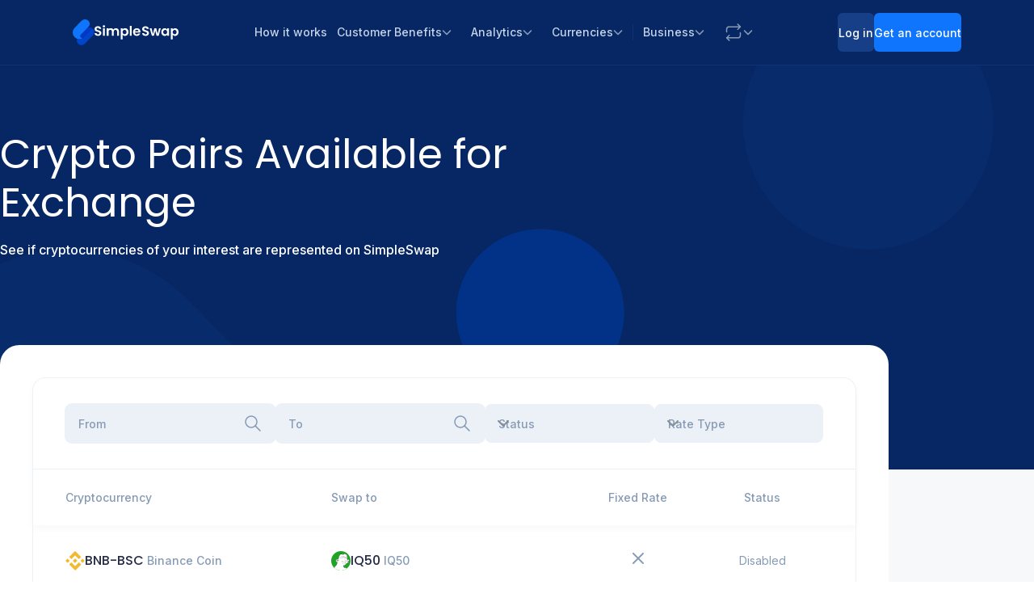

--- FILE ---
content_type: text/css
request_url: https://cdn.simpleswap.io/seo-frontend/static/_next/static/css/15141ada13c68b80.css
body_size: 12086
content:
.styles_pagination__PaG85,.styles_pagination_nav__fuwcC{display:flex;align-items:center}.styles_pagination_nav__fuwcC{gap:6px;margin:0;padding:0;font-size:12px;list-style:none}@media (min-width:768px){.styles_pagination_nav__fuwcC{gap:8px;font-size:14px}}.styles_pagination_active__Bi_Wk{padding:4px 6px;border-radius:8px;color:var(--general-text-primary);background-color:#ecf1f7}@media (min-width:768px){.styles_pagination_active__Bi_Wk{padding:8px 12px}}.styles_pagination_link__f7me_{cursor:pointer;display:flex;align-items:center;padding:4px 6px;border:none;border-radius:8px;color:var(--general-text-tertiary);text-decoration:none;background:none}.styles_pagination_link__f7me_:hover{color:var(--general-text-secondary);background-color:var(--general-surface-box-hover)}@media (min-width:768px){.styles_pagination_link__f7me_{padding:8px 12px}}.styles_pagination_dots__fWSJi{color:var(--general-text-tertiary)}.styles_pagination_disabled__glhR2{display:flex;align-items:center;padding:4px 6px;color:#d7e2f0}@media (min-width:768px){.styles_pagination_disabled__glhR2{padding:8px 12px}}.styles_table__arxUd{width:100%;border-radius:24px;background:var(--general-surface-white)}@media (min-width:1280px){.styles_table__arxUd{padding:40px}}.styles_head__P_Pus{box-shadow:0 4px 10px 0 rgb(0 0 0/3%)}@media (min-width:1280px){.styles_head__P_Pus{border:1px solid var(--general-border-divider-on-white);border-bottom:none;border-radius:16px 16px 0 0}}.styles_body__g_M7_{display:flex;flex-direction:column;gap:16px;padding:16px}@media (min-width:768px){.styles_body__g_M7_{gap:0;padding:0}}@media (min-width:1280px){.styles_body__g_M7_{border:1px solid var(--general-border-divider-on-white);border-top:none;border-radius:0 0 16px 16px}}.styles_button__KuSS1{cursor:pointer;border:none;font-size:14px;font-weight:400;color:var(--general-text-quaternary);background:none}.styles_button__KuSS1:hover{color:var(--general-text-tertiary)}.styles_search__Oy7_I{position:relative;width:100%}@media (min-width:1280px){.styles_search__Oy7_I{width:340px}}.styles_search_input__KJf2q{overflow:hidden;width:100%;height:48px;padding:16px 40px 16px 16px;border:0;border-radius:8px;font-size:14px;font-weight:500;line-height:24px;color:var(--general-text-primary);text-overflow:ellipsis;white-space:nowrap;appearance:none;background-color:#ecf1f7;outline:0;box-shadow:0 0 0 1px #ecf1f7;font-stretch:100%}.styles_search_input__KJf2q::placeholder{color:var(--general-text-tertiary)}.styles_search_input__KJf2q:hover{background-color:var(--general-surface-box-hover);box-shadow:0 0 0 1px #e4ebf3}.styles_search_input__KJf2q:focus{background-color:var(--general-surface-white);box-shadow:0 0 0 1px #859ab5}.styles_search_input__KJf2q:focus::placeholder{color:var(--general-text-quaternary)}.styles_search_icon__L_1_R{pointer-events:none;position:absolute;top:50%;right:16px;transform:translateY(-50%)}.styles_sr_only__y8ak8{position:absolute;overflow:hidden;width:1px;height:1px;margin:-1px;padding:0;border-width:0;white-space:nowrap;clip-path:rect(0 0 0 0)}.styles_filters__D8zzB{display:flex;flex-direction:column;gap:16px;align-items:center;width:100%;padding:16px}@media (min-width:768px){.styles_filters__D8zzB{gap:24px;padding:24px}}@media (min-width:1280px){.styles_filters__D8zzB{flex-direction:row;padding:32px 40px}}.styles_card__dp6Kf{position:relative;display:flex;flex-direction:column;gap:16px;align-items:center;width:100%;min-height:250px;padding:16px;border:1px solid var(--general-border-divider-on-white);border-radius:12px}@media (min-width:768px){.styles_card__dp6Kf{width:45%}}@media (min-width:1280px){.styles_card__dp6Kf{display:grid;grid-template-columns:300px 300px 100px 150px;justify-content:space-between;width:100%;min-height:88px;padding:0 40px;border:none;border-bottom:1px solid var(--general-border-divider-on-white);border-radius:0}.styles_card__dp6Kf:last-child{border-bottom:none}.styles_card_hoverable__1oWAr{cursor:pointer}.styles_card_hoverable__1oWAr:hover{background-color:var(--general-button-box-link-hover);transition:all .3s ease-in}.styles_card_hoverable__1oWAr:hover .styles_hideable__FlF_E{visibility:hidden}.styles_card_hoverable__1oWAr:hover .styles_link__k_N3R{z-index:12;opacity:1;transition:all .3s ease-in}.styles_card_hoverable__1oWAr:hover .styles_name__oThHC,.styles_card_hoverable__1oWAr:hover .styles_ticker__cAs9X{color:#0044c9}}.styles_coin_info__rcwDw{display:flex;gap:8px;align-items:center;justify-content:center}@media (min-width:1280px){.styles_coin_info__rcwDw{justify-content:flex-start}}.styles_text__27Bvj{display:flex;align-items:flex-end}@media (min-width:768px){.styles_text__27Bvj{flex-wrap:wrap}}@media (min-width:1280px){.styles_text__27Bvj{align-items:center}}.styles_ticker__cAs9X{display:block;margin-right:4px;font-size:14px;font-weight:500;line-height:160%;color:var(--general-text-primary)}@media (min-width:768px){.styles_ticker__cAs9X{font-size:16px}}.styles_name__oThHC{display:none;font-size:12px;font-weight:500;line-height:160%;color:var(--general-text-tertiary)}@media (min-width:1280px){.styles_name__oThHC{display:block;font-size:14px}}.styles_link__k_N3R{width:100%}@media (min-width:1280px){.styles_link__k_N3R{position:absolute;z-index:-1;inset:0;display:flex;align-items:center;justify-content:flex-end;padding-right:40px;opacity:0}}.styles_button__52id9{cursor:pointer;display:flex;flex-direction:column;align-items:center;justify-content:center;width:100%;height:56px;padding:8px 16px;border:none;border-radius:6px;font-size:16px;font-weight:500;line-height:120%;color:var(--general-text-white-on-color);text-align:center;background-color:#0f75fc}.styles_button__52id9:hover{background-color:#0044c9}.styles_button__52id9:disabled{cursor:auto;color:#ecf1f7;background-color:#7cb2f9}@media (min-width:1280px){.styles_button__52id9{width:fit-content;padding:0 32px}}.styles_button_capture__VMRPI{font-size:12px;color:#7cb2f9}.styles_property__SVfrO{display:flex;flex-direction:row;align-items:center;justify-content:space-between;width:100%;font-size:14px;color:var(--general-text-primary)}@media (min-width:768px){.styles_property__SVfrO{gap:10px}}@media (min-width:1280px){.styles_property__SVfrO{justify-content:center}}.styles_property_name__HWYwY{font-size:14px;font-weight:400;color:var(--general-text-tertiary);text-align:center}@media (min-width:1280px){.styles_property_name__HWYwY{display:none}.styles_lg_jc_start__TlLOL{justify-content:flex-start}}@keyframes styles_gradient__iHXO_{0%{transform:translateX(-80%)}to{transform:translateX(0)}}.styles_skeleton__mEC5q{position:relative;overflow:hidden;display:block;width:100%;border-radius:8px;color:transparent;background:#e3ebf5;backdrop-filter:none;mask-image:radial-gradient(white,black)}.styles_skeleton__mEC5q:after{content:"";position:absolute;top:0;left:0;transform:translateX(-80%);display:block;width:500%;height:100%;background-image:linear-gradient(270deg,rgb(0 0 0/0),rgb(0 0 0/0) 40%,rgb(0 0 0/5%) 50%,rgb(0 0 0/0) 60%,rgb(0 0 0/0));animation-name:styles_gradient__iHXO_;animation-duration:1.5s;animation-timing-function:linear;animation-iteration-count:infinite}.styles_status_active__o60Rt{color:var(--notifications-success-accent)}.styles_status_disabled__aG80Y{color:var(--general-text-tertiary)}@media (min-width:1280px){.styles_lg_hidden__UY4K_{display:none}}.styles_table__cwVjF{display:flex;flex-direction:column;gap:24px;align-items:center;width:100%}@media (min-width:768px){.styles_table__cwVjF{gap:40px}}.styles_items__h7Ifq{flex-flow:row wrap}@media (min-width:768px){.styles_items__h7Ifq{gap:24px;padding:24px}}@media (min-width:1280px){.styles_items__h7Ifq{gap:0;padding:0}}.styles_table_filters__iW5d5{display:flex;flex-direction:column;gap:16px;align-items:center;justify-content:space-between;width:100%;padding:16px}@media (min-width:768px){.styles_table_filters__iW5d5{gap:24px;padding:24px}}@media (min-width:1280px){.styles_table_filters__iW5d5{flex-direction:row;padding:32px 40px}}.styles_table_head_row__gE2wh{display:none}@media (min-width:1280px){.styles_table_head_row__gE2wh{display:grid;grid-template-columns:300px 300px 100px 150px;align-items:center;justify-content:space-between;padding:24px 40px;border-top:1px solid var(--general-border-divider-on-white)}}.styles_table_head_row_item__tpRV4{font-size:14px}.styles_table_empty__Y3sj6,.styles_table_head_row_item__tpRV4{font-weight:500;color:var(--general-text-tertiary);text-align:center}.styles_table_empty__Y3sj6{margin:0 auto;padding:40px;font-size:16px}.styles_align_start__iOUTj{text-align:start}@media (min-width:768px){.styles_container__xJ3w_{--container-size:592px}}@media (min-width:1280px){.styles_container__xJ3w_{--container-size:1100px}}.styles_hero_title__XUTH2{margin-top:0;font-size:32px;font-weight:400;line-height:120%}@media (min-width:768px){.styles_hero_title__XUTH2{font-size:50px}}@media (min-width:1280px){.styles_hero_title__XUTH2{width:60%}}.styles_hero_description__q3SGW{margin-top:16px;margin-bottom:24px;font-size:14px;font-weight:500;line-height:160%}@media (min-width:768px){.styles_hero_description__q3SGW{margin-top:16px;margin-bottom:32px;font-size:16px}}@media (min-width:1280px){.styles_hero_description__q3SGW{width:60%}}.styles_hero_content_wrapper__6ENJH{padding:40px 16px 0;color:var(--general-text-white-on-color)}@media (min-width:768px){.styles_hero_content_wrapper__6ENJH{padding:64px 0 0}}@media (min-width:1280px){.styles_hero_content_wrapper__6ENJH{padding-top:80px}}.yt-lite{background-color:#000;position:relative;display:block;contain:layout style;background-position:50%;background-size:cover;cursor:pointer;aspect-ratio:16/9}.yt-lite.lyt-activated:before{content:"";box-sizing:content-box;display:block;position:absolute;top:0;background-image:url([data-uri]);background-position:top;background-repeat:repeat-x;height:60px;padding-bottom:50px;width:100%;transition:all .2s cubic-bezier(0,0,.2,1)}.yt-lite:after{content:"";display:block;padding-bottom:var(--aspect-ratio,56.25%)}@supports (aspect-ratio:16/9){.yt-lite:after{display:none}}.yt-lite>iframe{right:0;border:0;outline:0;margin:0;padding:0;display:block}.yt-lite>.lty-thumbnail,.yt-lite>iframe{width:100%;height:100%;position:absolute;top:0;left:0}.yt-lite>.lty-thumbnail{object-fit:cover;object-position:center}.yt-lite>.lty-playbtn{position:absolute;top:50%;left:50%;transform:translate3d(-50%,-50%,0);width:68px;height:48px;z-index:1;background-color:transparent;background-image:url('data:image/svg+xml;utf8,<svg xmlns="http://www.w3.org/2000/svg" viewBox="0 0 68 48"><path d="M66.52 7.74c-.78-2.93-2.49-5.41-5.42-6.19C55.79.13 34 0 34 0S12.21.13 6.9 1.55c-2.93.78-4.63 3.26-5.42 6.19C.06 13.05 0 24 0 24s.06 10.95 1.48 16.26c.78 2.93 2.49 5.41 5.42 6.19C12.21 47.87 34 48 34 48s21.79-.13 27.1-1.55c2.93-.78 4.64-3.26 5.42-6.19C67.94 34.95 68 24 68 24s-.06-10.95-1.48-16.26z" fill="%23f00"/><path d="M45 24 27 14v20" fill="%23fff"/></svg>');background-repeat:no-repeat;background-size:100% 100%;transition:filter .1s cubic-bezier(0,0,.2,1);border:none;cursor:pointer;filter:grayscale(100%);opacity:.8;padding:0;line-height:0;font-size:0}.yt-lite:hover>.lty-playbtn{filter:none;opacity:1}.yt-lite.lyt-activated{cursor:unset}.yt-lite.lyt-activated:before,.yt-lite.lyt-activated>.lty-playbtn{opacity:0;pointer-events:none}.lty-visually-hidden{position:absolute;width:1px;height:1px;margin:-1px;padding:0;overflow:hidden;clip:rect(0,0,0,0);white-space:nowrap;border:0}.yt-lite>.lty-playlist-icon{position:absolute;top:8px;right:8px;width:48px;height:48px;background-color:rgba(0,0,0,.8);border-radius:4px;display:flex;align-items:center;justify-content:center;z-index:1;pointer-events:none}.yt-lite>.lty-playlist-icon:before{content:"";width:28px;height:28px;background-image:url('data:image/svg+xml;utf8,<svg xmlns="http://www.w3.org/2000/svg" viewBox="0 0 24 24" fill="white"><path d="M4 6h2v12H4V6zm12 0h-2v12h2V6zM8 6h10v12H8V6z" opacity="0.5"/><path d="M10 8h8v8h-8V8z"/></svg>');background-repeat:no-repeat;background-size:contain;background-position:50%}

--- FILE ---
content_type: image/svg+xml
request_url: https://static.simpleswap.io/images/currencies-logo/iqterc20.svg
body_size: 214
content:
<svg width="24" height="24" viewBox="0 0 24 24" fill="none" xmlns="http://www.w3.org/2000/svg">
<g clip-path="url(#clip0_3468_5494)">
<path fill-rule="evenodd" clip-rule="evenodd" d="M23.6415 14.9267L17.7888 12.0004C17.7888 8.80354 15.1973 6.21198 12.0004 6.21198C8.80354 6.21198 6.21198 8.80354 6.21198 12.0004C6.21198 15.1501 8.72759 17.7122 11.8592 17.7872V24C5.29663 23.9243 0 18.5809 0 12.0004C0 5.37277 5.37277 0 12.0004 0C18.628 0 24.0008 5.37277 24.0008 12.0004C24.0008 13.0098 23.8762 13.9901 23.6415 14.9267ZM11.8592 17.7872V9.0356L17.7888 12.0004C17.7888 15.1973 15.1973 17.7888 12.0004 17.7888C11.9532 17.7888 11.9061 17.7883 11.8592 17.7872Z" fill="#08CF65"/>
</g>
<defs>
<clipPath id="clip0_3468_5494">
<rect width="24" height="24" fill="white"/>
</clipPath>
</defs>
</svg>


--- FILE ---
content_type: image/svg+xml
request_url: https://static.simpleswap.io/images/currencies-logo/sloth.svg
body_size: 114205
content:
<svg width="24" height="24" viewBox="0 0 24 24" fill="none" xmlns="http://www.w3.org/2000/svg">
<g clip-path="url(#clip0_4041_5643)">
<rect y="0.00195312" width="24" height="24" rx="12" fill="#A4A781"/>
<path fill-rule="evenodd" clip-rule="evenodd" d="M12.0483 2.62613V2.56836L12.1638 2.62613H12.0483ZM12.3371 2.6839V2.62613L12.4527 2.74167H12.3949L12.3371 2.6839ZM12.7993 2.79944V2.74167L12.9726 2.85721H12.9148L12.7993 2.79944ZM13.8969 2.74167H13.9547V2.79944H13.8969V2.74167ZM12.9726 2.85721H13.0304V2.91498H12.9726V2.85721ZM13.2615 2.85721L13.4348 2.97275V3.03052H13.3192L13.2615 2.97275V2.85721ZM14.3013 2.85721H14.3591V2.91498H14.3013V2.85721ZM13.1459 2.91498H13.2037V2.97275H13.1459V2.91498ZM13.5503 3.08829V3.03052L13.7236 3.08829H13.5503ZM13.8392 3.20383V3.14606L14.0125 3.20383H13.8392ZM14.1858 3.2616L14.3013 3.31937H14.1858V3.2616ZM14.128 3.31937H14.1858V3.37715H14.128V3.31937ZM14.4169 3.37715L15.399 3.666H15.2834L15.1679 3.60823H15.1101L14.9368 3.55046H14.879L14.5324 3.60823H14.4169L14.3013 3.55046V3.49269L14.4169 3.37715ZM14.2436 3.43492H14.3013V3.49269H14.2436V3.43492ZM13.7814 3.55046L13.8392 3.49269H14.0125V3.60823L13.8969 3.666H13.7814V3.55046ZM14.1858 3.49269H14.2436L14.3013 3.55046V3.60823H14.1858V3.49269ZM14.0702 3.55046H14.128V3.60823H14.0702V3.55046ZM15.5145 3.72377V3.666L15.8611 3.78154H15.6878L15.5723 3.72377H15.5145ZM15.8611 3.78154L16.15 3.89708L16.0344 3.95485L15.8611 3.83931V3.78154ZM15.63 3.78154H15.6878V3.83931H15.63V3.78154ZM16.2655 4.01262L16.15 3.89708L16.5544 4.01262L16.4966 4.12816H16.4388L16.2655 4.01262ZM17.4787 4.07039H17.5365V4.12816H17.4787V4.07039ZM16.5544 4.2437V4.12816L16.6699 4.18593L16.6121 4.2437H16.5544ZM16.6699 4.2437V4.18593L16.7855 4.2437H16.6699ZM16.8432 4.41701L16.7855 4.2437L16.9588 4.35924L16.901 4.41701H16.8432ZM17.0165 4.53255V4.41701L17.2476 4.59032H17.1321L17.0743 4.53255H17.0165ZM17.2476 4.64809V4.59032L17.3632 4.64809H17.2476ZM17.4787 4.82141L17.5942 4.87918H17.5365L17.4787 4.82141ZM17.5942 4.87918H17.652V4.93695H17.5942V4.87918ZM17.8831 5.11026V4.99472L17.9986 5.11026H17.8831ZM18.1142 5.34134L17.9986 5.2258L18.1719 5.34134H18.1142ZM18.1719 5.34134L18.2297 5.45688H18.1719V5.34134ZM18.3453 5.57242H18.403V5.63019H18.3453V5.57242ZM18.403 5.63019L18.4608 5.57242L18.5763 5.68796H18.403V5.63019ZM18.6341 5.86127V5.8035L18.7496 5.86127H18.6341ZM18.8074 6.03458H18.8652V6.09236H18.8074V6.03458ZM8.23543 6.32344L8.2932 6.26567H9.39084L9.44861 6.32344H9.73746L9.79523 6.38121H9.96854L10.0263 6.43898L10.3152 6.49675L10.3729 6.55452H10.4885L10.5462 6.61229L10.7196 6.67006L10.7773 6.72783L11.124 6.90114L11.1817 6.95891L11.355 7.07445L11.4128 7.13222L11.5861 7.24776L11.6439 7.30553L11.9905 7.70993L12.0483 7.7677L12.106 7.88324L12.1638 7.94101L12.2794 7.88324L12.4527 7.70993L12.6838 7.42108L12.7415 7.3633L13.0304 7.13222L13.0881 7.07445L13.2037 7.01668L13.2615 6.95891L13.4348 6.84337L13.4925 6.7856H13.5503L13.6081 6.72783H13.6658L13.7236 6.67006L14.4746 6.43898L14.5324 6.38121L14.9946 6.32344H15.0523L15.1101 6.26567H16.0922L16.15 6.32344H16.4966L16.5544 6.38121H16.7277L16.7855 6.43898L16.4966 7.82547L16.2655 7.88324H15.8611L15.8034 7.94101H15.7456L15.6878 7.99878H15.5723L15.5145 8.05655H15.4567L15.3412 8.17209H15.2834L14.879 8.57648V8.63425L14.8213 8.69202V8.74979L14.7635 8.80757V8.86534L14.7057 8.92311V9.03865L14.6479 9.09642V9.67412L14.7057 9.73189V9.84743L14.7635 9.9052V9.96297L14.8213 10.0207V10.0785L14.879 10.1363V10.1941L15.1679 10.4829V10.5407L15.2256 10.5984H15.2834L15.399 10.714H15.4567L15.63 10.8873H15.7456L15.8611 11.0028H15.9189L15.9767 11.0606H16.0344L16.0922 11.1184H16.2077L16.2655 11.1762H16.3233L16.3811 11.2339H16.4966L16.5544 11.2917H16.6699L16.7277 11.3495H16.7855L16.8432 11.4072H16.9588L17.0165 11.465H17.1321L17.1898 11.5228H17.3054L17.3632 11.5805H17.4209L17.4787 11.6383H17.5365L17.5942 11.6961H17.652L17.7098 11.7539H17.8253L17.9409 11.8694H18.0564L18.1719 11.9849H18.2297L18.3453 12.1005H18.403L18.5763 12.2738H18.6341L18.8652 12.5049V12.5626L19.0385 12.736V12.7937L19.0963 12.8515V12.9093L19.154 12.967V13.0248L19.2118 13.0826V13.1403L19.2696 13.1981V13.3137L19.3273 13.3714V13.5447L19.3851 13.6025V14.238L19.3273 14.2958V14.4691L19.2696 14.5268V14.6424L19.2118 14.7001V14.8157L19.154 14.8735V14.9312L19.0963 15.0468L18.6341 15.5089H18.5763L18.4608 15.5667L16.7855 15.6245L14.9368 15.9711L12.9148 15.9133L11.5861 15.5667L10.2574 15.0468L8.46651 13.9491L7.02225 12.5049L6.7334 11.7539L6.79117 11.6961H6.84894L6.90671 11.6383H6.96448L7.02225 11.5805H7.13779L7.19556 11.5228H7.3111L7.36887 11.465H7.48441L7.54218 11.4072H7.59995L7.65773 11.3495H7.77327L7.83104 11.2917H7.94658L8.00435 11.2339H8.11989L8.17766 11.1762H8.2932L8.40874 11.0606H8.52428L8.58205 11.0028H8.63982L8.75536 10.8873H8.8709L8.98644 10.7718H9.04422L9.56415 10.2518V10.1941L9.67969 10.0785V10.0207L9.73746 9.96297V9.84743L9.79523 9.78966V9.67412L9.853 9.61635V9.09642L9.79523 9.03865V8.92311L9.73746 8.86534V8.80757L9.67969 8.74979V8.63425L9.56415 8.51871V8.46094L9.2753 8.17209H9.21753L9.15976 8.11432H9.10199L8.98644 7.99878H8.8709L8.81313 7.94101H8.69759L8.63982 7.88324H8.2932L8.11989 7.82547H7.88881L7.83104 7.88324H7.42664L7.36887 7.94101H7.19556L7.13779 7.99878H6.96448L6.7334 7.07445L6.84894 6.72783L6.90671 6.67006H6.96448L7.02225 6.61229H7.13779L7.19556 6.55452H7.25333L7.3111 6.49675H7.48441L7.54218 6.43898H7.65773L7.7155 6.38121H7.88881L7.94658 6.32344H8.23543ZM16.8432 6.43898H16.901V6.49675H16.8432V6.43898ZM19.2118 6.49675H19.2696V6.55452H19.2118V6.49675ZM19.3273 6.72783H19.3851V6.7856H19.3273V6.72783ZM19.4429 6.84337H19.5007V6.90114H19.4429V6.84337ZM17.8253 6.90114H17.8831V6.95891H17.8253V6.90114ZM19.5007 6.90114H19.5584V6.95891H19.5007V6.90114ZM17.9986 7.01668H18.0564V7.07445H17.9986V7.01668ZM18.6919 7.65216H18.7496V7.70993H18.6919V7.65216ZM20.0206 7.7677L20.0784 7.88324H20.0206V7.7677ZM20.4828 7.99878H20.5405V8.05655H20.4828V7.99878ZM19.0385 8.05655H19.0963V8.11432H19.0385V8.05655ZM20.3094 8.28763L20.425 8.40317H20.3094V8.28763ZM20.4828 8.74979V8.63425L20.5405 8.74979H20.4828ZM20.5405 8.92311V8.86534H20.5983L20.6561 8.98088H20.5983L20.5405 8.92311ZM19.7895 9.38527H19.8473V9.44304H19.7895V9.38527ZM19.8473 9.55858H19.9051V9.61635H19.8473V9.55858ZM19.8473 9.78966L19.9051 9.73189H19.9628V9.84743L20.0206 9.9052V10.0207H19.9628L19.8473 9.9052V9.78966ZM21.1182 10.1941V10.0785L21.176 10.1941H21.1182ZM20.8872 11.2917H20.9449V11.3495H20.8872V11.2917ZM20.9449 11.3495H21.0027V11.4072H20.9449V11.3495ZM20.9449 11.465H21.0027V11.5228H20.9449V11.465ZM21.0027 11.5228H21.0605V11.6961H21.0027V11.5228ZM21.1182 11.8116V11.6961H21.176V11.8116H21.1182ZM21.0605 11.8116H21.1182V11.8694H21.0605V11.8116ZM20.1361 14.2958H20.1939V14.3535H20.1361V14.2958ZM20.1939 14.7579L20.2517 14.6424V14.7579H20.1939ZM20.1939 14.8157L20.2517 14.7579H20.3094V14.9312H20.1939V14.8157ZM20.1939 14.989L20.2517 15.2201V15.5667L20.1939 15.6245V15.8556L20.1361 15.9133V16.0289L20.0784 16.0866V16.1444H20.0206V15.9133L20.0784 15.8556V15.6245L20.1361 15.5089V15.3934L20.1939 15.2201V14.989ZM19.2696 18.7441H19.3273V18.8018H19.2696V18.7441ZM19.2118 18.8596H19.2696V18.9174H19.2118V18.8596ZM19.0963 19.0329H19.154V19.0907H19.0963V19.0329ZM19.0385 19.0907H19.0963V19.1485H19.0385V19.0907ZM18.8652 19.3218H18.923V19.3796H18.8652V19.3218ZM18.3453 19.8995H18.403L19.5007 21.8637L19.8473 23.0191L18.9807 21.9792L18.403 21.2282L18.0564 20.9394L17.9409 20.3039L17.9986 20.2461V20.1883H18.0564L18.3453 19.8995ZM20.8294 22.1525L20.5405 22.037L20.3672 21.6904H20.6561L20.8294 22.1525ZM20.1361 22.3258H20.1939V22.3836H20.1361V22.3258ZM20.1939 22.5569H20.2517V22.6147H20.1939V22.5569Z" fill="#F8F1C5"/>
<path fill-rule="evenodd" clip-rule="evenodd" d="M14.1866 1.52847L14.2443 1.4707H14.7643V1.64401L14.591 1.81733V2.04841L14.6487 2.16395H14.7065L14.7643 2.22172H14.822L14.8798 2.27949H14.9376L14.9954 2.33726H15.1109V2.27949L15.2842 2.10618H15.342L15.3998 2.04841H15.4575L15.5153 1.99064H15.6308L15.6886 1.93287H16.3241L16.3818 1.99064V2.10618L16.3241 2.16395H16.2085L16.1508 2.10618H16.093L15.9197 2.16395H15.6886L15.6308 2.22172H15.5731L15.342 2.4528V2.51057L15.4575 2.62611V2.68388L15.5153 2.74165H15.5731L15.6308 2.79942H15.7464L15.8041 2.74165H15.9197L15.9775 2.68388H16.4974L16.6129 2.74165H16.7862L17.2484 2.97273V3.14605H17.1906V3.08828H17.0751L16.9018 2.97273H16.7285L16.6707 2.91496H15.9775L15.9197 2.97273H15.8041L15.6886 3.08828H15.5731L15.1109 2.62611H15.0531L14.9954 2.56834H14.9376L14.8798 2.51057H14.822L14.7065 2.39503H14.6487L14.4177 2.16395V2.10618L14.3599 2.04841V1.8751L14.4177 1.81733V1.70178H14.1866L14.1288 1.75956H14.071L14.0133 1.81733H13.9555L13.7822 1.99064V2.04841L13.7244 2.10618V2.39503L13.7822 2.51057H13.8399L13.8977 2.56834V2.68388H13.7822L13.7244 2.62611H13.5511L13.4933 2.56834H13.3778L13.32 2.51057H13.1467L13.0889 2.4528H12.9156L12.8579 2.39503H12.6268L12.569 2.33726H12.1646L12.1068 2.27949H11.7602L11.5291 2.22172H10.8359L10.7203 2.27949H10.4893L10.4315 2.33726H10.1426L10.0849 2.39503H10.0271V2.4528L10.0849 2.51057H10.3737L10.4315 2.56834H10.6048L10.7203 2.62611H10.7781L10.8359 2.68388H10.8937V2.74165H9.33386L9.21832 2.79942H8.98723L8.92946 2.85719H8.75615L8.69838 2.91496H8.52507L8.4673 2.97273H8.35176L8.29399 3.0305H8.17845L8.12068 3.08828H8.06291L8.00514 3.14605H7.94737L7.8896 3.20382V3.37713L7.83183 3.4349H7.71629L7.65851 3.49267H7.54297L7.4852 3.55044H7.31189L7.25412 3.60821H7.19635L7.13858 3.66598H7.02304L6.96527 3.72375H6.9075L6.84973 3.78152H6.79196L6.73419 3.83929H6.67642L6.61865 3.89706H6.56088L6.50311 3.95483H6.44534L6.27202 4.12814L6.15648 4.18591H6.27202L6.32979 4.12814H6.44534L6.50311 4.18591V4.24368L6.38757 4.35922H6.32979L6.27202 4.41699H6.21425L6.15648 4.47477H6.09871L6.04094 4.53254H5.98317L5.9254 4.59031H5.86763L5.75209 4.70585H5.69432L5.57878 4.82139H5.52101L5.40547 4.93693L5.28993 4.9947L5.11662 5.16801H5.17439V5.11024H5.40547V5.22578L5.17439 5.45686L4.59668 6.09234L4.42337 6.26565L4.3656 6.38119L4.13452 6.61227V6.67004H4.07675L4.01898 6.72781V6.78558L3.96121 6.84335L3.90344 6.95889L3.7879 7.07443V7.13221L3.67236 7.24775V7.30552L3.55681 7.42106V7.47883L3.49904 7.5366L3.44127 7.65214L3.3835 7.70991V7.76768L3.32573 7.82545V7.88322L3.21019 7.99876V8.1143L3.09465 8.22984V8.28761L3.03688 8.34538V8.40315L2.97911 8.46092V8.57647L2.92134 8.63424V8.74978L2.86357 8.80755V8.92309L2.8058 8.98086V9.0964H2.86357L2.92134 9.03863V8.98086L3.03688 8.86532V8.80755L3.21019 8.63424V8.57647L3.26796 8.5187H3.44127V8.63424L3.3835 8.69201L3.32573 8.80755L3.26796 8.86532V8.92309L3.21019 8.98086V9.03863L3.09465 9.15417V9.21194L3.03688 9.26971V9.38525L2.97911 9.44302V9.50079L2.92134 9.55856V9.73187L2.86357 9.78964V9.84741L2.8058 9.90519V10.0207L2.74803 10.0785V10.3096L2.69026 10.3673V10.4829L2.63249 10.5407V10.7717L2.57472 10.8873V11.1761L2.51695 11.2917V11.5805L2.45918 11.7538V13.1981L2.51695 13.2559V13.4292L2.57472 13.487L2.63249 13.4292V13.0248L2.69026 12.967V12.6782L2.74803 12.6204V12.4471L2.8058 12.3893V12.216L2.86357 12.1582V12.0427L2.92134 11.9849V11.8694L2.97911 11.8116V11.6961L3.03688 11.6383V11.5805L3.09465 11.5228V11.465L3.15242 11.4072V11.3494L3.21019 11.2917H3.26796L3.32573 11.3494V11.4072L3.26796 11.5228V11.5805L3.21019 11.6383V11.8116L3.15242 11.8694V11.9849L3.09465 12.0427V12.216L3.03688 12.2738V12.4471L2.97911 12.5049V12.6782L2.92134 12.7359V13.0248L2.86357 13.0826V13.4292L2.8058 13.6603V13.8913L2.86357 14.2957V14.5268L2.92134 14.6424V14.8157L2.97911 14.8734V14.989L3.03688 15.0468V15.1623L3.09465 15.2201V15.2778L3.21019 15.3934V15.4511H3.26796V15.3934L3.21019 15.3356V15.1623L3.15242 15.1045V14.4113L3.21019 14.3535V14.2957H3.32573L3.3835 14.7579V15.0468L3.44127 15.1045V15.2201L3.49904 15.2778V15.3934L3.55681 15.4511V15.5667L3.61459 15.6245L3.67236 15.74H3.73013V15.5667L3.67236 15.5089V15.2201L3.73013 15.1623V15.1045L3.7879 15.0468H3.84567V15.1045L3.90344 15.1623V15.5667L3.96121 15.6245V15.7978L4.01898 15.8555V16.0289L4.07675 16.0866L4.13452 16.2599L4.19229 16.3177V16.3755L4.25006 16.4332V16.491L4.3656 16.6066L4.48114 16.7799L4.53891 16.8376L4.65445 16.8954L4.59668 16.6643L4.53891 16.6066V16.491L4.48114 16.4332V15.9133H4.59668L4.65445 15.9711V16.2022L4.71222 16.2599V16.3755L4.76999 16.4332V16.491L4.82776 16.5488V16.6643L4.88553 16.7221V16.7799L4.9433 16.8376L5.00108 16.9532L5.05885 17.0109L5.11662 17.1265L5.69432 17.7042H5.75209V17.6464L5.69432 17.5887L5.63655 17.4731L5.57878 17.4153L5.52101 17.1265L5.57878 17.0687L5.69432 17.1265L5.75209 17.1843V17.242L5.86763 17.3576V17.4153L6.21425 17.762L6.32979 17.8197L6.38757 17.8775L6.50311 17.9353L6.56088 17.993L6.61865 17.9353L6.56088 17.8775V17.762L6.50311 17.7042V17.5309L6.67642 17.5887L6.73419 17.6464V17.7042L6.84973 17.8197L6.9075 17.9353L7.31189 18.3397H7.36966L7.42743 18.3974H7.4852L7.54297 18.4552L7.60074 18.3397L7.4852 18.2241V18.1664L7.42743 18.1086L7.54297 17.8775L7.65851 17.993L7.71629 18.1086L7.77406 18.1664V18.2241L7.8896 18.3397L7.94737 18.4552L8.23622 18.7441H8.29399L8.35176 18.8018H8.4673L8.52507 18.8596H8.64061L8.69838 18.9174H8.75615L8.87169 18.9751V18.9174L8.81392 18.8596V18.8018L8.69838 18.6863V18.6285L8.64061 18.5707V18.513L8.69838 18.4552H8.81392L8.87169 18.513V18.5707L8.92946 18.6285V18.6863L9.10278 18.8596V18.9174L9.33386 19.1485H9.39163L9.50717 19.264H9.62271L9.68048 19.3218H9.73825L9.79602 19.3795H9.91156L9.96933 19.4373H10.1426L10.2004 19.4951H10.2582L10.316 19.5528H10.4315L10.4893 19.6106H10.547L10.6048 19.6684H10.6626L10.7203 19.7262H10.8359L11.0092 19.8995V19.9572L11.067 20.015V20.0728L11.1247 20.1306V20.1883L11.1825 20.2461L11.2403 20.3616L11.3558 20.4772L11.4136 20.5927L11.5291 20.7083L11.7024 20.9393L11.818 21.0549L11.9913 21.286L12.1068 21.4015V21.4593L12.2801 21.6326H12.3379L12.5112 21.4593V21.4015L12.6845 21.2282L12.7423 21.1126L12.8579 20.9971L12.9156 20.8816L13.0889 20.7083L13.1467 20.5927L13.2622 20.4772L13.32 20.3616L13.3778 20.3039V20.2461L13.4356 20.1883V20.1306L13.4933 20.0728V20.015L13.5511 19.9572V19.8995L13.6089 19.8417H13.6666L13.7822 19.7262H13.8399L13.8977 19.6684H13.9555L14.0133 19.6106H14.071L14.1288 19.5528H14.1866L14.2443 19.4951H14.3599L14.4177 19.4373H14.5332L14.591 19.3795H14.7065L14.7643 19.3218H14.822L14.8798 19.264H14.9954L15.0531 19.2062H15.1687L15.2264 19.1485H15.2842L15.8041 18.6285V18.5707L15.9197 18.4552V18.3974H15.9775L16.0352 18.3397H16.093V18.4552L16.0352 18.513V18.5707L15.9775 18.6285V18.6863L15.8619 18.8018V18.9174H15.9197L15.9775 18.8596H16.0352L16.093 18.8018H16.1508L16.2085 18.7441H16.2663L16.3241 18.6863H16.3818L16.4396 18.6285H16.5552L16.6129 18.5707H16.6707L17.1906 18.0508V17.993L17.3062 17.8775V17.8197H17.4795V17.9353L17.4217 17.993V18.0508L17.3639 18.1086V18.1664L17.3062 18.2241V18.2819L17.4217 18.1664H17.4795L17.7106 17.9353V17.8775L17.8261 17.762H17.9994L18.2883 17.4731V17.4153L18.4038 17.2998V17.242L18.4616 17.1843V17.1265H18.5771V17.4153L18.5194 17.4731V17.5309L18.4038 17.6464V17.762L18.5194 17.6464H18.5771L19.2126 17.0109V16.9532H19.2704L19.3281 16.8376V16.7799L19.3859 16.7221V16.6066L19.5015 16.491V16.3755L19.5592 16.3177V16.2022L19.617 16.1444V16.0289H19.7325V16.491L19.6748 16.5488V16.6066L19.617 16.6643V16.7221L19.5592 16.7799V16.8954L19.617 16.8376H19.6748L19.7325 16.7799V16.7221L19.9058 16.5488V16.491L19.9636 16.4332V16.3755L20.0792 16.2599V16.1444L20.1369 16.0866V16.0289L20.1947 15.9711V15.9133L20.2525 15.8555V15.6245L20.3102 15.5667V14.9312L20.368 14.8734H20.4835V15.3356L20.5991 15.3934V15.4511L20.5413 15.6245L20.6569 15.5667L20.7146 15.5089V15.4511L20.7724 15.3934V15.3356L20.8302 15.2778V15.2201L20.8879 15.1623V15.0468L20.9457 14.989V14.8734L21.0035 14.8157V13.6025L20.9457 13.487V13.4292L21.0613 13.3136H21.119V13.4292L21.1768 13.5447V13.718L21.2346 13.8336V13.8913L21.2923 13.9491L21.3501 13.8336V13.718L21.4079 13.6603V13.4292L21.4656 13.2559V12.967L21.5812 12.8515L21.639 12.967V13.6025L21.5812 13.6603V13.8336L21.5234 13.8913V13.9491L21.4656 14.0069V14.1224L21.2923 14.2957L21.2346 14.4113V14.8157L21.1768 14.8734V15.0468L21.119 15.1045V15.2201L21.0613 15.2778V15.3934L21.0035 15.4511V15.5089L20.8879 15.6245V15.6822L20.7724 15.7978H20.7146L20.6569 15.8555H20.4835L20.4258 15.9133V16.0289L20.368 16.0866V16.1444L20.3102 16.2022V16.3177L20.2525 16.3755V16.4332L20.1369 16.5488V16.6066L20.0214 16.7221V16.7799L19.7903 17.0109V17.0687L19.7325 17.1265H19.6748L19.617 17.1843V17.242H19.5592L19.5015 17.2998V17.3576L19.5592 17.4153V17.5309L19.617 17.6464V18.3974L19.6748 18.4552V18.6285H19.617L19.5015 18.513H19.3859L19.0971 18.8018V18.8596L19.0393 18.9174H18.9815L18.9237 18.9751V19.0329H18.866L18.6927 19.2062V19.264H18.6349L18.5194 19.3795V19.4373H18.4616L18.115 19.7839H18.0572L17.8839 19.9572H17.8261L17.7106 20.0728H17.6528L17.4795 20.2461H17.4217L17.3062 20.3616H17.2484L17.1329 20.4772H17.0751L16.9596 20.5927H16.9018L16.7862 20.7083H16.7285L16.6707 20.766H16.6129L16.4974 20.8816H16.4396L16.3818 20.9393H16.3241L16.2663 20.9971H16.2085L16.1508 21.0549H16.093L16.0352 21.1126H15.9775L15.9197 21.1704H15.8619L15.8041 21.2282H15.7464L15.6886 21.286H15.6308L15.5731 21.3437H15.5153L15.4575 21.4015H15.3998L15.342 21.4593H15.2264L15.1687 21.517H15.0531L14.9954 21.5748H14.822L14.7643 21.517H14.7065L14.591 21.4015V21.3437L14.5332 21.286V21.1704L14.4754 21.1126V20.9971L14.4177 20.9393V20.8816L14.3599 20.8238V20.7083L14.3021 20.6505V20.5349L14.2443 20.4772V20.4194L14.1288 20.3039V20.2461L14.071 20.1883H13.8399L13.6089 20.4194V20.4772L13.4356 20.6505V20.7083L13.2045 20.9393V20.9971L12.9156 21.286V21.3437L12.7423 21.517V21.5748L12.569 21.7481L12.6845 21.8637H12.8579L12.9156 21.9214H12.9734V21.9792L13.1467 22.1525H13.2045V22.2681L13.0889 23.0768V22.4414L13.0312 22.2681H12.9734V22.2103L12.8579 22.0947H12.8001L12.7423 22.037H12.569L12.4535 21.9792H12.2801L12.2224 22.037H11.9335L11.7024 22.2681V22.3258L11.6447 22.4414V24.0012H11.4714V22.2681L11.5291 22.2103V22.1525L11.818 21.8637H11.9913L12.0491 21.8059V21.7481L11.9335 21.6326V21.5748L11.6447 21.286V21.2282L11.1825 20.766V20.7083L11.0092 20.5349V20.4772L10.6626 20.1306L10.547 20.1883H10.4893L10.4315 20.2461V20.3039L10.316 20.4194V20.5349L10.2582 20.5927V20.6505L10.2004 20.7083V20.8238L10.1426 20.8816V20.9393L10.0849 20.9971V21.1126L10.0271 21.1704V21.2282L9.96933 21.286V21.3437L9.91156 21.4015V21.4593L9.85379 21.517H9.79602L9.73825 21.5748H9.50717L9.4494 21.517H9.33386L9.27609 21.4593H9.21832L9.16055 21.4015H9.045L8.98723 21.3437H8.92946L8.87169 21.286H8.81392L8.75615 21.2282H8.69838L8.64061 21.1704H8.52507L8.4673 21.1126H8.40953L8.35176 21.0549H8.29399L8.23622 20.9971H8.17845L8.12068 20.9393H8.06291L8.00514 20.8816H7.94737L7.8896 20.8238L7.71629 20.766L7.65851 20.7083H7.60074L7.54297 20.6505H7.4852L7.36966 20.5349H7.31189L7.25412 20.4772H7.19635L7.13858 20.4194H7.08081L6.96527 20.3039H6.9075L6.79196 20.1883H6.73419L6.61865 20.0728H6.56088L6.44534 19.9572H6.38757L6.21425 19.7839H6.15648L5.98317 19.6106H5.9254L5.75209 19.4373L5.52101 19.264L5.23216 18.9751H5.17439L4.71222 18.513L4.65445 18.5707V18.6285L4.53891 18.7441L4.48114 18.8596L4.25006 19.0907L4.19229 19.2062L4.13452 19.264V19.3218L3.96121 19.4951V19.5528L3.90344 19.6106V19.6684L3.73013 19.8417V19.8995L3.67236 19.9572V20.015L3.55681 20.1306V20.1883L3.49904 20.2461V20.3039L3.3835 20.4194V20.4772L3.32573 20.5349V20.5927L3.21019 20.7083V20.8238L3.09465 20.9393V20.9971L3.03688 21.0549V21.1126L2.97911 21.1704V21.2282L2.92134 21.286V21.3437L2.86357 21.4015V21.4593L2.8058 21.517V21.5748L2.74803 21.6326V21.6904L2.69026 21.7481V21.8637L2.63249 21.9214V21.9792L2.57472 22.037V22.0947L2.51695 22.2103L2.45918 22.2681V22.3836L2.40141 22.4414V22.4991L2.34364 22.5569V22.6724L2.28587 22.7302V22.788L2.22809 22.8458V22.9613L2.17032 23.0191V23.1346L2.11255 23.1924V23.3079L2.05478 23.3657V23.4235L1.99701 23.4812V23.7123L1.93924 23.7701V23.8856L1.88147 23.9434V24.0012H1.65039V23.8279L1.70816 23.7701V23.6545L1.76593 23.5968V23.4812L1.8237 23.4235V23.3079L1.88147 23.2502V23.1924L1.93924 23.1346V22.9613L1.99701 22.9035V22.788L2.05478 22.7302V22.6724L2.11255 22.6147V22.4991L2.17032 22.4414V22.3258L2.22809 22.2681V22.2103L2.28587 22.1525V22.0947L2.34364 22.037V21.9214L2.40141 21.8637V21.8059L2.45918 21.7481V21.6904L2.51695 21.6326V21.5748L2.57472 21.517V21.4593L2.63249 21.4015V21.3437L2.69026 21.286V21.2282L2.74803 21.1704V21.1126L2.8058 21.0549V20.9971L2.86357 20.9393V20.8816L2.92134 20.8238V20.766L2.97911 20.7083V20.6505L3.09465 20.5349V20.4194L3.15242 20.3616L3.21019 20.2461L3.32573 20.1306V20.015L3.44127 19.8995V19.8417L3.55681 19.7262V19.6684L3.67236 19.5528V19.4951L3.73013 19.4373V19.3795L3.90344 19.2062V19.1485L4.01898 19.0329V18.9751L4.19229 18.8018V18.7441L4.42337 18.513V18.4552L4.53891 18.3397V18.1664L4.48114 18.1086V17.762L4.53891 17.7042V17.5887L4.59668 17.5309V17.4731L4.65445 17.4153V17.2998L4.13452 16.7799V16.7221L4.01898 16.6066V16.5488L3.90344 16.4332V16.3177L3.73013 16.1444H3.67236V16.0866L3.49904 15.9133V15.8555L3.44127 15.7978L3.3835 15.8555H3.32573L3.21019 15.7978H3.15242L3.03688 15.6822V15.6245L2.97911 15.5667V15.5089L2.86357 15.3934V15.2778L2.8058 15.2201V15.1623L2.74803 15.1045V14.9312L2.69026 14.8734V14.5846L2.63249 14.469V14.1224L2.57472 14.0069L2.40141 13.8336V13.7758L2.34364 13.718V13.6025L2.28587 13.5447V13.2559L2.22809 13.1981V11.8116L2.28587 11.7538V11.1761L2.34364 11.1184V10.8295L2.40141 10.7717V10.5407L2.45918 10.4829V10.3096L2.51695 10.2518V10.0785L2.57472 10.0207V9.90519L2.63249 9.84741V9.73187L2.69026 9.6741V9.55856L2.74803 9.50079V9.44302L2.69026 9.38525H2.63249L2.57472 9.32748V8.92309L2.63249 8.86532V8.74978L2.69026 8.69201V8.57647L2.74803 8.5187V8.46092L2.8058 8.40315V8.34538L2.86357 8.28761V8.22984L2.92134 8.17207V8.05653L2.97911 7.99876V7.94099L3.03688 7.88322V7.82545L3.15242 7.70991V7.65214L3.21019 7.59437V7.5366L3.32573 7.42106V7.36329L3.44127 7.24775V7.18998L3.49904 7.13221V7.07443L3.61459 6.95889V6.90112L3.7879 6.72781V6.67004L3.90344 6.5545V6.49673L4.13452 6.26565V6.20788L4.53891 5.80349V5.74571L4.76999 5.51463V5.45686H4.71222L4.65445 5.39909V5.28355L4.76999 5.16801V5.11024L4.88553 4.9947H4.9433L5.23216 4.70585H5.28993L5.3477 4.64808H5.40547L5.52101 4.53254H5.57878L5.63655 4.47477V4.35922L5.69432 4.30145V4.24368L5.86763 4.07037H5.9254L6.09871 3.89706H6.15648L6.27202 3.78152H6.32979L6.44534 3.66598H6.50311L6.56088 3.60821H6.67642L6.73419 3.55044H6.79196L6.84973 3.49267H6.96527L7.02304 3.4349H7.13858L7.19635 3.37713H7.31189L7.60074 3.08828H7.65851L7.77406 2.97273H7.83183L7.8896 2.91496H7.94737L8.00514 2.85719H8.12068L8.17845 2.79942H8.23622L8.29399 2.74165H8.4673L8.52507 2.68388H8.69838L8.75615 2.62611H8.92946L8.98723 2.56834H9.21832L9.27609 2.51057H9.33386L9.4494 2.39503H9.50717L9.62271 2.27949H9.73825L9.79602 2.22172H9.91156L9.96933 2.16395H10.0849L10.1426 2.10618H10.4893L10.6048 2.04841H11.9335L12.1068 2.10618H12.4535L12.5112 2.16395H12.7423L12.8001 2.22172H13.0312L13.0889 2.27949H13.2622L13.32 2.33726H13.3778L13.4933 2.27949V2.10618L13.5511 2.04841V1.93287L13.6089 1.8751V1.81733H13.6666L13.8977 1.58624H13.9555L14.0133 1.52847H14.1866ZM11.0092 2.74165H11.067V2.79942H11.0092V2.74165ZM17.4217 3.26159L17.3639 3.08828H17.4795L17.5373 3.14605V3.20382L17.4217 3.26159ZM17.5373 3.31936V3.20382H17.595L17.5373 3.31936ZM16.7285 3.4349L16.7862 3.31936L16.844 3.4349H16.7285ZM17.4795 3.31936H17.5373V3.37713H17.4795V3.31936ZM17.9417 3.72375H17.9994V3.78152H17.9417V3.72375ZM17.7683 3.83929L17.9417 3.78152V3.83929H17.7683ZM17.9994 3.89706H18.0572V3.95483H17.9994V3.89706ZM18.0572 4.41699V4.30145L18.115 4.41699H18.0572ZM18.2305 4.53254H18.4616L18.2883 4.59031L18.2305 4.53254ZM7.65851 7.94099L7.71629 7.88322H8.12068L8.17845 7.94099H8.64061L8.69838 7.99876L8.81392 8.05653H8.87169L8.98723 8.1143L9.045 8.17207L9.21832 8.28761L9.39163 8.46092H9.4494L9.50717 8.5187V8.57647L9.56494 8.63424L9.62271 8.74978L9.68048 8.80755V8.92309L9.79602 9.21194V9.61633L9.73825 9.6741V9.84741L9.68048 9.90519V9.96296L9.62271 10.0207V10.1363H9.56494L9.50717 10.194V10.2518L9.4494 10.3096V10.3673L9.16055 10.6562H9.10278L8.98723 10.7717H8.92946L8.87169 10.8295H8.81392L8.75615 10.8873H8.69838L8.58284 11.0028H8.52507L8.4673 11.0606H8.40953L8.35176 11.1184H8.23622L8.17845 11.1761H8.06291L8.00514 11.2339H7.94737L7.8896 11.2917H7.77406L7.71629 11.3494H7.60074L7.54297 11.4072H7.4852L7.42743 11.465H7.31189L7.25412 11.5228H7.13858L7.08081 11.5805H6.96527L6.9075 11.6383H6.84973L6.79196 11.6961H6.73419L6.67642 11.7538H6.56088L6.44534 11.8694H6.32979L6.21425 11.9849H6.15648L6.09871 12.0427H6.04094L5.80986 12.2738L5.69432 12.3315L5.52101 12.5049V12.5626L5.3477 12.7359V12.7937L5.23216 12.9092V12.967L5.11662 13.0826V13.1981L5.05885 13.2559V13.3136L5.00108 13.3714V13.5447L4.9433 13.6025V14.3535L5.00108 14.4113V14.5846L5.05885 14.6424V14.7579H5.00108L4.82776 14.5846L4.65445 14.3535L4.59668 14.2957V14.238L4.53891 14.1802L4.48114 14.0647L4.42337 14.0069V13.9491L4.3656 13.8913V13.8336L4.30783 13.7758V13.718L4.25006 13.6603V13.6025L4.19229 13.5447V13.4292L4.13452 13.3714V13.2559L4.07675 13.1981V13.0248L4.01898 12.967V12.7359L3.96121 12.6782V11.3494L4.01898 11.2339V10.9451L4.07675 10.8873L4.13452 10.5984L4.19229 10.5407L4.25006 10.3673L4.3656 10.2518V10.194L4.42337 10.1363V10.0785L4.53891 9.96296V9.90519L4.76999 9.6741V9.61633L5.3477 9.03863H5.40547L5.57878 8.86532H5.63655L5.69432 8.80755V8.74978L5.75209 8.69201H5.80986L5.98317 8.5187H6.04094L6.15648 8.40315H6.21425L6.27202 8.34538H6.32979L6.38757 8.28761H6.44534L6.50311 8.22984H6.56088L6.61865 8.17207H6.67642L6.73419 8.1143H6.84973L6.9075 8.05653H7.02304L7.08081 7.99876H7.25412L7.31189 7.94099H7.65851ZM15.7464 7.99876L15.8041 7.94099H16.7285L16.9596 7.99876L17.0751 8.05653H17.1906L17.3062 8.1143H17.3639L17.4795 8.17207H17.5373L17.6528 8.22984L17.7106 8.28761H17.7683L17.8839 8.34538L17.9417 8.40315H17.9994L18.0572 8.46092L18.1727 8.5187H18.2305L18.346 8.63424L18.5771 8.74978L18.6349 8.80755L18.7504 8.86532L18.9237 9.03863L19.0393 9.0964L19.1548 9.21194V9.26971L19.2704 9.32748L19.3859 9.44302V9.50079L19.617 9.73187V9.78964L19.8481 10.0207V10.1363L20.0792 10.3673V10.4251L20.1369 10.4829V10.5984L20.1947 10.6562V10.714L20.2525 10.7717V10.9451L20.3102 11.0028V11.465L20.368 11.6383V12.1582L20.3102 12.216V12.6204L20.2525 12.6782V12.8515L20.1947 12.967V13.1403L20.1369 13.1981V13.2559L20.0792 13.3714V13.487L20.0214 13.5447V13.6603L19.9636 13.718V13.7758L19.8481 13.8913V14.0069L19.7903 14.0647V14.1224L19.617 14.2957V14.3535L19.5592 14.4113V14.469L19.5015 14.5268H19.3859V14.1802L19.4437 14.1224V13.7758L19.3859 13.718V13.4292L19.3281 13.3714V13.2559L19.2704 13.1981V13.1403L19.2126 13.0826V13.0248L19.1548 12.967V12.9092L19.0393 12.7937V12.7359L18.9237 12.6204V12.5626L18.5771 12.216H18.5194L18.2883 11.9849H18.2305L18.1727 11.9272H18.115L18.0572 11.8694H17.9994L17.8839 11.7538H17.7683L17.7106 11.6961H17.6528L17.595 11.6383H17.5373L17.4795 11.5805H17.3639L17.3062 11.5228H17.2484L17.1906 11.465H17.0751L17.0173 11.4072H16.9596L16.9018 11.3494H16.7862L16.7285 11.2917H16.6129L16.5552 11.2339H16.4974L16.4396 11.1761H16.3241L16.2663 11.1184H16.1508L16.093 11.0606H16.0352L15.9775 11.0028H15.9197L15.8619 10.9451H15.8041L15.7464 10.8873H15.6886L15.6308 10.8295H15.5731L15.3998 10.6562H15.342L15.1109 10.4251V10.3673L15.0531 10.3096H14.9954V10.2518L14.8798 10.1363V10.0785L14.822 10.0207V9.96296L14.7643 9.90519V9.78964L14.7065 9.73187V9.03863L14.7643 8.98086V8.86532L14.822 8.80755V8.74978L14.8798 8.69201V8.63424L14.9376 8.57647V8.5187L15.2264 8.22984H15.2842L15.3998 8.1143H15.4575L15.5153 8.05653H15.5731L15.6308 7.99876H15.7464ZM21.2346 8.98086L21.3501 9.0964V8.74978L21.4656 8.80755L21.5234 8.98086L21.5812 9.21194V9.32748L21.4656 9.38525V9.61633L21.5234 9.73187V9.84741L21.5812 9.90519V10.0207L21.639 10.0785V10.2518L21.5812 10.3673L21.4656 10.194L21.4079 10.0785V9.96296L21.3501 9.90519V9.78964L21.2923 9.73187V9.61633L21.2346 9.55856V9.50079L21.1768 9.44302V9.32748L21.119 9.26971V9.15417L21.1768 8.98086H21.2346ZM21.119 8.92309H21.1768V8.98086H21.119V8.92309ZM21.5812 11.2917L21.6967 11.1761L21.7545 11.5228V11.5805L21.6967 11.6383H21.5812V11.2917ZM21.4656 11.6383L21.5234 11.465V11.6383H21.4656ZM21.4079 12.2738L21.4656 12.4471H21.4079V12.2738ZM20.8879 13.2559V13.1981L21.0613 13.2559V13.3136L21.0035 13.3714H20.9457L20.8879 13.2559ZM19.3281 14.5268H19.3859V14.5846H19.3281V14.5268ZM20.8879 20.5927H20.9457V20.6505H20.8879V20.5927ZM21.0613 20.8816L21.0035 20.5927L21.119 20.6505L21.1768 20.9393L21.0613 20.8816ZM21.3501 21.4593L21.4079 21.3437V21.4593H21.3501ZM4.07675 21.5748H4.13452L4.19229 21.6326V21.8059L4.13452 21.8637V22.037L4.07675 22.1525V22.2681L4.01898 22.3258V22.4991L3.96121 22.5569V22.7302L3.90344 22.788V22.9035L3.84567 22.9613V23.1924L3.7879 23.2502V23.4812L3.73013 23.539V23.6545L3.67236 23.7123V24.0012H3.44127V23.6545L3.49904 23.5968V23.4235L3.55681 23.3657V23.1924L3.61459 23.1346V22.9613L3.67236 22.9035V22.6724L3.73013 22.6147V22.4991L3.7879 22.4414V22.2681L3.84567 22.2103V22.0947L3.90344 22.037V21.8637L3.96121 21.8059V21.6904L4.07675 21.5748ZM15.5731 22.3836L15.6886 22.3258H17.595V22.4991H15.6886V22.9035L15.5153 23.3079V22.4414L15.5731 22.3836ZM15.5153 23.8279L15.6886 23.7701L15.7464 23.9434L15.6886 24.0012H15.5731L15.5153 23.8856V23.8279ZM15.9775 23.9434L16.0352 23.8279V23.9434H15.9775ZM16.1508 23.9434L17.595 23.8279V23.9434H16.1508ZM17.7106 23.9434L17.7683 23.8279V23.9434H17.7106Z" fill="#22071A"/>
<path fill-rule="evenodd" clip-rule="evenodd" d="M10.3154 2.33789H10.3732V2.45343H10.3154V2.33789ZM10.431 2.45343V2.39566L10.6043 2.45343H10.431ZM10.7198 2.39566H10.7776V2.45343H10.7198V2.39566ZM10.6043 2.5112V2.45343H10.7198L10.6621 2.5112H10.6043ZM11.0087 2.5112L10.7776 2.45343H11.0087V2.5112ZM13.8394 2.45343H13.8972V2.5112H13.8394V2.45343ZM11.1242 2.62674L11.0087 2.5112L11.2398 2.62674H11.1242ZM11.4131 2.74228L11.2975 2.62674L11.5286 2.74228H11.4131ZM14.1283 2.62674H14.1861V2.68451H14.1283V2.62674ZM9.39111 2.80005L9.44888 2.74228H10.6621L10.7198 2.80005H10.7776L10.4887 2.85782L10.6621 3.08891L10.4887 3.03114L10.6043 3.4933L10.431 3.60884L10.6621 3.66661L10.5465 3.83992H10.8354L11.4708 4.24431L15.5148 5.11087L17.479 6.32405L17.9411 6.84398L18.2878 6.95952L18.1722 7.07507H18.1144L17.9989 6.95952H17.9411L17.8834 6.90175H17.8256L17.71 6.78621H17.6523L17.5945 6.72844H17.479L17.4212 6.67067H17.3634L17.3057 6.6129H17.2479L17.1901 6.55513H17.1323L17.0746 6.49736H16.959L16.9013 6.43959H16.7857L16.728 6.38182H16.6124L16.5546 6.32405H16.3236L16.2658 6.26628H15.0526L14.9948 6.32405L14.5327 6.38182L14.4749 6.43959L13.7239 6.67067L13.6661 6.72844H13.6083L13.5506 6.78621H13.4928L13.435 6.84398L13.2617 6.95952L13.204 7.01729L13.0884 7.07507L13.0306 7.13284L12.7418 7.36392L12.684 7.42169L12.4529 7.71054L12.2796 7.88385L12.1641 7.94162L12.1063 7.88385L12.0485 7.76831L11.9908 7.71054L11.6442 7.30615L11.5864 7.24838L11.4131 7.13284L11.3553 7.07507L11.182 6.95952L11.1242 6.90175L10.7776 6.72844L10.7198 6.67067L10.5465 6.6129L10.4887 6.55513H10.3732L10.3154 6.49736L10.0266 6.43959L9.96881 6.38182H9.7955L9.73773 6.32405H9.50665L9.44888 6.26628H8.2357L8.17793 6.32405H7.94685L7.88908 6.38182H7.71577L7.658 6.43959H7.54245L7.48468 6.49736H7.31137L7.2536 6.55513H7.19583L7.13806 6.6129H7.02252L6.96475 6.67067H6.90698L6.84921 6.72844L6.6759 6.78621L6.61813 6.84398L6.38705 6.95952L6.27151 7.07507L6.09819 7.19061L5.92488 7.36392H5.86711L5.52049 7.71054V7.76831L5.28941 7.99939V8.05716L5.23164 8.11493L5.17387 8.23047L5.05833 8.40378L4.94279 8.51933V8.5771L4.88501 8.63487V8.69264L4.82724 8.75041V8.80818L4.7117 8.92372V8.98149L4.65393 9.09703V9.1548L4.53839 9.21257L4.88501 8.11493L4.76947 8.28824L4.7117 7.88385L4.82724 7.94162L4.94279 7.595L5.05833 7.07507V7.01729L5.17387 6.84398L5.28941 6.6129L5.40495 6.43959V6.38182L5.46272 6.32405L5.52049 6.20851L5.6938 6.0352V5.97743L5.75157 5.91966V5.86189L5.86711 5.74635V5.68858L6.21373 5.34195V5.28418L6.56036 4.93756V4.87979H6.61813L6.6759 4.82202V4.76425L6.73367 4.70648H6.79144L6.84921 4.59094L7.13806 4.30208L7.42691 4.071L7.54245 3.95546H7.60022L7.658 3.89769H7.71577L7.77354 3.83992L7.94685 3.78215L8.00462 3.72438H8.06239L8.12016 3.66661L8.40901 3.60884L8.46678 3.55107H8.64009L8.69786 3.4933H8.98671L9.04449 3.43553H10.2577L10.0844 3.31999H10.0266L9.91104 3.26222H9.7955L9.73773 3.20445H8.92894L8.35124 3.14668V3.03114H8.46678L8.52455 2.97337H8.58232L8.64009 2.91559H8.8134L8.87117 2.85782H8.92894L8.98671 2.91559L9.04449 2.85782L9.16003 2.80005H9.39111ZM11.5286 2.80005V2.74228L11.6442 2.80005H11.5286ZM11.0665 2.85782L10.8354 2.80005H11.0665V2.85782ZM11.6442 2.85782V2.80005L11.7597 2.85782H11.6442ZM11.4131 2.91559H11.4708V2.97337H11.4131V2.91559ZM11.5864 2.97337H11.6442V3.03114H11.5864V2.97337ZM12.1641 3.03114V2.97337L12.2219 3.08891L12.1641 3.03114ZM8.2357 3.03114H8.29347V3.08891H8.2357V3.03114ZM12.0485 3.08891L11.933 3.03114H12.0485V3.08891ZM8.12016 3.08891H8.17793V3.20445H8.12016V3.08891ZM8.00462 3.14668H8.06239V3.20445H8.00462V3.14668ZM18.4611 7.36392V7.24838H18.6344L18.6921 7.47946H18.5766L18.4611 7.36392ZM18.6921 7.47946H18.7499V7.53723H18.6921V7.47946ZM18.7499 7.595V7.53723L18.9232 7.595H18.7499ZM18.9232 7.82608V7.76831L19.3854 7.99939L19.5009 8.51933L19.3276 8.34601L19.1543 8.11493L19.0965 8.05716L19.0388 7.94162L18.9232 7.82608ZM16.9013 7.88385H16.959V7.94162H16.9013V7.88385ZM17.6523 8.11493H17.71V8.1727H17.6523V8.11493ZM18.4033 8.51933H18.4611V8.5771H18.4033V8.51933ZM9.62219 8.63487H9.67996V8.69264H9.62219V8.63487ZM18.8077 8.80818H18.8655V8.86595H18.8077V8.80818ZM9.73773 8.92372H9.7955V8.98149H9.73773V8.92372ZM19.0388 8.98149H19.0965V9.03926H19.0388V8.98149ZM19.0965 9.03926H19.1543V9.09703H19.0965V9.03926ZM19.1543 9.09703H19.2121V9.1548H19.1543V9.09703ZM19.2121 9.1548H19.2699V9.21257H19.2121V9.1548ZM19.2699 9.21257H19.3276V9.27034H19.2699V9.21257ZM19.3276 9.27034H19.3854V9.32811H19.3276V9.27034ZM19.3854 9.32811H19.4432V9.38588H19.3854V9.32811ZM4.42285 9.50142L4.48062 9.38588V9.50142H4.42285ZM20.0786 9.96359L20.1942 9.67473L20.4253 9.61696L21.003 10.2524V10.5413L21.3496 10.8879V10.9457H21.1763V10.8879L21.1185 10.8301L21.0607 10.7146L21.003 10.6568H20.9452V10.8301L21.003 10.8879V11.0035L21.1185 11.119V11.1768L21.1763 11.2345V11.2923L21.234 11.3501V11.4078L21.2918 11.4656L21.3496 11.5812H21.1185V11.5234L21.003 11.4078V11.3501L20.9452 11.2923H20.8874V11.4078L20.9452 11.5234V11.5812L21.003 11.7545L21.0607 11.87V11.9856L21.1185 12.1589V12.2744L21.1763 12.3322V12.6788L21.234 12.8521V13.4876H21.1763V13.3143L21.1185 13.2565V13.1987L21.003 13.0832H20.9452L20.8874 13.141V13.4876L20.9452 13.5454V14.0653L20.8297 14.1231V14.5274L20.7719 14.643L20.7141 14.3541L20.6563 14.7008V14.9318L20.5986 14.9896H20.5408V14.9318L20.4253 14.8163L20.3675 14.8741H20.3097V14.5852L20.2519 14.5274V14.2964L20.1942 14.2386V14.1808H20.0786V14.2964L20.1364 14.3541V15.394H20.0786V15.7406L20.0209 15.7984V15.9139L19.9631 16.0295V16.145L19.9053 16.3761L19.8476 16.4339V16.6072H19.732V16.4339L19.7898 16.3761V16.0295L19.732 15.9717H19.6742L19.5587 16.0873V16.2606L19.5009 16.3183V16.3761L19.4432 16.4339V16.5494L19.3854 16.6072V16.665L19.3276 16.7227V16.7805L19.2699 16.8383V16.896L19.1543 17.0116V17.0693L18.8077 17.416H18.7499L18.6921 17.4737V17.5315L18.6344 17.5893H18.5188V17.4737L18.5766 17.416V17.3582L18.6344 17.3004V17.1271L18.5766 17.0693L18.4611 17.1271L18.4033 17.1849V17.2427L18.3455 17.3004V17.3582L18.23 17.4737V17.5315L18.1722 17.5893H18.1144V17.416L18.1722 17.3004L18.0567 17.3582L17.9989 17.4737V17.5315L17.8834 17.6471V17.7048L17.71 17.8781V17.9359L17.479 18.167H17.4212V18.0514L17.479 17.9937V17.8204L17.3634 17.7626L17.2479 17.8781V17.9359L17.1323 18.0514V18.1092L17.0168 18.2248H16.959V18.0514L17.0168 17.9359V17.7048L16.959 17.8781L16.9013 17.9359V17.9937L16.8435 18.0514V18.1092L16.4391 18.5136V18.5714L16.3236 18.6869H16.208L16.0925 18.8025H15.9769V18.6869L16.0347 18.6291V18.5714L16.0925 18.5136V18.4558L16.1502 18.3981L16.0925 18.3403H15.9769L15.8614 18.4558V18.5136L15.7459 18.6291V18.6869L15.5148 18.918H15.457V18.8602H15.3415L15.1681 19.0335L15.0526 19.0913L14.9948 19.1491H14.9371V19.0335L14.9948 18.9758L15.1681 18.6291L15.2259 18.5714V18.4558L15.2837 18.3403L15.3415 18.2825V17.9937H15.2837L15.2259 18.2248L15.1681 18.2825V18.3403L15.1104 18.3981V18.4558L14.9948 18.5714L14.8215 18.8025L14.0705 19.5535H14.0127L13.8972 19.669H13.8394L13.7817 19.7268H13.7239L13.6083 19.8423H13.5506V19.6112L13.6083 19.5535V19.4379H13.5506L13.435 19.4957L13.3773 19.5535V19.6112L13.204 19.7846L13.0306 20.0156L12.684 20.3623H12.5685V20.3045L12.5107 20.1312V20.0734L12.4529 19.9579V19.8423L12.3952 19.7846V19.7268L12.3374 19.669V19.5535L12.2796 19.4957V19.3802L12.2219 19.3224V19.2069L12.1641 19.0913H12.1063L12.1641 19.2646V19.6112L12.2219 19.669V19.8423L12.2796 19.9001V20.0734L12.3374 20.1889V20.3623L12.3952 20.42V20.5933L12.4529 20.7089V20.94H12.3952V20.8822L12.3374 20.8244L12.2796 20.7089L12.2219 20.6511V20.5933L12.1641 20.5356V20.4778L12.1063 20.42V20.3623L12.0485 20.3045L11.9908 20.1889V20.1312L11.933 20.0734V20.0156L11.8752 19.9579L11.7597 19.7268V19.669L11.7019 19.6112V19.5535L11.6442 19.4957L11.5286 19.4379V19.4957L11.5864 19.6112V19.8423L11.6442 20.0156V20.2467L11.7019 20.3045V20.3623L11.6442 20.5356L11.5864 20.4778L11.5286 20.3623V20.3045L11.2398 19.7268L11.182 19.669V19.5535L11.1242 19.4957V19.4379L11.0665 19.3802V19.3224L11.0087 19.2646V19.2069L10.9509 19.1491V19.0335L10.8931 18.9758H10.8354V19.0913L10.8931 19.1491V19.2069L10.9509 19.4957L11.0087 19.6112V19.7268L10.9509 19.7846L10.8354 19.7268L10.7776 19.669H10.7198L10.5465 19.4957L10.4887 19.3802H10.431L10.3154 19.2069L10.1421 19.0335V18.9758L9.96881 18.8025L9.91104 18.6869L9.85327 18.6291V18.5714L9.73773 18.4558L9.67996 18.3403V18.2248L9.62219 18.167V17.9937H9.50665V18.2248L9.56442 18.2825L9.62219 18.4558V18.6291L9.67996 18.6869V18.8025L9.62219 18.9758L9.56442 18.918H9.50665L9.2178 18.6291L9.10226 18.4558L9.04449 18.3981L8.98671 18.2825L8.92894 18.2248V18.167L8.87117 18.1092L8.8134 17.9937L8.75563 17.9359V17.8204H8.69786V18.0514L8.75563 18.167V18.2825H8.69786L8.64009 18.2248V18.167L8.58232 18.0514H8.52455V17.9937L8.46678 17.9359V17.8781L8.40901 17.8204V17.7048L8.35124 17.6471V17.5893L8.29347 17.5315V17.4737L8.2357 17.416V17.3582H8.12016V17.5315L8.17793 17.7626V17.9359L8.2357 17.9937V18.1092L8.29347 18.167V18.2825L8.35124 18.3981V18.4558H8.2357L8.06239 18.2825L8.00462 18.167L7.83131 17.9937V17.6471L7.54245 17.5315L7.658 17.1849L7.42691 17.3004L7.36914 17.0116L7.19583 16.6072H7.48468L7.54245 16.665H7.60022L7.71577 16.7227H7.83131V16.7805H7.94685L8.00462 16.8383H8.06239L8.12016 16.896H8.29347L8.40901 16.9538H8.46678L8.52455 17.0116L8.75563 17.0693L8.8134 17.1271H8.92894L8.98671 17.1849H9.10226L9.33334 17.2427H9.39111L9.50665 17.3004H9.56442L9.73773 17.3582H9.91104L9.96881 17.416H10.1421L10.431 17.4737H10.6043L10.8354 17.5315H11.2975L11.7597 17.5893H13.0306L13.5506 17.5315H13.955L14.0127 17.4737H14.3594L14.4749 17.416H14.6482L14.706 17.3582H14.9371L14.9948 17.3004H15.1104L15.1681 17.2427H15.3415L15.3992 17.1849H15.5725L15.6303 17.1271H15.8036L15.8614 17.0693H15.9769L16.0347 17.0116H16.1502L16.208 16.9538H16.2658L16.3813 16.896H16.4391L16.4969 16.8383H16.5546L16.6124 16.7805H16.6702L16.728 16.7227H16.8435L16.9013 16.665H16.959L17.0168 16.6072H17.0746L17.1323 16.5494H17.1901L17.2479 16.4916H17.3057L17.3634 16.4339H17.4212L17.479 16.3761L17.5945 16.3183L17.6523 16.2606L17.8834 16.145L17.9411 16.0873L18.0567 16.0295L18.1722 15.9139L18.3455 15.7984L18.4033 15.7406L18.4611 15.6251H18.5188L19.0965 15.0474L19.1543 14.9318L19.5009 14.5852V14.5274L19.6742 14.3541V14.2964L19.732 14.2386V14.1808L19.8476 14.0653V14.0075L19.9053 13.9497V13.892L19.9631 13.8342V13.7764L20.0209 13.7187V13.6031L20.0786 13.5454V13.4876L20.1364 13.4298V13.2565L20.1942 13.1987V13.0832L20.2519 13.0254V12.7943L20.3097 12.7366V12.5633L20.3675 12.5055V11.2345L20.3097 11.1768V10.8879L20.2519 10.8301V10.7146L20.1942 10.6568V10.5991L20.1364 10.5413V10.4835L20.0786 10.4257V10.368H20.1364V10.3102L20.0786 10.0791V9.96359ZM19.6165 9.61696H19.6742V9.67473H19.6165V9.61696ZM19.9631 9.67473H20.0209V9.7325H19.9631V9.67473ZM19.732 9.79027H19.7898V9.84805H19.732V9.79027ZM19.7898 9.84805H19.8476V9.90582H19.7898V9.84805ZM19.8476 9.96359H19.9053V10.0214H19.8476V9.96359ZM19.9053 10.0214H19.9631V10.0791H19.9053V10.0214ZM19.9631 10.1369H20.0209V10.1947H19.9631V10.1369ZM20.0209 10.2524H20.0786V10.3102H20.0209V10.2524ZM21.3496 10.9457H21.4074V11.0035H21.3496V10.9457ZM21.4074 11.0612H21.4651V11.119H21.4074V11.0612ZM19.2121 13.141H19.2699V13.1987H19.2121V13.141ZM19.3276 13.4876H19.3854V13.5454H19.3276V13.4876ZM21.234 13.8342H21.2918V13.892H21.234V13.8342ZM19.3276 14.3541H19.3854V14.4119H19.3276V14.3541ZM20.7141 14.9318H20.7719V14.9896H20.7141V14.9318ZM20.5408 15.2207V15.1052H20.5986V15.2207H20.5408ZM7.08029 16.5494V16.4339H7.13806L7.19583 16.4916V16.6072L7.08029 16.5494ZM19.6742 16.6072H19.732V16.665H19.6742V16.6072ZM19.6165 16.7227H19.6742V16.7805H19.6165V16.7227ZM18.4611 17.5893H18.5188V17.6471H18.4611V17.5893ZM12.9151 21.2866H12.9729V21.3444H12.9151V21.2866ZM12.7418 21.5177H12.7996V21.5754H12.7418V21.5177ZM20.3675 22.0954H20.4253V22.1531H20.3675V22.0954Z" fill="#BE956F"/>
<path fill-rule="evenodd" clip-rule="evenodd" d="M13.2615 2.51172H13.3193V2.56949H13.2615V2.51172ZM16.2655 2.62726H16.3233V2.68503H16.2655V2.62726ZM11.5284 2.80057L11.4128 2.7428H11.5284V2.80057ZM11.5284 2.85834H11.5861V2.91611H11.5284V2.85834ZM11.6439 2.85834H11.7017V2.91611H11.6439V2.85834ZM11.7594 2.91611H11.8172V2.97388H11.7594V2.91611ZM11.875 2.91611H11.9328V2.97388H11.875V2.91611ZM11.7017 2.97388H11.7594V3.03165H11.7017V2.97388ZM9.67971 3.20496H9.73748V3.26273H9.67971V3.20496ZM15.9767 7.88437H16.0345V7.94214H15.9767V7.88437ZM14.648 9.61748H14.7057V9.67525H14.648V9.61748ZM14.7635 9.9641H14.8213V10.0219H14.7635V9.9641ZM21.5226 10.7729H21.5804V10.8307H21.5226V10.7729ZM21.0027 10.9462H21.0605V11.004H21.0027V10.9462ZM21.6382 11.6394H21.696V11.6972H21.6382V11.6394ZM17.8253 11.755H17.8831V11.8128H17.8253V11.755ZM21.2338 11.9283H21.2916V11.9861H21.2338V11.9283ZM21.2916 12.1016H21.3493V12.1594H21.2916V12.1016ZM19.2696 13.257H19.3274V13.3148H19.2696V13.257ZM2.40064 13.8925H2.45841V13.9503H2.40064V13.8925ZM2.45841 13.9503H2.51618V14.008H2.45841V13.9503ZM19.2696 14.5857H19.3274V14.6435H19.2696V14.5857ZM5.4047 15.2212H5.46247V15.279H5.4047V15.2212ZM20.1939 15.7411H20.2517V15.7989H20.1939V15.7411ZM3.49828 15.9722H3.55605V16.03H3.49828V15.9722ZM4.01821 16.6655H4.07598V16.7232H4.01821V16.6655ZM19.8473 16.9543H19.9051V17.0121H19.8473V16.9543ZM8.29322 17.5898H8.35099V17.6476H8.29322V17.5898ZM4.48038 17.6476H4.53815V17.7053H4.48038V17.6476ZM8.35099 17.7053H8.40876V17.7631H8.35099V17.7053ZM8.5243 18.052H8.58208V18.1097H8.5243V18.052ZM16.901 18.2253L16.9588 18.1097V18.2253H16.901ZM4.48038 18.1675H4.53815V18.2253H4.48038V18.1675ZM8.58208 18.1675H8.63985V18.2253H8.58208V18.1675ZM8.87093 18.1675H8.9287V18.2253H8.87093V18.1675ZM7.42667 18.283H7.48444V18.3408H7.42667V18.283ZM16.901 18.283H16.9588V18.3408H16.901V18.283ZM8.75539 18.3408H8.81316V18.3986H8.75539V18.3408ZM4.4226 18.3986H4.48038V18.4564H4.4226V18.3986ZM4.36483 18.4564H4.4226V18.5141H4.36483V18.4564ZM8.23545 18.4564H8.29322V18.5141H8.23545V18.4564ZM8.29322 18.5719L8.40876 18.5141L8.5243 18.7452H8.40876L8.29322 18.5719ZM16.4389 18.5141H16.4966V18.5719H16.4389V18.5141ZM4.65369 18.6297V18.5719H4.76923L5.17362 18.9763H5.23139L5.52024 19.2651L5.75132 19.4385L5.98241 19.6695H6.04018L6.21349 19.8428H6.27126L6.3868 19.9584H6.44457L6.56011 20.0739H6.61788L6.73342 20.1895H6.79119V20.2472L6.84896 20.305H6.9645L7.08004 20.4205H7.13781L7.19559 20.4783H7.25336L7.31113 20.5361H7.3689L7.48444 20.6516H7.54221L7.65775 20.7672H7.71552L7.88883 20.8249L7.9466 20.8827H8.00437L8.11991 20.9983H8.17768L8.23545 21.056H8.35099L8.40876 21.1138H8.46653L8.5243 21.1716H8.58208L8.63985 21.2293H8.75539L8.87093 21.3449H8.98647L9.04424 21.4026H9.10201L9.15978 21.4604H9.21755L9.27532 21.5182H9.39086L9.44863 21.576H9.73748L9.79525 21.5182H9.85302L9.96856 21.4026V21.3449L10.0263 21.2871V21.2293L10.0841 21.1716V21.056L10.1419 20.9983V20.8827L10.1996 20.8249V20.7672L10.2574 20.7094V20.5939L10.3152 20.5361V20.4205L10.4885 20.2472L10.604 20.1895H10.7196L10.9507 20.4205V20.4783L11.124 20.6516V20.7094L11.2395 20.8249H11.124L10.6618 21.2871V21.3449L10.4307 21.576L10.373 21.6915L10.3152 21.7493L10.1419 21.8648L10.0263 21.9226H9.9108L9.79525 21.9804H9.73748L9.62194 22.0959V22.1537L9.5064 22.2692H9.44863L9.39086 22.327H8.81316L8.75539 22.2692H8.58208L8.5243 22.2114H8.46653L8.40876 22.1537H8.17768L8.11991 22.0959H8.06214L8.00437 22.0381H7.71552L7.65775 21.9804H7.25336L6.09795 21.5182L5.34693 21.7493L4.88477 22.4425L4.827 24.0023H3.67159V23.8868L3.72936 23.829V23.5979L3.78713 23.5402V23.3668L3.8449 23.3091V23.1358L3.90267 23.0202V22.8469L3.96044 22.7891V22.6158L4.01821 22.5581V22.4425L4.07598 22.3847V22.2114L4.13375 22.1537V21.9226L4.19152 21.8648V21.6337L4.13375 21.576H4.07598L3.96044 21.6915V21.807L3.90267 21.8648V21.9804L3.8449 22.0381V22.1537L3.78713 22.2114V22.3847L3.72936 22.4425V22.6158L3.67159 22.6736V22.7891L3.61382 22.8469V23.0202L3.55605 23.078V23.2513L3.49828 23.3091V23.5402L3.44051 23.5979V23.829L3.38274 23.8868V24.0023H1.93848V23.829L1.99625 23.7712V23.5979L2.05402 23.5402V23.4246L2.11179 23.3668V23.2513L2.16956 23.1935V23.078L2.22733 23.0202V22.9624L2.2851 22.9047V22.7314L2.40064 22.6158V22.5003L2.45841 22.4425V22.3847L2.51618 22.327V22.2114L2.57395 22.0959L2.63172 22.0381V21.9226L2.68949 21.8648V21.807L2.74726 21.7493V21.6915L2.80503 21.6337V21.576L2.8628 21.5182V21.4604L2.92057 21.4026V21.3449L2.97834 21.2871V21.2293L3.03611 21.1716V21.056L3.15166 20.9405V20.8827L3.20943 20.8249V20.7672L3.2672 20.7094V20.6516L3.32497 20.5939V20.5361L3.44051 20.4205V20.3628L3.49828 20.305V20.2472L3.61382 20.1317V20.0739L3.67159 20.0162V19.9584L3.78713 19.8428V19.7851L3.90267 19.6695V19.6118L4.01821 19.4962V19.4385L4.13375 19.3229V19.2651L4.19152 19.2074L4.24929 19.0918L4.48038 18.8607L4.53815 18.7452L4.65369 18.6297ZM4.19152 18.6874H4.24929V18.7452H4.19152V18.6874ZM4.13375 18.7452H4.19152V18.803H4.13375V18.7452ZM9.62194 18.9763L9.67971 18.803L9.79525 19.0341L9.62194 18.9763ZM9.5064 18.9185H9.56417V18.9763H9.5064V18.9185ZM3.8449 19.1496H3.90267V19.2074H3.8449V19.1496ZM14.9946 19.2074L14.8791 19.1496H14.9946V19.2074ZM3.72936 19.3229H3.78713V19.3807H3.72936V19.3229ZM10.4307 19.3807H10.4885V19.4385H10.4307V19.3807ZM12.1638 19.6118V19.4962L12.2216 19.6118H12.1638ZM3.49828 19.6695H3.55605V19.7273H3.49828V19.6695ZM11.7017 19.6695H11.7594V19.7273H11.7017V19.6695ZM13.4926 19.9584L13.5503 19.7851V19.9584H13.4926ZM17.8253 19.9584H17.8831V20.0162H17.8253V19.9584ZM3.2672 20.0739H3.32497V20.1317H3.2672V20.0739ZM13.7814 20.305L13.8392 20.2472H14.0703L14.1858 20.3628V20.4205L14.2436 20.4783V20.5939L14.3013 20.6516V20.7094L14.3591 20.7672V20.8827L14.4169 20.9405V20.9983L14.4747 21.056V21.1716L14.5324 21.2293V21.3449L14.7635 21.576H15.0524L15.1101 21.5182H15.1679L15.2257 21.6337L15.2834 21.5182L15.3412 21.7493H15.2257L15.1101 21.807H15.0524L14.9946 21.8648H14.9368L14.8791 21.9226H14.8213L14.7635 21.9804H14.0703L14.0125 21.9226H13.9547L13.377 21.3449V21.2871L13.2037 21.1138V20.9405L13.4348 20.7094V20.6516H13.4926L13.5503 20.5939V20.5361L13.6659 20.4205V20.3628L13.7236 20.305H13.7814ZM2.97834 20.5361H3.03611V20.5939H2.97834V20.5361ZM2.8628 20.7672H2.92057V20.8249H2.8628V20.7672ZM2.80503 20.8827H2.8628V20.9405H2.80503V20.8827ZM16.2078 20.9983H16.2655V21.056H16.2078V20.9983ZM2.68949 21.1138H2.74726V21.1716H2.68949V21.1138ZM15.7456 21.2871V21.2293H15.8611L15.7456 21.2871ZM15.6301 21.2871H15.6878V21.3449H15.6301V21.2871ZM2.57395 21.3449H2.63172V21.4026H2.57395V21.3449ZM11.9905 21.7493H12.0483V21.807H11.9905V21.7493ZM2.2851 21.9804H2.34287V22.0381H2.2851V21.9804ZM11.4128 22.2114H11.4706V22.2692H11.4128V22.2114ZM11.3551 22.3847V22.327H11.4128V24.0023H11.2973V22.5003L11.3551 22.3847ZM2.05402 22.5003H2.11179V22.5581H2.05402V22.5003ZM1.99625 22.6736H2.05402V22.7314H1.99625V22.6736ZM1.93848 22.8469H1.99625V22.9047H1.93848V22.8469ZM20.425 23.6557H20.4828V23.7135H20.425V23.6557Z" fill="#838E80"/>
<path fill-rule="evenodd" clip-rule="evenodd" d="M14.2444 1.70312H14.3022V1.7609H14.2444V1.70312ZM10.7204 2.28083H10.7782V2.3386H10.7204V2.28083ZM10.7782 2.3386H10.836V2.39637H10.7782V2.3386ZM11.067 2.45414V2.39637H11.1826V2.45414H11.067ZM11.4137 2.51191V2.45414H11.5292V2.51191H11.4137ZM11.8181 2.51191H11.8758V2.56968H11.8181V2.51191ZM13.1468 2.51191H13.2045V2.56968H13.1468V2.51191ZM11.9914 2.56968H12.0491V2.62745H11.9914V2.56968ZM12.2225 2.68522V2.62745H12.338V2.68522H12.2225ZM12.5113 2.80076V2.74299H12.6268V2.80076H12.5113ZM12.7424 2.74299H12.8002V2.80076H12.7424V2.74299ZM14.1289 2.80076H14.1866V2.85853H14.1289V2.80076ZM12.9157 2.85853H12.9735V2.9163H12.9157V2.85853ZM13.0312 2.85853H13.089V2.9163H13.0312V2.85853ZM14.5333 2.85853H14.591V2.9163H14.5333V2.85853ZM13.089 2.9163H13.1468V2.97407H13.089V2.9163ZM16.0353 2.9163H16.0931V2.97407H16.0353V2.9163ZM13.2045 3.03184V2.97407H13.2623L13.3201 3.03184L13.2623 3.08962L13.2045 3.03184ZM13.4934 3.03184H13.5512V3.08962H13.4934V3.03184ZM13.5512 3.14739V3.08962H13.7823V3.14739H13.5512ZM13.7823 3.14739H13.84V3.20516H13.7823V3.14739ZM13.84 3.26293V3.20516H14.0133V3.3207H13.9556L13.84 3.26293ZM14.1289 3.3207L14.0711 3.26293H14.1866V3.3207H14.1289ZM14.1866 3.37847V3.3207H14.36V3.37847L14.3022 3.43624H14.2444L14.1866 3.37847ZM14.36 3.37847H14.4177V3.43624H14.36V3.37847ZM14.1866 3.43624H14.2444V3.49401H14.1866V3.43624ZM14.3022 3.43624H14.36V3.49401H14.3022V3.43624ZM13.6667 3.60955V3.55178H13.7823V3.66732H13.7245L13.6667 3.60955ZM14.0133 3.55178H14.0711V3.60955H14.0133V3.55178ZM14.1289 3.55178H14.1866V3.60955H14.1289V3.55178ZM14.3022 3.60955V3.55178L14.4177 3.60955H14.3022ZM13.4934 3.72509L13.6089 3.60955H13.6667V3.72509H13.4934ZM13.8978 3.66732L14.0133 3.60955V3.66732H13.8978ZM15.1687 3.66732V3.60955L15.2843 3.66732H15.1687ZM15.3421 3.72509V3.66732H15.5154V3.72509H15.3421ZM15.6309 3.78286L15.5731 3.72509L15.6887 3.78286H15.6309ZM15.6887 3.78286H15.8042V3.84063L15.6887 3.8984V3.78286ZM15.6309 3.8984H15.6887V3.95617H15.6309V3.8984ZM16.0353 3.95617L16.1508 3.8984L16.2664 4.01394L16.0353 3.95617ZM17.4218 4.01394H17.4796V4.07171H17.4218V4.01394ZM18.0573 4.07171H18.115V4.12948H18.0573V4.07171ZM16.4975 4.24502V4.12948H16.5552V4.24502H16.4975ZM16.8441 4.41833L16.6708 4.24502H16.7863L16.8441 4.41833ZM17.0174 4.53388L16.9596 4.41833H17.0174V4.53388ZM17.1329 4.64942V4.59165H17.2485V4.64942L17.1907 4.70719L17.1329 4.64942ZM17.364 4.82273L17.3062 4.64942H17.364L17.4218 4.82273H17.364ZM17.5373 4.8805H17.5951V4.93827H17.5373V4.8805ZM17.5951 4.93827L17.6529 4.8805H17.7106L17.8262 4.99604H17.884V5.11158L17.5951 4.93827ZM17.9995 5.16935L17.884 5.11158H17.9995V5.16935ZM18.115 5.34266H18.1728V5.40043H18.115V5.34266ZM18.2306 5.4582H18.2883V5.51597H18.2306V5.4582ZM18.3461 5.51597H18.4039V5.57374H18.3461V5.51597ZM18.4039 5.57374H18.4617V5.63151H18.4039V5.57374ZM18.4617 5.74705V5.68928H18.5772L18.635 5.80483V5.8626H18.5772L18.4617 5.74705ZM19.3282 5.68928H19.386V5.74705H19.3282V5.68928ZM18.635 5.92037V5.8626H18.7505V5.92037H18.635ZM18.7505 6.03591V5.92037H18.8083L18.8661 5.97814V6.03591H18.7505ZM18.8661 6.15145V6.09368H18.9238L18.9816 6.15145H18.8661ZM18.9238 6.20922L18.9816 6.15145L19.0394 6.26699V6.32476H18.9816L18.9238 6.26699V6.20922ZM16.0931 6.26699H16.1508V6.32476H16.0931V6.26699ZM19.0394 6.32476H19.0971V6.38253H19.0394V6.32476ZM19.0971 6.38253H19.1549V6.4403H19.0971V6.38253ZM19.2127 6.67138L19.2704 6.55584L19.386 6.72915H19.3282L19.2704 6.67138H19.2127ZM6.67649 6.78692L6.8498 6.72915L6.73426 7.07577L6.96534 8.0001V8.05787H6.8498L6.79203 8.11564H6.73426L6.67649 8.17341H6.50318L6.38764 8.28895H6.32987L6.2721 8.34672H6.21433L6.09879 8.28895V8.23118H6.32987L6.15656 8.17341V8.0001L6.21433 7.94233V7.88456H6.09879L6.2721 7.07577L6.38764 6.96023L6.61872 6.84469L6.67649 6.78692ZM17.5373 6.72915H17.5951V6.78692H17.5373V6.72915ZM19.4438 6.90246H19.5015V6.96023H19.4438V6.90246ZM17.9417 6.96023H17.9995V7.018H17.9417V6.96023ZM19.5015 6.96023H19.5593V7.018H19.5015V6.96023ZM19.5593 7.13354H19.6171V7.19132H19.5593V7.13354ZM19.7904 7.4224V7.30686L19.8481 7.4224H19.7904ZM18.5772 7.48017H18.635V7.53794H18.5772V7.48017ZM19.9059 7.59571H19.9637V7.65348H19.9059V7.59571ZM19.9637 7.65348H20.0215V7.82679H19.9637V7.65348ZM7.88967 7.88456V7.82679H8.00521V7.88456H7.88967ZM8.12075 7.88456V7.82679L8.29406 7.88456H8.12075ZM16.2664 7.88456L16.4975 7.82679L16.7863 7.88456H16.2664ZM20.4836 7.94233L20.4259 7.82679L20.5414 7.88456L20.4836 7.94233ZM6.04102 7.88456H6.09879V7.94233L6.04102 8.05787V7.88456ZM17.0174 7.94233V7.88456L17.1329 7.94233H17.0174ZM20.137 8.0001L20.1948 8.11564H20.137V8.0001ZM20.888 8.0001H20.9458V8.05787H20.888V8.0001ZM19.0971 8.11564H19.1549V8.17341H19.0971V8.11564ZM20.1948 8.17341H20.2525V8.23118H20.1948V8.17341ZM20.2525 8.23118H20.3103V8.28895H20.2525V8.23118ZM20.5992 8.34672H20.6569V8.40449H20.5992V8.34672ZM20.3103 8.46226V8.40449H20.4259V8.52003H20.3681L20.3103 8.46226ZM20.4259 8.57781H20.4836V8.63558H20.4259V8.57781ZM21.0613 8.57781H21.1191V8.63558H21.0613V8.57781ZM19.4438 8.69335H19.5015V8.75112H19.4438V8.69335ZM21.1769 8.69335H21.2346V8.75112H21.1769V8.69335ZM20.4836 8.86666V8.75112H20.5414L20.5992 8.80889V8.86666H20.4836ZM20.8302 8.75112H20.888V8.80889H20.8302V8.75112ZM20.5992 9.21328V8.9822H20.6569L20.7147 9.09774V9.21328H20.5992ZM19.7326 9.27105H19.7904V9.32882H19.7326V9.27105ZM21.0613 9.27105H21.1191V9.32882H21.0613V9.27105ZM20.7725 9.44436V9.32882H20.8302V9.44436H20.7725ZM20.888 9.5599L20.8302 9.44436H20.888V9.5599ZM20.888 9.5599H20.9458V9.67544H20.888V9.5599ZM21.1769 9.5599H21.2346V9.61767H21.1769V9.5599ZM19.9059 9.67544H19.9637V9.73321H19.9059V9.67544ZM20.9458 9.79098H21.0036V9.84875H20.9458V9.79098ZM19.9637 9.84875H20.0215V9.90653H19.9637V9.84875ZM9.68055 9.9643H9.73832V10.0221H9.68055V9.9643ZM21.0613 10.0798L21.0036 9.9643H21.0613V10.0798ZM19.9637 10.0221H20.0215L20.0792 10.0798V10.1376H19.9637V10.0221ZM9.62278 10.0798H9.68055V10.1376H9.62278V10.0798ZM21.0613 10.0798H21.1191V10.1954H21.0613V10.0798ZM14.8799 10.1954H14.9377V10.2531H14.8799V10.1954ZM21.1191 10.2531H21.1769V10.3109H21.1191V10.2531ZM15.1687 10.542H15.2265V10.5998H15.1687V10.542ZM21.2346 10.542H21.2924V10.5998H21.2346V10.542ZM21.2924 10.5998H21.3502V10.6575H21.2924V10.5998ZM9.04508 10.7153H9.10285V10.7731H9.04508V10.7153ZM8.87177 10.8309H8.92954V10.8886H8.87177V10.8309ZM8.64068 10.9464H8.69846V11.0042H8.64068V10.9464ZM21.4079 10.9464H21.4657V11.0042H21.4079V10.9464ZM8.52514 11.0042H8.58291V11.0619H8.52514V11.0042ZM15.9198 11.0042H15.9775V11.0619H15.9198V11.0042ZM21.4657 11.0619H21.5235L21.4657 11.1775V11.0619ZM8.29406 11.1197H8.35183V11.1775H8.29406V11.1197ZM8.12075 11.1775H8.17852V11.2352H8.12075V11.1775ZM20.888 11.3508H20.9458V11.4086H20.888V11.3508ZM7.48528 11.4086H7.54305V11.4663H7.48528V11.4086ZM7.31196 11.4663H7.36974V11.5241H7.31196V11.4663ZM21.0613 11.5241H21.1191V11.5819H21.0613V11.5241ZM17.5373 11.6396H17.5951V11.6974H17.5373V11.6396ZM6.73426 11.6974H6.79203V11.7552H6.73426V11.6974ZM17.6529 11.6974H17.7106V11.7552H17.6529V11.6974ZM6.56095 11.8129L6.61872 11.7552H6.73426L7.02311 12.5062L8.46737 13.9505L10.2583 15.0481L11.587 15.568L12.9157 15.9146L14.9377 15.9724L16.7863 15.6258L18.4617 15.568V15.6258L18.4039 15.7413L18.3461 15.7991L18.1728 15.9146L18.0573 16.0302L17.9417 16.088L17.884 16.1457L17.6529 16.2613L17.5951 16.319L17.4796 16.3768L17.4218 16.4346H17.364L17.3062 16.4924H17.2485L17.1907 16.5501H17.1329L17.0752 16.6079H17.0174L16.9596 16.6657H16.9019L16.8441 16.7234H16.7285L16.6708 16.7812H16.613L16.5552 16.839H16.4975L16.4397 16.8967H16.3819L16.2664 16.9545H16.1508L16.0931 17.0123H15.9775L15.9198 17.0701H15.8042L15.7464 17.1278H15.6309L15.5731 17.1856H15.3998L15.3421 17.2434H15.1687L15.111 17.1856H15.0532V17.2434H15.111V17.3011H14.9377L14.8799 17.3589H14.7066L14.6488 17.4167H14.36L14.2444 17.4745H13.9556L13.7823 17.4167H13.7245L13.5512 17.3589H13.3201V17.4167H13.2623V17.3589H13.1468L13.089 17.3011V17.2434H12.9157V17.3011H12.7424L12.5691 17.2434L12.5113 17.4745V17.2434H12.0491L12.1069 17.1278H12.338L11.587 16.7812L11.3559 16.839V16.7234L11.2981 16.6657H11.1826L11.0093 16.4924H10.9515L10.8937 16.4346H10.7782L10.6626 16.319L10.4893 16.2035H10.4316V16.1457H10.3738L10.2583 16.088H10.2005L10.1427 16.0302L10.0272 15.9724V15.9146L9.9694 15.8569H9.91163L9.21839 15.5103L9.10285 15.3947L8.87177 15.2792L8.814 15.2214L8.46737 14.9903L8.35183 14.8748L8.23629 14.817H8.12075L8.06298 14.7015H7.88967V14.6437L8.00521 14.5859H7.94744L7.8319 14.5282V14.4126H7.60082V14.2971L7.48528 14.2393V14.1238H7.42751L7.36974 14.1815H7.31196V14.066H7.25419V14.0082H7.31196L7.25419 13.8927H7.19642L7.13865 13.8349V13.7771L7.02311 13.6616H6.90757L6.8498 13.4305L6.67649 13.3728H6.61872V13.0839L6.50318 12.9106H6.56095V12.9684L6.61872 13.0261V12.9106L6.50318 12.8528V12.795L6.38764 12.7373L6.32987 12.6795L6.2721 12.564L6.15656 12.5062V11.9863H6.21433L6.2721 11.9285H6.32987L6.38764 11.8707H6.44541L6.50318 11.8129H6.56095ZM17.884 11.8129H17.9417V11.8707H17.884V11.8129ZM21.0613 11.8707H21.1191V11.9285H21.0613V11.8707ZM21.1769 12.6217H21.2346V12.6795H21.1769V12.6217ZM6.38764 12.795H6.44541L6.50318 12.8528V12.9106H6.38764V12.795ZM6.50318 13.1994H6.56095V13.2572H6.50318V13.1994ZM20.0792 14.2971V14.1815H20.1948V14.2971H20.0792ZM20.137 14.3548L20.1948 14.2971H20.2525V14.6437L20.1948 14.7592H20.137V14.3548ZM7.54305 14.4126H7.60082V14.4704H7.54305V14.4126ZM7.77413 14.6437H7.8319V14.7015H7.77413V14.6437ZM20.2525 14.7592V14.6437H20.3103V14.7592H20.2525ZM20.1948 14.7592H20.2525V14.817H20.1948V14.7592ZM20.1948 14.9903V14.9326H20.3103V15.2214H20.2525L20.1948 14.9903ZM20.137 15.3947V15.2214H20.1948L20.137 15.3947ZM18.4617 15.568L18.5772 15.5103V15.568L18.5194 15.6258L18.4617 15.568ZM20.0792 15.5103H20.137L20.0792 15.6258V15.5103ZM20.0215 15.8569H20.0792V15.9146H20.0215V15.8569ZM19.9637 16.088H20.0215V16.319H19.9637V16.088ZM12.9157 17.3589V17.3011H13.089V17.3589L12.9735 17.4167L12.9157 17.3589ZM12.9157 17.4167H12.8002L12.9157 17.3589V17.4167ZM13.4934 17.3589H13.5512V17.4167H13.4934V17.3589ZM13.3201 17.4745V17.4167H13.4934L13.3201 17.4745ZM13.6667 17.5322L13.7245 17.4167L13.7823 17.4745V17.5322H13.6667ZM13.2045 17.5322L13.3201 17.4745V17.5322H13.2045ZM19.7326 18.9187H19.7904V18.9765H19.7326V18.9187ZM18.9816 19.1498H19.0394V19.2076H18.9816V19.1498ZM18.7505 19.4386H18.8083V19.4964H18.7505V19.4386ZM18.5772 19.612H18.635V19.6697H18.5772V19.612ZM18.4617 19.7275H18.5194V19.7853H18.4617V19.7275ZM18.3461 19.843H18.4039V19.9008H18.3461V19.843ZM18.2883 19.9008H18.3461V19.9586H18.2883V19.9008ZM18.2306 19.9586H18.2883V20.0163H18.2306V19.9586ZM18.1728 20.0163H18.2306V20.0741H18.1728V20.0163ZM18.0573 20.1319L18.115 20.0741H18.1728L18.0573 20.1897V20.1319ZM17.9417 20.2474H17.9995V20.3052H17.9417V20.2474ZM17.7106 20.4207L17.884 20.3052H17.9417L18.0573 20.9407L18.4039 21.2295L18.9816 21.9805L19.8481 23.0204V23.136L19.9059 23.2515L19.9637 23.4248V23.5403L20.0215 23.5981V23.6559L20.0792 23.7714V23.887L20.137 23.9447V24.0025H18.8083L18.7505 23.8292V22.5005L18.6927 22.4427V22.3849L18.635 22.3272H18.5772L18.5194 22.2694H15.862L15.7464 22.1539L15.9775 22.0383L15.862 21.5762L16.0353 21.4606H16.0931L16.1508 21.4028H16.2086L16.3242 21.2873H16.3819L16.4397 21.2295H16.4975L16.5552 21.1718H16.613L16.7285 21.0562H16.7863L16.8441 20.9984L17.0174 20.8829H17.0752L17.1907 20.7674H17.2485L17.4218 20.5941H17.4796L17.5373 20.5363H17.5951L17.7106 20.4207ZM20.2525 21.6339H20.3103V21.6917H20.2525V21.6339ZM20.3103 21.6917H20.3681L20.5414 22.0383L20.8302 22.1539L21.0036 22.4427L21.0613 22.5582L21.1769 22.7316V22.8471H21.2346V22.9049L21.2924 22.9626V23.0782L21.3502 23.136V23.1937L21.4079 23.2515V23.3093L21.4657 23.4248V23.4826L21.5235 23.5403V23.5981L21.2346 23.1937L21.1769 23.136L20.7725 22.8471H20.5992L20.5414 22.7893V22.616L20.4836 22.5582V22.3272L20.4259 22.2116V22.0961L20.3681 22.0383V21.9228L20.3103 21.865V21.6917ZM20.0215 21.8072H20.0792V21.865H20.0215V21.8072ZM12.7424 22.0961H12.8002V22.1539H12.7424V22.0961ZM12.9157 22.2694H12.9735V22.3272H12.9157V22.2694ZM21.6968 22.4427H21.7546V22.5005H21.6968V22.4427ZM20.3103 23.136H20.3681V23.1937H20.3103V23.136ZM21.1769 23.1937H21.0613L21.1769 23.136V23.1937ZM22.0434 23.367H22.1012V23.4248H22.0434V23.367ZM21.5813 23.8292L21.5235 23.6559H21.5813V23.8292ZM20.4259 23.7714H20.4836V23.8292H20.4259V23.7714ZM21.5813 24.0025V23.8292L21.6968 23.9447V24.0025H21.5813Z" fill="#E9DCB4"/>
<path fill-rule="evenodd" clip-rule="evenodd" d="M14.2436 1.7609L14.3013 1.70312H14.3591V2.10752L14.7057 2.45414H14.7635L14.879 2.56968H14.9368L14.9946 2.62745H15.0524L15.1101 2.68522H15.1679L15.5145 3.03184V3.08962L15.5723 3.14739H15.6301L15.7456 3.03184H15.8034L15.8611 2.97407H16.0345L16.0922 2.9163H16.4388L16.4966 2.97407H16.7277L16.7855 3.03184H16.9588L17.0165 3.08962H17.0743L17.1321 3.14739H17.1899L17.3054 3.26293H17.3632L17.4209 3.3207V3.37847H17.3054L17.2476 3.3207H17.1899L17.1321 3.26293H16.9588L16.901 3.20516H16.5544L16.4388 3.3207V3.37847L16.4966 3.43624H16.7277L16.7855 3.49401H16.9588L17.0165 3.55178H17.0743L17.1321 3.60955H17.2476L17.3054 3.66732H17.4209L17.4787 3.72509H17.5365L17.5943 3.78286H17.652L17.7098 3.84063H17.7676L17.8831 3.95617H17.9409L17.9986 4.01394V4.07171H17.8253L17.7676 4.01394H17.7098L17.652 3.95617H17.4209V4.01394L17.5943 4.18725H17.652L17.7098 4.24502H17.7676L17.9409 4.41833H17.9986L18.172 4.59165H18.2297L18.4608 4.82273H18.5186L19.2696 5.57374V5.63151L19.674 6.03591V6.09368L19.8473 6.26699V6.32476L20.0206 6.49807V6.55584L20.1362 6.67138V6.72915L20.3095 6.90246V6.96023L20.3672 7.018V7.07577L20.4828 7.19132V7.24909L20.5983 7.36463V7.4224L20.6561 7.48017V7.53794L20.7139 7.59571V7.65348L20.7716 7.71125V7.76902L20.8294 7.82679V7.88456L20.8872 7.94233V8.0001L20.9449 8.05787V8.11564L21.0027 8.17341V8.23118L21.0605 8.28895V8.34672L21.1182 8.40449V8.57781H21.0605L21.0027 8.52003V8.46226L20.9449 8.40449V8.34672L20.6561 8.05787V8.0001L20.5405 7.88456L20.425 7.82679L20.4828 7.94233V8.0001L20.5405 8.05787V8.11564L20.5983 8.23118V8.34672L20.7139 8.46226V8.52003L20.7716 8.57781V8.63558L20.8294 8.69335V8.75112L20.9449 8.86666V8.92443L21.0027 8.9822V9.09774L21.0605 9.15551V9.27105L21.1182 9.32882V9.38659L21.176 9.44436V9.5599L21.2338 9.61767V9.67544L21.2916 9.73321V9.84875L21.3493 9.90653V10.0798L21.4071 10.1376V10.3109L21.4649 10.3687V10.542L21.5226 10.5998V11.0619H21.4649V10.9464L21.4071 10.8886V10.8309L21.3493 10.7731V10.5998L21.2338 10.4842V10.3687L21.176 10.3109V10.1954L21.1182 10.0798L21.0605 10.0221V9.9643L21.0027 9.90653V9.79098L20.9449 9.73321V9.5599L20.8872 9.50213V9.44436L20.8294 9.38659V9.32882L20.7716 9.27105V9.21328L20.7139 9.15551V9.09774L20.5983 8.86666V8.80889L20.5405 8.75112L20.4828 8.63558V8.57781L20.425 8.52003V8.40449L20.3095 8.28895V8.23118L20.1939 8.11564L20.1362 8.0001V7.94233L20.0784 7.88456L20.0206 7.76902V7.65348L19.8473 7.48017V7.4224L19.7895 7.30686L19.7318 7.24909V7.19132L19.5584 7.018V6.90246L19.5007 6.84469H19.4429L19.3851 6.78692V6.72915L19.2696 6.55584V6.49807L19.1541 6.38253H19.0963V6.32476L19.0385 6.26699L18.9807 6.15145L18.923 6.09368V6.03591L18.7497 5.8626L18.6341 5.80483L18.5764 5.68928L18.403 5.51597H18.3453L18.2875 5.4582H18.2297L18.172 5.34266L17.9986 5.22712V5.11158L17.8831 4.99604H17.8253L17.7098 4.8805H17.5943L17.4787 4.82273H17.4209L17.3632 4.64942L17.2476 4.59165L17.0165 4.41833L16.9588 4.36056L16.7855 4.24502L16.5544 4.12948H16.4966L16.5544 4.01394L16.15 3.8984L15.8611 3.78286L15.5145 3.66732H15.399L14.4169 3.37847L14.3591 3.3207H14.3013L14.1858 3.26293H14.0125V3.20516L13.8392 3.14739L13.7814 3.08962H13.7236L13.5503 3.03184H13.4926L13.4348 2.97407L13.2615 2.85853L13.2037 2.9163H13.1459L13.0882 2.85853H12.9726L12.7993 2.74299H12.4527L12.3371 2.62745H12.1638L12.0483 2.56968H11.9328L11.875 2.51191H11.5861L11.5284 2.45414H11.2395L11.1817 2.39637H10.8929L10.8351 2.3386H10.7773V2.28083H11.8172L11.875 2.3386H12.2216L12.2794 2.39637H12.6838L12.7415 2.45414H12.9726L13.0304 2.51191H13.1459L13.2037 2.56968H13.4348L13.4926 2.62745H13.6081L13.6659 2.68522H13.7814L13.8392 2.74299H13.8969L13.9547 2.80076H14.128L14.1858 2.85853H14.3013L14.3591 2.9163H14.5902V2.85853H14.5324L14.4169 2.74299H14.3591L14.2436 2.62745H14.1858L14.128 2.56968H14.0703V2.51191L13.9547 2.39637V2.3386L13.8969 2.28083V2.22306L13.8392 2.16529V1.99198L14.0125 1.81867H14.0703L14.128 1.7609H14.2436ZM14.0125 3.55178V3.49401H14.1858V3.55178H14.0125ZM14.2436 3.49401H14.3013V3.55178H14.2436V3.49401ZM15.8034 3.78286H15.8611V3.84063H15.8034V3.78286ZM16.4966 7.82679L16.7855 6.4403H16.8432L16.901 6.49807H17.0743L17.1321 6.55584H17.1899L17.2476 6.61361H17.3054L17.3632 6.67138H17.4209L17.4787 6.72915H17.5365L17.5943 6.78692H17.652L17.7098 6.84469H17.7676L17.8831 6.96023H17.9409L18.0564 7.07577H18.1142L18.3453 7.30686L18.4608 7.36463L18.6919 7.59571V7.65348L18.7497 7.71125L18.8652 7.76902L18.923 7.82679V7.88456L19.0385 8.0001V8.05787L19.2118 8.23118L19.2696 8.34672L19.3274 8.40449V8.46226L19.3851 8.52003V8.57781L19.4429 8.63558V8.69335L19.5584 8.80889V8.86666L19.6162 8.92443V8.9822L19.674 9.03997V9.09774L19.7318 9.15551V9.27105L19.7895 9.32882V9.38659L19.8473 9.44436V9.5599L19.9051 9.61767V9.73321L19.8473 9.79098H19.7895V9.73321L19.674 9.61767H19.6162V9.5599L19.5007 9.44436V9.38659L19.4429 9.32882H19.3851V9.27105L19.3274 9.21328H19.2696V9.15551L19.0963 8.9822H19.0385L18.8074 8.75112H18.7497L18.6341 8.63558H18.5764L18.403 8.46226H18.2875L18.1142 8.28895H17.9986L17.9409 8.23118H17.8831L17.8253 8.17341H17.7676L17.7098 8.11564H17.5943L17.5365 8.05787H17.4787L17.4209 8.0001H17.3054L17.2476 7.94233H17.1321L17.0165 7.88456H16.7855L16.4966 7.82679ZM21.1182 8.57781H21.176V8.69335H21.1182V8.57781ZM20.9449 11.4086H21.0027V11.4663H20.9449V11.4086ZM21.0027 11.4663H21.0605V11.5241H21.0027V11.4663ZM21.0605 11.5819H21.1182V11.8129H21.0605V11.5819ZM21.1182 11.8129H21.176L21.2338 11.8707V11.9863L21.2916 12.044V12.1596L21.3493 12.2173V12.564L21.4071 12.6217V13.3728L21.3493 13.4305V13.7194H21.2916L21.2338 13.6616V12.6217L21.176 12.564V12.2173L21.1182 12.1596V11.8129ZM19.3851 18.6299V18.5721H19.5007L19.5584 18.6299V18.6876L19.7318 18.8609V18.9187L19.9628 19.1498V19.2076L20.0784 19.3231V19.3809L20.1939 19.4964V19.5542L20.3095 19.6697V19.7275L20.3672 19.7853V19.843L20.4828 19.9586V20.0163L20.5983 20.1319V20.1897L20.6561 20.2474V20.3052L20.7716 20.4207V20.4785L20.8294 20.5363V20.5941L20.8872 20.6518V20.7096L20.9449 20.7674V20.8251L21.0027 20.8829V20.9407L21.0605 20.9984V21.0562L21.176 21.1718V21.2873L21.2338 21.3451V21.4028L21.3493 21.5184V21.6339L21.4071 21.6917V21.7495L21.4649 21.8072V21.865L21.5226 21.9228V21.9805L21.5804 22.0383V22.0961L21.6382 22.1539V22.2694L21.696 22.3272V22.4427L21.7537 22.5005V22.5582L21.8115 22.616V22.6738L21.8693 22.7316V22.8471L21.927 22.9049V23.0204L21.9848 23.0782V23.1937L22.0426 23.2515V23.367L22.1003 23.4248V23.5403L22.1581 23.5981V23.7137L22.2159 23.7714V23.887L22.2737 23.9447V24.0025H21.696V23.9447L21.5804 23.8292V23.6559L21.5226 23.5981V23.5403L21.4649 23.4826V23.4248L21.4071 23.3093V23.2515L21.3493 23.1937V23.136L21.2916 23.0782V22.9626L21.2338 22.9049V22.8471L21.176 22.7893V22.7316L21.0605 22.5582L21.0027 22.4427L20.8294 22.1539L20.6561 21.6917H20.3095V21.6339L20.1939 21.5184H20.0784L20.0206 21.5762V21.8072L20.0784 21.865V22.0383L20.1362 22.0961V22.3272L20.1939 22.3849V22.5582L20.2517 22.616V22.7893L20.3095 22.8471V23.136L20.3672 23.1937V23.367L20.425 23.4248V23.7714L20.4828 23.8292V24.0025H20.1362V23.9447L20.0784 23.887V23.7714L20.0206 23.6559V23.5981L19.9628 23.5403V23.4248L19.9051 23.2515L19.8473 23.136V23.0204L19.5007 21.865L18.403 19.9008V19.843L18.8074 19.4386V19.3809H18.8652L18.923 19.3231V19.2653L19.1541 19.0343V18.9765L19.2696 18.8609V18.8032L19.3274 18.7454V18.6876L19.3851 18.6299Z" fill="#F7F5DF"/>
<path fill-rule="evenodd" clip-rule="evenodd" d="M10.8354 2.04996V1.99219H11.0665V2.04996H10.8354ZM11.182 2.04996V1.99219H11.5287V2.04996H11.182ZM10.3155 2.04996H10.3733V2.10773H10.3155V2.04996ZM12.2219 2.04996H12.2797V2.10773H12.2219V2.04996ZM12.5685 2.10773H12.6263V2.1655H12.5685V2.10773ZM15.6881 2.1655H15.7459V2.22327H15.6881V2.1655ZM11.9908 2.28104H12.0486V2.33881H11.9908V2.28104ZM13.3773 2.33881V2.28104H13.4929L13.3773 2.33881ZM10.2 2.33881H10.2577V2.39658H10.2V2.33881ZM12.453 2.33881H12.5108V2.39658H12.453V2.33881ZM10.0266 2.39658H10.0844V2.45435H10.0266V2.39658ZM10.2577 2.45435H10.3155V2.51212H10.2577V2.45435ZM9.10231 2.56989V2.51212H9.21786V2.56989H9.10231ZM8.87123 2.56989H8.929V2.62766H8.87123V2.56989ZM8.58238 2.62766H8.64015V2.68543H8.58238V2.62766ZM10.951 2.68543V2.62766H11.1243L11.4131 2.7432L11.5287 2.80097V2.91651H11.2976L11.2398 2.85874H11.0665V2.7432L11.0087 2.68543H10.951ZM16.1503 2.68543V2.62766H16.2658V2.68543H16.1503ZM8.40907 2.68543H8.46684V2.7432H8.40907V2.68543ZM14.0128 2.68543H14.0706V2.7432H14.0128V2.68543ZM8.23576 2.7432H8.29353V2.80097H8.23576V2.7432ZM8.06245 2.80097H8.12022V2.85874H8.06245V2.80097ZM7.94691 2.85874H8.00468V2.91651H7.94691V2.85874ZM11.5864 2.85874H11.6442V2.91651H11.5864V2.85874ZM11.6442 2.91651L11.702 2.85874H11.7598V2.97428H11.6442V2.91651ZM11.5287 2.91651H11.5864V2.97428H11.5287V2.91651ZM11.8175 2.91651H11.8753V2.97428H11.8175V2.91651ZM16.6125 2.91651H16.6702V2.97428H16.6125V2.91651ZM11.7598 2.97428H11.8175V3.03206H11.7598V2.97428ZM11.8753 2.97428H11.9331V3.03206H11.8753V2.97428ZM8.06245 3.08983H8.12022V3.1476H8.06245V3.08983ZM7.94691 3.1476H8.00468V3.20537H7.94691V3.1476ZM7.88914 3.32091L8.12022 3.20537H9.68002L9.73779 3.26314H9.9111L10.0266 3.32091H10.0844V3.43645H8.98677L8.929 3.49422H8.69792L8.64015 3.55199H8.46684L8.40907 3.60976L8.12022 3.66753L8.06245 3.7253H8.00468L7.94691 3.78307L7.7736 3.84084H7.71583L7.65805 3.89861H7.60028L7.54251 3.95638L7.48474 4.01415L7.42697 4.07192L7.13812 4.303L7.08035 4.36077L7.02258 4.41855L6.96481 4.47632L6.90704 4.53409L6.84927 4.59186L6.7915 4.7074H6.73373L6.67596 4.76517V4.82294H6.61819L6.56042 4.88071L6.50265 4.93848V4.99625L6.44488 5.05402L6.38711 5.11179L6.32933 5.16956L6.27156 5.22733L6.21379 5.2851L6.15602 5.34287V5.40064L6.09825 5.45841L6.04048 5.51618L5.98271 5.57395L5.92494 5.63172L5.86717 5.68949V5.74726L5.8094 5.80504L5.75163 5.86281L5.69386 5.92058V5.97835L5.63609 6.03612L5.57832 6.09389V6.15166L5.52055 6.20943L5.46278 6.32497L5.40501 6.38274L5.34724 6.44051L5.28947 6.61382L5.2317 6.72936L5.17393 6.8449L5.05839 7.01821V7.07598L4.53845 8.05808L4.30737 9.79119V10.0223L4.2496 10.08V10.2534L4.19183 10.3111L4.2496 10.3689L4.19183 10.5422L4.13406 10.6L4.07629 10.8888L4.01852 10.9466V11.2355L3.96075 11.351V11.6976L3.90298 11.7554V12.2176L3.96075 12.2753V12.6797L4.01852 12.7375V12.9686L4.07629 13.0263V13.1996L4.13406 13.2574V13.373L4.19183 13.4307V13.5463L4.2496 13.604V13.6618L4.30737 13.7196V13.7774L4.36514 13.8351V13.8929L4.42291 13.9507V14.0084L4.48068 14.0662L4.53845 14.1817L4.59622 14.2395V14.2973L4.65399 14.3551L4.8273 14.5861L4.88507 14.6439L4.94284 14.7017L5.00062 14.7594L5.11616 14.875L5.17393 14.9328L5.40501 15.2216L5.46278 15.2794H5.52055V15.3372L5.57832 15.3949L5.63609 15.4527L5.69386 15.5105H5.75163L5.92494 15.6838L5.98271 15.7415L6.04048 15.7993L6.15602 15.8571L6.21379 15.9149H6.27156L6.32933 15.9726L6.38711 16.0304L6.50265 16.0882L6.56042 16.1459H6.61819L6.67596 16.2037H6.73373L6.7915 16.2615H6.84927L6.90704 16.3193H6.96481V16.377L7.02258 16.4348L7.08035 16.5503L7.42697 17.3013L7.54251 17.5324L7.83137 17.9368V17.9946L7.88914 18.0524L8.00468 18.1679L8.06245 18.2834L8.12022 18.3412L8.17799 18.399L8.23576 18.4568L8.29353 18.5145V18.5723L8.40907 18.7456H8.29353L8.23576 18.6878H8.17799L8.12022 18.6301L8.06245 18.5723L8.00468 18.5145L7.94691 18.4568L7.88914 18.3412L7.83137 18.2834L7.7736 18.2257V18.1679L7.71583 18.1101L7.65805 17.9946L7.60028 17.9368L7.54251 17.8791L7.42697 18.1101L7.48474 18.1679V18.2834H7.25366L7.19589 18.2257L7.13812 18.1679L7.08035 18.1101L7.02258 18.0524L6.96481 17.9946L6.90704 17.9368L6.84927 17.8213L6.7915 17.7635L6.73373 17.7057V17.648L6.67596 17.5902L6.50265 17.5324V17.7635L6.56042 17.8213V17.9368H6.50265L6.38711 17.8791L6.32933 17.8213L6.21379 17.7635L6.15602 17.7057L6.09825 17.648L6.04048 17.5902L5.98271 17.5324L5.92494 17.4747L5.86717 17.4169V17.3591L5.8094 17.3013L5.75163 17.2436V17.1858L5.69386 17.128L5.57832 17.0703L5.52055 17.128L5.57832 17.4169L5.63609 17.4747L5.69386 17.5902V17.648H5.63609L5.57832 17.5902L5.2317 17.2436L5.17393 17.1858L5.11616 17.128L5.05839 17.0125L5.00062 16.9547L4.94284 16.8392L4.88507 16.7814V16.7236L4.8273 16.6659V16.5503L4.76953 16.4926V16.377L4.71176 16.3193V16.2037L4.65399 16.1459V15.9726L4.59622 15.9149H4.48068L4.42291 15.9726V16.1459L4.48068 16.2037V16.4348L4.53845 16.4926V16.6081L4.59622 16.6659L4.65399 16.897L4.53845 16.8392L4.48068 16.7814L4.36514 16.6081L4.30737 16.5503L4.2496 16.4926V16.4348L4.19183 16.377V16.3193L4.13406 16.2615L4.07629 16.0882V16.0304L4.01852 15.9726V15.7993L3.96075 15.7415V15.5682L3.90298 15.5105V15.1061L3.84521 15.0483H3.78744L3.72967 15.1061L3.6719 15.1638V15.5682L3.61413 15.626V15.5682L3.55635 15.5105V15.4527L3.49858 15.3949V15.2794L3.44081 15.2216V15.0483L3.38304 14.9905V14.2973L3.32527 14.2395L3.20973 14.2973L3.15196 14.3551V15.2216H3.09419V15.1638L3.03642 15.1061V14.9905L2.97865 14.9328V14.8172L2.92088 14.7594V14.5284L2.86311 14.4706V13.1419L2.92088 13.0841V12.7953L2.97865 12.7375V12.5642L3.03642 12.5064V12.3331L3.09419 12.2753V12.102L3.15196 12.0442V11.9287L3.20973 11.8709V11.6976L3.2675 11.6398V11.5243L3.32527 11.4088V11.2932L3.2675 11.2355L3.20973 11.2932L3.15196 11.351V11.4088L3.09419 11.4665V11.5243L3.03642 11.5821V11.6398L2.97865 11.6976V11.8132L2.92088 11.8709V11.9865L2.86311 12.0442V12.1598L2.80534 12.2176V12.3909L2.74757 12.4486V12.6219L2.6898 12.6797V12.9108L2.63203 12.9686V13.373L2.57426 13.4307H2.51649V13.1419L2.45872 13.0841V11.9865L2.51649 11.9287V11.4088L2.57426 11.351V10.8888L2.63203 10.7733V10.6578L2.6898 10.6V10.3689L2.74757 10.3111V10.1378L2.80534 10.08V9.96451L2.86311 9.90673V9.79119L2.92088 9.73342V9.61788L2.97865 9.56011V9.44457L3.03642 9.3868V9.32903L3.09419 9.27126V9.21349L3.15196 9.15572V9.09795L3.20973 9.04018V8.98241L3.2675 8.92464V8.86687L3.32527 8.8091L3.38304 8.69356L3.44081 8.63579V8.52025L3.38304 8.46247L3.2675 8.52025L3.20973 8.57802L3.15196 8.63579L3.09419 8.69356V8.75133L3.03642 8.8091V8.86687L2.97865 8.92464L2.92088 8.98241V9.04018H2.86311V8.8091L2.92088 8.75133V8.63579L2.97865 8.57802V8.52025L3.03642 8.46247V8.34693L3.09419 8.28916L3.15196 8.23139V8.17362L3.20973 8.11585V8.05808L3.2675 8.00031V7.94254L3.32527 7.88477V7.827L3.38304 7.76923V7.71146L3.44081 7.65369L3.49858 7.53815L3.55635 7.48038V7.42261L3.61413 7.36484L3.6719 7.30707V7.2493L3.72967 7.19153L3.78744 7.13375V7.07598L3.84521 7.01821L3.90298 6.96044L3.96075 6.8449L4.01852 6.78713L4.07629 6.72936L4.13406 6.67159V6.61382L4.19183 6.55605L4.2496 6.49828L4.30737 6.44051L4.36514 6.38274L4.42291 6.2672L4.48068 6.20943L4.53845 6.15166L4.59622 6.09389L5.17393 5.45841L5.2317 5.40064L5.28947 5.34287L5.34724 5.2851L5.40501 5.22733V5.11179L5.34724 5.05402H5.28947V4.99625L5.40501 4.93848L5.46278 4.88071L5.52055 4.82294H5.57832L5.63609 4.76517L5.69386 4.7074H5.75163L5.8094 4.64963L5.86717 4.59186H5.92494L5.98271 4.53409H6.04048L6.09825 4.47632H6.15602L6.21379 4.41855H6.27156L6.32933 4.36077H6.38711L6.44488 4.303L6.50265 4.24523V4.18746L6.44488 4.12969H6.27156L6.32933 4.07192L6.38711 4.01415L6.44488 3.95638H6.50265L6.56042 3.89861H6.61819L6.67596 3.84084H6.73373L6.7915 3.78307H6.84927L6.90704 3.7253H6.96481L7.02258 3.66753H7.13812L7.19589 3.60976H7.31143L7.3692 3.55199H7.48474L7.54251 3.49422H7.71583L7.7736 3.43645H7.83137L7.88914 3.37868V3.32091ZM7.25366 3.32091H7.31143V3.37868H7.25366V3.32091ZM7.02258 3.43645L7.13812 3.37868V3.43645H7.02258ZM17.1324 3.55199H17.1902V3.60976H17.1324V3.55199ZM17.9412 3.95638H17.999V4.01415H17.9412V3.95638ZM18.1145 4.12969H18.1723V4.18746H18.1145V4.12969ZM18.23 4.59186H18.2878V4.64963H18.23V4.59186ZM3.6719 6.78713H3.72967V6.8449H3.6719V6.78713ZM3.09419 7.65369H3.15196V7.71146H3.09419V7.65369ZM3.03642 7.76923H3.09419V7.827H3.03642V7.76923ZM6.96481 8.00031H7.02258V8.05808H6.96481V8.00031ZM2.80534 8.23139H2.86311V8.28916H2.80534V8.23139ZM2.74757 8.34693H2.80534V8.4047H2.74757V8.34693ZM21.2341 8.92464H21.2919V8.98241H21.2341V8.92464ZM2.51649 9.04018H2.57426V9.09795H2.51649V9.04018ZM2.51649 9.27126H2.57426V9.32903H2.51649V9.27126ZM21.1186 9.32903H21.1763V9.3868H21.1186V9.32903ZM2.63203 9.3868H2.6898V9.44457H2.63203V9.3868ZM2.6898 9.44457H2.74757V9.50234H2.6898V9.44457ZM2.63203 9.61788H2.6898V9.67565H2.63203V9.61788ZM21.2341 9.61788H21.2919V9.67565H21.2341V9.61788ZM2.57426 9.79119H2.63203V9.84896H2.57426V9.79119ZM21.2919 9.79119H21.3496V9.84896H21.2919V9.79119ZM4.42291 10.0223H4.48068V10.08H4.42291V10.0223ZM4.36514 10.08H4.42291V10.1378H4.36514V10.08ZM2.45872 10.2534L2.51649 10.1378V10.2534H2.45872ZM4.30737 10.1956H4.36514V10.2534H4.30737V10.1956ZM21.4074 10.1956H21.4652V10.2534H21.4074V10.1956ZM4.2496 10.3111V10.2534H4.30737V10.3111L4.2496 10.3689V10.3111ZM2.40095 10.4844L2.45872 10.3689V10.4844H2.40095ZM2.34318 10.7733V10.6578H2.40095V10.7733H2.34318ZM21.523 10.7155H21.5807V10.7733H21.523V10.7155ZM8.81346 10.8311H8.87123V10.8888H8.81346V10.8311ZM21.0608 10.8888V10.8311H21.1186L21.1763 10.8888V10.9466L21.1186 11.0044V11.0621H21.0608V10.8888ZM2.28541 11.0044H2.34318V11.0621H2.28541V11.0044ZM21.1186 11.1777H21.1763V11.2355H21.1186V11.1777ZM21.8118 11.1777H21.8696V11.2355H21.8118V11.1777ZM20.3098 11.2355H20.3675V11.2932H20.3098V11.2355ZM21.1763 11.2932H21.2341V11.351H21.1763V11.2932ZM21.8118 11.351H21.8696V11.4088H21.8118V11.351ZM2.22764 11.5243V11.4088H2.28541V11.5243H2.22764ZM21.3496 11.6398H21.4074V11.6976H21.3496V11.6398ZM21.1763 11.7554H21.2341V11.8132H21.1763V11.7554ZM2.16986 13.0263V12.2176H2.22764V13.0263H2.16986ZM21.3496 12.3909H21.4074V12.4486H21.3496V12.3909ZM2.28541 13.4885L2.22764 13.373H2.28541V13.4885ZM5.00062 13.373H5.05839V13.4307H5.00062V13.373ZM19.3277 13.4307H19.3855V13.4885H19.3277V13.4307ZM21.3496 13.5463H21.4074V13.604H21.3496V13.5463ZM2.28541 13.604H2.34318V13.6618H2.28541V13.604ZM4.94284 13.604H5.00062V13.6618H4.94284V13.604ZM2.34318 13.7774H2.40095V13.8351H2.34318V13.7774ZM21.523 13.8929H21.5807V13.9507H21.523V13.8929ZM2.57426 14.3551V14.1817H2.63203V14.3551H2.57426ZM4.94284 14.2973H5.00062V14.3551H4.94284V14.2973ZM19.3277 14.4128H19.3855V14.4706H19.3277V14.4128ZM5.00062 14.5284H5.05839V14.5861H5.00062V14.5284ZM2.63203 14.7017H2.6898V14.7594H2.63203V14.7017ZM20.9453 14.7017H21.003V14.7594H20.9453V14.7017ZM2.74757 15.1638H2.80534V15.2216H2.74757V15.1638ZM3.15196 15.2794V15.2216H3.20973V15.3949L3.15196 15.3372V15.2794ZM2.80534 15.2794H2.86311V15.3372H2.80534V15.2794ZM20.252 15.3949H20.3098V15.4527H20.252V15.3949ZM20.6564 15.4527H20.7142V15.5105H20.6564V15.4527ZM2.92088 15.5105H2.97865V15.5682H2.92088V15.5105ZM20.8875 15.626H20.9453V15.6838H20.8875V15.626ZM20.7142 15.7993H20.7719V15.8571H20.7142V15.7993ZM20.4253 15.9149H20.4831V15.9726H20.4253V15.9149ZM3.55635 16.0304H3.61413V16.0882H3.55635V16.0304ZM3.61413 16.0882H3.6719V16.1459H3.61413V16.0882ZM19.5588 16.0882H19.6165V16.1459H19.5588V16.0882ZM3.84521 16.3193H3.90298V16.377H3.84521V16.3193ZM19.9054 16.4348H19.9632V16.4926H19.9054V16.4348ZM4.07629 16.7236H4.13406V16.7814H4.07629V16.7236ZM19.6743 16.7236H19.7321V16.7814H19.6743V16.7236ZM19.5588 16.8392V16.7814H19.6165V16.8392L19.5588 16.897V16.8392ZM19.7898 17.0125H19.8476V17.0703H19.7898V17.0125ZM19.6743 17.128H19.7321V17.1858H19.6743V17.128ZM19.6165 17.1858H19.6743V17.2436H19.6165V17.1858ZM19.5588 17.2436H19.6165V17.3013H19.5588V17.2436ZM8.12022 17.4747V17.3591H8.23576V17.4169L8.29353 17.4747V17.5902L8.3513 17.648V17.7057L8.40907 17.7635V17.8213L8.46684 17.8791V17.9368L8.52461 17.9946V18.0524L8.58238 18.1101V18.1679L8.64015 18.2257L8.69792 18.2834L8.75569 18.3412V18.399L8.69792 18.4568L8.64015 18.5145V18.5723L8.69792 18.6301V18.6878L8.75569 18.7456V18.8034L8.81346 18.8612V18.9189H8.69792L8.64015 18.8612H8.52461L8.46684 18.8034H8.40907V18.7456H8.52461L8.40907 18.5145L8.3513 18.4568V18.399L8.29353 18.2834V18.1679L8.23576 18.1101V17.9368L8.17799 17.8791V17.5324L8.12022 17.4747ZM17.999 17.4747L18.0567 17.3591L18.1145 17.4169V17.5324H18.0567L17.999 17.4747ZM19.501 17.3591H19.5588V17.4169H19.501V17.3591ZM17.999 17.7057V17.5902H18.0567L18.1145 17.648L17.999 17.7635V17.7057ZM5.69386 17.648H5.75163V17.7057H5.69386V17.648ZM18.4034 17.648H18.4611V17.7057H18.4034V17.648ZM16.9591 17.8791L17.0169 17.7057V17.9368H16.9591V17.8791ZM8.69792 17.8791V17.8213H8.75569V17.9368L8.81346 17.9946L8.87123 18.1101V18.1679L8.929 18.2257L8.98677 18.2834L9.04454 18.399L9.10231 18.4568L9.21786 18.6301L9.27563 18.6878L9.3334 18.7456L9.39117 18.8034L9.44894 18.8612L9.50671 18.9189L9.56448 18.9767H9.62225L9.79556 19.0345L9.68002 18.8034V18.6301L9.62225 18.5723V18.5145L9.68002 18.4568H9.73779L9.79556 18.5145L9.85333 18.5723V18.6301L9.9111 18.6878L9.96887 18.8034L10.0266 18.8612L10.0844 18.9189L10.1422 18.9767V19.0345L10.2 19.0922L10.2577 19.15L10.3155 19.2078L10.431 19.3811L10.4888 19.4389L10.5466 19.4966L10.6043 19.5544V19.6122H10.4888L10.431 19.5544L10.3733 19.4966H10.2L10.1422 19.4389H10.0266L9.96887 19.3811H9.85333L9.79556 19.3233H9.68002L9.62225 19.2655H9.56448L9.50671 19.2078H9.44894L9.39117 19.15H9.3334L9.27563 19.0922L9.21786 19.0345L9.16009 18.9767L9.10231 18.9189V18.8612L9.04454 18.8034L8.98677 18.7456V18.6878L8.929 18.6301L8.87123 18.5723V18.5145L8.81346 18.4568V18.2834L8.75569 18.2257V18.1679L8.69792 18.0524V17.8791ZM6.56042 17.9368H6.61819V17.9946H6.56042V17.9368ZM9.50671 18.1101L9.56448 17.9946H9.62225V18.1679L9.68002 18.2257V18.4568H9.62225L9.56448 18.2834L9.50671 18.2257V18.1101ZM15.226 18.2257L15.2837 17.9946H15.3415V18.1101L15.2837 18.2257H15.226ZM16.8436 18.0524L16.9013 17.9946H16.9591V18.1101L16.9013 18.2257V18.3412L16.7858 18.4568L16.728 18.5145H16.6702L16.6125 18.5723L16.5547 18.6301H16.3814L16.4392 18.5723L16.4969 18.5145V18.4568L16.6125 18.3412L16.6702 18.2834L16.728 18.2257L16.7858 18.1679L16.8436 18.1101V18.0524ZM17.3057 18.2257L17.3635 18.1679H17.4213L17.3635 18.2257H17.3057ZM15.2837 18.2257H15.3415V18.2834H15.2837V18.2257ZM7.3692 18.2834H7.42697V18.3412H7.3692V18.2834ZM7.42697 18.3412L7.48474 18.2834H7.54251L7.60028 18.3412L7.54251 18.4568L7.48474 18.399H7.42697V18.3412ZM15.0527 18.5145L15.1104 18.4568H15.226V18.5723L15.1682 18.6301L14.9949 18.9767L14.9371 19.0345V19.0922L14.8794 19.15L14.9949 19.2078V19.2655H14.8794L14.8216 19.3233H14.706L14.6483 19.3811H14.5327L14.475 19.4389H14.3594L14.3017 19.4966H14.1861V19.4389L14.2439 19.3811L14.3017 19.3233L14.3594 19.2655L14.4172 19.2078L14.475 19.15L14.5327 19.0922L14.5905 19.0345L14.6483 18.9767L14.706 18.9189L14.7638 18.8612L14.8216 18.8034L14.9949 18.5723L15.0527 18.5145ZM19.4432 18.5145H19.501V18.5723H19.4432V18.5145ZM15.8615 18.8612V18.8034H15.9192V18.9189H15.8615V18.8612ZM15.977 18.8034H16.0348V18.8612H15.977V18.8034ZM15.2837 18.9189L15.3415 18.8612H15.4571V18.9767L15.3993 19.0345L15.3415 19.0922H15.2837L15.226 19.15H15.1682L15.1104 19.2078H14.9949V19.15L15.0527 19.0922L15.1682 19.0345L15.226 18.9767L15.2837 18.9189ZM4.01852 18.9189H4.07629V18.9767H4.01852V18.9189ZM10.8354 19.0922V18.9767H10.8932L10.951 19.0345V19.15H10.8932L10.8354 19.0922ZM10.951 19.4966L10.8932 19.2078H11.0087V19.2655L11.0665 19.3233V19.3811L11.1243 19.4389V19.4966L11.182 19.5544V19.6699L11.2398 19.7277L11.2976 19.8432L11.3554 19.9588L11.4131 20.0743L11.5287 20.3054V20.3632L11.5864 20.4787L11.6442 20.5365L11.702 20.652V20.3054L11.6442 20.2476V20.0166L11.5864 19.8432V19.7277L11.6442 19.5544H11.702V19.6699L11.7598 19.7277L11.8175 19.8432L11.8753 19.9588L11.9331 20.0166V20.0743L11.9908 20.1321V20.1899L12.0486 20.3054L12.1064 20.3632V20.421L12.1641 20.4787V20.5365L12.2219 20.5943V20.652L12.2797 20.7098L12.3375 20.8253L12.3952 20.8831V20.9409L12.5108 21.0564L12.453 20.9409V20.7098L12.3952 20.5943V20.421L12.3375 20.3632V20.1899L12.2797 20.0743V19.901L12.2219 19.8432V19.6122L12.1641 19.4966V19.2655L12.2219 19.2078V19.3233L12.2797 19.3811V19.4966L12.3375 19.5544V19.6699L12.3952 19.7277V19.7855L12.453 19.8432V19.9588L12.5108 20.0743V20.1321L12.5685 20.3054V20.3632H12.6841L12.7419 20.3054L12.7996 20.2476L12.8574 20.1899L12.9152 20.1321L12.9729 20.0743L13.0307 20.0166L13.204 19.7855L13.2618 19.7277L13.3196 19.6699L13.3773 19.6122V19.5544L13.4351 19.4966L13.5506 19.4389H13.6084V19.5544L13.5506 19.6122V19.7855L13.4929 19.9588V20.0743L13.4351 20.1321V20.1899L13.3773 20.2476V20.3054L13.3196 20.3632L13.2618 20.4787L13.204 20.5365L13.1462 20.5943L13.0885 20.7098L13.0307 20.7676L12.9729 20.8253L12.9152 20.8831L12.8574 20.9987L12.7996 21.0564L12.7419 21.1142L12.6841 21.2297L12.6263 21.2875L12.5685 21.3453L12.5108 21.403L12.453 21.4608V21.5186L12.3952 21.5764L12.3375 21.6341H12.2797L12.2219 21.5764L12.1641 21.5186L12.1064 21.4608V21.403L12.0486 21.3453L11.9908 21.2875L11.8175 21.0564L11.7598 20.9987L11.702 20.9409L11.5287 20.7098L11.4709 20.652L11.4131 20.5943L11.3554 20.4787L11.2976 20.421L11.2398 20.3632L11.182 20.2476L11.1243 20.1899V20.1321L11.0665 20.0743V20.0166L11.0087 19.9588V19.6122L10.951 19.4966ZM11.5287 19.4389L11.6442 19.4966H11.5864L11.5287 19.4389ZM3.96075 19.4966H4.01852V19.5544H3.96075V19.4966ZM14.0128 19.5544H14.0706V19.6122H14.0128V19.5544ZM3.55635 19.6122H3.61413V19.6699H3.55635V19.6122ZM5.92494 19.6122H5.98271V19.6699H5.92494V19.6122ZM6.15602 19.7855H6.21379V19.8432H6.15602V19.7855ZM10.8932 19.7855H10.951V19.8432H10.8932V19.7855ZM3.72967 19.8432H3.78744V19.901H3.72967V19.8432ZM3.32527 19.9588H3.38304V20.0166H3.32527V19.9588ZM17.6523 20.0743H17.7101V20.1321H17.6523V20.0743ZM3.55635 20.1321H3.61413V20.1899H3.55635V20.1321ZM17.5946 20.1321H17.6523V20.1899H17.5946V20.1321ZM10.4888 20.2476V20.1899H10.6043L10.4888 20.2476ZM13.8395 20.2476V20.1899H14.0706V20.2476H13.8395ZM6.7915 20.2476H6.84927V20.3054H6.7915V20.2476ZM10.431 20.2476H10.4888V20.3054H10.431V20.2476ZM13.7817 20.2476H13.8395V20.3054H13.7817V20.2476ZM14.0706 20.2476H14.1283V20.3054H14.0706V20.2476ZM3.09419 20.3632H3.15196V20.421H3.09419V20.3632ZM3.38304 20.421H3.44081V20.4787H3.38304V20.421ZM13.6084 20.421H13.6662V20.4787H13.6084V20.421ZM10.951 20.4787H11.0087V20.5365H10.951V20.4787ZM17.0746 20.4787H17.1324V20.5365H17.0746V20.4787ZM13.4929 20.5943H13.5506V20.652H13.4929V20.5943ZM14.2439 20.5943H14.3017V20.652H14.2439V20.5943ZM16.9013 20.5943H16.9591V20.652H16.9013V20.5943ZM3.20973 20.7098H3.2675V20.7676H3.20973V20.7098ZM7.60028 20.7098H7.65805V20.7676H7.60028V20.7098ZM10.2 20.7098H10.2577V20.7676H10.2V20.7098ZM11.1243 20.7098H11.182V20.7676H11.1243V20.7098ZM14.3594 20.8831H14.4172V20.9409H14.3594V20.8831ZM21.003 20.8831H21.0608V20.9409H21.003V20.8831ZM3.09419 20.9409H3.15196V20.9987H3.09419V20.9409ZM8.06245 20.9409H8.12022V20.9987H8.06245V20.9409ZM8.17799 20.9987H8.23576V21.0564H8.17799V20.9987ZM21.1186 21.1142H21.1763V21.172H21.1186V21.1142ZM8.58238 21.172H8.64015V21.2297H8.58238V21.172ZM10.0266 21.172H10.0844V21.2297H10.0266V21.172ZM2.92088 21.2875H2.97865V21.3453H2.92088V21.2875ZM8.81346 21.2875H8.87123V21.3453H8.81346V21.2875ZM14.5327 21.3453H14.5905V21.403H14.5327V21.3453ZM2.86311 21.403H2.92088V21.4608H2.86311V21.403ZM9.10231 21.403H9.16009V21.4608H9.10231V21.403ZM9.21786 21.4608H9.27563V21.5186H9.21786V21.4608ZM21.2919 21.4608H21.3496V21.5186H21.2919V21.4608ZM9.39117 21.5186H9.44894V21.5764H9.39117V21.5186ZM14.706 21.5186H14.7638V21.5764H14.706V21.5186ZM2.74757 21.6341H2.80534V21.6919H2.74757V21.6341ZM20.0209 21.6919H20.0787V21.7497H20.0209V21.6919ZM12.5685 21.7497H12.6263V21.8074H12.5685V21.7497ZM12.7419 21.8074H12.7996V21.8652H12.7419V21.8074ZM20.0787 21.9808H20.1365V22.0385H20.0787V21.9808ZM2.57426 22.0385H2.63203V22.0963H2.57426V22.0385ZM11.9908 22.0385H12.0486V22.0963H11.9908V22.0385ZM12.6841 22.0385H12.7419V22.0963H12.6841V22.0385ZM4.07629 22.1541H4.13406V22.2118H4.07629V22.1541ZM11.4709 22.1541H11.5287V22.2118H11.4709V22.1541ZM11.4131 22.3274V22.2696H11.4709V22.3851H11.4131V22.3274ZM2.45872 22.3274H2.51649V22.3851H2.45872V22.3274ZM4.01852 22.3851H4.07629V22.4429H4.01852V22.3851ZM2.40095 22.4429H2.45872V22.5007H2.40095V22.4429ZM20.1942 22.4429H20.252V22.5007H20.1942V22.4429ZM2.05432 22.5585H2.11209V22.6162H2.05432V22.5585ZM2.34318 22.6162H2.40095V22.674H2.34318V22.6162ZM20.252 22.7318H20.3098V22.7895H20.252V22.7318ZM2.22764 22.9051H2.28541V22.9629H2.22764V22.9051ZM3.84521 23.1362V23.0206H3.90298L3.84521 23.1362ZM1.82324 23.1939H1.88101V23.2517H1.82324V23.1939ZM2.11209 23.1939H2.16986V23.2517H2.11209V23.1939ZM22.274 23.1939H22.3317V23.2517H22.274V23.1939ZM3.78744 23.3095H3.84521V23.3672H3.78744V23.3095ZM2.05432 23.3672H2.11209V23.425H2.05432V23.3672ZM1.99655 23.5406H2.05432V23.5983H1.99655V23.5406ZM3.72967 23.5406H3.78744V23.5983H3.72967V23.5406ZM1.93878 23.7716H1.99655V23.8294H1.93878V23.7716ZM3.6719 23.8294H3.72967V23.8872H3.6719V23.8294ZM20.4831 23.9449H20.5409V24.0027H20.4831V23.9449Z" fill="#726B6E"/>
<path fill-rule="evenodd" clip-rule="evenodd" d="M13.7814 2.16406H13.8392V2.22183L13.897 2.2796V2.45291H13.8392L13.7814 2.39514V2.16406ZM10.5463 2.33737L10.6041 2.2796H10.6618V2.33737L10.7196 2.39514V2.45291H10.6041L10.4308 2.39514V2.33737H10.5463ZM10.7774 2.45291V2.39514H11.0085V2.45291H10.7774ZM11.0085 2.51069V2.45291H11.3551L11.4129 2.51069H11.6439L11.8173 2.56846H11.9906L12.0483 2.62623L12.2216 2.684L12.3372 2.74177H12.4527L12.5105 2.79954H12.5683L12.626 2.91508V2.79954H12.7416V2.97285L12.9149 2.91508V2.97285H13.2037V3.03062L13.2615 3.08839L13.5504 3.14616L13.7814 3.20393L13.8392 3.2617L13.9548 3.31947H14.0125L14.0703 3.49278H13.8392L13.7814 3.55055H13.6659L13.4926 3.72386H13.6659L13.7237 3.66609H14.2436L14.3014 3.60832H14.4169L15.1679 3.66609H15.2257L15.3412 3.72386L15.6301 3.89718L15.6879 3.95495L16.3233 4.18603L16.2656 4.30157L16.4967 4.2438L16.7855 4.59042L17.1321 4.64819L17.1899 4.70596L17.1321 4.8215H17.3632L18.1142 5.39921H18.172V5.45698L18.2298 5.51475V5.57252L18.3453 5.63029H18.4031V5.68806L18.6342 5.91914L18.5764 6.03468H18.7497L18.8652 6.15022H18.923V6.26576L19.0386 6.3813L19.1541 6.55461L19.2119 6.67016H19.2696L19.3274 6.7857L19.3852 6.84347L19.4429 6.95901L19.5007 7.01678H19.5585V7.13232L19.6163 7.19009L19.7896 7.42117L19.9629 7.76779V7.82556L20.0784 7.9411L20.1362 8.05665V8.11442L20.194 8.22996H20.2517V8.28773L20.3095 8.3455V8.46104L20.425 8.57658V8.63435L20.4828 8.74989V8.86543L20.5984 8.98097V9.21205L20.7717 9.44314L20.8872 9.61645V9.67422L20.945 9.73199V9.84753L21.0027 9.9053V9.96307L21.0605 10.0786V10.1364L21.0027 10.2519L20.425 9.61645L20.194 9.67422L20.0784 9.96307H20.0207V9.84753L19.9629 9.78976V9.73199L20.0207 9.67422H19.9051V9.55868L19.8473 9.50091V9.26982L19.7896 9.21205H19.7318V9.15428L19.674 9.09651V9.03874L19.6163 8.98097V8.9232L19.5585 8.86543V8.74989H19.5007V8.69212L19.3852 8.57658V8.51881L19.3274 8.46104V8.3455L19.5007 8.51881L19.3852 7.99888L18.923 7.76779H18.8652L18.7497 7.71002V7.59448H18.923L18.7497 7.53671V7.47894H18.6919L18.6342 7.24786H18.4609V7.3634L18.3453 7.30563L18.172 7.13232V7.07455L18.2875 6.95901L17.9409 6.84347L17.4788 6.32353L15.5146 5.11035L11.4706 4.2438L10.8352 3.8394H10.5463L10.6618 3.66609L10.4308 3.60832L10.6041 3.49278L10.4885 3.03062L10.6618 3.08839L10.4885 2.85731L10.7774 2.79954H10.8352L11.0662 2.85731H11.2395L11.2973 2.91508H11.4129L11.4706 2.97285H11.5862L11.6439 3.03062H11.9328L12.0483 3.08839H12.2216L12.1639 2.97285H11.9906L11.9328 2.91508H11.875L11.2973 2.62623H11.2395L11.0085 2.51069ZM13.897 2.45291H13.9548V2.51069H13.897V2.45291ZM13.9548 2.51069H14.0125V2.56846H13.9548V2.51069ZM14.1858 2.74177V2.684H14.3014V2.74177H14.1858ZM14.3014 2.79954V2.74177H14.4169V2.79954H14.3014ZM8.9865 2.85731H9.04427V2.91508H8.9865V2.85731ZM14.1281 3.37724H14.1858V3.43501H14.1281V3.37724ZM15.6301 3.8394H15.6879V3.89718H15.6301V3.8394ZM18.6342 7.47894H18.6919V7.53671H18.6342V7.47894ZM8.52434 7.88333H8.58211V7.9411H8.52434V7.88333ZM16.9588 7.88333H17.0166V7.9411H16.9588V7.88333ZM17.1899 7.9411H17.2477V7.99888H17.1899V7.9411ZM19.0386 7.9411L19.0963 8.05665H19.0386V7.9411ZM19.1541 8.17219V8.11442L19.3274 8.3455H19.2696L19.2119 8.22996L19.1541 8.17219ZM9.21758 8.17219H9.27535V8.22996H9.21758V8.17219ZM18.7497 8.74989H18.8075V8.80766H18.7497V8.74989ZM19.7896 9.26982H19.8473V9.32759H19.7896V9.26982ZM19.4429 9.38537H19.5007V9.44314H19.4429V9.38537ZM19.674 9.67422H19.7318V9.73199H19.674V9.67422ZM20.0784 10.0786L20.1362 10.3097H20.0784V10.0786ZM21.0605 10.1942H21.1183V10.2519H21.0605V10.1942ZM21.3494 10.8874L21.0027 10.5408V10.2519H21.0605L21.1183 10.3097H21.1761V10.3675L21.2338 10.4252V10.5408L21.2916 10.5985V10.6563L21.3494 10.7141V10.8874ZM21.3494 10.8874H21.4071V10.9452H21.3494V10.8874ZM20.945 11.5229L20.8872 11.4073H20.945V11.5229ZM21.0027 11.754L20.945 11.5806H21.0027V11.754ZM21.1183 11.5806H21.1761V11.6384H21.1183V11.5806ZM21.0605 11.8695L21.0027 11.754H21.0605V11.8695ZM21.1183 12.1583L21.0605 11.985H21.1183V12.1583ZM21.1183 12.2739H21.1761V12.3317H21.1183V12.2739ZM21.2338 12.8516L21.1761 12.6783H21.2338V12.8516ZM20.8294 14.1225L20.945 14.0648V14.1225H20.8294ZM20.0784 14.2959H20.1362V14.3536H20.0784V14.2959ZM20.8294 14.2959H20.945V14.758L20.8872 14.8158L20.7717 14.9891V14.6425L20.8294 14.5269V14.2959ZM19.2696 14.5269H19.3274V14.5847H19.2696V14.5269ZM20.1362 14.758H20.194V14.8158H20.1362V14.758ZM20.5406 14.9891H20.5984V15.1046H20.5406V14.9891ZM20.0784 15.3935H20.1362V15.4513H20.0784V15.3935ZM19.9629 16.029L20.0207 15.9134V16.029H19.9629ZM19.9051 16.3756L19.9629 16.1445V16.3756H19.9051ZM7.48447 16.6067H7.54224V16.6644H7.48447V16.6067ZM16.15 16.9533H16.2078V17.0111H16.15V16.9533ZM15.9767 17.0111H16.0345V17.0688H15.9767V17.0111ZM15.8034 17.0688H15.8612V17.1266H15.8034V17.0688ZM9.73752 17.3577L9.56421 17.2999H9.73752V17.3577ZM14.9369 17.2999H14.9946V17.3577H14.9369V17.2999ZM9.91083 17.3577H9.9686V17.4155H9.91083V17.3577ZM10.4308 17.4732L10.1419 17.4155H10.4308V17.4732ZM14.3592 17.4732V17.4155H14.4747L14.3592 17.4732ZM10.8352 17.531L10.6041 17.4732H10.8352V17.531ZM13.9548 17.4732H14.0125V17.531H13.9548V17.4732ZM11.7595 17.5888L11.2973 17.531H11.7595V17.5888ZM13.0304 17.5888L13.2037 17.531H13.5504L13.0304 17.5888ZM10.6618 21.2861H10.7196V21.3438H10.6618V21.2861ZM7.60001 21.9793H7.65778L7.71555 22.0371H7.83109L7.65778 22.0949H7.60001V21.9793ZM7.08008 22.0949V22.0371H7.31116L7.36893 22.1526H7.13785L7.08008 22.0949ZM8.29326 22.2104V22.1526H8.4088V22.2104H8.29326ZM11.8173 22.1526H11.875V22.2104H11.8173V22.1526Z" fill="#C7A079"/>
<path fill-rule="evenodd" clip-rule="evenodd" d="M13.84 2.22266H13.8978V2.28043H13.84V2.22266ZM10.7204 2.39597L10.6626 2.3382H10.7782V2.39597H10.7204ZM13.8978 2.45374V2.3382H13.9556V2.45374H13.8978ZM13.9556 2.45374H14.0133V2.51151H13.9556V2.45374ZM11.8181 2.56928L11.6447 2.51151H11.8181V2.56928ZM12.2225 2.68482L12.0491 2.62705H12.2225V2.68482ZM14.1866 2.62705H14.2444V2.68482H14.1866V2.62705ZM12.338 2.74259L12.2225 2.68482H12.338V2.74259ZM12.4535 2.74259H12.5113V2.80036H12.4535V2.74259ZM12.6268 2.80036V2.74259H12.7424V2.80036H12.6268ZM12.6268 2.80036V2.9159L12.5691 2.80036H12.6268ZM12.9157 2.9159L12.7424 2.97367V2.80036H12.8002L12.9157 2.85813V2.9159ZM14.36 2.85813H14.4177V2.9159H14.36V2.85813ZM12.9157 2.97367V2.9159H13.089V2.97367H12.9157ZM13.2045 2.9159H13.2623V2.97367H13.2045V2.9159ZM13.2623 3.08921L13.3201 3.03144H13.4934L13.5512 3.08921V3.14698L13.2623 3.08921ZM13.7823 3.20475L13.5512 3.14698H13.7823V3.20475ZM13.7823 3.20475H13.84V3.26252H13.7823V3.20475ZM14.0133 3.32029V3.26252H14.0711L14.1289 3.32029V3.37806L14.1866 3.43584V3.49361H14.0711L14.0133 3.32029ZM14.5333 3.60915L14.8799 3.55138H14.9377L15.111 3.60915H15.1687V3.66692L14.4177 3.60915H14.5333ZM14.0133 3.60915H14.0711V3.66692H14.0133V3.60915ZM14.2444 3.60915H14.3022V3.66692H14.2444V3.60915ZM13.6667 3.66692H13.7245V3.72469H13.6667V3.66692ZM15.3421 3.72469L15.2265 3.66692H15.3421V3.72469ZM15.6309 3.898L15.3421 3.72469H15.5731L15.6309 3.78246V3.898ZM15.6887 3.898L15.8042 3.84023H15.862L16.0353 3.95577L16.2664 4.01354L16.4397 4.12908H16.4975V4.24462L16.2664 4.30239L16.3242 4.18685L15.6887 3.95577V3.898ZM17.4796 4.01354H17.5373V4.07131H17.4796V4.01354ZM17.1329 4.64901L16.7863 4.59124L16.4975 4.24462H16.6708L16.8441 4.41793H16.9596L17.0174 4.53347H17.0752L17.1329 4.59124V4.64901ZM17.1907 4.70678L17.2485 4.64901H17.3062L17.364 4.82233H17.1329L17.1907 4.70678ZM18.115 5.40003L17.364 4.82233H17.4796L17.5951 4.93787L17.884 5.11118L17.9995 5.16895V5.22672L18.115 5.34226V5.40003ZM18.2306 5.51557L18.1728 5.4578H18.2306V5.51557ZM18.2306 5.57334V5.51557H18.3461V5.63111L18.2306 5.57334ZM18.4039 5.68888H18.4617V5.74665H18.4039V5.68888ZM18.5772 5.86219H18.635V5.91996H18.5772V5.86219ZM18.7505 6.0355H18.5772L18.635 5.91996H18.7505V6.0355ZM18.7505 6.0355H18.8083V6.09327H18.7505V6.0355ZM18.866 6.0355H18.9238V6.09327H18.866V6.0355ZM18.8083 6.09327H18.866V6.15105H18.8083V6.09327ZM18.9238 6.15105H18.9816V6.20882H18.9238V6.15105ZM8.23629 6.26659H8.29406V6.32436H8.23629V6.26659ZM9.3917 6.26659H9.44947V6.32436H9.3917V6.26659ZM15.0532 6.26659H15.111V6.32436H15.0532V6.26659ZM16.1508 6.26659H16.2086V6.32436H16.1508V6.26659ZM16.4975 6.32436H16.5552V6.38213H16.4975V6.32436ZM18.9816 6.32436H19.0394V6.38213H18.9816V6.32436ZM19.1549 6.55544L19.0394 6.38213H19.0971L19.1549 6.4399H19.2127V6.49767L19.1549 6.55544ZM19.2127 6.67098L19.1549 6.55544H19.2704L19.2127 6.67098ZM19.3282 6.78652L19.2704 6.67098L19.3282 6.72875V6.78652ZM17.6529 6.78652H17.7106V6.84429H17.6529V6.78652ZM19.3282 6.78652H19.386V6.84429H19.3282V6.78652ZM19.4438 6.95983L19.386 6.84429H19.4438V6.95983ZM19.4438 6.95983H19.5015V7.0176H19.4438V6.95983ZM19.5593 7.07537H19.6171V7.13314H19.5593V7.07537ZM19.6171 7.19091V7.13314H19.6748L19.7326 7.19091V7.24868L19.7904 7.30645V7.42199L19.6171 7.19091ZM19.8481 7.53754L19.7904 7.42199H19.8481V7.53754ZM19.9637 7.76862L19.8481 7.53754H19.9059V7.59531L19.9637 7.65308V7.76862ZM19.9637 7.82639H20.0215V7.88416H19.9637V7.82639ZM6.15656 7.88416H6.21433V7.94193H6.15656V7.88416ZM18.9238 7.88416H18.9816V7.94193H18.9238V7.88416ZM20.0215 7.88416H20.0792V7.94193H20.0215V7.88416ZM6.04102 8.05747L6.09879 7.94193H6.15656V8.23078H6.09879V8.17301L6.04102 8.11524V8.05747ZM20.137 8.05747L20.0792 7.94193H20.137V8.05747ZM20.1948 8.23078L20.137 8.11524H20.1948V8.23078ZM6.04102 8.23078H6.09879V8.28855H6.04102V8.23078ZM18.0573 8.28855H18.115V8.34632H18.0573V8.28855ZM20.2525 8.28855H20.3103V8.34632H20.2525V8.28855ZM20.3681 8.51963H20.4258V8.5774H20.3681V8.51963ZM20.4836 8.75071L20.4258 8.63517H20.4836V8.75071ZM20.4836 8.86625H20.5414V8.92403H20.4836V8.86625ZM19.7326 9.21288H19.7904V9.27065H19.7326V9.21288ZM20.7725 9.44396L20.5992 9.21288H20.7725V9.44396ZM20.888 9.61727L20.7725 9.44396H20.8302L20.888 9.5595V9.61727ZM20.9458 9.73281L20.888 9.67504H20.9458V9.73281ZM19.7904 9.79058H19.8481V9.84835H19.7904V9.79058ZM20.9458 9.84835H21.0036V9.90612H20.9458V9.84835ZM20.0215 10.0217H20.0792V10.0794H20.0215V10.0217ZM21.0036 10.2527L21.0613 10.1372V10.2527H21.0036ZM21.0613 10.2527H21.1191V10.3105H21.0613V10.2527ZM20.0792 10.3105H20.137V10.3683H20.0792V10.3105ZM21.1769 10.3683H21.2346V10.4261H21.1769V10.3683ZM21.2924 10.6571H21.3502V10.7149H21.2924V10.6571ZM21.3502 10.8304H21.4079V10.8882H21.3502V10.8304ZM20.9458 11.5237H21.0036V11.5815H20.9458V11.5237ZM21.0613 11.9281H21.1191V11.9859H21.0613V11.9281ZM6.50318 12.9102V12.8524L6.61872 12.9102H6.50318ZM6.32987 12.968V12.9102H6.50318L6.56095 12.9968V13.0257H6.57828L6.61872 13.0835V13.199H6.50318L6.38764 13.0835L6.32987 12.968ZM6.57828 13.0257L6.56095 12.9968V12.968H6.61872V13.0257H6.57828ZM6.56095 13.2568H6.61872V13.3146H6.56095V13.2568ZM6.96534 13.7767V13.6612H7.02311L7.13865 13.7767V13.8345H7.02311L6.96534 13.7767ZM7.19642 13.8923H7.25419V13.9501H7.19642V13.8923ZM7.19642 14.0656H7.25419V14.1234H7.19642V14.0656ZM20.8302 14.1234H20.9458V14.1811L20.888 14.2967H20.8302V14.1234ZM7.48528 14.4122H7.54305V14.47H7.48528V14.4122ZM7.8319 14.6433V14.5278L7.94744 14.5855L7.88967 14.6433H7.8319ZM20.137 15.1632H20.1948V15.221H20.137V15.1632ZM9.04508 15.4521L9.10285 15.3943L9.16062 15.4521H9.04508ZM18.5772 15.5099H18.635V15.5676H18.5772V15.5099ZM20.0215 15.7987H20.0792V15.8565H20.0215V15.7987ZM9.91163 15.8565H9.9694V15.9142H9.91163V15.8565ZM9.9694 15.9142H10.0272V15.972H9.9694V15.9142ZM10.0272 16.0298V15.972L10.1427 16.0298H10.0272ZM19.9637 16.0298H20.0215V16.0876H19.9637V16.0298ZM10.3738 16.1453H10.4316V16.2031H10.3738V16.1453ZM10.836 16.4342H10.8937V16.492H10.836V16.4342ZM11.1826 16.6653L10.836 16.6075L10.8937 16.492H11.0093L11.1826 16.6653ZM11.2404 16.6653H11.2981V16.723H11.2404V16.6653ZM11.2981 16.723H11.3559V16.7808H11.2981V16.723ZM15.0532 17.1852H15.111V17.243H15.0532V17.1852ZM15.111 17.243H15.1687V17.3007H15.111V17.243ZM17.1329 20.767H17.1907V20.8247H17.1329V20.767ZM11.1248 20.8247H11.2404L11.5292 21.1136V21.1714L11.8758 21.518V21.5757L11.9914 21.6913V21.8068H11.9336L11.8758 21.8646H11.8181L11.7603 21.9224H11.7025L11.4714 22.1535H11.4137L11.3559 22.2112V22.3268L11.2981 22.3845V22.6156L11.2404 24.0021H8.814L8.98731 23.0778V23.02L8.92954 22.9045V22.8467L8.58291 22.5578L8.98731 22.4423L8.87177 22.3268H9.3917L9.44947 22.269H9.50724L9.62278 22.1535V22.0957L9.73832 21.9801H9.91163L9.9694 21.9224H10.0272L10.1427 21.8646L10.316 21.7491L10.3738 21.6913L10.4316 21.5757L10.7204 21.2869V21.2291L11.1248 20.8247ZM17.0752 20.8247H17.1329V20.8825H17.0752V20.8247ZM13.089 21.1136H13.2045L13.3779 21.2869V21.3447L13.7245 21.6913V21.7491L13.7823 21.8068H13.84L13.9556 21.9224H14.0133L14.0711 21.9801H14.1866L14.2444 22.0379H14.3022L14.5333 21.9801H14.7643L14.8221 21.9224H14.8799L14.9377 21.8646H15.0532L15.111 21.8068L15.2265 21.7491H15.3421L15.8042 21.5757H15.862L15.9775 22.0379L15.7464 22.1535L15.862 22.269H15.6309L15.5154 22.3845V22.4423L15.4576 22.5001V24.0021H13.3201V22.3845L13.2623 22.3268V22.2112L13.2045 22.1535V22.0957L13.0312 21.9224H12.9735L12.9157 21.8646H12.8579L12.8002 21.8068H12.6268V21.6913L12.8002 21.518V21.4602L12.9735 21.2869V21.2291L13.089 21.1136ZM16.613 21.1136H16.6708V21.1714H16.613V21.1136ZM16.2086 21.3447H16.2664V21.4024H16.2086V21.3447ZM16.0931 21.4024H16.1508V21.4602H16.0931V21.4024ZM15.862 21.518L15.9198 21.4602H16.0353L15.862 21.5757V21.518ZM11.9914 22.0957L12.0491 22.0379H12.5691L12.6268 22.0957H12.7424L12.8002 22.1535H12.9157V22.2112L12.8579 22.269H12.9157L12.9735 22.3268H13.0312V24.0021H11.7025V22.3845L11.7603 22.3268V22.269L11.9336 22.0957H11.9914ZM20.4258 22.3268V22.2112L20.4836 22.3268H20.4258ZM8.75623 22.3268L8.58291 22.3845L8.64068 22.269H8.69845L8.75623 22.3268ZM20.5992 22.8467H20.7725L21.1769 23.1355L21.0613 23.1933H21.2346L21.5235 23.5977V23.6555L21.5813 23.8288V24.0021H20.7725V23.8288L20.7147 23.7133V23.4822L20.6569 23.4244V23.1355L20.5992 23.0778V22.8467ZM18.7505 24.0021V23.8288L18.8083 24.0021H18.7505Z" fill="#DECB9F"/>
<path fill-rule="evenodd" clip-rule="evenodd" d="M12.7416 2.39648H12.7994V2.45425H12.7416V2.39648ZM14.6481 2.39648H14.7058V2.45425H14.6481V2.39648ZM13.0305 2.45425H13.0883V2.51203H13.0305V2.45425ZM14.0704 2.62757H14.1281V2.68534H14.0704V2.62757ZM16.0346 2.68534L16.1501 2.62757V2.68534H16.0346ZM13.7815 2.68534H13.8393V2.74311H13.7815V2.68534ZM14.0126 2.74311H14.0704V2.80088H14.0126V2.74311ZM14.1859 2.74311H14.2437V2.80088H14.1859V2.74311ZM16.5545 2.91642H16.6123V2.97419H16.5545V2.91642ZM11.644 2.97419H11.7018V3.03196H11.644V2.97419ZM11.9906 2.97419H12.0484V3.03196H11.9906V2.97419ZM17.19 3.1475H17.2477V3.20527H17.19V3.1475ZM16.67 3.20527H16.7278V3.26304H16.67V3.20527ZM16.4967 3.37858H16.5545V3.43635H16.4967V3.37858ZM16.7278 3.43635H16.7856V3.49412H16.7278V3.43635ZM16.9589 3.49412H17.0167V3.55189H16.9589V3.49412ZM17.8832 4.07183H17.941V4.1296H17.8832V4.07183ZM17.9987 4.41845H18.0565V4.47622H17.9987V4.41845ZM18.5187 4.47622H18.5765V4.53399H18.5187V4.47622ZM18.8075 5.11169H18.8653V5.16946H18.8075V5.11169ZM7.48453 7.88467H7.5423V7.94244H7.48453V7.88467ZM15.919 7.88467H15.9768V7.94244H15.919V7.88467ZM20.5984 8.2313L20.5406 8.11576H20.5984V8.2313ZM6.56021 8.17353H6.61798V8.2313H6.56021V8.17353ZM6.09804 8.40461H6.15581V8.46238H6.09804V8.40461ZM21.1761 8.809H21.2339V8.86677H21.1761V8.809ZM2.51628 9.32894H2.57405V9.38671H2.51628V9.32894ZM2.57405 9.38671H2.63182V9.44448H2.57405V9.38671ZM21.1761 9.50225H21.2339V9.56002H21.1761V9.50225ZM14.7058 9.84887H14.7636V9.90664H14.7058V9.84887ZM21.3494 10.0222H21.4072V10.08H21.3494V10.0222ZM14.8214 10.08H14.8791V10.1377H14.8214V10.08ZM14.9369 10.2533H14.9947V10.311H14.9369V10.2533ZM9.44873 10.311H9.5065V10.3688H9.44873V10.311ZM21.465 10.4843H21.5227V10.5421H21.465V10.4843ZM21.0028 11.0043H21.0606V11.062H21.0028V11.0043ZM16.2079 11.1198H16.2656V11.1776H16.2079V11.1198ZM16.3812 11.1776H16.4389V11.2354H16.3812V11.1776ZM7.9467 11.2354H8.00447V11.2931H7.9467V11.2354ZM7.77339 11.2931H7.83116V11.3509H7.77339V11.2931ZM7.60007 11.3509H7.65784V11.4087H7.60007V11.3509ZM17.1322 11.4664H17.19V11.5242H17.1322V11.4664ZM7.13791 11.5242H7.19568V11.582H7.13791V11.5242ZM6.9646 11.582H7.02237V11.6398H6.9646V11.582ZM17.421 11.582H17.4788V11.6398H17.421V11.582ZM18.2298 11.9864H18.2876V12.0441H18.2298V11.9864ZM6.04027 12.0441H6.09804V12.1019H6.04027V12.0441ZM5.34703 12.7374H5.4048V12.7952H5.34703V12.7374ZM5.23149 12.9107H5.28926V12.9685H5.23149V12.9107ZM2.16965 13.084H2.22742V13.1418H2.16965V13.084ZM5.05818 13.2573H5.11595V13.3151H5.05818V13.2573ZM21.6383 13.4884H21.6961V13.5462H21.6383V13.4884ZM2.2852 13.6617H2.34297V13.7195H2.2852V13.6617ZM4.94263 13.6617H5.0004V13.7195H4.94263V13.6617ZM2.34297 13.835H2.40074V13.8928H2.34297V13.835ZM20.945 14.6438H21.0028V14.7016H20.945V14.6438ZM21.2339 14.6438H21.2917V14.7016H21.2339V14.6438ZM2.63182 14.7594H2.68959V14.8171H2.63182V14.7594ZM5.11595 14.8171H5.17372V14.8749H5.11595V14.8171ZM21.1761 14.9327H21.2339V14.9904H21.1761V14.9327ZM20.7717 15.2215H20.8295V15.2793H20.7717V15.2215ZM5.63588 15.4526H5.69365V15.5104H5.63588V15.4526ZM2.97844 15.6259H3.03621V15.6837H2.97844V15.6259ZM3.15175 15.7992H3.20952V15.857H3.15175V15.7992ZM20.0785 16.0881H20.1363V16.1458H20.0785V16.0881ZM20.0207 16.2036H20.0785V16.2614H20.0207V16.2036ZM20.3096 16.2614H20.3673V16.3192H20.3096V16.2614ZM19.9629 16.3192H20.0207V16.3769H19.9629V16.3192ZM20.2518 16.3769H20.3096V16.4347H20.2518V16.3769ZM19.6741 16.6658H19.7319V16.7235H19.6741V16.6658ZM20.0785 16.6658H20.1363V16.7235H20.0785V16.6658ZM19.9052 16.8969H19.9629V16.9546H19.9052V16.8969ZM4.30716 17.0124H4.36493V17.0702H4.30716V17.0124ZM4.36493 17.0702H4.4227V17.1279H4.36493V17.0702ZM4.4227 17.1279H4.48047V17.1857H4.4227V17.1279ZM4.48047 17.1857H4.53824V17.2435H4.48047V17.1857ZM19.5008 17.3013H19.5585V17.359H19.5008V17.3013ZM4.53824 17.5323L4.59601 17.4168V17.5323H4.53824ZM4.4227 18.3989L4.48047 18.2256H4.53824V18.3411L4.48047 18.3989H4.4227ZM4.24939 18.63L4.36493 18.4567V18.5722L4.30716 18.63H4.24939ZM19.3275 18.5722H19.3852V18.63H19.3275V18.5722ZM15.919 18.8033H15.9768V18.8611H15.919V18.8033ZM19.1542 18.8033H19.2119V18.8611H19.1542V18.8033ZM3.96054 19.0344L4.01831 18.9188V19.0344H3.96054ZM19.0386 18.9188H19.0964V18.9766H19.0386V18.9188ZM3.845 19.1499L3.90277 19.0921V19.1499H3.845ZM18.9231 19.0344H18.9808V19.0921H18.9231V19.0344ZM18.8075 19.1499H18.8653V19.2077H18.8075V19.1499ZM3.72946 19.3232L3.845 19.2077V19.2654L3.78723 19.3232H3.72946ZM18.7498 19.2077H18.8075V19.2654H18.7498V19.2077ZM3.67169 19.4388L3.72946 19.3232V19.4388H3.67169ZM18.7498 19.381H18.8075V19.4388H18.7498V19.381ZM3.55614 19.6121L3.67169 19.4388V19.4965L3.61391 19.5543V19.6121H3.55614ZM18.4609 19.4388H18.5187V19.4965H18.4609V19.4388ZM18.4031 19.4965H18.4609V19.5543H18.4031V19.4965ZM18.3454 19.5543H18.4031V19.6121H18.3454V19.5543ZM18.2876 19.6121H18.3454V19.6698H18.2876V19.6121ZM3.32506 19.9587L3.49837 19.6698V19.7854L3.38283 19.9009V19.9587H3.32506ZM18.1721 19.7276L18.2298 19.6698H18.2876L18.1721 19.7854V19.7276ZM18.0565 19.7854H18.1143V19.8432H18.0565V19.7854ZM17.941 19.9009H17.9987L17.941 20.0742L17.8254 20.1898V20.2475L17.7099 20.3053H17.6521L17.5944 20.4786H17.5366L17.2477 20.7675H17.1322L17.0167 20.883L16.8433 20.9986L16.7856 21.0563H16.7278L16.67 21.1141H16.6123L16.4967 21.2296H16.4389L16.3812 21.2874H16.3234L16.2656 21.3452H16.2079L16.1501 21.403H16.0923L16.0346 21.4607H15.919L15.8035 21.5763L15.3413 21.7496L15.2835 21.5185V21.4607H15.3413L15.3991 21.403H15.4569L15.5146 21.3452H15.6302L15.6879 21.2874H15.7457L15.8612 21.2296V21.1719H15.9768L16.0923 21.0563H16.2079L16.3234 20.9408H16.4389V20.883H16.4967L16.6123 20.7675H16.7278L16.8433 20.6519H16.9011L17.0167 20.5364H17.0744L17.19 20.4209H17.2477L17.3633 20.3053H17.421V20.2475H17.4788L17.5366 20.1898H17.6521L17.7099 20.132V20.0742L17.7677 20.0165H17.8254L17.941 19.9009ZM3.26729 20.0742L3.32506 19.9587V20.0742H3.26729ZM3.20952 20.1898L3.26729 20.0742V20.1898H3.20952ZM3.09398 20.3631L3.20952 20.1898V20.2475L3.15175 20.3631H3.09398ZM2.92067 20.4209L2.97844 20.3053V20.4209H2.92067ZM2.97844 20.4209L3.09398 20.3631V20.4786L3.03621 20.5364H2.97844V20.4209ZM2.92067 20.4209V20.5364H2.97844V20.6519L2.92067 20.7097V20.7675H2.8629V20.5942L2.92067 20.4209ZM11.7018 20.5364V20.6519L11.644 20.5364H11.7018ZM2.80513 20.883L2.74736 20.7097L2.8629 20.7675V20.883H2.80513ZM2.68959 21.1141L2.80513 20.883V20.9986L2.74736 21.0563V21.1141H2.68959ZM2.57405 21.3452V21.0563L2.68959 21.1141V21.2296L2.63182 21.2874V21.3452H2.57405ZM11.5285 21.1719H11.5862V21.2296H11.5285V21.1719ZM11.5862 21.2296H11.644V21.2874H11.5862V21.2296ZM2.2852 21.9807L2.57405 21.3452V21.4607L2.51628 21.5185V21.5763L2.45851 21.634V21.7496L2.40074 21.8073V21.8651L2.34297 21.9229V21.9807H2.2852ZM4.82709 24.0026L4.88486 22.4428L5.34703 21.7496L6.09804 21.5185L7.25345 21.9807L6.73352 21.9229L5.92473 22.2695V22.5006L5.63588 22.7317L5.4048 23.4827L5.52034 24.0026H4.82709ZM15.2835 21.5185L15.2258 21.634L15.168 21.5185H15.2835ZM20.1363 21.5185H20.194V21.5763H20.1363V21.5185ZM20.0207 21.7496H20.0785V21.8073H20.0207V21.7496ZM9.79535 21.9807L9.91089 21.9229V21.9807H9.79535ZM7.5423 21.9807H7.60007V22.0384H7.5423V21.9807ZM14.2437 21.9807H14.3014V22.0384H14.2437V21.9807ZM2.16965 22.2695L2.2852 22.0384V22.154L2.22742 22.2117V22.2695H2.16965ZM12.6261 22.0384H12.6839V22.0962H12.6261V22.0384ZM12.7994 22.0962H12.8572V22.154H12.7994V22.0962ZM11.4129 22.154H11.4707V22.2117H11.4129V22.154ZM11.7595 22.2117H11.8173V22.2695H11.7595V22.2117ZM12.915 22.2117H12.9727V22.2695H12.915V22.2117ZM2.05411 22.5006L2.16965 22.2695V22.4428L2.11188 22.5006H2.05411ZM11.3552 22.2695H11.4129V22.3273H11.3552V22.2695ZM11.7018 22.3273H11.7595V22.3851H11.7018V22.3273ZM11.2974 22.5006V22.3851H11.3552L11.2974 22.5006ZM1.99634 22.6739L2.05411 22.5006V22.6739H1.99634ZM1.93857 22.8472L1.99634 22.6739V22.8472H1.93857ZM1.82303 23.1938L1.93857 22.8472V22.9628L1.8808 23.0205V23.1938H1.82303ZM1.64972 23.7715L1.70749 23.0783L1.82303 23.1938V23.3671L1.76526 23.4249V23.5405L1.70749 23.5982V23.7138L1.64972 23.7715ZM20.5984 23.1361H20.6562V23.1938H20.5984V23.1361ZM20.3673 23.3094H20.4251V23.3671H20.3673V23.3094ZM1.53418 24.0026L1.64972 23.8293V23.8871L1.59195 23.9449V24.0026H1.53418ZM20.714 23.8293H20.7717V23.8871H20.714V23.8293Z" fill="#A5A785"/>
<path fill-rule="evenodd" clip-rule="evenodd" d="M10.6622 2.2793H10.72V2.33707H10.6622V2.2793ZM11.8176 2.2793H11.8754V2.33707H11.8176V2.2793ZM12.222 2.33707H12.2798V2.39484H12.222V2.33707ZM11.0089 2.39484H11.0666V2.45261H11.0089V2.39484ZM11.3555 2.45261H11.4132V2.51038H11.3555V2.45261ZM12.973 2.45261H13.0308V2.51038H12.973V2.45261ZM14.0129 2.51038H14.0707V2.56815H14.0129V2.51038ZM14.8217 2.51038H14.8795V2.56815H14.8217V2.51038ZM16.4393 2.91477H16.497V2.97254H16.4393V2.91477ZM17.2481 3.20362H17.3058V3.26139H17.2481V3.20362ZM17.4214 3.37693H17.4791V3.43471H17.4214V3.37693ZM17.0747 3.55025H17.1325V3.60802H17.0747V3.55025ZM14.0707 3.60802H14.1285V3.66579H14.0707V3.60802ZM14.1862 3.60802H14.244V3.66579H14.1862V3.60802ZM17.9991 4.07018H18.0568V4.12795H17.9991V4.07018ZM17.8835 4.35903H17.9413V4.4168H17.8835V4.35903ZM18.1146 4.53234H18.1724V4.59011H18.1146V4.53234ZM18.4035 4.76343H18.4612V4.8212H18.4035V4.76343ZM19.27 5.62998H19.3278V5.68775H19.27V5.62998ZM6.09837 7.18978L6.27168 7.07424L6.09837 7.88303H6.04059V8.17188H6.09837V8.22965H6.04059L6.09837 8.28742L6.21391 8.34519V8.40296H6.09837L5.92505 8.57627H5.86728L5.80951 8.46073H5.92505L5.80951 8.22965L5.86728 8.05634H5.80951V7.99857H5.86728V7.9408L5.80951 7.99857L5.69397 7.9408L5.46289 7.99857L5.52066 7.76749L5.75174 7.53641V7.47863H5.80951L5.86728 7.42086V7.36309H5.92505L6.09837 7.18978ZM8.00479 7.88303V7.82526H8.12033V7.88303H8.00479ZM6.09837 7.88303H6.15614V7.9408H6.09837V7.88303ZM8.58249 7.88303H8.64026V7.9408H8.58249V7.88303ZM20.4832 7.9408L20.541 7.88303V7.99857H20.4832V7.9408ZM20.8298 7.88303H20.8876V7.9408H20.8298V7.88303ZM6.15614 7.9408H6.21391V7.99857H6.15614V7.9408ZM20.5987 7.99857H20.6565V8.05634H20.5987V7.99857ZM5.6362 8.11411L5.80951 8.05634L5.75174 8.17188H5.6362V8.11411ZM20.9454 8.11411H21.0031V8.17188H20.9454V8.11411ZM6.15614 8.22965V8.17188L6.32945 8.22965H6.15614ZM20.7143 8.5185H20.7721V8.57627H20.7143V8.5185ZM21.1187 8.5185H21.1764V8.57627H21.1187V8.5185ZM20.7721 8.63404H20.8298V8.69181H20.7721V8.63404ZM21.1187 8.69181H21.1764V8.74958H21.1187V8.69181ZM21.1764 8.74958H21.2342V8.80735H21.1764V8.74958ZM9.79567 9.09621H9.85344V9.15398H9.79567V9.09621ZM21.0031 9.09621H21.0609V9.15398H21.0031V9.09621ZM19.79 9.32729H19.8477V9.38506H19.79V9.32729ZM21.1187 9.38506H21.1764V9.44283H21.1187V9.38506ZM9.79567 9.61614H9.85344V9.67391H9.79567V9.61614ZM19.7322 9.73168H19.79V9.78945H19.7322V9.73168ZM20.021 10.1361H20.0788V10.2516H20.021V10.1361ZM21.1187 10.1938H21.1764V10.2516H21.1187V10.1938ZM9.50682 10.2516H9.56459V10.3094H9.50682V10.2516ZM21.4075 10.3094H21.4653V10.3672H21.4075V10.3094ZM15.5727 10.8293H15.6305V10.8871H15.5727V10.8293ZM15.8038 10.9449H15.8616V11.0026H15.8038V10.9449ZM21.4075 11.0026H21.4653V11.0604H21.4075V11.0026ZM21.5231 11.0604V11.0026H21.5808V11.3493H21.5231V11.2915L21.4653 11.2337V11.1759L21.5231 11.0604ZM16.0349 11.0604H16.0926V11.1182H16.0349V11.0604ZM16.3237 11.1759H16.3815V11.2337H16.3237V11.1759ZM16.7859 11.3493H16.8437V11.407H16.7859V11.3493ZM16.9592 11.407H17.017V11.4648H16.9592V11.407ZM21.1187 11.6381H21.1764V11.6959H21.1187V11.6381ZM21.0031 11.6959H21.0609V11.7536H21.0031V11.6959ZM18.1146 11.927H18.1724V11.9847H18.1146V11.927ZM6.09837 12.0425H6.15614V12.4469L6.09837 12.5047L5.98282 12.4469V12.3314H6.09837L5.98282 12.2158V12.158L6.09837 12.0425ZM5.86728 12.2736L5.92505 12.2158H5.98282V12.3314L5.86728 12.2736ZM6.09837 12.5624V12.5047H6.15614L6.27168 12.5624L6.32945 12.678V12.7357H6.38722L6.50276 12.7935H6.38722L6.32945 12.8513H6.38722V12.9091H6.32945V12.9668L5.98282 12.7935L6.15614 12.678H6.09837V12.6202H6.15614L6.09837 12.5624ZM21.3498 12.5624H21.4075V12.6202H21.3498V12.5624ZM6.56053 12.9091H6.6183V12.9668H6.56053V12.9091ZM6.09837 13.0246L6.38722 13.0824L6.50276 13.1979V13.2557L6.44499 13.3134V13.3712H6.38722V13.429H6.32945V13.3712L6.09837 13.0246ZM6.56053 13.2557V13.1979H6.6183V13.2557H6.56053ZM6.50276 13.3134V13.2557H6.56053L6.6183 13.3134V13.3712H6.67607L6.84938 13.429L6.90715 13.6601L6.96492 13.7756V13.6601H6.90715L6.96492 13.7756L7.02269 13.8334H7.13823L7.196 13.8912V13.9489L7.25377 14.0067V14.0645H7.196V14.1222L7.25377 14.0645H7.31154V14.18H7.36931L7.42709 14.1222H7.48486V14.2378L7.6004 14.2955L7.48486 14.4111L7.54263 14.4689L7.6004 14.4111H7.83148V14.6422H7.77371V14.6999H7.83148V14.6422H7.88925V14.6999H8.06256L8.12033 14.8155H8.23587L8.35141 14.8732L8.46695 14.9888L8.81358 15.2199L8.87135 15.2776L9.10243 15.3932L9.04466 15.451H9.1602L9.21797 15.5087L9.91121 15.8553L10.0268 15.9709V16.0287H10.1423L10.2001 16.0864H10.2578L10.3734 16.1442L10.4311 16.202H10.4889L10.6622 16.3175L10.7778 16.4331H10.8355L10.8933 16.4908L10.8355 16.6064L11.1822 16.6641H11.2399L11.3555 16.7797V16.8374L11.5866 16.7797L12.3376 17.1263H12.1065L12.0487 17.2418H12.5109V17.4729L12.5687 17.2418L12.742 17.2996H12.9153V17.3574L12.7997 17.4151H12.973L13.0886 17.3574H13.2619L13.3197 17.4151V17.4729L13.2041 17.5307L13.0308 17.5885H11.8176L11.7599 17.5307H10.9511L10.8355 17.4729H10.6045L10.5467 17.4151H10.0268L9.96898 17.3574H9.91121L9.7379 17.2996L9.68013 17.2418L9.33351 16.953L9.1602 16.8374L8.92912 16.4331L8.87135 16.3753V16.4331H8.92912L8.87135 16.3753H8.81358L8.87135 16.4331L8.7558 16.3753L8.40918 15.9709L8.35141 15.9131L8.1781 15.7976L8.06256 15.6243L7.77371 15.3932V15.2776L7.6004 15.1043L7.25377 14.8155V14.7577L7.08046 14.6422L7.02269 14.4689L6.79161 14.4111H7.02269L6.67607 14.1222L6.6183 13.9489L6.38722 13.7178V13.429H6.44499V13.3712L6.50276 13.3134ZM19.3278 13.5445H19.3856V13.6023H19.3278V13.5445ZM7.25377 13.8912L7.31154 14.0067H7.25377V13.8912ZM7.54263 14.3533H7.6004V14.4111H7.54263V14.3533ZM7.88925 14.6422L7.94702 14.5844H8.00479L7.88925 14.6422ZM20.2521 14.5844H20.3099V14.6422H20.2521V14.5844ZM19.2123 14.6999H19.27V14.7577H19.2123V14.6999ZM19.1545 14.8732H19.2123V14.931H19.1545V14.8732ZM20.1366 14.8732H20.1943V14.931H20.1366V14.8732ZM20.1366 15.1043H20.1943V15.1621H20.1366V15.1043ZM20.2521 15.2199H20.3099V15.2776H20.2521V15.2199ZM20.0788 15.451H20.1366V15.5087H20.0788V15.451ZM20.1943 15.6243H20.2521V15.682H20.1943V15.6243ZM20.021 16.1442H20.0788V16.202H20.021V16.1442ZM12.9153 17.2996V17.2418H13.0886V17.2996H12.9153ZM13.5507 17.4151V17.3574L13.7241 17.4151L13.6663 17.5307H13.3197V17.4729L13.493 17.4151H13.5507ZM13.3197 17.4151V17.3574H13.493V17.4151H13.3197ZM13.7818 17.4151L13.9551 17.4729V17.5307H13.8974L13.7818 17.4151ZM13.7241 17.4151H13.7818V17.4729H13.7241V17.4151ZM14.244 17.4729L14.3595 17.4151V17.4729H14.244ZM13.7818 17.4729H13.8396V17.5307H13.7818V17.4729ZM19.3856 18.5128H19.4433V18.5706H19.3856V18.5128ZM19.5589 18.6861H19.6166V18.7439H19.5589V18.6861ZM18.519 19.6682H18.5768V19.726H18.519V19.6682ZM20.3677 19.8415H20.4254V19.8993H20.3677V19.8415ZM17.5947 20.477H17.6524V20.5347H17.5947V20.477ZM21.0031 20.9391H21.0609V20.9969H21.0031V20.9391ZM21.1764 21.2858H21.2342V21.3435H21.1764V21.2858ZM21.2342 21.4013H21.292V21.4591H21.2342V21.4013ZM21.3498 21.6324H21.4075V21.6902H21.3498V21.6324ZM13.7241 21.7479H13.7818V21.8057H13.7241V21.7479ZM14.1862 21.979H14.244V22.0368H14.1862V21.979ZM12.5687 22.0368H12.6264V22.0946H12.5687V22.0368ZM8.23587 22.3834L8.40918 22.4412L8.52472 22.2679H8.64026L8.58249 22.3834L8.7558 22.3256H8.87135L8.98689 22.4412L8.58249 22.5567L8.92912 22.8456V22.9033L8.98689 23.0189V23.0766L8.81358 24.001H7.42709L7.65817 23.1344L7.88925 22.9033H8.12033L7.94702 22.73L8.23587 22.4989V22.3834ZM8.69803 22.2679H8.7558V22.3256H8.69803V22.2679ZM20.4254 22.3256H20.4832V22.3834H20.4254V22.3256ZM21.9275 23.0189H21.9852V23.0766H21.9275V23.0189ZM20.3677 23.3655H20.4254V23.4233H20.3677V23.3655ZM22.1008 23.5388H22.1585V23.5966H22.1008V23.5388ZM20.4254 23.7121H20.4832V23.7699H20.4254V23.7121Z" fill="#C5C3A8"/>
<path fill-rule="evenodd" clip-rule="evenodd" d="M14.5329 1.41406H14.5907V1.47183H14.5329V1.41406ZM14.1863 1.47183H14.244V1.5296H14.1863V1.47183ZM13.7241 1.70291H13.7819V1.76069H13.7241V1.70291ZM13.6663 1.76069H13.7241V1.81846H13.6663V1.76069ZM14.3596 1.81846H14.4173V1.87623H14.3596V1.81846ZM15.6305 1.934H15.6883V1.99177H15.6305V1.934ZM15.4572 1.99177H15.515V2.04954H15.4572V1.99177ZM10.489 2.10731V2.04954H10.6045L10.489 2.10731ZM12.1065 2.10731L11.9332 2.04954H12.1065V2.10731ZM13.493 2.04954H13.5508V2.10731H13.493V2.04954ZM14.6484 2.16508L14.5907 2.04954H14.6484V2.16508ZM10.0846 2.10731H10.1423V2.16508H10.0846V2.10731ZM12.4532 2.10731H12.5109V2.16508H12.4532V2.10731ZM15.9194 2.16508L16.0927 2.10731V2.16508H15.9194ZM9.91125 2.16508H9.96903V2.22285H9.91125V2.16508ZM12.742 2.16508H12.7998V2.22285H12.742V2.16508ZM14.7062 2.16508H14.764V2.22285H14.7062V2.16508ZM9.73794 2.22285H9.79571V2.28062H9.73794V2.22285ZM10.72 2.28062L10.8356 2.22285V2.28062H10.72ZM11.5288 2.28062V2.22285L11.7599 2.28062H11.5288ZM13.0309 2.22285H13.0886V2.28062H13.0309V2.22285ZM13.2619 2.28062H13.3197V2.33839H13.2619V2.28062ZM9.50686 2.33839H9.56463V2.39616H9.50686V2.33839ZM13.7819 2.5117L13.7241 2.39616H13.7819V2.5117ZM10.0268 2.45393H10.0846V2.5117H10.0268V2.45393ZM9.21801 2.5117H9.27578V2.56947H9.21801V2.5117ZM10.3734 2.5117H10.4312V2.56947H10.3734V2.5117ZM8.92916 2.56947H8.98693V2.62724H8.92916V2.56947ZM10.72 2.62724L10.6045 2.56947H10.72V2.62724ZM10.7778 2.62724H10.8356V2.68501H10.7778V2.62724ZM13.8974 2.68501V2.62724H13.9552V2.74278H13.8974V2.68501ZM8.46699 2.68501H8.52476V2.74278H8.46699V2.68501ZM10.8934 2.68501H10.9511V2.74278H10.8934V2.68501ZM15.4572 2.68501H15.515V2.74278H15.4572V2.68501ZM15.9194 2.68501H15.9771V2.74278H15.9194V2.68501ZM16.6126 2.74278L16.4971 2.68501H16.6126V2.74278ZM10.9511 2.74278H11.0089V2.80055H10.9511V2.74278ZM15.7461 2.74278H15.8038V2.80055H15.7461V2.74278ZM16.9015 2.80055L16.7859 2.74278H16.9015V2.80055ZM17.2481 3.14718V2.97386L16.9015 2.80055H17.0748L17.1326 2.85832H17.1903L17.2481 2.91609H17.3059L17.3636 2.97386H17.4214L17.4792 3.03163V3.0894H17.3636L17.4214 3.26272H17.3636L17.3059 3.20495H17.2481V3.14718ZM16.9015 3.03163V2.97386L17.0748 3.0894H17.017L16.9592 3.03163H16.9015ZM7.65821 3.03163H7.71598V3.0894H7.65821V3.03163ZM17.4792 3.0894H17.537V3.14718H17.4792V3.0894ZM17.537 3.14718H17.5947V3.20495H17.537V3.14718ZM17.537 3.32049L17.5947 3.20495H17.6525L17.7103 3.26272L17.768 3.32049L17.7103 3.43603L17.6525 3.4938L17.7103 3.55157H17.768L17.8258 3.60934H17.8836V3.66711H17.9413V3.78265L17.768 3.84042H17.7103L17.6525 3.78265V3.72488H17.4792V3.66711H17.3636L17.3059 3.60934H17.2481V3.4938L17.3059 3.43603H17.4792L17.537 3.37826V3.32049ZM17.4214 3.26272L17.537 3.20495V3.32049H17.4214V3.26272ZM16.4971 3.32049V3.26272H16.9015L16.9592 3.32049H17.1903L17.2481 3.37826H17.3059V3.43603L17.2481 3.4938L17.1903 3.55157H17.0748L17.017 3.4938H16.8437V3.43603L16.7859 3.32049L16.7282 3.43603H16.6126L16.5549 3.37826L16.4971 3.32049ZM7.31159 3.32049H7.36936V3.37826H7.31159V3.32049ZM16.4393 3.32049H16.4971V3.37826H16.4393V3.32049ZM7.13827 3.37826H7.19604V3.43603H7.13827V3.37826ZM6.96496 3.43603H7.02273V3.4938H6.96496V3.43603ZM6.67611 3.55157H6.73388V3.60934H6.67611V3.55157ZM17.9413 3.78265L17.9991 3.72488H18.0569L18.1147 3.78265L18.2302 3.84042L18.288 3.89819L18.3457 3.95596L18.4613 4.01373L18.519 4.0715L18.5768 4.12927L18.6346 4.18704L18.6924 4.24481V4.41812L18.5768 4.47589H18.519L18.5768 4.53367L18.6346 4.59144L18.6924 4.64921L18.7501 4.70698L18.8079 4.76475L18.8657 4.82252L18.9234 4.88029L18.9812 4.93806L19.039 4.99583L19.0968 5.0536L19.1545 5.11137L19.2123 5.16914L19.2701 5.22691L19.3278 5.28468L19.3856 5.34245L19.4434 5.40022L19.5011 5.45799L19.6167 5.6313L19.6745 5.68907L19.7322 5.74684L19.79 5.80461L19.8478 5.86239L19.9055 5.92016V5.97793L19.9633 6.0357L20.0211 6.09347L20.0788 6.15124V6.20901L20.1366 6.26678L20.1944 6.32455L20.2522 6.38232L20.3099 6.49786L20.3677 6.55563V6.6134L20.4255 6.67117L20.4832 6.72894V6.78671L20.541 6.84448L20.5988 6.90225V6.96002L20.6566 7.01779L20.7143 7.07556V7.13333L20.7721 7.1911V7.24888L20.8299 7.30665V7.36442L20.8876 7.42219V7.47996L20.9454 7.53773L21.0032 7.5955V7.65327L21.0609 7.71104V7.76881L21.1187 7.82658V7.88435L21.1765 7.94212V7.99989L21.2343 8.05766V8.1732L21.292 8.23097L21.3498 8.28874V8.40428L21.4076 8.46205V8.51982L21.4653 8.5776V8.80868L21.3498 8.75091V9.09753L21.2343 8.98199L21.292 8.92422V8.80868L21.2343 8.75091V8.69314L21.1765 8.63537V8.51982L21.1187 8.46205V8.34651L21.0609 8.28874V8.23097L21.0032 8.1732V8.11543L20.9454 8.05766V7.99989L20.8876 7.94212V7.88435L20.8299 7.82658V7.76881L20.7721 7.71104V7.65327L20.7143 7.5955V7.53773L20.6566 7.47996L20.5988 7.42219V7.36442L20.541 7.30665L20.4832 7.24888V7.1911L20.4255 7.13333V7.07556L20.3677 7.01779L20.3099 6.96002V6.90225L20.2522 6.84448L20.1944 6.78671V6.72894L20.1366 6.67117L20.0788 6.6134V6.55563L20.0211 6.49786L19.9633 6.44009L19.9055 6.38232V6.32455L19.8478 6.26678L19.79 6.20901L19.7322 6.15124L19.6745 6.09347V6.0357L19.6167 5.97793L19.5589 5.92016L19.5011 5.86239L19.4434 5.80461L19.3856 5.74684V5.68907L19.3278 5.6313L19.2701 5.57353L19.2123 5.51576L19.1545 5.45799L19.0968 5.40022L19.039 5.34245L18.9812 5.28468L18.9234 5.22691V5.16914L18.8657 5.11137H18.8079L18.7501 5.0536L18.6924 4.99583L18.6346 4.93806L18.5768 4.88029L18.519 4.82252L18.4613 4.76475V4.70698H18.3457L18.288 4.64921V4.59144L18.4613 4.53367H18.1724V4.47589L18.1147 4.41812L18.0569 4.30258V4.41812H17.9991L17.9413 4.36035H17.8836V4.30258L17.8258 4.24481H17.7103L17.6525 4.18704V4.0715H17.7103L17.8258 4.12927H17.9991L18.0569 4.18704H18.1724V4.12927H18.1147V4.01373L18.0569 3.95596V3.89819H17.9991L17.9413 3.84042V3.78265ZM17.8258 3.89819V3.84042H17.9413L17.9991 3.89819V3.95596H17.8836L17.8258 3.89819ZM17.9991 3.95596H18.0569V4.01373H17.9991V3.95596ZM6.27172 4.12927H6.32949V4.18704H6.27172V4.12927ZM5.63624 4.30258H5.69401V4.36035H5.63624V4.30258ZM18.0569 4.41812H18.1147V4.47589H18.0569V4.41812ZM5.40516 4.59144H5.46293V4.64921H5.40516V4.59144ZM4.943 4.93806H5.00077V4.99583H4.943V4.93806ZM5.28962 5.0536H5.34739V5.11137H5.28962V5.0536ZM4.71192 5.16914H4.76969V5.22691H4.71192V5.16914ZM4.48083 5.80461H4.53861V5.86239H4.48083V5.80461ZM4.42306 5.86239H4.48083V5.92016H4.42306V5.86239ZM4.36529 5.92016H4.42306V5.97793H4.36529V5.92016ZM4.07644 6.26678H4.13421V6.32455H4.07644V6.26678ZM3.72982 6.72894H3.78759V6.78671H3.72982V6.72894ZM3.3832 7.24888H3.44097V7.30665H3.3832V7.24888ZM3.26766 7.42219H3.32543V7.47996H3.26766V7.42219ZM3.15212 7.5955H3.20989V7.65327H3.15212V7.5955ZM3.09434 7.71104H3.15212V7.76881H3.09434V7.71104ZM7.65821 7.88435H7.71598V7.94212H7.65821V7.88435ZM8.12037 7.88435H8.17814V7.94212H8.12037V7.88435ZM16.0927 7.88435H16.1505V7.94212H16.0927V7.88435ZM16.266 7.94212V7.88435H16.6126V7.94212H16.266ZM16.9592 7.99989L16.7282 7.94212H16.9592V7.99989ZM8.81362 8.05766L8.69808 7.99989H8.81362V8.05766ZM17.0748 8.05766L16.9592 7.99989H17.0748V8.05766ZM8.98693 8.11543L8.87139 8.05766H8.98693V8.11543ZM15.4572 8.05766H15.515V8.11543H15.4572V8.05766ZM17.3059 8.11543L17.1903 8.05766H17.3059V8.11543ZM8.98693 8.11543H9.0447V8.1732H8.98693V8.11543ZM17.4792 8.1732L17.3636 8.11543H17.4792V8.1732ZM20.5988 8.1732L20.6566 8.11543H20.7143L20.7721 8.1732L20.8299 8.23097V8.28874L20.8876 8.34651L20.9454 8.40428V8.46205L21.0032 8.51982L21.0609 8.5776V8.63537L21.1187 8.69314V8.75091L21.1765 8.80868V8.92422H21.1187L21.1765 8.98199L21.1187 9.1553H21.0609V9.09753L21.0032 9.03976V8.98199L20.9454 8.92422V8.86645L20.8876 8.80868V8.75091L20.8299 8.69314V8.5776H20.7721V8.51982L20.7143 8.46205L20.6566 8.40428V8.34651L20.5988 8.28874V8.1732ZM2.86326 8.1732H2.92103V8.23097H2.86326V8.1732ZM9.21801 8.28874L9.0447 8.1732H9.16024L9.21801 8.23097V8.28874ZM15.2839 8.1732H15.3417V8.23097H15.2839V8.1732ZM17.6525 8.23097L17.537 8.1732H17.6525V8.23097ZM17.6525 8.23097H17.7103V8.28874H17.6525V8.23097ZM2.80549 8.28874H2.86326V8.34651H2.80549V8.28874ZM9.33355 8.40428L9.21801 8.28874H9.27578L9.33355 8.34651V8.40428ZM17.8836 8.34651L17.768 8.28874H17.8836V8.34651ZM17.8836 8.34651H17.9413V8.40428H17.8836V8.34651ZM2.74772 8.40428H2.80549V8.46205H2.74772V8.40428ZM9.33355 8.40428H9.39132V8.46205H9.33355V8.40428ZM17.9991 8.40428H18.0569V8.46205H17.9991V8.40428ZM3.26766 8.51982L3.3832 8.46205V8.51982H3.26766ZM18.1724 8.51982L18.0569 8.46205H18.1724V8.51982ZM18.2302 8.51982H18.288V8.5776H18.2302V8.51982ZM9.50686 8.5776H9.56463V8.63537H9.50686V8.5776ZM14.8795 8.5776H14.9373V8.63537H14.8795V8.5776ZM18.288 8.5776H18.3457V8.63537H18.288V8.5776ZM3.15212 8.63537H3.20989V8.69314H3.15212V8.63537ZM9.6224 8.75091L9.56463 8.63537H9.6224V8.75091ZM18.4613 8.69314L18.3457 8.63537H18.4613V8.69314ZM2.63218 8.69314H2.68995V8.75091H2.63218V8.69314ZM3.09434 8.69314H3.15212V8.75091H3.09434V8.69314ZM14.8217 8.69314H14.8795V8.75091H14.8217V8.69314ZM18.5768 8.75091L18.4613 8.69314H18.5768V8.75091ZM9.6224 8.75091H9.68017V8.80868H9.6224V8.75091ZM18.5768 8.75091H18.6346V8.80868H18.5768V8.75091ZM5.63624 8.80868H5.69401V8.86645H5.63624V8.80868ZM14.764 8.80868H14.8217V8.86645H14.764V8.80868ZM18.7501 8.86645L18.6346 8.80868H18.7501V8.86645ZM21.5231 8.98199L21.4653 8.80868H21.5231V8.98199ZM2.57441 8.86645H2.63218V8.92422H2.57441V8.86645ZM18.8657 8.98199L18.7501 8.86645H18.8079L18.8657 8.92422V8.98199ZM5.46293 8.92422H5.5207V8.98199H5.46293V8.92422ZM9.79571 9.21307L9.68017 8.92422H9.73794V9.03976L9.79571 9.09753V9.21307ZM21.1765 8.92422H21.2343V8.98199H21.1765V8.92422ZM5.40516 8.98199H5.46293V9.03976H5.40516V8.98199ZM14.7062 8.98199H14.764V9.03976H14.7062V8.98199ZM18.8657 8.98199H18.9234V9.03976H18.8657V8.98199ZM21.5809 9.21307L21.5231 8.98199H21.5809V9.21307ZM19.039 9.09753L18.9234 9.03976H19.039V9.09753ZM19.1545 9.21307L19.039 9.09753H19.0968L19.1545 9.1553V9.21307ZM2.51664 9.27084V9.1553H2.57441V9.27084H2.51664ZM19.2701 9.32861L19.1545 9.27084H19.2701V9.32861ZM19.2701 9.32861H19.3278V9.38638H19.2701V9.32861ZM21.4653 9.38638L21.5809 9.32861L21.5231 9.38638H21.4653ZM19.3278 9.38638H19.3856V9.44415H19.3278V9.38638ZM2.68995 9.50192H2.74772V9.55969H2.68995V9.50192ZM19.3856 9.50192H19.4434V9.55969H19.3856V9.50192ZM19.4434 9.55969H19.5011V9.61746H19.4434V9.55969ZM19.5011 9.61746H19.5589V9.67523H19.5011V9.61746ZM21.5231 9.733L21.4653 9.61746H21.5231V9.733ZM2.63218 9.67523H2.68995V9.733H2.63218V9.67523ZM4.71192 9.67523H4.76969V9.733H4.71192V9.67523ZM19.5589 9.67523H19.6167V9.733H19.5589V9.67523ZM19.7322 9.90631L19.6167 9.79077H19.7322V9.90631ZM2.57441 9.84854H2.63218V9.90631H2.57441V9.84854ZM21.5231 9.84854H21.5809V9.90631H21.5231V9.84854ZM19.7322 9.90631H19.79V9.96409H19.7322V9.90631ZM19.79 9.96409H19.8478V10.0219H19.79V9.96409ZM21.5809 10.0219H21.6387V10.0796H21.5809V10.0219ZM21.4076 10.1374V10.0796L21.4653 10.1952H21.4076V10.1374ZM4.36529 10.1374H4.42306V10.1952H4.36529V10.1374ZM19.9633 10.2529L19.8478 10.1374H19.9633V10.2529ZM21.4653 10.2529V10.1952L21.5809 10.3685L21.6387 10.2529H21.6964V10.484L21.7542 10.5418V10.7729L21.812 10.8306V11.5239H21.7542L21.6964 11.1773L21.5809 11.2928V10.8884H21.6387L21.5809 10.8306V10.7151L21.5231 10.6573V10.484L21.4653 10.4262V10.2529ZM2.45887 10.2529H2.51664V10.3107H2.45887V10.2529ZM4.30752 10.2529H4.36529V10.3107H4.30752V10.2529ZM19.9633 10.2529H20.0211V10.3107H19.9633V10.2529ZM2.4011 10.484H2.45887V10.5418H2.4011V10.484ZM20.1366 10.5996H20.1944V10.6573H20.1366V10.5996ZM20.2522 10.9462H20.3099V11.004H20.2522V10.9462ZM2.28556 11.1195H2.34333V11.1773H2.28556V11.1195ZM21.1765 11.1773L21.2343 11.1195H21.292L21.3498 11.1773V11.235L21.4076 11.2928V11.3506H21.4653L21.5231 11.4083H21.5809V11.6394H21.5231V11.4661L21.4653 11.6394H21.4076L21.3498 11.5817L21.292 11.4661L21.2343 11.4083V11.2928L21.1765 11.235V11.1773ZM2.51664 11.2928L2.57441 11.1773V11.2928H2.51664ZM3.26766 11.2928H3.32543V11.3506H3.26766V11.2928ZM20.3677 11.6394L20.3099 11.4661H20.3677V11.6394ZM2.45887 11.755L2.51664 11.5817V11.755H2.45887ZM21.1765 11.6972V11.6394H21.3498L21.4076 11.6972V11.755L21.4653 11.8127V11.9283L21.5231 11.986V12.1016L21.5809 12.1594V12.3904L21.6387 12.4482V12.9681L21.5809 12.8526L21.4653 12.9681V12.4482L21.4076 12.2749H21.3498V12.0438L21.292 11.986V11.8705H21.2343V11.755L21.1765 11.6972ZM2.22779 11.755H2.28556V11.8127H2.22779V11.755ZM3.90313 12.1594V11.8705H3.9609V12.1594H3.90313ZM21.292 12.0438H21.3498V12.1016H21.292V12.0438ZM21.4076 12.506V12.4482H21.4653V12.7371H21.4076V12.506ZM20.1944 12.9681L20.2522 12.8526V12.9681H20.1944ZM20.8876 13.1992V13.1415H21.0609V13.257L20.8876 13.1992ZM2.45887 13.1992H2.51664V13.257H2.45887V13.1992ZM20.0788 13.3725L20.1366 13.257V13.3725H20.0788ZM20.8876 13.3725V13.257L20.9454 13.3725H20.8876ZM21.0609 13.257H21.1187V13.3148H21.0609V13.257ZM21.4076 13.3725V13.257H21.4653L21.4076 13.4303V13.3725ZM20.9454 13.3725H21.0032V13.4303H20.9454V13.3725ZM2.57441 13.4303H2.63218V13.4881H2.57441V13.4303ZM2.80549 13.6614L2.86326 13.4303V13.6614H2.80549ZM21.1765 13.5459L21.1187 13.4303H21.1765V13.5459ZM20.9454 13.5459V13.4881L21.0032 13.6036H20.9454V13.5459ZM21.3498 13.6614H21.4076V13.7192H21.3498V13.6614ZM21.2343 13.8347L21.1765 13.7192H21.2343V13.8347ZM21.292 13.8925V13.8347H21.3498L21.292 13.9502V13.8925ZM2.86326 14.2969L2.80549 13.8925H2.86326V14.2969ZM2.57441 14.1236V14.008L2.63218 14.1236H2.57441ZM19.3856 14.1236H19.4434V14.1813H19.3856V14.1236ZM3.20989 14.2969L3.32543 14.2391V14.2969H3.20989ZM3.3832 14.759L3.32543 14.2969H3.3832V14.759ZM3.15212 14.3546H3.20989V14.4124H3.15212V14.3546ZM2.63218 14.5857V14.4702L2.68995 14.5857H2.63218ZM19.3278 14.4702H19.3856V14.5279H19.3278V14.4702ZM2.92103 14.6435L2.86326 14.5279H2.92103V14.6435ZM19.3278 14.5857L19.3856 14.5279H19.5011V14.5857L19.4434 14.6435L19.3856 14.7013H19.3278V14.5857ZM19.2701 14.7013H19.3278V14.759H19.2701V14.7013ZM5.11631 14.8746L5.00077 14.759H5.11631V14.8746ZM2.92103 14.8168H2.9788V14.8746H2.92103V14.8168ZM20.9454 14.8168H21.0032V14.8746H20.9454V14.8168ZM2.9788 14.9901H3.03657V15.0479H2.9788V14.9901ZM3.3832 15.0479H3.44097V15.1057H3.3832V15.0479ZM20.4832 15.0479H20.541V15.1057H20.4832V15.0479ZM3.84536 15.1057H3.90313V15.1634H3.84536V15.1057ZM3.03657 15.1634H3.09434V15.2212H3.03657V15.1634ZM3.67205 15.1634H3.72982V15.2212H3.67205V15.1634ZM20.8299 15.1634H20.8876V15.2212H20.8299V15.1634ZM3.09434 15.279H3.15212V15.3367H3.09434V15.279ZM20.6566 15.5678L20.541 15.6256L20.5988 15.4523V15.51L20.6566 15.5678ZM20.6566 15.51H20.7143V15.5678H20.6566V15.51ZM3.55651 15.5678H3.61428V15.6256H3.55651V15.5678ZM3.90313 15.5678H3.9609V15.6256H3.90313V15.5678ZM20.2522 15.5678H20.3099V15.6256H20.2522V15.5678ZM3.20989 15.8567V15.7989L3.32543 15.8567H3.20989ZM3.9609 15.7989H4.01867V15.8567H3.9609V15.7989ZM20.1944 15.8567H20.2522V15.9144H20.1944V15.8567ZM4.42306 16.1455V15.9722H4.48083V16.1455H4.42306ZM4.01867 16.03H4.07644V16.0878H4.01867V16.03ZM19.7322 16.2033V16.03H19.79V16.2033H19.7322ZM4.65415 16.2033H4.71192V16.2611H4.65415V16.2033ZM20.0211 16.2611H20.0788V16.3188H20.0211V16.2611ZM19.5011 16.3188H19.5589V16.3766H19.5011V16.3188ZM4.71192 16.3766H4.76969V16.4344H4.71192V16.3766ZM19.4434 16.4921H19.5011V16.5499H19.4434V16.4921ZM19.8478 16.5499H19.9055V16.6077H19.8478V16.5499ZM19.6745 16.781H19.7322V16.8388H19.6745V16.781ZM19.2701 16.8965V16.8388H19.3278L19.2701 16.9543V16.8965ZM19.1545 17.0121H19.2123V17.0698H19.1545V17.0121ZM18.4613 17.1276L18.5768 17.0698V17.1276H18.4613ZM18.5768 17.3009V17.1276H18.6346V17.3009H18.5768ZM18.4035 17.1854H18.4613V17.2432H18.4035V17.1854ZM18.3457 17.3009H18.4035V17.3587H18.3457V17.3009ZM18.2302 17.4742H18.288V17.532H18.2302V17.4742ZM19.6167 17.6476L19.5589 17.532H19.6167V17.6476ZM18.5768 17.5898H18.6346V17.6476H18.5768V17.5898ZM5.63624 17.6476H5.69401V17.7053H5.63624V17.6476ZM17.8836 17.7053V17.6476H17.9413V17.7631H17.8836V17.7053ZM17.3636 17.8209V17.7631L17.4792 17.8209H17.3636ZM19.6167 18.1675V17.7631H19.6745V18.1675H19.6167ZM17.1326 18.0519H17.1903V18.1097H17.1326V18.0519ZM7.25382 18.283H7.31159V18.3408H7.25382V18.283ZM7.36936 18.3408H7.42713V18.3986H7.36936V18.3408ZM15.9771 18.3408H16.0349V18.3986H15.9771V18.3408ZM19.6167 18.3986H19.6745V18.4563H19.6167V18.3986ZM15.8616 18.4563H15.9194V18.5141H15.8616V18.4563ZM19.6745 18.6296V18.4563H19.7322L19.79 18.5141L19.8478 18.5719V18.6296L19.9055 18.6874L19.9633 18.7452L20.0211 18.803L20.0788 18.8607V18.9185L20.1366 18.9763L20.1944 19.034L20.2522 19.0918V19.1496L20.3099 19.2074V19.2651L20.3677 19.3229L20.4255 19.3807L20.4832 19.4384V19.4962L20.541 19.554V19.6117L20.5988 19.6695L20.6566 19.7273V19.7851L20.7143 19.8428V19.9006L20.7721 19.9584L20.8299 20.0161V20.0739L20.8876 20.1317V20.1894L20.9454 20.2472L21.0032 20.305V20.3628L21.0609 20.4205V20.4783L21.1187 20.5361V20.6516L21.0032 20.5938H20.8299V20.5361L20.7721 20.4783V20.4205L20.7143 20.3628V20.2472L20.6566 20.1894H20.5988V20.1317L20.541 20.0739V20.0161L20.4832 19.9584L20.4255 19.9006V19.8428L20.3677 19.7851L20.3099 19.7273V19.6695L20.2522 19.6117V19.554L20.1944 19.4962L20.1366 19.4384L20.0788 19.3807V19.3229L20.0211 19.2651L19.9633 19.2074V19.1496L19.9055 19.0918L19.8478 19.034L19.79 18.9763V18.9185L19.7322 18.8607L19.6745 18.803L19.6167 18.7452V18.6296H19.6745ZM4.36529 18.5141H4.42306V18.5719H4.36529V18.5141ZM19.2123 18.6874L19.3278 18.5719V18.6296L19.2701 18.6874H19.2123ZM15.7461 18.6296H15.8038V18.6874H15.7461V18.6296ZM8.17814 18.6874H8.23591V18.7452H8.17814V18.6874ZM8.92916 18.6874H8.98693V18.7452H8.92916V18.6874ZM8.29368 18.7452H8.35145V18.803H8.29368V18.7452ZM4.13421 18.803H4.19198V18.8607H4.13421V18.803ZM15.9194 18.8607H15.9771V18.9185H15.9194V18.8607ZM3.9609 19.034H4.01867V19.0918H3.9609V19.034ZM15.2839 19.0918H15.3417V19.1496H15.2839V19.0918ZM15.1684 19.1496H15.2261V19.2074H15.1684V19.1496ZM3.84536 19.2074H3.90313V19.2651H3.84536V19.2074ZM9.44909 19.2074H9.50686V19.2651H9.44909V19.2074ZM14.9951 19.2074H15.0528V19.2651H14.9951V19.2074ZM9.73794 19.3229H9.79571V19.3807H9.73794V19.3229ZM14.7062 19.3229H14.764V19.3807H14.7062V19.3229ZM14.3596 19.4384H14.4173V19.4962H14.3596V19.4384ZM10.2579 19.4962H10.3156V19.554H10.2579V19.4962ZM3.61428 19.554H3.67205V19.6117H3.61428V19.554ZM14.0707 19.554H14.1285V19.6117H14.0707V19.554ZM10.5467 19.6117H10.6045V19.6695H10.5467V19.6117ZM13.9552 19.6117H14.013V19.6695H13.9552V19.6117ZM10.6623 19.6695H10.72V19.7273H10.6623V19.6695ZM13.8396 19.6695H13.8974V19.7273H13.8396V19.6695ZM3.49874 19.7273H3.55651V19.7851H3.49874V19.7273ZM13.7241 19.7273H13.7819V19.7851H13.7241V19.7273ZM13.6663 19.7851H13.7241V19.8428H13.6663V19.7851ZM3.26766 20.1317H3.32543V20.1894H3.26766V20.1317ZM3.03657 20.5361H3.09434V20.5938H3.03657V20.5361ZM20.9454 20.6516V20.5938H21.0032L21.0609 20.8827H21.0032V20.8249L20.9454 20.7672V20.6516ZM21.0609 20.8827L21.1765 20.9405L21.1187 20.6516H21.1765L21.2343 20.7094V20.8249L21.292 20.8827L21.3498 20.9405V20.9982L21.4076 21.056V21.1715H21.4653V21.2293L21.5231 21.2871V21.3449L21.5809 21.4026V21.5759H21.6387V21.6337L21.6964 21.6915V21.7493L21.7542 21.807V21.8648L21.812 21.9226V22.0381L21.8697 22.0959V22.1536L21.9275 22.2114V22.2692L21.9853 22.327V22.4425L22.043 22.5003V22.558L22.1008 22.6158V22.7313L22.1586 22.7891V22.9047L22.2164 22.9624V23.078L22.2741 23.1357V23.2513L22.3319 23.3091V23.4246L22.3897 23.4824V23.5979L22.4474 23.6557V23.7712L22.5052 23.829V24.0023H22.2741V23.8868L22.2164 23.829V23.7134L22.1586 23.6557V23.4824L22.1008 23.4246V23.3091L22.043 23.2513V23.1935L21.9853 23.1357V23.0202L21.9275 22.9624V22.8469L21.8697 22.7891V22.7313L21.812 22.6736V22.558L21.7542 22.5003V22.4425L21.6964 22.3847V22.2692L21.6387 22.2114V22.1536L21.5809 22.0959V21.9803L21.5231 21.9226V21.8648L21.4653 21.807V21.7493L21.4076 21.6915V21.6337L21.3498 21.5759V21.4604H21.4076V21.3449L21.3498 21.4604H21.292V21.4026L21.2343 21.3449V21.2871L21.1765 21.2293V21.1138H21.1187V21.056L21.0609 20.9982V20.8827ZM2.86326 20.8249H2.92103V20.8827H2.86326V20.8249ZM3.09434 20.9405L3.15212 20.8827V20.9405H3.09434ZM2.80549 20.9405H2.86326V20.9982H2.80549V20.9405ZM2.74772 21.056H2.80549V21.1138H2.74772V21.056ZM2.68995 21.1715H2.74772V21.2293H2.68995V21.1715ZM2.63218 21.2871H2.68995V21.3449H2.63218V21.2871ZM2.57441 21.4026H2.63218V21.4604H2.57441V21.4026ZM12.4532 21.4604H12.5109V21.5182H12.4532V21.4604ZM2.51664 21.5182H2.57441V21.5759H2.51664V21.5182ZM20.0788 21.6915V21.5759H20.1366L20.1944 21.6337L20.2522 21.6915V21.807L20.3099 21.8648V21.9803L20.3677 22.0959V22.2114L20.4255 22.327V22.5003L20.4832 22.558V22.6736L20.541 22.7313V22.9047L20.5988 22.9624V23.2513L20.6566 23.3668V23.5401L20.7143 23.6557V24.0023H20.541V23.9445L20.4832 23.8868V23.5979L20.4255 23.5401V23.3091L20.3677 23.2513V23.078L20.3099 22.9624V22.7313L20.2522 22.6736V22.4425L20.1944 22.3847V22.2692L20.1366 22.2114V21.9803L20.0788 21.9226V21.6915ZM11.991 21.807H12.0488V21.8648H11.991V21.807ZM12.6265 21.807H12.6842V21.8648H12.6265V21.807ZM11.7021 21.9226H11.7599V21.9803H11.7021V21.9226ZM11.6444 21.9803H11.7021V22.0381H11.6444V21.9803ZM12.4532 22.0381V21.9803L12.5687 22.0381H12.4532ZM12.9731 21.9803H13.0309V22.0381H12.9731V21.9803ZM3.84536 22.0381H3.90313V22.0959H3.84536V22.0381ZM4.07644 22.1536L4.13421 22.0381V22.1536H4.07644ZM11.5866 22.0381H11.6444V22.0959H11.5866V22.0381ZM13.0309 22.0381H13.0886V22.0959H13.0309V22.0381ZM11.5288 22.0959H11.5866V22.1536H11.5288V22.0959ZM13.0886 22.0959H13.1464V22.1536H13.0886V22.0959ZM13.0886 23.078L13.2042 22.2692H13.2619V24.0023H13.0309V23.3091L13.0886 23.078ZM13.0309 22.327V22.2692L13.0886 22.4425H13.0309V22.327ZM11.6444 22.4425L11.7021 22.327V22.4425H11.6444ZM15.5728 22.3847V22.327H15.6883L15.5728 22.3847ZM17.5947 22.5003V22.327H18.5768L18.6346 22.3847L18.6924 22.4425V24.0023H18.4613L17.768 23.9445V23.829L17.7103 23.9445H17.5947V23.829L16.1505 23.9445H16.0349V23.829L15.9771 23.9445H15.7461L15.6883 23.7712H18.4613V22.558L17.5947 22.5003ZM15.515 22.3847H15.5728V22.4425H15.515V22.3847ZM3.72982 22.4425H3.78759V22.5003H3.72982V22.4425ZM2.05448 22.6158H2.11225V22.6736H2.05448V22.6158ZM1.93894 22.9047H1.99671V22.9624H1.93894V22.9047ZM3.61428 22.9047H3.67205V22.9624H3.61428V22.9047ZM15.515 23.3091L15.6883 22.9047V23.7712L15.515 23.829V23.3091ZM1.88117 23.1357H1.93894V23.1935H1.88117V23.1357ZM3.55651 23.1357H3.61428V23.1935H3.55651V23.1357ZM1.8234 23.2513H1.88117V23.3091H1.8234V23.2513ZM3.49874 23.3668H3.55651V23.4246H3.49874V23.3668ZM1.76562 23.4246H1.8234V23.4824H1.76562V23.4246ZM15.515 24.0023V23.8868L15.5728 24.0023H15.515ZM3.3832 23.9445H3.44097V24.0023H3.3832V23.9445Z" fill="#290F1C"/>
<path fill-rule="evenodd" clip-rule="evenodd" d="M14.7639 1.58789H14.8216V1.64566H14.7639V1.58789ZM14.1862 1.70343H14.2439V1.7612H14.1862V1.70343ZM15.8037 1.87674H15.8615V1.93451H15.8037V1.87674ZM11.5287 2.05005V1.99228H11.6443V2.05005H11.5287ZM13.7818 1.99228H13.8395V2.05005H13.7818V1.99228ZM13.724 2.28114V2.16559H13.7818V2.28114H13.724ZM15.746 2.16559H15.8037V2.22337H15.746V2.16559ZM15.5727 2.22337H15.6304V2.28114H15.5727V2.22337ZM10.2578 2.33891H10.3156V2.39668H10.2578V2.33891ZM10.3156 2.51222V2.45445H10.6044V2.51222H10.3156ZM10.6622 2.51222L10.7199 2.45445H10.7777L11.0088 2.51222L11.1243 2.62776H10.8355L10.7777 2.56999H10.6622V2.51222ZM13.8973 2.51222H13.9551V2.56999H13.8973V2.51222ZM13.9551 2.56999H14.0129V2.62776H13.9551V2.56999ZM11.4132 2.7433L11.1243 2.62776H11.2976L11.4132 2.7433ZM14.0129 2.62776H14.0706V2.68553H14.0129V2.62776ZM16.3237 2.62776H16.3814V2.68553H16.3237V2.62776ZM14.0706 2.68553H14.1862V2.80107H14.0706V2.68553ZM9.39122 2.7433H9.44899V2.80107H9.39122V2.7433ZM10.6622 2.7433H10.7199V2.80107H10.6622V2.7433ZM14.2439 2.7433H14.3017V2.80107H14.2439V2.7433ZM15.6304 2.7433H15.6882V2.80107H15.6304V2.7433ZM9.0446 2.85884V2.80107H9.16014L9.0446 2.85884ZM11.5287 2.85884V2.80107H11.6443V2.85884H11.5287ZM8.81352 2.85884H8.87129V2.91661H8.81352V2.85884ZM11.7598 2.91661V2.85884L11.8754 2.91661H11.7598ZM8.58244 2.91661H8.64021V2.97438H8.58244V2.91661ZM11.471 2.91661H11.5287V2.97438H11.471V2.91661ZM8.40913 2.97438H8.4669V3.03215H8.40913V2.97438ZM11.9331 2.97438H11.9909V3.03215H11.9331V2.97438ZM12.0487 2.97438H12.1064L12.1642 3.03215V3.08992H12.0487V2.97438ZM8.17805 3.20546V3.14769H8.35136L8.92906 3.20546H8.17805ZM7.88919 3.321V3.20546H8.12028L7.88919 3.321ZM16.6125 3.20546H16.6703V3.26323H16.6125V3.20546ZM17.0169 3.26323H17.0747V3.321H17.0169V3.26323ZM17.3635 3.26323H17.4213V3.321H17.3635V3.26323ZM10.0845 3.43654V3.321L10.2578 3.43654H10.0845ZM17.1902 3.321H17.248V3.37877H17.1902V3.321ZM17.4213 3.321H17.4791V3.37877H17.4213V3.321ZM17.3635 3.37877H17.4213V3.43654H17.3635V3.37877ZM8.98683 3.43654H9.0446V3.49431H8.98683V3.43654ZM7.71588 3.84094H7.77365V3.89871H7.71588V3.84094ZM7.60034 3.89871H7.65811V3.95648H7.60034V3.89871ZM17.999 4.01425H18.0568V4.07202H17.999V4.01425ZM6.61824 4.82303H6.67601V4.8808H6.61824V4.82303ZM6.5027 4.93858H6.56047V4.99635H6.5027V4.93858ZM6.15608 5.34297H6.21385V5.40074H6.15608V5.34297ZM5.69392 5.92067H5.75169V5.97844H5.69392V5.92067ZM5.63615 6.03621H5.69392V6.09398H5.63615V6.03621ZM5.57838 6.09398H5.63615V6.15175H5.57838V6.09398ZM5.28952 6.61392L5.3473 6.44061H5.40507L5.28952 6.61392ZM4.30743 9.79129L4.53851 8.05818L5.05844 7.07608L4.9429 7.59601L4.82736 7.94264L4.71182 7.88487L4.76959 8.28926L4.88513 8.11595L4.53851 9.21359L4.48074 9.32913V9.3869L4.3652 9.61798V9.79129H4.30743ZM16.8436 7.88487H16.9014V7.94264H16.8436V7.88487ZM7.19595 7.94264H7.25372V8.00041H7.19595V7.94264ZM8.75575 7.94264H8.81352V8.00041H8.75575V7.94264ZM17.1325 7.94264H17.1902V8.00041H17.1325V7.94264ZM17.3635 8.00041H17.4213V8.05818H17.3635V8.00041ZM20.5987 8.05818H20.6565V8.11595H20.5987V8.05818ZM17.5946 8.11595H17.6524V8.17372H17.5946V8.11595ZM17.7679 8.17372H17.8257V8.23149H17.7679V8.17372ZM9.27568 8.23149H9.33345V8.28926H9.27568V8.23149ZM17.8835 8.23149H17.9412V8.28926H17.8835V8.23149ZM21.2919 8.23149H21.3497V8.28926H21.2919V8.23149ZM18.1146 8.34703H18.1723V8.4048H18.1146V8.34703ZM20.8875 8.34703H20.9453V8.4048H20.8875V8.34703ZM9.44899 8.4048H9.50677V8.46257H9.44899V8.4048ZM18.2879 8.46257H18.3456V8.52034H18.2879V8.46257ZM20.772 8.57811H20.8298V8.63588H20.772V8.57811ZM18.5767 8.63588H18.6345V8.69365H18.5767V8.63588ZM21.0608 8.63588H21.1186V8.69365H21.0608V8.63588ZM21.2342 8.80919H21.2919V8.86696H21.2342V8.80919ZM2.51654 8.9825H2.57431V9.04028H2.51654V8.9825ZM9.79562 9.15582H9.85339V9.32913H9.79562V9.15582ZM21.5808 9.27136H21.6386V9.32913H21.5808V9.27136ZM9.79562 9.50244H9.85339V9.56021H9.79562V9.50244ZM19.6744 9.73352H19.7321V9.79129H19.6744V9.73352ZM9.68008 9.90683H9.73785V9.9646H9.68008V9.90683ZM21.0608 10.8312V10.7156L21.1186 10.8312H21.0608ZM20.9453 10.8312H21.0031V10.8889H20.9453V10.8312ZM21.1764 11.0045V10.9467H21.3497L21.4075 11.0045V11.0622L21.4652 11.12V11.2356H21.4075L21.1764 11.0045ZM21.8119 11.1778V10.9467L21.8696 11.1778H21.8119ZM21.0608 11.0622H21.1186V11.12H21.0608V11.0622ZM8.0625 11.1778H8.12028V11.2356H8.0625V11.1778ZM21.4652 11.2933H21.523V11.3511H21.4652V11.2933ZM21.523 11.3511H21.5808V11.4089H21.523V11.3511ZM21.8119 11.4089H21.8696V11.4666H21.8119V11.4089ZM21.1764 11.5822H21.2342V11.6399H21.1764V11.5822ZM21.4652 11.6399H21.523V11.6977H21.4652V11.6399ZM2.16992 12.2176V12.0443H2.22769V12.2176H2.16992ZM20.3098 12.5065H20.3676V12.5643H20.3098V12.5065ZM21.6386 12.5643H21.6963V12.622H21.6386V12.5643ZM2.16992 13.0264H2.22769V13.0842H2.16992V13.0264ZM20.1943 13.0264H20.2521V13.0842H20.1943V13.0264ZM5.00067 13.4308H5.05844V13.4886H5.00067V13.4308ZM20.0788 13.4308H20.1365V13.4886H20.0788V13.4308ZM21.6386 13.4308H21.6963V13.4886H21.6386V13.4308ZM20.8875 13.4886H20.9453V13.5464H20.8875V13.4886ZM21.1764 13.4886H21.2342V13.6041H21.1764V13.4886ZM19.9632 13.7197H20.021V13.7774H19.9632V13.7197ZM21.5808 13.7197H21.6386V13.7774H21.5808V13.7197ZM20.9453 13.7774H21.0031V13.8352H20.9453V13.7774ZM19.8477 13.9508H19.9054V14.0085H19.8477V13.9508ZM19.7899 14.0663H19.8477V14.1241H19.7899V14.0663ZM4.9429 14.2974V14.1818L5.00067 14.2974H4.9429ZM2.57431 14.3552H2.63209V14.4129H2.57431V14.3552ZM19.6166 14.3552H19.6744V14.4129H19.6166V14.3552ZM20.6565 14.7018L20.7142 14.3552L20.772 14.644V14.9329H20.7142V14.7595L20.6565 14.7018ZM5.00067 14.5285V14.4129L5.05844 14.5285H5.00067ZM21.2342 14.5862H21.2919V14.644H21.2342V14.5862ZM19.2122 14.8173H19.27V14.8751H19.2122V14.8173ZM5.11621 14.8751H5.17398V14.9329H5.11621V14.8751ZM20.5987 14.9906L20.6565 14.9329V15.0484H20.5987V14.9906ZM2.68986 14.9906H2.74763V15.0484H2.68986V14.9906ZM20.6565 15.2217H20.7142V15.2795H20.6565V15.2217ZM21.0608 15.3373H21.1186V15.395H21.0608V15.3373ZM20.5987 15.395H20.6565V15.4528H20.5987V15.395ZM20.5987 15.5106H20.6565V15.5683H20.5987V15.5106ZM3.44087 15.8572H3.49864V15.915H3.44087V15.8572ZM20.3676 16.0883H20.4254V16.146H20.3676V16.0883ZM6.96487 16.3771H7.02264V16.4349H6.96487V16.3771ZM19.7321 16.3771H19.7899V16.4349H19.7321V16.3771ZM7.08041 16.5504L7.02264 16.4349H7.08041V16.5504ZM19.8477 16.4927H19.9054V16.5504H19.8477V16.4927ZM3.9608 16.5504H4.01858V16.6082H3.9608V16.5504ZM7.42703 17.3014L7.08041 16.5504L7.19595 16.6082L7.36926 17.0126L7.42703 17.3014ZM19.6744 16.5504H19.7321V16.6082H19.6744V16.5504ZM7.42703 17.3014L7.65811 17.1859L7.54257 17.5325L7.42703 17.3014ZM18.0568 17.3592L18.1723 17.3014L18.1146 17.417L18.0568 17.3592ZM7.83142 17.9369L7.54257 17.5325L7.83142 17.6481V17.9369ZM8.17805 17.7636L8.12028 17.5325H8.17805V17.7636ZM18.0568 17.5903V17.5325H18.1146V17.6481L18.0568 17.5903ZM18.519 17.5903H18.5767V17.6481H18.519V17.5903ZM18.4612 17.6481H18.519V17.7058H18.4612V17.6481ZM8.17805 17.9369H8.23582V17.9947H8.17805V17.9369ZM16.9591 17.9369H17.0169L16.9591 18.0525V17.9369ZM17.4213 17.9947H17.4791V18.0525H17.4213V17.9947ZM8.58244 18.0525L8.64021 18.168H8.58244V18.0525ZM17.3635 18.1102H17.4213V18.168H17.3635V18.1102ZM16.9014 18.2835V18.2258H17.0169L16.9591 18.2835H16.9014ZM8.75575 18.3413L8.69798 18.2835H8.81352V18.3413H8.75575ZM15.2838 18.2835H15.3416V18.3413H15.2838V18.2835ZM8.29359 18.4569H8.35136L8.40913 18.5146L8.29359 18.5724V18.4569ZM9.62231 18.6302H9.68008V18.6879H9.62231V18.6302ZM16.2081 18.6879H16.2659V18.7457H16.2081V18.6879ZM15.9193 18.7457H15.9771V18.8035H15.9193V18.7457ZM12.1642 19.2656L12.1064 19.0923H12.1642L12.222 19.2079L12.1642 19.2656ZM18.75 19.1501H18.8078V19.2079H18.75V19.1501ZM18.5767 19.3234H18.6345V19.3812H18.5767V19.3234ZM10.4889 19.439V19.3812L10.5466 19.4967L10.4889 19.439ZM11.5865 19.6123L11.5287 19.4967H11.5865V19.6123ZM12.1642 19.6123H12.222V19.67H12.1642V19.6123ZM10.8933 19.7856L10.8355 19.7278L10.951 19.7856H10.8933ZM10.951 19.7856L11.0088 19.7278V19.9011L10.951 19.8433V19.7856ZM13.5507 19.8433H13.6085V19.9011H13.5507V19.8433ZM11.6443 20.5366L11.702 20.3633V20.5366H11.6443ZM17.248 20.3633H17.3058V20.421H17.248V20.3633ZM16.7281 20.7099H16.7858V20.7677H16.7281V20.7099ZM12.4531 20.941L12.5108 21.0565L12.3953 20.941H12.4531ZM15.9771 21.1143H16.0348V21.1721H15.9771V21.1143ZM13.2618 23.0785V22.3852H13.3196V23.0785H13.2618ZM20.4254 22.3852H20.4831V22.443H20.4254V22.3852ZM18.6923 22.5008H18.75V22.5586H18.6923V22.5008ZM20.4831 22.6163H20.5409V22.6741H20.4831V22.6163ZM20.5409 22.8474H20.5987V22.9052H20.5409V22.8474ZM13.2618 23.5407V23.3096H13.3196V23.5407H13.2618ZM13.2618 24.0028V23.5984H13.3196V24.0028H13.2618Z" fill="#B68A6D"/>
<path d="M14.36 1.41406V1.47183H14.4756V1.41406H14.36ZM14.6489 1.81846H14.5911V1.87623H14.6489V1.81846ZM15.8621 1.87623V1.934H16.1509V1.87623H15.8621ZM11.0671 1.99177V2.04954H11.1827V1.99177H11.0671ZM13.5513 1.99177H13.4935V2.04954H13.5513V1.99177ZM12.2225 2.04954H12.1648V2.10731H12.2225V2.04954ZM10.5472 2.28062H10.4894V2.33839H10.5472V2.28062ZM10.2583 2.45393H10.2006V2.5117H10.2583V2.45393ZM10.5472 2.5117V2.56947H10.6627V2.5117H10.5472ZM16.7286 2.68501H16.6709V2.74278H16.7286V2.68501ZM9.39178 2.74278H9.33401V2.80055H9.39178V2.74278ZM10.7205 2.74278V2.80055H10.836V2.74278H10.7205ZM9.04516 2.80055H8.98739V2.85832H9.04516V2.80055ZM8.81408 2.85832H8.75631V2.91609H8.81408V2.85832ZM8.58299 2.91609H8.52522V2.97386H8.58299V2.91609ZM11.6448 2.91609H11.5871V2.97386H11.6448V2.91609ZM8.40968 2.97386H8.35191V3.03163H8.40968V2.97386ZM11.8759 2.97386H11.8181V3.03163H11.8759V2.97386ZM8.23637 3.03163H8.1786V3.0894H8.23637V3.03163ZM7.54313 3.14718H7.48536V3.20495H7.54313V3.14718ZM17.0175 3.26272H16.9597V3.32049H17.0175V3.26272ZM17.8263 3.84042H17.7685V3.89819H17.8263V3.84042ZM17.5952 4.0715H17.5374V4.12927H17.5952V4.0715ZM17.884 4.0715H17.8263V4.12927H17.884V4.0715ZM5.29008 5.0536H5.23231V5.11137H5.29008V5.0536ZM7.6009 7.88435H7.54313V7.94212H7.6009V7.88435ZM8.40968 7.88435V7.94212H8.52522V7.88435H8.40968ZM2.97926 7.99989H2.92149V8.05766H2.97926V7.99989ZM8.92962 7.99989H8.87185V8.05766H8.92962V7.99989ZM17.3641 7.99989H17.3063V8.05766H17.3641V7.99989ZM6.90765 8.05766H6.84988V8.11543H6.90765V8.05766ZM9.04516 8.05766H8.98739V8.11543H9.04516V8.05766ZM9.1607 8.11543H9.10293V8.1732H9.1607V8.11543ZM6.50326 8.23097H6.44549V8.28874H6.50326V8.23097ZM2.69041 8.63537H2.63264V8.69314H2.69041V8.63537ZM21.1769 8.75091H21.1192V8.80868H21.1769V8.75091ZM2.63264 8.80868H2.57487V8.86645H2.63264V8.80868ZM9.7384 8.80868H9.68063V8.86645H9.7384V8.80868ZM2.86372 8.98199H2.80595V9.03976H2.86372V8.98199ZM9.79617 8.98199H9.7384V9.03976H9.79617V8.98199ZM19.0394 8.98199H18.9817V9.03976H19.0394V8.98199ZM14.7067 9.09753H14.6489V9.1553H14.7067V9.09753ZM3.15257 9.1553H3.0948V9.21307H3.15257V9.1553ZM21.5813 9.1553V9.27084H21.6391V9.1553H21.5813ZM9.79617 9.32861V9.50192H9.85394V9.32861H9.79617ZM14.7067 9.55969H14.6489V9.61746H14.7067V9.55969ZM9.79617 9.733H9.7384V9.79077H9.79617V9.733ZM9.68063 10.0219H9.62286V10.0796H9.68063V10.0219ZM19.9638 10.0796H19.906V10.1374H19.9638V10.0796ZM21.6969 10.1374H21.6391V10.1952H21.6969V10.1374ZM21.7547 10.3685H21.6969V10.4262H21.7547V10.3685ZM20.9459 10.6573V10.7729L21.0036 10.8306H21.0614V10.7151L21.0036 10.6573H20.9459ZM21.8124 10.7151H21.7547V10.7729H21.8124V10.7151ZM8.75631 10.8884H8.69854V10.9462H8.75631V10.8884ZM20.3104 10.8884H20.2526V10.9462H20.3104V10.8884ZM21.0614 10.8884H21.0036V10.9462H21.0614V10.8884ZM21.8124 11.235V11.3506H21.8702V11.235H21.8124ZM20.3682 11.2928H20.3104V11.3506H20.3682V11.2928ZM16.9019 11.3506H16.8442V11.4083H16.9019V11.3506ZM2.22825 11.5239V11.6394H2.28602V11.5239H2.22825ZM21.8124 11.5239H21.7547V11.5817H21.8124V11.5239ZM21.3503 11.5817H21.2925V11.6394H21.3503V11.5817ZM3.21035 11.8705H3.15257V11.9283H3.21035V11.8705ZM2.5171 11.9283H2.45933V11.986H2.5171V11.9283ZM3.96136 12.2171H3.90359V12.2749H3.96136V12.2171ZM20.3104 12.3904V12.506H20.3682V12.3904H20.3104ZM21.6969 12.6215H21.6391V12.6793H21.6969V12.6215ZM20.3104 12.7371H20.2526V12.7948H20.3104V12.7371ZM5.17454 13.0837H5.11677V13.1415H5.17454V13.0837ZM20.1948 13.1992H20.1371V13.257H20.1948V13.1992ZM2.28602 13.3148H2.22825V13.3725H2.28602V13.3148ZM21.6969 13.3725H21.6391V13.4303H21.6969V13.3725ZM21.2347 13.6036H21.1769V13.6614H21.2347V13.6036ZM21.0036 13.7192H20.9459V13.7769H21.0036V13.7192ZM21.3503 13.7769H21.2925V13.8347H21.3503V13.7769ZM21.5236 14.008H21.4658V14.0658H21.5236V14.008ZM19.7327 14.2391H19.6749V14.2969H19.7327V14.2391ZM21.2347 14.4702V14.5857H21.2925V14.4702H21.2347ZM2.69041 14.6435H2.63264V14.7013H2.69041V14.6435ZM20.657 14.8168V15.1634H20.7148V14.8168H20.657ZM21.2347 14.8746H21.1769V14.9323H21.2347V14.8746ZM2.74818 14.9323H2.69041V14.9901H2.74818V14.9323ZM20.5415 14.9323H20.4837V14.9901H20.5415V14.9323ZM21.1769 15.1057H21.1192V15.1634H21.1769V15.1057ZM20.3682 16.2033H20.3104V16.2611H20.3682V16.2033ZM20.1948 16.5499H20.1371V16.6077H20.1948V16.5499ZM19.6749 16.6655H19.6171V16.7232H19.6749V16.6655ZM20.0793 16.7232H20.0215V16.781H20.0793V16.7232ZM19.6749 16.781H19.6171V16.8388H19.6749V16.781ZM18.635 17.3009H18.5773V17.3587H18.635V17.3009ZM18.8084 17.4165H18.7506V17.4742H18.8084V17.4165ZM18.0573 17.532H17.9996V17.5898H18.0573V17.532ZM18.1729 17.5898H18.1151V17.6476H18.1729V17.5898ZM16.9597 17.9364H16.9019V17.9942H16.9597V17.9364ZM9.50732 17.9942V18.1097L9.56509 17.9942H9.50732ZM15.2844 18.2253L15.3421 18.1097V18.2253H15.2844V18.3408L15.2266 18.4563H15.1111V18.3986L15.1688 18.3408V18.283L15.2266 18.2253H15.2844ZM19.6749 18.1675H19.6171V18.2253H19.6749V18.1675ZM9.68063 18.4563V18.3408L9.7384 18.4563H9.68063V18.5141H9.62286V18.4563H9.68063ZM16.1509 18.3986H16.0932V18.4563H16.1509V18.3986ZM16.0932 18.5141H16.0354V18.5719H16.0932V18.5141ZM16.0354 18.6296H15.9776V18.6874H16.0354V18.6296ZM19.2705 18.6874H19.2128V18.7452H19.2705V18.6874ZM8.81408 18.803H8.75631V18.8607H8.81408V18.803ZM15.5154 18.9185H15.4577V18.9763H15.5154V18.9185ZM18.9239 18.9763H18.9817V19.034H18.9239V19.0918H18.8661V19.034H18.9239V18.9763ZM3.96136 19.0918H3.90359V19.1496H3.96136V19.0918ZM10.9516 19.1496H10.8938V19.2074H10.9516V19.1496ZM18.6928 19.2074H18.7506V19.2651H18.6928V19.3229H18.635V19.2651H18.6928V19.2074ZM11.5871 19.4962V19.7273L11.6448 19.554V19.4962H11.5871ZM14.1867 19.4962H14.129V19.554H14.1867V19.4962ZM10.7783 19.6695H10.7205V19.7273H10.7783V19.6695ZM20.7148 19.7851H20.657V19.8428H20.7148V19.7851ZM13.5513 19.9584H13.4935V20.0161H13.5513V19.9584ZM10.1428 20.9982H10.085V21.056H10.1428V20.9982ZM3.03703 21.1715H2.97926V21.2293H3.03703V21.1715ZM9.96949 21.4026H9.91171V21.4604H9.96949V21.4026ZM2.86372 21.5182H2.80595V21.5759H2.86372V21.5182ZM20.2526 21.6915V21.807H20.3104V21.6915H20.2526ZM21.7547 21.7493H21.6969V21.807H21.7547V21.7493ZM13.0313 21.9226H12.9735V21.9803H13.0313V21.9226ZM20.3682 21.9226H20.3104V21.9803H20.3682V21.9226ZM11.9337 22.0959H11.8759V22.1536H11.9337V22.0959ZM15.6888 22.2692H15.631V22.327H15.6888V22.2692ZM17.3641 22.2692H17.3063V22.327H17.3641V22.2692ZM17.5952 22.2692H17.5374V22.327H17.5952V22.2692ZM18.404 22.2692H18.3462V22.327H18.404V22.2692ZM11.4715 22.3847H11.4137V22.4425H11.4715V22.3847ZM2.40156 22.558H2.34379V22.6158H2.40156V22.558ZM4.01913 22.558H3.96136V22.6158H4.01913V22.558ZM18.6928 22.558V22.7313H18.7506V22.558H18.6928ZM20.5415 22.6736H20.4837V22.7313H20.5415V22.6736ZM3.96136 22.7891H3.90359V22.8469H3.96136V22.7891ZM1.9394 23.0202H1.88163V23.078H1.9394V23.0202ZM13.2624 23.078V23.3091H13.3202V23.078H13.2624ZM18.6928 23.078V23.3091H18.7506V23.078H18.6928ZM20.657 23.1935H20.5992V23.2513H20.657V23.1935ZM18.6928 23.4246V24.0023H18.7506V23.4246H18.6928ZM20.7148 23.4824H20.657V23.5401H20.7148V23.4824ZM13.3202 23.5401H13.2624V23.5979H13.3202V23.5401ZM1.70831 23.7712H1.65054V23.829H1.70831V23.7712ZM3.73028 23.7712H3.67251V23.829H3.73028V23.7712ZM11.6448 23.829V23.9445H11.7026V23.829H11.6448ZM1.65054 23.9445H1.59277V24.0023H1.65054V23.9445ZM1.9394 23.9445H1.88163V24.0023H1.9394V23.9445ZM17.5952 23.9445V24.0023H18.4617L17.7685 23.9445H17.5952Z" fill="#7B615F"/>
<path fill-rule="evenodd" clip-rule="evenodd" d="M14.0708 1.75977H14.1286V1.81754H14.0708V1.75977ZM13.8975 1.87531H13.9553V1.93308H13.8975V1.87531ZM12.2799 2.33747H12.3377V2.39524H12.2799V2.33747ZM12.6843 2.39524H12.7421V2.45301H12.6843V2.39524ZM13.2043 2.51078H13.262V2.56855H13.2043V2.51078ZM14.0708 2.56855H14.1286V2.62632H14.0708V2.56855ZM14.9374 2.56855H14.9951V2.62632H14.9374V2.56855ZM13.6087 2.62632H13.6664V2.68409H13.6087V2.62632ZM13.9553 2.74186H14.013V2.79963H13.9553V2.74186ZM14.1864 2.79963H14.2441V2.8574H14.1864V2.79963ZM14.4174 2.91517V2.8574H14.533V2.91517H14.4174ZM16.7283 2.97294H16.786V3.03071H16.7283V2.97294ZM15.5151 3.08849H15.5728V3.14626H15.5151V3.08849ZM16.8438 3.20403H16.9016V3.2618H16.8438V3.20403ZM16.4394 3.37734H16.4972V3.43511H16.4394V3.37734ZM14.1286 3.60842H14.1864V3.66619H14.1286V3.60842ZM17.2482 3.60842H17.306V3.66619H17.2482V3.60842ZM17.4215 4.01281V3.95504H17.6526V4.01281H17.4215ZM17.537 4.12835H17.5948V4.18612H17.537V4.12835ZM16.2083 6.26586H16.2661V6.32363H16.2083V6.26586ZM19.8479 6.32363H19.9056V6.3814H19.8479V6.32363ZM20.0212 6.55471H20.0789V6.61248H20.0212V6.55471ZM20.1367 6.72802H20.1945V6.78579H20.1367V6.72802ZM18.1147 7.07464H18.1725V7.13241H18.1147V7.07464ZM20.3678 7.07464H20.4256V7.13241H20.3678V7.07464ZM5.80965 7.42127H5.86742V7.47904H5.80965V7.42127ZM5.69411 7.53681H5.75188V7.59458H5.69411V7.53681ZM18.6347 7.53681H18.6925V7.59458H18.6347V7.53681ZM5.63634 7.59458H5.69411V7.65235H5.63634V7.59458ZM18.6925 7.59458H18.7502V7.65235H18.6925V7.59458ZM5.57857 7.65235H5.63634V7.71012H5.57857V7.65235ZM5.5208 7.71012H5.57857V7.76789H5.5208V7.71012ZM5.5208 7.76789L5.46303 7.99897L5.69411 7.9412L5.80965 7.99897V8.05674L5.63634 8.11451V8.17228H5.75188L5.80965 8.05674H5.86742L5.80965 8.23005L5.92519 8.46113H5.80965L5.86742 8.57667L5.5208 8.9233H5.46303L5.23194 9.15438H5.17417L5.1164 9.21215V9.26992L4.71201 9.67431V9.73208L4.36539 10.0787V10.1942H4.30762V9.90539L4.36539 9.78985L4.48093 9.501L4.65424 9.15438V9.09661L4.71201 8.98107V8.9233L4.82755 8.80776V8.74999L4.88532 8.69222V8.63445L4.94309 8.57667V8.5189L5.05863 8.46113V8.40336L5.17417 8.23005L5.23194 8.11451L5.28971 8.05674V7.99897L5.5208 7.76789ZM18.8658 7.76789H18.9235V7.82566H18.8658V7.76789ZM20.7722 7.76789H20.83V7.82566H20.7722V7.76789ZM7.42722 7.88343H7.48499V7.9412H7.42722V7.88343ZM15.8617 7.88343H15.9195V7.9412H15.8617V7.88343ZM18.9813 7.9412H19.0391V7.99897H18.9813V7.9412ZM20.5411 7.9412H20.5989V8.11451H20.5411V7.9412ZM6.50289 8.17228H6.56066V8.23005H6.50289V8.17228ZM21.0033 8.23005H21.061V8.28782H21.0033V8.23005ZM19.2702 8.34559H19.3279V8.40336H19.2702V8.34559ZM18.3458 8.46113H18.4036V8.5189H18.3458V8.46113ZM19.5012 8.74999H19.559V8.80776H19.5012V8.74999ZM9.79581 9.55877H9.85358V9.61654H9.79581V9.55877ZM14.6485 9.67431H14.7063V9.73208H14.6485V9.67431ZM21.2344 9.67431H21.2921V9.73208H21.2344V9.67431ZM9.73804 9.78985H9.79581V9.84762H9.73804V9.78985ZM21.2921 9.84762H21.3499V9.90539H21.2921V9.84762ZM20.0212 9.96317H20.0789V10.0209H20.0212V9.96317ZM21.3499 10.0787H21.4077V10.1365H21.3499V10.0787ZM21.4654 10.5409H21.5232V10.5986H21.4654V10.5409ZM8.92925 10.772H8.98702V10.8297H8.92925V10.772ZM21.5232 11.003V10.8875H21.581V11.003H21.5232ZM8.23601 11.1186H8.29378V11.1763H8.23601V11.1186ZM16.6705 11.2919H16.7283V11.3497H16.6705V11.2919ZM21.1766 11.8118H21.2344V11.8696H21.1766V11.8118ZM6.32958 11.8696H6.38735V11.9274H6.32958V11.8696ZM21.2344 11.9851H21.2921V12.0429H21.2344V11.9851ZM5.98296 12.1007H6.04073V12.1584H5.98296V12.1007ZM21.2921 12.1584H21.3499V12.2162H21.2921V12.1584ZM5.86742 12.2162H5.92519V12.274H5.86742V12.2162ZM5.98296 12.3318V12.2162L6.0985 12.3318H5.98296ZM21.1188 12.2162H21.1766V12.274H21.1188V12.2162ZM5.69411 12.3318L5.80965 12.274H5.86742L5.98296 12.3318V12.4473L6.0985 12.5051V12.5628L6.04073 12.6206H6.0985L6.15627 12.6784L5.98296 12.7939L6.32958 12.9672L6.38735 13.0828L6.0985 13.025L6.32958 13.3716L6.38735 13.4294V13.7182L6.61843 13.9493L6.6762 14.1226L7.02283 14.4115H6.79175L7.02283 14.4693L7.0806 14.6426L7.25391 14.7581V14.8159L7.60053 15.1047L7.77384 15.278V15.3936L8.06269 15.6247L8.17824 15.798L8.35155 15.9135V15.9713H8.40932L8.75594 16.3757L8.81371 16.4046V16.4335H8.92925L9.16033 16.8378L9.33364 16.9534L9.68027 17.2422L9.6225 17.3H9.50696L9.39141 17.2422H9.33364L9.10256 17.1845H8.98702L8.92925 17.1267H8.81371L8.75594 17.0689L8.52486 17.0112L8.46709 16.9534H8.40932L8.29378 16.8956H8.12046L8.06269 16.8378H8.00492L7.94715 16.7801H7.88938L7.83161 16.7223H7.71607L7.60053 16.6645L7.54276 16.6068H7.42722L7.19614 16.4912L7.13837 16.4335H7.0806L6.96506 16.3179H6.90729L6.84952 16.2601H6.79175L6.73397 16.2024H6.6762L6.61843 16.1446H6.56066L6.50289 16.0868L6.38735 16.0291L6.27181 15.9135H6.21404L6.15627 15.8557L6.04073 15.798L5.69411 15.4514H5.63634L5.5208 15.3358V15.278L5.46303 15.2203H5.40526L5.17417 14.9314V14.8159L5.05863 14.7003V14.527L5.00086 14.4115V14.2959L4.94309 14.1804V13.7182L5.00086 13.6605V13.4872L5.05863 13.4294V13.3138L5.1164 13.2561V13.1405L5.17417 13.0828V13.025L5.28971 12.9095V12.8517L5.40526 12.7361V12.6784L5.5208 12.5628V12.5051L5.69411 12.3318ZM21.3499 12.5051H21.4077V12.5628H21.3499V12.5051ZM19.0968 12.9095H19.1546V12.9672H19.0968V12.9095ZM19.1546 13.025H19.2124V13.0828H19.1546V13.025ZM6.44512 13.3138H6.50289V13.3716H6.44512V13.3138ZM19.2702 13.3138H19.3279V13.3716H19.2702V13.3138ZM6.38735 13.3716H6.44512V13.4294H6.38735V13.3716ZM21.3499 13.4294H21.4077V13.4872H21.3499V13.4294ZM21.2344 13.7182H21.2921V13.776H21.2344V13.7182ZM20.8877 14.2959L20.9455 14.1804V14.2959H20.8877ZM19.3279 14.2959H19.3857V14.3537H19.3279V14.2959ZM20.1367 14.8159H20.1945V14.8737H20.1367V14.8159ZM20.1367 15.1047V14.9314H20.1945V15.1047H20.1367ZM20.2523 15.278H20.31V15.3358H20.2523V15.278ZM20.1945 15.6824H20.2523V15.7402H20.1945V15.6824ZM8.87148 16.4335L8.81371 16.4046V16.3757H8.87148V16.4335ZM19.9056 16.3757H19.9634V16.4335H19.9056V16.3757ZM9.73804 17.3578V17.3L9.91135 17.3578H9.73804ZM10.4313 17.4733V17.4155H10.5468V17.4733H10.4313ZM10.8357 17.5311V17.4733L10.9512 17.5311H10.8357ZM19.3279 18.6287H19.3857V18.6865H19.3279V18.6287ZM19.2702 18.6865H19.3279V18.7443H19.2702V18.6865ZM19.2124 18.802H19.2702V18.8598H19.2124V18.802ZM19.0968 18.9754H19.1546V19.0331H19.0968V18.9754ZM18.9813 19.0909H19.0391V19.1487H18.9813V19.0909ZM18.5769 19.6108V19.3797H18.7502V19.4953L18.6347 19.6108H18.5769ZM18.4614 19.7264V19.5531L18.5191 19.6686V19.7264H18.4614ZM20.1945 19.5531H20.2523V19.6108H20.1945V19.5531ZM17.8837 20.1308L17.9414 20.073V20.1885H17.8837V20.1308ZM17.6526 20.1308H17.7104V20.1885H17.6526V20.1308ZM17.8259 20.1885H17.8837V20.2463H17.8259V20.1885ZM17.9414 20.1885H17.9992V20.2463H17.9414V20.1885ZM17.8837 20.2463H17.9414V20.3041H17.8837V20.2463ZM20.6566 20.3041H20.7144V20.3618H20.6566V20.3041ZM17.537 20.4774H17.5948V20.5352H17.537V20.4774ZM17.4793 20.5352H17.537V20.5929H17.4793V20.5352ZM20.9455 20.824H21.0033V20.8818H20.9455V20.824ZM21.061 21.0551H21.1188V21.1129H21.061V21.0551ZM11.8755 21.575H11.9333V21.6328H11.8755V21.575ZM20.1945 21.575H20.2523V21.6328H20.1945V21.575ZM21.4077 21.7483H21.4654V21.8061H21.4077V21.7483ZM15.0529 21.8061H15.1107V21.8639H15.0529V21.8061ZM21.4654 21.8639H21.5232V21.9216H21.4654V21.8639ZM9.91135 21.9216H9.96912V21.9794H9.91135V21.9216ZM14.3019 22.0372V21.9794H14.533L14.3019 22.0372ZM21.5232 21.9794H21.581V22.0372H21.5232V21.9794ZM20.0789 22.0372H20.1367V22.095H20.0789V22.0372ZM11.3556 22.2105H11.4134V22.2683H11.3556V22.2105ZM20.1367 22.2683H20.1945V22.326H20.1367V22.2683ZM20.1945 22.4993H20.2523V22.5571H20.1945V22.4993ZM11.2401 24.0014L11.2978 22.6149V24.0014H11.2401ZM20.2523 22.7882H20.31V22.846H20.2523V22.7882ZM21.8698 22.846H21.9276V22.9037H21.8698V22.846ZM20.31 23.0771H20.3678V23.1348H20.31V23.0771ZM21.9854 23.1926H22.0431V23.2504H21.9854V23.1926ZM20.7144 23.8281V23.7125L20.7722 23.8281H20.7144Z" fill="#B6B69E"/>
<path d="M7.83178 22.037H7.94733L8.0051 22.0948H8.12064L8.17841 22.1525H8.29395V22.2103H8.52503V22.2681L8.40949 22.4414L8.23618 22.3836V22.4992L7.94733 22.7302L8.12064 22.9036H7.88955L7.65847 23.1346L7.42739 24.0012H5.52097L5.34766 23.4813L5.63651 22.7302L5.92536 22.4992V22.2681L6.73415 21.8926L7.83178 22.037Z" fill="#B6B69E"/>
<path d="M14.5328 1.41406H14.475V1.47183H14.5328V1.41406ZM14.5906 1.41406V1.47183H14.7061V1.41406H14.5906ZM14.1862 1.47183H14.1284V1.5296H14.1862V1.47183ZM14.4173 1.76069H14.3595V1.81846H14.4173V1.76069ZM15.6304 1.934H15.5727V1.99177H15.6304V1.934ZM10.4311 2.04954H10.3733V2.10731H10.4311V2.04954ZM12.9152 2.16508H12.8575V2.22285H12.9152V2.16508ZM11.0666 2.22285V2.28062H11.471V2.22285H11.0666ZM12.1064 2.28062H12.0487V2.33839H12.1064V2.28062ZM12.5686 2.33839H12.5108V2.39616H12.5686V2.33839ZM12.8575 2.39616H12.7997V2.45393H12.8575V2.39616ZM10.2 2.45393H10.1422V2.5117H10.2V2.45393ZM10.5466 2.5117H10.4889V2.56947H10.5466V2.5117ZM10.7777 2.56947H10.7199V2.62724H10.7777V2.56947ZM8.69798 2.62724H8.64021V2.68501H8.69798V2.62724ZM10.951 2.62724H10.8933V2.68501H10.951V2.62724ZM13.724 2.62724H13.6662V2.68501H13.724V2.62724ZM14.0129 2.62724H13.9551V2.68501H14.0129V2.62724ZM15.9193 2.68501H15.8615V2.74278H15.9193V2.68501ZM15.6304 2.74278H15.5727V2.80055H15.6304V2.74278ZM15.746 2.74278H15.6882V2.80055H15.746V2.74278ZM7.88919 2.91609H7.83142V2.97386H7.88919V2.91609ZM16.9014 2.97386H16.8436V3.03163H16.9014V2.97386ZM17.5946 3.0894H17.5369V3.14718H17.5946V3.0894ZM7.77365 3.43603H7.71588V3.4938H7.77365V3.43603ZM16.8436 3.43603H16.7858V3.4938H16.8436V3.43603ZM17.7102 3.4938H17.6524V3.55157H17.7102V3.4938ZM17.248 3.55157H17.1902V3.60934H17.248V3.55157ZM6.38716 3.72488H6.32939V3.78265H6.38716V3.72488ZM6.27162 4.12927L6.15608 4.18704H6.27162V4.12927ZM18.1146 4.12927H18.0568V4.18704H18.1146V4.12927ZM17.8257 4.24481H17.7679V4.30258H17.8257V4.24481ZM5.63615 4.47589H5.57838V4.53367H5.63615V4.47589ZM4.13412 6.67117H4.07635V6.72894H4.13412V6.67117ZM3.26756 7.47996H3.20979V7.53773H3.26756V7.47996ZM16.0926 7.88435H16.0348V7.94212H16.0926V7.88435ZM8.75575 7.94212H8.69798V7.99989H8.75575V7.94212ZM15.8037 7.94212H15.746V7.99989H15.8037V7.94212ZM3.26756 7.99989H3.20979V8.05766H3.26756V7.99989ZM15.6304 7.99989H15.5727V8.05766H15.6304V7.99989ZM6.38716 8.28874H6.32939V8.34651H6.38716V8.28874ZM6.27162 8.34651H6.21385V8.40428H6.27162V8.34651ZM21.0031 8.46205H20.9453V8.51982H21.0031V8.46205ZM5.86723 8.5776H5.925V8.63537H5.86723V8.69314H5.80946V8.63537H5.86723V8.5776ZM14.7639 8.92422H14.7061V8.98199H14.7639V8.92422ZM18.9811 8.92422H18.9233V8.98199H18.9811V8.92422ZM2.86317 9.03976H2.8054V9.09753H2.86317V9.03976ZM5.17398 9.1553H5.23175V9.21307H5.17398V9.27084H5.11621V9.21307H5.17398V9.1553ZM21.1186 9.1553H21.0609V9.21307H21.1186V9.1553ZM19.3855 9.32861H19.3277V9.38638H19.3855V9.32861ZM14.7061 9.50192H14.6483V9.55969H14.7061V9.50192ZM2.97871 9.55969H2.92094V9.61746H2.97871V9.55969ZM14.7639 9.79077H14.7061V9.84854H14.7639V9.79077ZM2.86317 9.90631H2.8054V9.96409H2.86317V9.90631ZM21.4075 9.96409H21.3497V10.0219H21.4075V9.96409ZM2.57431 10.0219H2.51654V10.0796H2.57431V10.0219ZM2.8054 10.0796H2.74763V10.1374H2.8054V10.0796ZM9.56454 10.1374H9.62231V10.1952H9.56454V10.2529H9.50677V10.1952H9.56454V10.1374ZM21.6963 10.1952H21.6386V10.2529H21.6963V10.1952ZM15.0527 10.3107H14.995V10.3685H15.0527V10.3107ZM21.7541 10.4262H21.6963V10.484H21.7541V10.4262ZM2.68986 10.5996H2.63209V10.6573H2.68986V10.5996ZM21.0609 10.8306H21.0031V10.8884H21.0609V10.8306ZM21.1186 11.004V11.1195H21.2342V11.0617L21.1764 11.004H21.1186ZM2.34323 11.0617H2.28546V11.1195H2.34323V11.0617ZM2.57431 11.3506H2.51654V11.4083H2.57431V11.3506ZM2.45877 11.8127V11.9283H2.51654V11.8127H2.45877ZM3.96081 11.8127H3.90303V11.8705H3.96081V11.8127ZM3.96081 12.1594H3.90303V12.2171H3.96081V12.1594ZM3.09425 12.2749H3.03648V12.3327H3.09425V12.2749ZM21.4075 12.3327H21.3497V12.3904H21.4075V12.3327ZM21.6386 12.3327H21.5808V12.3904H21.6386V12.3327ZM3.03648 12.506H2.97871V12.5638H3.03648V12.506ZM21.6386 12.6793V12.7948H21.6963V12.6793H21.6386ZM2.97871 12.7371H2.92094V12.7948H2.97871V12.7371ZM21.4075 12.7371V13.1992H21.4652V12.7371H21.4075ZM2.92094 13.0837H2.86317V13.1415H2.92094V13.0837ZM21.6386 13.1992V13.3725H21.6963V13.1992H21.6386ZM2.57431 13.4303H2.51654V13.4881H2.57431V13.4303ZM20.9453 13.4303H20.8875V13.4881H20.9453V13.4303ZM21.2342 13.6614H21.1764V13.7192H21.2342V13.6614ZM2.63209 14.1236H2.57431V14.1813H2.63209V14.1236ZM21.2919 14.4124H21.2342V14.4702H21.2919V14.4124ZM21.0031 14.759H20.9453V14.8168H21.0031V14.759ZM3.15202 15.1634H3.20979V15.2212H3.15202V15.279H3.09425V15.2212H3.15202V15.1634ZM20.8298 15.279H20.772V15.3367H20.8298V15.279ZM21.1186 15.279H21.0609V15.3367H21.1186V15.279ZM3.26756 15.3945H3.20979V15.4523H3.26756V15.3945ZM20.3098 15.4523H20.2521V15.51H20.3098V15.4523ZM3.67195 15.5678L3.61418 15.6256L3.67195 15.7411H3.72972V15.5678H3.67195ZM20.1943 15.9722H20.1365V16.03H20.1943V15.9722ZM4.48074 16.1455H4.42297V16.2033H4.48074V16.1455ZM19.5011 16.4344H19.4433V16.4921H19.5011V16.4344ZM19.7899 16.6655H19.7321V16.7232H19.7899V16.6655ZM17.999 17.7053H17.9412V17.7631H17.999V17.7053ZM18.4612 17.7053H18.4034V17.7631H18.4612V17.7053ZM6.56047 17.7631H6.5027V17.8209H6.56047V17.7631ZM6.56047 17.9364H6.5027V17.9942H6.56047V17.9364ZM17.3635 18.2253H17.3058V18.283H17.3635V18.2253ZM7.36926 18.283H7.31149V18.3408H7.36926V18.283ZM8.81352 18.3986H8.75575V18.4563H8.81352V18.3986ZM16.4392 18.6296H16.3814V18.6874H16.4392V18.6296ZM16.3237 18.6874H16.2659V18.7452H16.3237V18.6874ZM8.40913 18.7452H8.35136V18.803H8.40913V18.7452ZM16.2081 18.7452H16.1504V18.803H16.2081V18.7452ZM18.8656 19.0918H18.8078V19.1496H18.8656V19.0918ZM3.72972 19.4384H3.67195V19.4962H3.72972V19.4384ZM10.3733 19.4962H10.3156V19.554H10.3733V19.4962ZM3.44087 19.9006H3.3831V19.9584H3.44087V19.9006ZM3.26756 20.1894H3.20979V20.2472H3.26756V20.1894ZM14.2439 20.4205H14.1862V20.4783H14.2439V20.4205ZM21.1186 20.4783H21.0609V20.5361H21.1186V20.4783ZM2.97871 20.7094H2.92094V20.7672H2.97871V20.7094ZM14.475 20.9982H14.4173V21.056H14.475V20.9982ZM10.0267 21.2871H9.96893V21.3449H10.0267V21.2871ZM15.2838 21.4604H15.226V21.5182H15.2838V21.4604ZM15.1105 21.5182H15.0527V21.5759H15.1105V21.5182ZM20.1365 21.5182H20.0788V21.5759H20.1365V21.5182ZM20.4254 22.1536H20.3676V22.2114H20.4254V22.1536ZM2.22769 22.2692H2.16992V22.327H2.22769V22.2692ZM2.51654 22.2692H2.45877V22.327H2.51654V22.2692ZM13.0308 22.2692H12.973V22.327H13.0308V22.2692ZM15.746 22.2692H15.6882V22.327H15.746V22.2692ZM15.8037 22.2692V22.327H15.9193V22.2692H15.8037ZM15.9771 22.2692V22.327H16.0926V22.2692H15.9771ZM16.1504 22.2692V22.327H16.2659V22.2692H16.1504ZM16.3814 22.2692H16.3237V22.327H16.3814V22.2692ZM16.497 22.2692H16.4392V22.327H16.497V22.2692ZM16.5548 22.2692V22.327H17.248V22.2692H16.5548ZM17.3635 22.2692V22.327H17.5369V22.2692H17.3635ZM17.5946 22.2692V22.327H17.8835V22.2692H17.5946ZM17.999 22.2692H17.9412V22.327H17.999V22.2692ZM18.0568 22.2692V22.327H18.3456V22.2692H18.0568ZM18.5767 22.327H18.6345V22.3847H18.6923V22.4425H18.6345V22.3847H18.5767V22.327ZM11.4132 22.4425V24.0023H11.471V22.4425H11.4132ZM20.4831 22.4425H20.4254V22.5003H20.4831V22.4425ZM2.28546 22.8469H2.22769V22.9047H2.28546V22.8469ZM20.3098 22.9624V23.078H20.3676L20.3098 22.9624ZM3.84526 23.2513H3.78749V23.3091H3.84526V23.2513ZM3.55641 23.3091H3.49864V23.3668H3.55641V23.3091ZM3.49864 23.5979H3.44087V23.6557H3.49864V23.5979ZM20.4831 23.5979H20.4254V23.6557H20.4831V23.5979ZM3.44087 23.8868H3.3831V23.9445H3.44087V23.8868ZM20.772 23.8868H20.7142V23.9445H20.772V23.8868ZM16.0348 23.9445H15.9771V24.0023H16.0348V23.9445Z" fill="#63535A"/>
<path d="M15.7461 22.5586L15.8039 23.7718H18.4613V22.5586H15.7461Z" fill="#D34750"/>
<path fill-rule="evenodd" clip-rule="evenodd" d="M14.7641 1.5293H14.8219V1.58707H14.7641V1.5293ZM10.4313 2.04923H10.4891V2.107H10.4313V2.04923ZM12.1067 2.04923H12.1645V2.107H12.1067V2.04923ZM15.3418 2.04923H15.3996V2.107H15.3418V2.04923ZM12.5111 2.107H12.5688V2.16477H12.5111V2.107ZM14.6486 2.107H14.7064V2.16477H14.6486V2.107ZM16.0928 2.107H16.1506V2.16477H16.0928V2.107ZM12.7999 2.16477H12.8577V2.22254H12.7999V2.16477ZM10.8357 2.28031V2.22254H11.0668V2.28031H10.8357ZM11.4712 2.22254H11.529V2.28031H11.4712V2.22254ZM13.0888 2.22254H13.1466V2.28031H13.0888V2.22254ZM13.3199 2.28031H13.3776V2.33808H13.3199V2.28031ZM10.1425 2.33808H10.2003V2.39585H10.1425V2.33808ZM13.7243 2.33808H13.782V2.39585H13.7243V2.33808ZM10.0847 2.45362H10.1425V2.51139H10.0847V2.45362ZM13.782 2.45362H13.8398V2.51139H13.782V2.45362ZM10.4313 2.51139H10.4891V2.56916H10.4313V2.51139ZM13.8398 2.51139H13.8976V2.56916H13.8398V2.51139ZM13.8976 2.56916H13.9553V2.62693H13.8976V2.56916ZM8.69823 2.62693H8.756V2.68471H8.69823V2.62693ZM10.8357 2.62693H10.8935V2.68471H10.8357V2.62693ZM10.9513 2.68471H11.009V2.74248H10.9513V2.68471ZM13.8398 2.68471H13.8976V2.74248H13.8398V2.68471ZM13.9553 2.68471H14.0131V2.74248H13.9553V2.68471ZM16.6128 2.68471H16.6705V2.74248H16.6128V2.68471ZM9.21816 2.80025L9.3337 2.74248V2.80025H9.21816ZM10.8357 2.80025V2.74248H10.9513V2.80025H10.8357ZM8.12052 2.80025H8.1783V2.85802H8.12052V2.80025ZM15.5729 3.0891H15.6307V3.14687H15.5729V3.0891ZM17.1327 3.0891H17.1905V3.14687H17.1327V3.0891ZM17.5949 3.14687H17.6526V3.20464H17.5949V3.14687ZM7.42728 3.20464H7.48505V3.26241H7.42728V3.20464ZM16.9016 3.26241H16.9594V3.32018H16.9016V3.26241ZM17.306 3.37795H17.3638V3.43572H17.306V3.37795ZM17.4793 3.37795H17.5371V3.43572H17.4793V3.37795ZM6.79181 3.49349H6.84958V3.55126H6.79181V3.49349ZM7.31174 3.55126H7.36951V3.60903H7.31174V3.55126ZM17.5949 3.72457H17.6526V3.78234H17.5949V3.72457ZM6.15633 3.84011H6.2141V3.89788H6.15633V3.84011ZM5.92525 4.01343H5.98302V4.0712H5.92525V4.01343ZM18.057 4.01343H18.1148V4.0712H18.057V4.01343ZM17.5949 4.12897V4.0712H17.6526V4.18674H17.5949V4.12897ZM17.826 4.12897L17.7104 4.0712H17.826V4.12897ZM17.9993 4.12897H18.057V4.18674H17.9993V4.12897ZM18.6925 4.36005H18.7503V4.41782H18.6925V4.36005ZM18.1148 4.47559H18.1726V4.53336H18.1148V4.47559ZM18.1726 4.53336H18.2303V4.59113H18.1726V4.53336ZM18.4037 4.70667H18.4614V4.76444H18.4037V4.70667ZM5.00092 4.87998H5.05869V4.93775H5.00092V4.87998ZM4.01882 6.32424H4.0766V6.38201H4.01882V6.32424ZM3.84551 6.55532H3.90328V6.61309H3.84551V6.55532ZM4.01882 6.72863H4.0766V6.78641H4.01882V6.72863ZM20.4834 6.78641H20.5412V6.84418H20.4834V6.78641ZM3.44112 7.13303H3.49889V7.1908H3.44112V7.13303ZM20.8878 7.47965H20.9456V7.53742H20.8878V7.47965ZM7.60059 7.88404H7.65836V7.94181H7.60059V7.88404ZM8.1783 7.94181V7.88404H8.40938V7.94181H8.1783ZM16.1506 7.94181V7.88404H16.2662V7.94181H16.1506ZM16.6128 7.94181V7.88404H16.7861V7.94181H16.6128ZM7.25397 7.94181H7.31174V7.99958H7.25397V7.94181ZM8.64046 7.94181H8.69823V7.99958H8.64046V7.94181ZM16.9594 7.94181H17.0172V7.99958H16.9594V7.94181ZM7.02289 7.99958H7.08066V8.05735H7.02289V7.99958ZM8.81377 7.99958H8.87154V8.05735H8.81377V7.99958ZM17.0749 8.05735V7.99958H17.2483V8.05735H17.0749ZM17.306 8.11513V8.05735H17.4216V8.11513H17.306ZM9.04485 8.11513H9.10262V8.1729H9.04485V8.11513ZM17.4793 8.11513H17.5371V8.1729H17.4793V8.11513ZM20.5989 8.11513H20.6567V8.1729H20.5989V8.11513ZM9.16039 8.1729H9.21816V8.23067H9.16039V8.1729ZM17.6526 8.1729H17.7104V8.23067H17.6526V8.1729ZM21.2344 8.1729H21.2922V8.23067H21.2344V8.1729ZM3.0945 8.23067H3.15227V8.28844H3.0945V8.23067ZM9.21816 8.23067H9.27593V8.28844H9.21816V8.23067ZM17.7104 8.28844V8.23067H17.826V8.28844H17.7104ZM9.27593 8.28844H9.3337V8.34621H9.27593V8.28844ZM17.8837 8.28844H17.9415V8.34621H17.8837V8.28844ZM20.83 8.28844H20.8878V8.34621H20.83V8.28844ZM9.3337 8.34621H9.39147V8.40398H9.3337V8.34621ZM17.9415 8.40398V8.34621H18.057V8.40398H17.9415ZM9.39147 8.40398H9.44924V8.46175H9.39147V8.40398ZM18.057 8.46175V8.40398H18.1726V8.46175H18.057ZM21.35 8.40398H21.4077V8.46175H21.35V8.40398ZM2.97896 8.46175H3.03673V8.51952H2.97896V8.46175ZM6.04079 8.46175H6.09856V8.51952H6.04079V8.46175ZM9.44924 8.46175H9.50702V8.51952H9.44924V8.46175ZM18.1726 8.51952V8.46175H18.2881V8.51952H18.1726ZM2.69011 8.51952H2.74788V8.57729H2.69011V8.51952ZM9.50702 8.51952H9.56479V8.57729H9.50702V8.51952ZM18.2881 8.51952H18.3459V8.57729H18.2881V8.51952ZM18.3459 8.57729H18.4037V8.63506H18.3459V8.57729ZM18.4614 8.63506H18.5192V8.69283H18.4614V8.63506ZM18.6347 8.7506H18.6925V8.80837H18.6347V8.7506ZM21.4655 8.7506H21.5233V8.80837H21.4655V8.7506ZM9.68033 8.86614H9.7381V8.92391H9.68033V8.86614ZM18.8081 8.86614H18.8658V8.92391H18.8081V8.86614ZM21.1766 8.86614H21.2344V8.92391H21.1766V8.86614ZM18.8658 8.92391H18.9236V8.98168H18.8658V8.92391ZM21.5233 8.92391H21.581V8.98168H21.5233V8.92391ZM18.9236 8.98168H18.9814V9.03945H18.9236V8.98168ZM2.86342 9.03945H2.92119V9.09722H2.86342V9.03945ZM9.7381 9.03945H9.79587V9.09722H9.7381V9.03945ZM19.0391 9.03945H19.0969V9.09722H19.0391V9.03945ZM2.51679 9.09722H2.57456V9.15499H2.51679V9.09722ZM19.0969 9.09722H19.1547V9.15499H19.0969V9.09722ZM14.6486 9.50162V9.15499H14.7064V9.50162H14.6486ZM19.1547 9.21276V9.15499H19.2124V9.27053H19.1547V9.21276ZM3.03673 9.27053H3.0945V9.3283H3.03673V9.27053ZM21.4655 9.38607H21.5233V9.44384H21.4655V9.38607ZM19.3858 9.44384H19.4435V9.50162H19.3858V9.44384ZM19.4435 9.50162H19.5013V9.55939H19.4435V9.50162ZM19.5013 9.55939H19.5591V9.61716H19.5013V9.55939ZM19.5591 9.61716H19.6168V9.67493H19.5591V9.61716ZM9.7381 9.67493H9.79587V9.7327H9.7381V9.67493ZM19.6168 9.7327H19.6746V9.79047H19.6168V9.7327ZM21.5233 9.79047H21.581V9.84824H21.5233V9.79047ZM19.7324 9.84824H19.7901V9.90601H19.7324V9.84824ZM4.48099 9.96378H4.53876V10.0215H4.48099V9.96378ZM21.581 9.96378H21.6388V10.0215H21.581V9.96378ZM19.8479 10.1371V10.0215H19.9057V10.1371H19.8479ZM19.9635 10.1949H20.0212V10.2526H19.9635V10.1949ZM20.0212 10.3104H20.079V10.3682H20.0212V10.3104ZM15.053 10.3682H15.1107V10.4259H15.053V10.3682ZM21.6966 10.4837H21.7543V10.5415H21.6966V10.4837ZM2.63233 10.5415H2.69011V10.5993H2.63233V10.5415ZM20.1945 10.7148H20.2523V10.7726H20.1945V10.7148ZM2.34348 10.7726H2.40125V10.8303H2.34348V10.7726ZM21.7543 10.7726H21.8121V10.8303H21.7543V10.7726ZM21.1189 11.177V11.1192H21.2344L21.1766 11.177H21.1189ZM21.35 11.2347H21.4077V11.2925H21.35V11.2347ZM2.51679 11.2925H2.57456V11.3503H2.51679V11.2925ZM21.4077 11.2925H21.4655V11.3503H21.4077V11.2925ZM20.3101 11.4658V11.3503H20.3679V11.4658H20.3101ZM21.4655 11.3503H21.5233V11.408H21.4655V11.3503ZM21.2344 11.5814H21.2922V11.6391H21.2344V11.5814ZM2.22794 11.7547V11.6391H2.28571V11.7547H2.22794ZM3.21004 11.6391H3.26781V11.6969H3.21004V11.6391ZM21.5233 11.6969V11.6391H21.6388V11.6969H21.5233ZM2.45902 11.7547H2.51679V11.8124H2.45902V11.7547ZM3.90328 11.7547H3.96105V11.8124H3.90328V11.7547ZM21.2344 11.8702H21.2922V11.928H21.2344V11.8702ZM21.4655 11.928H21.5233V11.9857H21.4655V11.928ZM3.0945 12.0435H3.15227V12.1013H3.0945V12.0435ZM21.5233 12.1013H21.581V12.1591H21.5233V12.1013ZM20.3101 12.3901V12.2168H20.3679V12.3901H20.3101ZM21.35 12.2746H21.4077V12.3324H21.35V12.2746ZM21.581 12.3901H21.6388V12.4479H21.581V12.3901ZM20.2523 12.679H20.3101V12.7368H20.2523V12.679ZM21.6388 12.9678V12.7945H21.6966V13.1989H21.6388V12.9678ZM2.63233 12.9678H2.69011V13.0256H2.63233V12.9678ZM20.1945 12.9678H20.2523V13.0256H20.1945V12.9678ZM20.9456 13.0834H21.0033V13.1412H20.9456V13.0834ZM2.45902 13.1412H2.51679V13.1989H2.45902V13.1412ZM21.0611 13.1989H21.1189V13.2567H21.0611V13.1989ZM21.4077 13.1989H21.4655V13.2567H21.4077V13.1989ZM2.22794 13.2567H2.28571V13.3145H2.22794V13.2567ZM20.079 13.3722H20.1368V13.43H20.079V13.3722ZM20.8878 13.3722H20.9456V13.43H20.8878V13.3722ZM21.1189 13.3722H21.1766V13.43H21.1189V13.3722ZM20.9456 13.7189V13.6033H21.0033V13.7189H20.9456ZM21.35 13.6033H21.4077V13.6611H21.35V13.6033ZM2.80565 13.8922V13.6611H2.86342V13.8922H2.80565ZM21.581 13.6611H21.6388V13.7189H21.581V13.6611ZM19.3858 14.1232V13.7766H19.4435V14.1232H19.3858ZM19.8479 13.8922H19.9057V13.9499H19.8479V13.8922ZM21.2344 13.8922H21.2922V13.9499H21.2344V13.8922ZM19.6168 14.2966H19.6746V14.3543H19.6168V14.2966ZM21.2344 14.4121L21.2922 14.2966V14.4121H21.2344ZM4.94315 14.3543H5.00092V14.4121H4.94315V14.3543ZM19.5591 14.4121H19.6168V14.4699H19.5591V14.4121ZM2.63233 14.5854H2.69011V14.6432H2.63233V14.5854ZM5.00092 14.5854H5.05869V14.6432H5.00092V14.5854ZM19.2702 14.6432H19.328V14.701H19.2702V14.6432ZM19.328 14.701H19.3858V14.7587H19.328V14.701ZM19.2124 14.8165V14.7587H19.328L19.2702 14.8165H19.2124ZM20.3101 14.8743H20.3679V14.932H20.3101V14.8743ZM20.4834 14.9898H20.5412V15.0476H20.4834V14.9898ZM20.8878 14.9898H20.9456V15.0476H20.8878V14.9898ZM20.4834 15.3364V15.1053H20.5412V15.2209H20.5989V15.1053H20.6567V15.3942H20.5989L20.4834 15.3364ZM20.7145 15.3942H20.7722V15.452H20.7145V15.3942ZM20.2523 15.5097H20.3101V15.5675H20.2523V15.5097ZM20.1945 15.7986H20.2523V15.8564H20.1945V15.7986ZM19.6746 15.9719H19.7324V16.0297H19.6746V15.9719ZM19.5591 16.1452H19.6168V16.203H19.5591V16.1452ZM19.7324 16.3185V16.203H19.7901V16.3185H19.7324ZM19.7901 16.6074H19.8479V16.6651H19.7901V16.6074ZM19.328 16.7229H19.3858V16.7807H19.328V16.7229ZM4.59653 17.4162H4.6543V17.4739H4.59653V17.4162ZM18.6925 17.4739H18.7503V17.5317H18.6925V17.4739ZM4.53876 17.5317H4.59653V17.5895H4.53876V17.5317ZM17.9415 17.6472V17.5895H17.9993V17.705H17.9415V17.6472ZM4.48099 17.705H4.53876V17.7628H4.48099V17.705ZM19.6168 17.705H19.6746V17.7628H19.6168V17.705ZM17.2483 17.8783H17.306V17.9361H17.2483V17.8783ZM16.6705 18.5138H16.7283V18.5716H16.6705V18.5138ZM19.5013 18.5716H19.5591V18.6293H19.5013V18.5716ZM4.24991 18.6293H4.30768V18.6871H4.24991V18.6293ZM19.5591 18.6293H19.6168V18.6871H19.5591V18.6293ZM19.1547 18.7449H19.2124V18.8027H19.1547V18.7449ZM16.0351 18.8027H16.0928V18.8604H16.0351V18.8027ZM19.0969 18.8027H19.1547V18.8604H19.0969V18.8027ZM4.0766 18.8604H4.13437V18.9182H4.0766V18.8604ZM8.87154 18.976L8.756 18.9182H8.87154V18.976ZM18.9814 18.9182H19.0391V18.976H18.9814V18.9182ZM9.91141 19.3804H9.96918V19.4381H9.91141V19.3804ZM14.533 19.3804H14.5908V19.4381H14.533V19.3804ZM14.1864 19.4959H14.2442V19.5537H14.1864V19.4959ZM10.6047 19.6114H10.6624V19.6692H10.6047V19.6114ZM20.7145 19.9003H20.7722V19.9581H20.7145V19.9003ZM10.5469 20.1891L10.6624 20.1314V20.1891H10.5469ZM20.8878 20.1891H20.9456V20.2469H20.8878V20.1891ZM20.6567 20.2469H20.7145V20.3047H20.6567V20.2469ZM14.2442 20.5358H14.302V20.5935H14.2442V20.5358ZM2.97896 20.5935H3.03673V20.6513H2.97896V20.5935ZM21.1189 20.5935H21.1766V20.6513H21.1189V20.5935ZM20.8878 20.6513H20.9456V20.7091H20.8878V20.6513ZM14.302 20.7091H14.3597V20.7668H14.302V20.7091ZM21.2344 20.8246H21.2922V20.8824H21.2344V20.8246ZM14.4753 21.1712H14.533V21.229H14.4753V21.1712ZM21.581 21.5179H21.6388V21.5756H21.581V21.5179ZM20.0212 21.6912V21.5756H20.079V21.6912H20.0212ZM20.1368 21.5756H20.1945V21.6334H20.1368V21.5756ZM2.45902 21.6334H2.51679V21.6912H2.45902V21.6334ZM20.1945 21.6334H20.2523V21.6912H20.1945V21.6334ZM21.6388 21.6334H21.6966V21.6912H21.6388V21.6334ZM2.69011 21.7489H2.74788V21.8067H2.69011V21.7489ZM11.9334 21.8067H11.9911V21.8645H11.9334V21.8067ZM12.6844 21.8067H12.7422V21.8645H12.6844V21.8067ZM20.2523 21.8067H20.3101V21.8645H20.2523V21.8067ZM4.13437 21.8645H4.19214V21.9223H4.13437V21.8645ZM12.8577 21.8645H12.9155V21.9223H12.8577V21.8645ZM12.28 22.0378V21.98H12.4533V22.0378H12.28ZM13.031 21.98H13.0888V22.0378H13.031V21.98ZM20.3679 22.0956L20.3101 21.98H20.3679V22.0956ZM2.28571 22.0378H2.34348V22.0956H2.28571V22.0378ZM11.9334 22.0378H11.9911V22.0956H11.9334V22.0378ZM13.0888 22.0378H13.1466V22.0956H13.0888V22.0378ZM21.8121 22.0378H21.8699V22.0956H21.8121V22.0378ZM13.1466 22.0956H13.2043V22.1533H13.1466V22.0956ZM3.78774 22.2111H3.84551V22.2689H3.78774V22.2111ZM11.4712 22.2111H11.529V22.2689H11.4712V22.2111ZM13.2043 22.2111H13.2621V22.2689H13.2043V22.2111ZM20.4256 22.3266L20.3679 22.2111H20.4256V22.3266ZM11.7023 22.2689H11.7601V22.3266H11.7023V22.2689ZM15.7462 22.2689H15.804V22.3266H15.7462V22.2689ZM15.9195 22.2689H15.9773V22.3266H15.9195V22.2689ZM16.0928 22.2689H16.1506V22.3266H16.0928V22.2689ZM16.2662 22.2689H16.3239V22.3266H16.2662V22.2689ZM16.3817 22.2689H16.4395V22.3266H16.3817V22.2689ZM16.4972 22.2689H16.555V22.3266H16.4972V22.2689ZM17.8837 22.2689H17.9415V22.3266H17.8837V22.2689ZM17.9993 22.2689H18.057V22.3266H17.9993V22.2689ZM18.4614 22.2689H18.5192V22.3266H18.4614V22.2689ZM4.01882 22.3266H4.0766V22.3844H4.01882V22.3266ZM11.6445 23.4821V22.4422H11.7023V23.8287H11.6445V23.4821ZM13.031 23.3087V22.4422H13.0888V23.0777L13.031 23.3087ZM21.9854 22.4422H22.0432V22.5H21.9854V22.4422ZM15.4574 24.002V22.5H15.5151V24.002H15.4574ZM15.6884 22.5H15.7462V22.5577H15.6884V22.5ZM20.4256 22.5H20.4834V22.5577H20.4256V22.5ZM1.99686 22.731H2.05463V22.7888H1.99686V22.731ZM22.101 22.731H22.1587V22.7888H22.101V22.731ZM3.61443 22.8466H3.6722V22.9044H3.61443V22.8466ZM22.1587 22.9044H22.2165V22.9621H22.1587V22.9044ZM3.84551 22.9621H3.90328V23.0199H3.84551V22.9621ZM2.17017 23.0199H2.22794V23.0777H2.17017V23.0199ZM1.88132 23.0777H1.93909V23.1354H1.88132V23.0777ZM3.55666 23.0777H3.61443V23.1354H3.55666V23.0777ZM22.2165 23.0777H22.2743V23.1354H22.2165V23.0777ZM20.6567 23.3665L20.5989 23.251H20.6567V23.3665ZM22.2743 23.251H22.332V23.3087H22.2743V23.251ZM22.332 23.4243H22.3898V23.4821H22.332V23.4243ZM1.99686 23.4821H2.05463V23.5398H1.99686V23.4821ZM20.7145 23.6554L20.6567 23.5398H20.7145V23.6554ZM1.70801 23.5976H1.76578V23.6554H1.70801V23.5976ZM22.3898 23.5976H22.4476V23.6554H22.3898V23.5976ZM3.6722 23.7131H3.72997V23.7709H3.6722V23.7131ZM22.4476 23.7709H22.5054V23.8287H22.4476V23.7709ZM11.6445 23.9442H11.7023V24.002H11.6445V23.9442ZM20.7145 23.9442H20.7722V24.002H20.7145V23.9442Z" fill="#482B2F"/>
<path d="M13.7823 2.10742H13.7245V2.16519H13.7823V2.10742ZM13.7823 2.28073H13.7245V2.3385H13.7823V2.28073ZM16.8441 7.88446H16.7864V7.94223H16.8441V7.88446ZM17.0175 7.94223V8H17.133V7.94223H17.0175ZM17.3063 8H17.2485V8.05778H17.3063V8ZM17.4218 8.11555V8.05778H17.5374V8.11555H17.5952V8.17332H17.5374V8.11555H17.4218ZM17.7685 8.17332H17.7107V8.23109H17.7685V8.17332ZM17.884 8.23109H17.8262V8.28886H17.884V8.23109ZM9.33398 8.28886H9.39175V8.34663H9.44953V8.4044H9.39175V8.34663H9.33398V8.28886ZM17.9418 8.34663V8.28886H18.0573V8.34663H18.1151V8.4044H18.0573V8.34663H17.9418ZM18.2306 8.4044H18.1729V8.46217H18.2306V8.4044ZM9.56507 8.46217H9.5073V8.51994H9.56507V8.46217ZM18.3462 8.51994H18.4039V8.57771H18.5195V8.63548H18.5773V8.69325H18.6928V8.75102H18.7506V8.80879H18.8083V8.86656H18.7506V8.80879H18.6928V8.75102H18.5773V8.69325H18.5195V8.63548H18.4039V8.57771H18.3462V8.51994ZM9.62284 8.57771H9.56507V8.63548H9.62284V8.57771ZM9.68061 8.69325H9.62284V8.75102H9.68061V8.69325ZM18.9239 8.86656H18.8661V8.92433H18.9239V8.86656ZM19.2127 9.21318H19.2705V9.27095H19.3283V9.32872H19.2705V9.27095H19.2127V9.21318ZM19.386 9.38649H19.4438V9.44427H19.5016V9.50204H19.5593V9.55981H19.6171V9.61758H19.5593V9.55981H19.5016V9.50204H19.4438V9.44427H19.386V9.38649ZM19.6749 9.67535H19.6171V9.73312H19.6749V9.67535ZM19.8482 9.90643H19.7904V9.9642H19.8482V9.90643ZM21.4658 11.2351H21.408V11.2929H21.4658V11.2351ZM21.1769 13.3149H21.1192V13.3727H21.1769V13.3149ZM20.0793 13.546H20.0215V13.6037H20.0793V13.546ZM19.9637 13.8348H19.906V13.8926H19.9637V13.8348ZM20.7148 14.7591H20.657V14.8169H20.7148V14.7591ZM20.657 15.048H20.5992V15.1058H20.657V15.048ZM20.7148 15.1635H20.657V15.2213H20.7148V15.1635ZM19.7904 16.3189H19.7327V16.3767H19.7904V16.3189ZM17.3063 22.2693H17.2485V22.3271H17.3063V22.2693ZM18.4617 22.2693H18.4039V22.3271H18.4617V22.2693ZM15.7465 22.5582V22.5004H17.5952L18.4617 22.5582H15.7465L15.8043 23.7713H15.6887V22.5582H15.7465ZM18.6928 22.7315V23.0781H18.7506V22.7315H18.6928ZM18.6928 23.3092V23.4247H18.7506V23.3092H18.6928ZM15.7465 23.9446V24.0024H15.9776V23.9446H15.7465ZM16.0354 23.9446V24.0024H17.5952V23.9446H16.0354Z" fill="#8E4050"/>
<path d="M15.3417 2.85742H15.3995V2.91519H15.4572V2.97296H15.3995V2.91519H15.3417V2.85742ZM11.991 2.91519H11.9332V2.97296H11.991V2.91519ZM8.46701 3.03073H8.40924V3.0885H8.46701V3.03073ZM12.2221 3.03073H12.1643V3.0885H12.2221V3.03073ZM12.3954 3.03073H12.3376V3.0885H12.3954V3.03073ZM17.017 3.03073H16.9593V3.0885H17.017V3.03073ZM17.7103 3.78175H17.6525V3.83952H17.7103V3.78175ZM17.8836 3.89729H17.8258V3.95506H17.8836V3.89729ZM18.4035 4.35945H18.3458V4.41722H18.4035V4.35945ZM18.3458 4.64831H18.288V4.70608H18.3458V4.64831ZM19.4434 5.80371H19.5012V5.86148H19.5589V5.91925H19.5012V5.86148H19.4434V5.80371ZM19.9633 6.38142H19.9056V6.43919H19.9633V6.38142ZM20.541 7.24797H20.4833V7.30574H20.541V7.24797ZM20.8877 8.23007H20.8299V8.28784H20.8877V8.23007ZM20.7143 8.40338H20.6566V8.46115H20.7143V8.40338ZM21.0032 8.40338H20.9454V8.46115H21.0032V8.40338ZM4.94302 8.57669H4.88525V8.63446H4.94302V8.57669ZM4.88525 8.69223H4.82748V8.75001H4.88525V8.69223ZM4.76971 8.80778H4.82748V8.86555H4.76971V8.92332H4.71193V8.86555H4.76971V8.80778ZM11.1822 9.1544H11.1245V9.21217H11.1822V9.1544ZM13.4353 9.1544H13.3775V9.21217H13.4353V9.1544ZM9.44911 10.3676H9.39134V10.4253H9.44911V10.3676ZM14.5329 10.8875H14.4751V10.9453H14.5329V10.8875ZM14.4174 11.2341H14.3596V11.2919H14.4174V11.2341ZM15.8039 11.3497H15.7461V11.4074H15.8039V11.3497ZM15.9194 11.6385H15.8616V11.6963H15.9194V11.6385ZM10.1424 12.6206H10.0846V12.6784H10.1424V12.6206ZM18.9812 12.6206H18.9235V12.6784H18.9812V12.6206ZM10.2579 12.6784H10.2001V12.7362H10.2579V12.6784ZM13.1464 12.9672V13.025H13.262V12.9672H13.1464ZM11.7599 13.025H11.7022V13.0828H11.7599V13.025ZM11.8755 13.025H11.8177V13.0828H11.8755V13.025ZM12.6265 13.025V13.0828H12.742V13.025H12.6265ZM5.1741 14.7581H5.11633V14.8159H5.1741V14.7581ZM20.8299 14.7581H20.7721V14.8159H20.8299V14.7581ZM5.52072 15.2203H5.46295V15.2781H5.52072V15.2203ZM5.7518 15.4514H5.69403V15.5091H5.7518V15.4514ZM6.21397 15.8558H6.1562V15.9135H6.21397V15.8558ZM6.27174 15.9135H6.32951V15.9713H6.38728V16.0291H6.32951V15.9713H6.27174V15.9135ZM19.6167 16.0291H19.5589V16.0868H19.6167V16.0291ZM6.90721 16.2602H6.84944V16.3179H6.90721V16.2602ZM6.96498 16.3179H7.02275V16.3757H7.08052V16.4335H7.02275V16.3757H6.96498V16.3179ZM7.19606 16.4335H7.13829V16.4912H7.19606V16.4335ZM7.60046 16.6068H7.54269V16.6646H7.60046V16.6068ZM7.88931 16.7223H7.83154V16.7801H7.88931V16.7223ZM8.00485 16.7801H7.94708V16.8379H8.00485V16.7801ZM8.12039 16.8379H8.06262V16.8956H8.12039V16.8379ZM19.2701 17.3578H19.2123V17.4156H19.2701V17.3578ZM19.3279 17.4733H19.2701V17.5311H19.3279V17.4733ZM18.7501 17.82H18.6924V17.8777H18.7501V17.82ZM19.3856 17.8777V17.9933H19.4434V17.8777H19.3856ZM19.6745 18.7443H19.6167V18.8021H19.6745V18.7443ZM7.716 18.8598H7.65823V18.9176H7.716V18.8598ZM8.00485 18.9176H7.94708V18.9754H8.00485V18.9176ZM8.06262 19.0331H8.00485V19.0909H8.06262V19.0331ZM19.9056 19.0331H19.8478V19.0909H19.9056V19.0331ZM8.17816 19.0909H8.12039V19.1487H8.17816V19.0909ZM20.0211 19.2065H19.9633V19.2642H20.0211V19.2065ZM8.64032 19.322H8.58255V19.3798H8.64032V19.322ZM18.1724 19.322H18.1147V19.3798H18.1724V19.322ZM8.87141 19.4375H8.81363V19.4953H8.87141V19.4375ZM9.04472 19.4953H8.98695V19.5531H9.04472V19.4953ZM9.33357 19.6108H9.2758V19.6686H9.33357V19.6108ZM9.44911 19.6686H9.39134V19.7264H9.44911V19.6686ZM14.5907 19.6686H14.5329V19.7264H14.5907V19.6686ZM20.3677 19.7264H20.3099V19.7842H20.3677V19.7264ZM9.68019 19.7842H9.62242V19.8419H9.68019V19.7842ZM9.79573 19.7842H9.73796V19.8419H9.79573V19.7842ZM9.96904 19.8997V19.9575H10.0846V19.8997H9.96904ZM17.4792 20.4774H17.537V20.5352H17.4792V20.5929H17.4214V20.5352H17.4792V20.4774ZM2.92105 20.5352H2.86328V20.5929H2.92105V20.5352ZM17.1326 20.7663H17.0748V20.824H17.1326V20.7663ZM11.0089 20.9396H10.9511V20.9973H11.0089V20.9396ZM16.6126 21.1129H16.5549V21.1706H16.6126V21.1129ZM13.3197 21.1706H13.262V21.2284H13.3197V21.1706ZM13.4353 21.4017H13.493V21.4595H13.5508V21.5173H13.493V21.4595H13.4353V21.4017ZM12.8576 21.8061H12.7998V21.8639H12.8576V21.8061ZM9.68019 22.0372H9.62242V22.095H9.68019V22.0372ZM13.2042 22.0372H13.1464V22.095H13.2042V22.0372ZM7.65823 22.095H7.60046V22.1527H7.65823V22.095ZM5.92511 22.2105H5.86734V22.2683H5.92511V22.2105ZM9.56465 22.2105H9.50688V22.2683H9.56465V22.2105ZM6.84944 22.2683H6.79167V22.3261H6.84944V22.2683ZM9.44911 22.2683H9.39134V22.3261H9.44911V22.2683ZM6.7339 22.3261H6.67613V22.3838H6.7339V22.3261ZM6.04065 23.3082H5.98288V23.3659H6.04065V23.3082ZM5.98288 23.8859H5.92511V23.9436H5.98288V23.8859Z" fill="#A4A781"/>
<path fill-rule="evenodd" clip-rule="evenodd" d="M13.8397 2.16406H13.8975V2.22183H13.8397V2.16406ZM10.8356 2.33737H10.8934V2.39514H10.8356V2.33737ZM11.1823 2.39514H11.24V2.45291H11.1823V2.39514ZM11.5289 2.45291H11.5866V2.51069H11.5289V2.45291ZM11.8755 2.51069H11.9333V2.56846H11.8755V2.51069ZM13.0887 2.85731H13.1465V2.91508H13.0887V2.85731ZM14.5907 2.85731H14.6485V2.91508H14.5907V2.85731ZM13.7819 3.08839H13.8397V3.14616H13.7819V3.08839ZM14.0708 3.20393H14.1285V3.2617H14.0708V3.20393ZM14.3596 3.31947H14.4174V3.37724H14.3596V3.31947ZM13.6664 3.60832H13.7242V3.66609H13.6664V3.60832ZM16.9593 4.35934H17.0171V4.41711H16.9593V4.35934ZM17.6525 4.8215H17.7103V4.87927H17.6525V4.8215ZM17.7103 4.87927H17.7681V4.93704H17.7103V4.87927ZM17.7681 4.93704H17.8259V4.99481H17.7681V4.93704ZM18.288 5.45698H18.3458V5.51475H18.288V5.45698ZM18.4036 5.51475H18.4613V5.57252H18.4036V5.51475ZM18.7502 5.86137H18.808V5.91914H18.7502V5.86137ZM18.808 5.91914H18.8657V5.97691H18.808V5.91914ZM18.8657 5.97691H18.9235V6.03468H18.8657V5.97691ZM19.039 6.26576H19.0968V6.32353H19.039V6.26576ZM19.1546 6.3813H19.2123V6.43907H19.1546V6.3813ZM17.1904 6.55461H17.2482V6.61239H17.1904V6.55461ZM17.4215 6.67016H17.4792V6.72793H17.4215V6.67016ZM19.6745 7.13232H19.7323V7.19009H19.6745V7.13232ZM18.288 7.24786H18.3458V7.30563H18.288V7.24786ZM19.7323 7.24786H19.79V7.30563H19.7323V7.24786ZM19.9056 7.53671H19.9634V7.59448H19.9056V7.53671ZM19.9634 7.59448H20.0211V7.65225H19.9634V7.59448ZM16.8438 7.82556H16.9015V7.88333H16.8438V7.82556ZM20.0789 7.88333H20.1367V7.9411H20.0789V7.88333ZM20.5411 7.88333H20.5988V7.9411H20.5411V7.88333ZM20.1944 8.11442H20.2522V8.17219H20.1944V8.11442ZM20.2522 8.17219H20.31V8.22996H20.2522V8.17219ZM20.4255 8.51881H20.4833V8.57658H20.4255V8.51881ZM20.5411 8.74989H20.5988V8.80766H20.5411V8.74989ZM20.7144 9.15428H20.7721V9.21205H20.7144V9.15428ZM12.4532 9.3276V9.26982H12.5687L12.7998 9.61645H12.6843L12.5687 9.55868L12.4532 9.3276ZM12.7998 9.3276L12.6843 9.26982H12.7998V9.3276ZM20.7721 9.26982H20.8299V9.3276H20.7721V9.26982ZM12.2221 9.3276H12.2799V9.38537H12.2221V9.3276ZM20.8299 9.38537H20.8877V9.44314H20.8299V9.38537ZM13.3775 9.44314H13.4353V9.50091H13.3775V9.44314ZM13.4931 9.50091H13.5508V9.55868H13.4931V9.50091ZM20.8877 9.50091H20.9455V9.55868H20.8877V9.50091ZM12.7998 9.67422V9.61645L13.0887 9.78976H13.0309L12.9731 9.73199H12.9154L12.8576 9.67422H12.7998ZM13.6664 9.61645H13.7242V9.67422H13.6664V9.61645ZM14.1285 9.61645H14.1863V9.67422H14.1285V9.61645ZM19.6745 9.61645H19.7323V9.67422H19.6745V9.61645ZM14.1863 9.67422H14.2441V9.73199H14.1863V9.67422ZM19.8478 9.67422H19.9056V9.73199H19.8478V9.67422ZM13.262 9.9053V9.84753L13.3775 9.9053H13.262ZM21.061 10.0208H21.1188V10.0786H21.061V10.0208ZM21.1765 10.3097H21.2343V10.3675H21.1765V10.3097ZM14.1863 10.4252H14.2441V10.483H14.1863V10.4252ZM21.2343 10.483H21.2921V10.5408H21.2343V10.483ZM21.2921 10.5408H21.3499V10.5985H21.2921V10.5408ZM14.1863 10.6563H14.2441V10.7141H14.1863V10.6563ZM21.4076 10.8874H21.4654V10.9452H21.4076V10.8874ZM14.0708 11.6962V11.6384H14.1863V11.6962H14.0708ZM21.2343 13.3715H21.2921V13.4293H21.2343V13.3715ZM20.1944 14.5269H20.2522V14.5847H20.1944V14.5269ZM18.4613 15.5668H18.5191V15.6246H18.4613V15.5668ZM17.1326 18.6286H17.1904V18.6864H17.1326V18.6286ZM16.9015 18.8019V18.7442H17.0171L16.9015 18.8019ZM17.3637 18.8019L17.8836 18.9175L17.8259 19.033L18.0569 18.9175V19.0908H18.1147V19.2641H18.1725V19.3219H18.1147V19.3796H18.0569L17.9992 19.4374V19.4952H17.9414L17.7681 19.6685H17.7103L17.1326 19.033L15.9772 19.3219L15.8039 19.4374L15.284 19.6107L15.0529 19.6685L14.9373 19.7263L14.8796 19.6685V19.6107H14.9373L15.0529 19.553H15.1106L15.2262 19.4952L15.3995 19.4374L15.4573 19.3796H15.515L15.6306 19.3219L15.6883 19.2641H15.8617V19.2063H15.9194L15.9772 19.1486H16.0927V19.0908H16.2083L16.2661 19.033H16.3816L16.4394 18.9753H16.5549V18.9637L17.3637 18.8019ZM16.5549 18.9637L16.4971 18.9753V18.9175H16.5549V18.9637ZM8.00488 18.9753H8.06265V19.033H8.00488V18.9753ZM8.12042 19.033H8.17819V19.0908H8.12042V19.033ZM8.46705 19.2063H8.52482V19.2641H8.46705V19.2063ZM8.58259 19.2063H8.64036V19.3219H8.58259V19.2063ZM14.764 19.6685H14.8218V19.7263H14.764V19.6685ZM10.0846 19.7263H10.1424V19.784H10.0846V19.7263ZM14.7063 19.784L14.5907 19.7263H14.764V19.784H14.7063ZM10.2579 19.8418L10.1424 19.784H10.2579V19.8418ZM14.5329 19.8418L14.4174 19.784H14.5329V19.8418ZM9.96908 19.8996V19.8418L10.0846 19.8996H9.96908ZM10.2579 19.9574H10.3157V20.0151H10.2579V19.9574ZM18.3458 21.2283H18.4036V21.2861H18.3458V21.2283ZM20.2522 21.5749H20.31V21.6327H20.2522V21.5749ZM18.9235 21.9793H18.9813V22.0371H18.9235V21.9793ZM21.1765 22.7881H21.2343V22.8459H21.1765V22.7881ZM21.2343 22.9036H21.2921V22.9614H21.2343V22.9036ZM21.2921 23.077H21.3499V23.1347H21.2921V23.077ZM21.3499 23.1925H21.4076V23.2503H21.3499V23.1925ZM21.4654 23.4813H21.5232V23.5391H21.4654V23.4813ZM19.9634 23.5391H20.0211V23.5969H19.9634V23.5391ZM21.5232 23.5969H21.5809V23.6547H21.5232V23.5969ZM20.0789 23.8857H20.1367V23.9435H20.0789V23.8857ZM21.6387 23.8857H21.6965V23.9435H21.6387V23.8857Z" fill="#F8F1C5"/>
<path fill-rule="evenodd" clip-rule="evenodd" d="M17.3062 3.03125H17.364V3.08902H17.3062V3.03125ZM16.4974 3.3201H16.5552V3.37787H16.4974V3.3201ZM17.2484 3.43564H17.3062V3.49341H17.2484V3.43564ZM17.1906 3.49341H17.2484V3.55118H17.1906V3.49341ZM17.4217 3.60895H17.4795V3.66672H17.4217V3.60895ZM17.8261 3.66672H17.8839V3.7245H17.8261V3.66672ZM17.9417 3.84004H17.9994V3.89781H17.9417V3.84004ZM18.0572 3.84004H18.115V3.89781H18.0572V3.84004ZM18.0572 3.95558H18.115V4.01335H18.0572V3.95558ZM18.1727 3.95558H18.2305V4.01335H18.1727V3.95558ZM18.2305 4.01335H18.2883V4.07112H18.2305V4.01335ZM18.3461 4.07112H18.4038V4.12889H18.3461V4.07112ZM18.2883 4.12889H18.3461V4.18666H18.2883V4.12889ZM17.8261 4.24443H17.8839V4.3022H17.8261V4.24443ZM17.9994 4.24443H18.0572V4.3022H17.9994V4.24443ZM18.5194 4.3022H18.5771V4.35997H18.5194V4.3022ZM18.6349 4.3022H18.6927V4.35997H18.6349V4.3022ZM18.115 4.41774H18.1727V4.47551H18.115V4.41774ZM18.4616 4.64882H18.5194V4.70659H18.4616V4.64882ZM18.6349 4.76436H18.6927V4.82213H18.6349V4.76436ZM18.6927 4.82213H18.7504V4.8799H18.6927V4.82213ZM21.119 8.34613H21.1768V8.4039H21.119V8.34613ZM20.8302 8.57721H20.888V8.63498H20.8302V8.57721ZM20.9457 8.63498H21.0035V8.69275H20.9457V8.63498ZM21.0613 8.86606H21.119V8.92383H21.0613V8.86606ZM11.818 9.09714L11.9335 9.03937H12.2802L12.4535 9.21269H12.1646L11.9335 9.27046H11.7025L11.6447 9.32823H11.4714L11.4136 9.386H11.2981L11.2403 9.44377H11.1248L11.067 9.50154L10.9514 9.55931L10.8359 9.67485H10.7781L10.7204 9.73262L10.6048 9.90593L10.4893 10.0215V10.0792L10.4315 10.137V10.1948L10.3737 10.2526V10.3103L10.316 10.3681V11.0036L10.3737 11.0613V11.1191L10.4893 11.2347V11.2924L10.7204 11.5235H10.7781L10.8359 11.5813H10.8937L10.9514 11.639L11.2403 11.6968L11.3558 11.7546H11.7025L11.9913 11.8124H12.7423L12.9734 11.7546H13.2045L13.2623 11.6968H13.4356L13.4933 11.639H13.6089L13.6667 11.5813L13.8977 11.4657L14.071 11.2924V11.2347L14.1866 11.1191V11.0613L14.2444 11.0036L14.3021 10.7725V10.4836L14.4177 10.4259L14.4754 10.6569V10.888L14.4177 11.0613V11.1769L14.3599 11.2347V11.2924L14.2444 11.408V11.4657L14.0133 11.6968H13.9555L13.84 11.8124H13.7822L13.7244 11.8701H13.6089L13.5511 11.9279H13.4356L13.3778 11.9857H13.1467L13.0889 12.0434H11.4714L11.3558 11.9857H11.1825L11.067 11.9279H10.9514L10.8937 11.8701H10.7781L10.6626 11.7546H10.547V11.6968L10.4893 11.639H10.4315L10.3737 11.5813V11.5235L10.316 11.4657V11.408L10.2582 11.3502H10.2004V11.2924L10.1427 11.2347V11.1191L10.0849 11.0613V10.8303L10.0271 10.6569V10.5992L10.0849 10.4836V10.3103L10.1427 10.2526V10.137L10.2004 10.0792V10.0215H10.2582L10.316 9.90593V9.84816L10.3737 9.79039V9.73262H10.4315L10.7204 9.44377H10.7781L10.8937 9.386V9.32823H10.9514L11.0092 9.27046H11.067L11.1248 9.21269H11.2403L11.2981 9.15491H11.4136L11.4714 9.09714H11.818ZM11.2403 10.4259H11.5869L11.6447 10.4836H11.7025L11.818 10.5992V11.0036L11.7025 11.1191V11.1769H11.6447L11.5869 11.2347H11.2981L11.2403 11.1769H11.1825L11.1248 11.1191L11.067 11.0036L11.0092 10.9458L11.1248 10.5414L11.2403 10.4259ZM21.5812 10.8303H21.639V10.888H21.5812V10.8303ZM21.639 10.888H21.6967V10.9458H21.639V10.888ZM21.5812 11.0036H21.639V11.0613H21.5812V11.0036ZM15.2842 11.3502L15.342 11.2924H15.5153L15.5731 11.3502H15.6886L15.8619 11.5235V11.639L15.8042 11.6968H15.6308L15.5731 11.639L15.5153 11.6968V11.7546L15.3998 11.8701V11.9279L15.1109 12.2167H15.0531L14.9376 12.3323H14.8798L14.7643 12.4478H14.7065L14.6487 12.5056H14.591L14.4754 12.6211H14.3599L14.3021 12.6789H14.2444L14.1866 12.7367H14.1288L14.071 12.7945H13.8977L13.84 12.8522H13.6667L13.6089 12.91H13.3778L13.32 12.9678H12.9734L12.9156 13.0255H11.5869L11.5291 12.9678H11.1825L11.1248 12.91H10.8937L10.8359 12.8522H10.7204L10.6626 12.7945H10.547L10.4893 12.7367H10.3737L10.316 12.6789L10.2004 12.6211H10.0849L9.96934 12.5056H9.8538L9.79603 12.4478L9.68049 12.3901L9.62272 12.3323H9.50718V12.2745L9.39164 12.159L9.2761 12.1012L9.10279 11.9279V11.8701L8.92948 11.6968H8.6984L8.64062 11.639V11.5235L8.81394 11.3502H9.2761L9.33387 11.408V11.5235L9.2761 11.5813H9.21833L9.16056 11.639L9.62272 12.1012H9.68049L9.73826 12.159H9.79603L9.91157 12.2745H9.96934L10.0271 12.3323L10.2582 12.3901L10.316 12.4478H10.3737L10.6048 12.5634H10.7781L10.8359 12.6211H10.9514L11.067 12.6789H11.2403L11.2981 12.7367H11.9335L12.1646 12.7945H12.2802L12.6268 12.7367H13.2623L13.32 12.6789H13.5511L13.6089 12.6211H13.7822L13.84 12.5634H13.9555L14.0133 12.5056H14.071L14.1288 12.4478H14.2444L14.3021 12.3901H14.3599L14.4177 12.3323H14.4754L14.5332 12.2745H14.591L14.6487 12.2167L14.7643 12.159L14.8221 12.1012H14.8798L15.342 11.639L15.2842 11.5813L15.1687 11.5235V11.3502H15.2842ZM21.2923 11.8124H21.3501V11.8701H21.2923V11.8124ZM21.2923 11.9857H21.3501V12.0434H21.2923V11.9857ZM19.6748 18.6293H19.7325V18.687H19.6748V18.6293ZM19.7325 18.687H19.7903V18.7448H19.7325V18.687ZM19.7903 18.7448H19.8481V18.8026H19.7903V18.7448ZM20.1369 19.207H20.1947V19.2647H20.1369V19.207ZM20.6569 20.1891H20.7146V20.2468H20.6569V20.1891ZM20.8302 20.3624H20.888V20.4201H20.8302V20.3624ZM20.9457 20.5357H21.0035V20.5935H20.9457V20.5357ZM21.3501 21.1134H21.4079V21.1712H21.3501V21.1134ZM21.4079 21.46H21.4657V21.5178H21.4079V21.46ZM12.1646 22.3266L12.3379 22.2688H12.4535L12.569 22.3843H12.6268V22.4999H12.4535L12.2802 22.4421L12.2224 22.4999H12.1646L12.1069 22.5577V22.9043L12.2224 23.0198H12.3379L12.6268 22.962V23.0776L12.5112 23.1931H12.1646L12.0491 23.0776H11.9913L11.9335 23.0198V22.962L11.8758 22.9043V22.5577H11.9335L11.9913 22.4421L12.0491 22.3843H12.1069L12.1646 22.3266ZM15.8042 23.8864H15.8619V23.9441H15.8042V23.8864ZM21.5234 10.5414V10.4836V10.5992V10.5414ZM21.3501 12.1012V12.0434V12.159V12.1012ZM21.4657 12.7367V12.4478V12.7945V12.7367Z" fill="#22071A"/>
<path d="M11.1241 2.85742H11.0664V2.91519H11.1241V2.85742ZM11.2974 2.85742H11.2397V2.91519H11.2974V2.85742ZM10.8353 2.97296H10.7775V3.03073H10.8353V2.97296ZM12.4528 3.03073H12.3951V3.0885H12.4528V3.03073ZM10.662 3.31959H10.7197V3.37736H10.7775V3.43513H10.8353V3.4929H10.893V3.55067H10.8353V3.4929H10.7775V3.43513H10.7197V3.37736H10.662V3.31959ZM18.2877 7.07466H18.3454V7.13243H18.4032V7.1902H18.461V7.24797H18.4032V7.1902H18.3454V7.13243H18.2877V7.07466ZM4.88492 7.53683H4.94269V7.5946H4.88492V7.65237H4.82715V7.5946H4.88492V7.53683ZM19.0964 7.65237H19.0387V7.71014H19.0964V7.65237ZM18.2877 8.40338H18.2299V8.46115H18.2877V8.40338ZM19.9052 8.40338H19.8475V8.46115H19.9052V8.40338ZM19.5586 8.51892H19.5008V8.57669H19.5586V8.51892ZM19.8475 8.75H19.7897V8.80778H19.8475V8.75ZM19.7897 8.98109H19.7319V9.03886H19.7897V8.98109ZM19.7897 9.21217H19.8475V9.26994H19.9052V9.32771H19.8475V9.26994H19.7897V9.21217ZM20.1941 9.26994H20.1363V9.32771H20.1941V9.26994ZM12.0485 9.38548H12.1062V9.44325H12.164V9.50102H12.1062V9.44325H12.0485V9.38548ZM20.3674 9.50102H20.4252V9.55879H20.4829V9.61656H20.4252V9.55879H20.3674V9.50102ZM12.164 9.55879V9.61656H12.2795V9.55879H12.164ZM12.5106 9.67433V9.7321L12.6839 9.78987V9.7321H12.6262L12.5684 9.67433H12.5106ZM12.7417 9.78987V9.84764H12.8572V9.78987H12.7417ZM20.7718 9.78987H20.714V9.84764H20.7718V9.78987ZM13.1461 9.90541H13.0883V9.96318H13.1461V9.90541ZM13.7238 10.252H13.666V10.3098H13.7238V10.252ZM14.5326 10.4253H14.4748V10.4831H14.5326V10.4253ZM10.1998 11.6385H10.142V11.6963H10.1998V11.6385ZM11.0664 12.9095H11.0086V12.9672H11.0664V12.9095ZM13.5505 12.9095H13.4927V12.9672H13.5505V12.9095ZM11.9907 13.025H11.9329V13.0828H11.9907V13.025ZM18.0566 18.1088H17.9988V18.1666H18.0566V18.1088ZM17.4789 18.4554H17.4211V18.5132H17.4789V18.4554ZM8.92885 19.4375H8.87108V19.4953H8.92885V19.4375ZM9.62209 19.7264H9.56432V19.7842H9.62209V19.7264ZM14.186 19.8997H14.1282V19.9575H14.186V19.8997ZM20.3674 21.8639H20.3096V21.9217H20.3674V21.8639ZM11.5285 22.095H11.4707V22.1527H11.5285V22.095ZM12.3373 22.2105V22.2683H12.4528L12.3373 22.2105ZM18.7498 22.4416H18.692V22.4994H18.7498V22.4416Z" fill="#BE956F"/>
<path fill-rule="evenodd" clip-rule="evenodd" d="M13.6668 1.70312H13.7246V1.7609H13.6668V1.70312ZM13.609 1.7609H13.6668V1.81867H13.609V1.7609ZM10.2583 2.04975H10.3161V2.10752H10.2583V2.04975ZM12.9158 2.16529H12.9735V2.22306H12.9158V2.16529ZM14.5911 2.3386H14.6489V2.39637H14.5911V2.3386ZM14.7644 2.45414H14.8222V2.51191H14.7644V2.45414ZM15.8043 2.68522H15.8621V2.74299H15.8043V2.68522ZM15.4577 2.97407H15.5154V3.03184H15.4577V2.97407ZM7.19651 3.3207H7.25428V3.37847H7.19651V3.3207ZM8.92962 3.43624H8.98739V3.49401H8.92962V3.43624ZM7.65867 3.84063H7.71644V3.8984H7.65867V3.84063ZM7.54313 3.8984H7.6009V3.95617H7.54313V3.8984ZM7.48536 3.95617H7.54313V4.01394H7.48536V3.95617ZM7.02319 4.36056H7.08096V4.41833H7.02319V4.36056ZM6.56103 4.82273H6.6188V4.8805H6.56103V4.82273ZM6.50326 4.8805H6.56103V4.93827H6.50326V4.8805ZM6.15664 5.28489H6.21441V5.34266H6.15664V5.28489ZM5.92556 5.57374H5.98333V5.63151H5.92556V5.57374ZM5.86778 5.63151H5.92556V5.68928H5.86778V5.63151ZM5.75224 5.80482H5.81001V5.8626H5.75224V5.80482ZM5.69447 5.8626H5.75224V5.92037H5.69447V5.8626ZM5.6367 5.97814H5.69447V6.03591H5.6367V5.97814ZM5.57893 6.03591H5.6367V6.09368H5.57893V6.03591ZM5.34785 6.38253H5.40562V6.4403H5.34785V6.38253ZM20.1949 6.78692H20.2526V6.84469H20.1949V6.78692ZM2.80595 8.17341H2.86372V8.23118H2.80595V8.17341ZM20.8881 8.80889H20.9459V8.86666H20.8881V8.80889ZM5.34785 8.9822H5.40562V9.03997H5.34785V8.9822ZM5.23231 9.09774H5.29008V9.15551H5.23231V9.09774ZM4.71238 9.61767H4.77015V9.67544H4.71238V9.61767ZM2.57487 9.73321H2.63264V9.79098H2.57487V9.73321ZM13.9556 9.84875H14.0134V9.90652H13.9556V9.84875ZM4.25021 10.0221H4.30798V10.0798H4.25021V10.0221ZM14.129 10.1376H14.1867V10.1954H14.129V10.1376ZM4.19244 10.2531H4.25021V10.3109H4.19244V10.2531ZM15.5154 10.7731H15.5732V10.8309H15.5154V10.7731ZM10.0273 11.0042H10.085V11.0619H10.0273V11.0042ZM9.56509 11.4086H9.62286V11.4663H9.56509V11.4086ZM14.8222 11.4663H14.88V11.5241H14.8222V11.4663ZM14.4756 11.5819H14.5333V11.6396H14.4756V11.5819ZM14.3023 11.6396H14.36V11.6974H14.3023V11.6396ZM15.7465 11.6974H15.8043V11.7552H15.7465V11.6974ZM17.7107 11.6974H17.7685V11.7552H17.7107V11.6974ZM18.0573 11.8707H18.1151V11.9285H18.0573V11.8707ZM15.0533 12.2173H15.1111V12.2751H15.0533V12.2173ZM14.2445 12.6795H14.3023V12.7373H14.2445V12.6795ZM10.5472 12.795H10.605V12.8528H10.5472V12.795ZM12.4536 13.0261H12.5114V13.0839H12.4536V13.0261ZM6.50326 16.088H6.56103V16.1457H6.50326V16.088ZM6.6188 16.1457H6.67657V16.2035H6.6188V16.1457ZM4.88569 17.5322V17.4744L5.059 17.5322L5.29008 17.7633H5.34785L5.52116 17.9366H5.57893L5.69447 18.0522H6.09887L6.15664 18.1099H6.21441L6.27218 18.1677H6.32995L6.38772 18.2255H6.44549L6.56103 18.341H6.6188L6.67657 18.3988H6.79211L6.84988 18.4565H6.90765L6.96542 18.5143H7.02319L7.08096 18.5721H7.13873L7.19651 18.6299H7.31205V18.6876L7.54313 18.8032L7.65867 18.9187H7.71644L7.77421 18.9765H7.83198L7.94752 19.0343H8.00529L8.06306 19.092H8.12083L8.1786 19.1498H8.23637L8.29414 19.2076H8.35191L8.40968 19.2653H8.46745L8.52522 19.3231H8.58299L8.64077 19.3809H8.69854L8.81408 19.4964H8.92962L8.98739 19.5542H9.04516L9.27624 19.6697H9.33401L9.39178 19.7275H9.44955L9.56509 19.7853L9.62286 19.843H9.68063L9.96949 19.9586H10.085L10.2006 20.0741V20.1897L10.1428 20.2474V20.3052L10.0273 20.4207V20.5363L9.96949 20.5941V20.6518L9.91171 20.7096V20.8251L9.85394 20.8829V20.9984L9.79617 21.0562V21.1718L9.68063 21.2873H9.44955L9.39178 21.2295H9.33401L9.27624 21.1718H9.21847L9.1607 21.114H9.10293L9.04516 21.0562H8.98739L8.92962 20.9984H8.81408L8.75631 20.9407H8.69854L8.64077 20.8829H8.58299L8.52522 20.8251H8.46745L8.40968 20.7674H8.35191L8.29414 20.7096H8.23637L8.1786 20.6518H8.12083L8.06306 20.5941H8.00529L7.94752 20.5363H7.88975L7.83198 20.4785H7.77421L7.71644 20.4207H7.65867L7.6009 20.363H7.54313L7.42759 20.2474H7.36982L7.25428 20.1319H7.19651L7.13873 20.0741H7.08096L6.96542 19.9586H6.90765L6.79211 19.843H6.73434L6.6188 19.7275H6.56103L6.38772 19.5542L6.27218 19.4964L6.09887 19.3231H6.0411L5.86778 19.1498L5.69447 19.0343L4.82792 18.1677V18.1099L4.77015 18.0522V17.8788L4.82792 17.7633V17.59L4.88569 17.5322ZM8.12083 17.4744H8.1786V17.5322H8.12083V17.4744ZM17.884 17.59H17.9418V17.6478H17.884V17.59ZM18.7506 17.7633H18.8084V17.8211H18.7506V17.7633ZM8.1786 17.8788H8.23637V17.9366H8.1786V17.8788ZM18.5195 17.9366H18.5773V17.9944H18.5195V17.9366ZM9.62286 18.1677H9.68063V18.2255H9.62286V18.1677ZM16.7286 18.1677H16.7864V18.2255H16.7286V18.1677ZM17.884 18.1677H17.9418V18.2255H17.884V18.1677ZM7.36982 18.2255H7.42759V18.2832H7.36982V18.2255ZM8.64077 18.2255H8.69854V18.2832H8.64077V18.2255ZM8.75631 18.2255H8.81408V18.2832H8.75631V18.2255ZM16.6131 18.2832H16.6709V18.341H16.6131V18.2832ZM17.5952 18.341H17.653V18.3988H17.5952V18.341ZM14.9955 18.5143H15.0533V18.5721H14.9955V18.5143ZM9.62286 18.5721H9.68063V18.6299H9.62286V18.5721ZM15.1688 18.5721H15.2266V18.6299H15.1688V18.5721ZM9.85394 18.6299H9.91171V18.6876H9.85394V18.6299ZM7.65867 18.8032H7.71644V18.8609H7.65867V18.8032ZM14.7644 18.8032H14.8222V18.8609H14.7644V18.8032ZM19.6749 18.8032H19.7327V18.8609H19.6749V18.8032ZM7.83198 18.8609H7.88975V18.9187H7.83198V18.8609ZM9.44955 18.8609H9.50732V18.9187H9.44955V18.8609ZM14.7067 18.8609H14.7644V18.9187H14.7067V18.8609ZM14.6489 18.9187H14.7067V18.9765H14.6489V18.9187ZM15.2266 18.9187H15.2844V18.9765H15.2266V18.9187ZM14.5911 18.9765H14.6489V19.0343H14.5911V18.9765ZM15.1688 18.9765H15.2266V19.0343H15.1688V18.9765ZM10.1428 19.0343H10.2006V19.092H10.1428V19.0343ZM14.5333 19.0343H14.5911V19.092H14.5333V19.0343ZM16.1509 19.0343H16.2087V19.092H16.1509V19.0343ZM8.40968 19.092H8.46745V19.1498H8.40968V19.092ZM14.4756 19.092H14.5333V19.1498H14.4756V19.092ZM14.4178 19.1498H14.4756V19.2076H14.4178V19.1498ZM14.36 19.2076H14.4178V19.2653H14.36V19.2076ZM8.87185 19.2653H8.92962V19.3231H8.87185V19.2653ZM14.3023 19.2653H14.36V19.3231H14.3023V19.2653ZM9.04516 19.3231H9.10293V19.3809H9.04516V19.3231ZM15.4577 19.3231H15.5154V19.3809H15.4577V19.3231ZM14.1867 19.3809H14.2445V19.4386H14.1867V19.3809ZM11.5293 19.4386H11.5871V19.4964H11.5293V19.4386ZM3.61474 19.4964H3.67251V19.5542H3.61474V19.4964ZM14.0712 19.4964H14.129V19.5542H14.0712V19.4964ZM14.9955 19.4964H15.0533V19.5542H14.9955V19.4964ZM13.9556 19.5542H14.0134V19.612H13.9556V19.5542ZM13.3202 19.612H13.3779V19.6697H13.3202V19.612ZM14.6489 19.612H14.7067V19.6697H14.6489V19.612ZM18.2307 19.612H18.2884V19.6697H18.2307V19.612ZM9.96949 19.6697H10.0273V19.7275H9.96949V19.6697ZM13.2624 19.6697H13.3202V19.7275H13.2624V19.6697ZM13.2046 19.7275H13.2624V19.7853H13.2046V19.7275ZM13.6668 19.7275H13.7246V19.7853H13.6668V19.7275ZM3.44143 19.7853H3.4992V19.843H3.44143V19.7853ZM3.38366 19.843H3.44143V19.9008H3.38366V19.843ZM20.4259 19.9008H20.4837V19.9586H20.4259V19.9008ZM12.9735 20.0163H13.0313V20.0741H12.9735V20.0163ZM12.9158 20.0741H12.9735V20.1319H12.9158V20.0741ZM2.92149 20.6518H2.97926V20.7096H2.92149V20.6518ZM11.2982 20.8829H11.356V20.9407H11.2982V20.8829ZM16.382 20.9407H16.4398V20.9984H16.382V20.9407ZM2.74818 20.9984H2.80595V21.0562H2.74818V20.9984ZM14.7067 20.9984H14.7644V21.0562H14.7067V20.9984ZM13.0891 21.0562H13.1469V21.114H13.0891V21.0562ZM2.63264 21.2295H2.69041V21.2873H2.63264V21.2295ZM21.2347 21.3451H21.2925V21.4028H21.2347V21.3451ZM2.5171 21.4606H2.57487V21.5184H2.5171V21.4606ZM2.45933 21.5761H2.5171V21.6339H2.45933V21.5761ZM15.3999 21.5761H15.4577V21.6339H15.3999V21.5761ZM11.8759 21.8072H11.9337V21.865H11.8759V21.8072ZM11.5293 22.0383H11.5871V22.0961H11.5293V22.0383ZM13.2046 22.1539H13.2624V22.2116H13.2046V22.1539ZM11.9915 22.3272H12.0492V22.3849H11.9915V22.3272ZM11.8181 22.8471H11.8759V22.9049H11.8181V22.8471ZM1.88163 22.9626H1.9394V23.0204H1.88163V22.9626ZM21.9857 23.136H22.0435V23.1937H21.9857V23.136ZM1.76608 23.367H1.82386V23.4248H1.76608V23.367ZM1.65054 23.7137H1.70831V23.7714H1.65054V23.7137ZM1.59277 23.887H1.65054V23.9447H1.59277V23.887Z" fill="#838E80"/>
<path fill-rule="evenodd" clip-rule="evenodd" d="M13.8978 2.2793H13.9556V2.33707H13.8978V2.2793ZM13.9556 2.39484H14.0133V2.45261H13.9556V2.39484ZM14.0133 2.45261H14.0711V2.51038H14.0133V2.45261ZM14.2444 2.62592H14.3022V2.68369H14.2444V2.62592ZM12.338 2.68369H12.3958V2.74146H12.338V2.68369ZM14.4177 2.74146H14.4755V2.79923H14.4177V2.74146ZM13.2045 2.857H13.2623V2.91477H13.2045V2.857ZM13.4356 2.97254H13.4934V3.03031H13.4356V2.97254ZM11.4137 3.26139L11.6447 3.31916H11.4714L11.4137 3.26139ZM16.9019 3.20362H16.9596V3.26139H16.9019V3.20362ZM11.6447 3.37693V3.31916L11.7603 3.37693H11.6447ZM17.2485 3.31916H17.3062V3.37693H17.2485V3.31916ZM17.364 3.95464H17.4218V4.01241H17.364V3.95464ZM17.6529 3.95464H17.7106V4.01241H17.6529V3.95464ZM16.613 4.18572H16.6708V4.24349H16.613V4.18572ZM16.9019 4.35903H16.9596V4.4168H16.9019V4.35903ZM17.0752 4.53234H17.1329V4.59011H17.0752V4.53234ZM9.73832 6.32323H9.79609V6.381H9.73832V6.32323ZM19.2127 6.43877H19.2704V6.49654H19.2127V6.43877ZM10.316 6.49654H10.3738V6.55431H10.316V6.49654ZM19.1549 6.49654H19.2127V6.55431H19.1549V6.49654ZM7.13865 6.55431H7.19642V6.61208H7.13865V6.55431ZM17.3062 6.61208H17.364V6.66985H17.3062V6.61208ZM6.8498 6.66985H6.90757V6.72762H6.8498V6.66985ZM19.386 6.78539H19.4438V6.84316H19.386V6.78539ZM6.79203 6.90093H6.8498V6.9587H6.79203V6.90093ZM19.5593 7.01647H19.6171V7.07424H19.5593V7.01647ZM13.0312 7.07424H13.089V7.13201H13.0312V7.07424ZM19.6171 7.07424H19.6748V7.13201H19.6171V7.07424ZM18.2306 7.18978H18.2883V7.24755H18.2306V7.18978ZM18.5194 7.42086H18.5772V7.47863H18.5194V7.42086ZM19.8481 7.47863H19.9059V7.53641H19.8481V7.47863ZM20.3681 7.76749H20.4258V7.82526H20.3681V7.76749ZM8.64068 7.88303H8.69845V7.9408H8.64068V7.88303ZM12.1069 7.88303H12.1647V7.9408H12.1069V7.88303ZM15.8042 7.88303H15.862V7.9408H15.8042V7.88303ZM7.13865 7.9408H7.19642V7.99857H7.13865V7.9408ZM8.814 7.9408H8.87177V7.99857H8.814V7.9408ZM17.2485 7.9408H17.3062V7.99857H17.2485V7.9408ZM20.5992 7.9408H20.6569V7.99857H20.5992V7.9408ZM8.98731 7.99857H9.04508V8.05634H8.98731V7.99857ZM6.04102 8.11411H6.09879V8.17188H6.04102V8.11411ZM9.27616 8.17188H9.33393V8.22965H9.27616V8.17188ZM9.33393 8.22965H9.3917V8.28742H9.33393V8.22965ZM9.3917 8.28742H9.44947V8.34519H9.3917V8.28742ZM18.115 8.28742H18.1728V8.34519H18.115V8.28742ZM20.888 8.28742H20.9458V8.34519H20.888V8.28742ZM9.44947 8.34519H9.50724V8.40296H9.44947V8.34519ZM6.04102 8.40296H6.09879V8.46073H6.04102V8.40296ZM9.50724 8.40296H9.56501V8.46073H9.50724V8.40296ZM18.4039 8.46073H18.4617V8.5185H18.4039V8.46073ZM19.3282 8.46073H19.386V8.5185H19.3282V8.46073ZM9.62278 8.57627H9.68055V8.63404H9.62278V8.57627ZM19.386 8.57627H19.4438V8.63404H19.386V8.57627ZM18.8083 8.74958H18.866V8.80735H18.8083V8.74958ZM9.73832 8.86512H9.79609V8.92289H9.73832V8.86512ZM11.8181 8.98067H11.8758V9.03844H11.8181V8.98067ZM12.7424 8.98067H12.8002V9.03844H12.7424V8.98067ZM19.0971 8.98067H19.1549V9.03844H19.0971V8.98067ZM9.79609 9.03844H9.85386V9.09621H9.79609V9.03844ZM13.089 9.03844H13.1468V9.09621H13.089V9.03844ZM19.1549 9.03844H19.2127V9.09621H19.1549V9.03844ZM13.2623 9.09621H13.3201V9.15398H13.2623V9.09621ZM19.2127 9.09621H19.2704V9.15398H19.2127V9.09621ZM12.1069 9.26952H12.1647V9.32729H12.1069V9.26952ZM12.2802 9.26952H12.338L12.3958 9.32729H12.4535L12.5691 9.55837H12.4535L12.2802 9.38506V9.26952ZM10.7782 9.32729H10.836V9.38506H10.7782V9.32729ZM13.0312 9.32729H13.089V9.38506H13.0312V9.32729ZM19.4438 9.32729H19.5015V9.38506H19.4438V9.32729ZM12.1647 9.38506H12.2225V9.44283H12.1647V9.38506ZM13.2045 9.38506H13.2623V9.44283H13.2045V9.38506ZM12.338 9.5006H12.3958V9.55837H12.338V9.5006ZM19.5593 9.5006H19.6171V9.55837H19.5593V9.5006ZM12.7424 9.61614H12.8002V9.67391H12.7424V9.61614ZM14.1289 9.67391H14.1866V9.73168H14.1289V9.67391ZM19.7326 9.67391H19.7904V9.73168H19.7326V9.67391ZM14.1866 9.73168H14.2444V9.78945H14.1866V9.73168ZM13.089 9.78945H13.1468L13.2045 9.84722H13.2623V9.90499H13.089V9.78945ZM10.2005 9.90499H10.2583V9.96276H10.2005V9.90499ZM13.3201 9.90499H13.3779V9.96276H13.3201V9.90499ZM13.3779 9.96276H13.4356V10.0205H13.3779V9.96276ZM19.9059 9.96276H19.9637V10.0205H19.9059V9.96276ZM10.1427 10.0205H10.2005V10.0783H10.1427V10.0205ZM14.36 10.0205H14.4177V10.0783H14.36V10.0205ZM13.4934 10.0783H13.5512V10.1361H13.4934V10.0783ZM14.0711 10.0783H14.1289V10.1361H14.0711V10.0783ZM13.6089 10.1361H13.6667V10.1938H13.6089V10.1361ZM14.1289 10.1938H14.1866V10.2516H14.1289V10.1938ZM10.0272 10.3094H10.0849V10.3672H10.0272V10.3094ZM14.4755 10.3672H14.5333V10.4249H14.4755V10.3672ZM14.1866 10.7138H14.2444V10.7715H14.1866V10.7138ZM21.3502 10.7715H21.4079V10.8293H21.3502V10.7715ZM14.4755 11.0026H14.5333V11.0604H14.4755V11.0026ZM15.111 11.2915H15.1687V11.3493H15.111V11.2915ZM9.50724 11.3493H9.56501V11.407H9.50724V11.3493ZM14.9377 11.3493H14.9954V11.407H14.9377V11.3493ZM8.64068 11.407H8.69845V11.4648H8.64068V11.407ZM21.0036 11.407H21.0613V11.4648H21.0036V11.407ZM9.73832 11.4648H9.79609V11.5226H9.73832V11.4648ZM10.316 11.5226H10.3738V11.5803H10.316V11.5226ZM14.1866 11.5226H14.2444V11.5803H14.1866V11.5226ZM10.2005 11.6381H10.2583V11.6959H10.2005V11.6381ZM10.4316 11.6381H10.4893V11.6959H10.4316V11.6381ZM14.1866 11.6381H14.2444V11.6959H14.1866V11.6381ZM8.814 11.6959H8.87177V11.7536H8.814V11.6959ZM15.8042 11.6959H15.862V11.7536H15.8042V11.6959ZM15.4576 11.8114H15.5154V11.8692H15.4576V11.8114ZM15.2843 12.0425H15.3421V12.1003H15.2843V12.0425ZM9.21839 12.1003H9.27616V12.158H9.21839V12.1003ZM21.1191 12.158H21.1769V12.2158H21.1191V12.158ZM9.50724 12.3314H9.56501V12.3891H9.50724V12.3314ZM14.5333 12.5624H14.591V12.6202H14.5333V12.5624ZM6.2721 12.678H6.32987V12.7357H6.2721V12.678ZM10.8937 12.9091H10.9515V12.9668H10.8937V12.9091ZM7.02311 13.8334H7.08088V13.8912H7.02311V13.8334ZM7.13865 13.8912H7.19642V13.9489H7.13865V13.8912ZM7.13865 14.0645H7.19642V14.1222H7.13865V14.0645ZM7.42751 14.2378H7.48528V14.2955H7.42751V14.2378ZM7.48528 14.3533H7.54305V14.4111H7.48528V14.3533ZM7.65859 14.4111H7.71636V14.4689H7.65859V14.4111ZM7.71636 14.4689H7.77413V14.5266H7.71636V14.4689ZM7.60082 14.5844H7.65859V14.6422H7.60082V14.5844ZM19.2127 14.6422H19.2704V14.6999H19.2127V14.6422ZM19.1549 14.8155H19.2127V14.8732H19.1549V14.8155ZM8.4096 14.9888H8.46737V15.0466H8.4096V14.9888ZM8.35183 15.0466H8.4096V15.1043H8.35183V15.0466ZM18.866 15.2199H18.9238V15.2776H18.866V15.2199ZM18.8083 15.2776H18.866V15.3354H18.8083V15.2776ZM18.7505 15.3354H18.8083V15.3932H18.7505V15.3354ZM18.6927 15.3932H18.7505V15.451H18.6927V15.3932ZM9.04508 15.451H9.10285V15.5087H9.04508V15.451ZM18.635 15.451H18.6927V15.5087H18.635V15.451ZM20.1948 15.5665H20.2525V15.6243H20.1948V15.5665ZM20.137 15.8553H20.1948V15.9131H20.137V15.8553ZM9.9694 16.0287H10.0272V16.0864H9.9694V16.0287ZM10.7204 16.8952H10.7782V16.953H10.7204V16.8952ZM11.587 16.8952H11.6447V16.953H11.587V16.8952ZM11.6447 16.953H11.7025V17.0108H11.6447V16.953ZM11.6447 17.0685H11.7025V17.1263H11.6447V17.0685ZM11.9336 17.0685H11.9914V17.1263H11.9336V17.0685ZM12.1069 17.0685H12.1647V17.1263H12.1069V17.0685ZM11.7603 17.1841H11.8181V17.2418H11.7603V17.1841ZM13.089 17.3574H13.1468V17.4151H13.089V17.3574ZM12.9157 17.4151H12.9735V17.4729H12.9157V17.4151ZM13.5512 17.4151H13.6089V17.4729H13.5512V17.4151ZM13.7823 17.4151H13.84V17.4729H13.7823V17.4151ZM12.6846 17.4729H12.7424V17.5307H12.6846V17.4729ZM13.84 17.4729H13.8978V17.5307H13.84V17.4729ZM18.115 18.0506H18.1728V18.1084H18.115V18.0506ZM17.5373 18.3972H17.5951V18.455H17.5373V18.3972ZM16.8441 18.7439H16.9019V18.8016H16.8441V18.7439ZM7.71636 18.8594H7.77413V18.9172H7.71636V18.8594ZM16.613 18.8594H16.6708V18.9172H16.613V18.8594ZM19.1549 18.9172H19.2127V18.9749H19.1549V18.9172ZM8.17852 19.0327H8.23629L8.29406 19.0905V19.1483H8.17852V19.0327ZM15.9775 19.3216L17.1329 19.0327L17.7106 19.6682V19.726H17.6529L17.4796 19.8993H17.4218L17.2485 20.0726H17.1329L17.0752 20.1304V20.1881H16.9596L16.9019 20.2459L16.7285 19.7837L16.2086 19.5527V19.3793L15.8042 19.4371L15.9775 19.3216ZM8.35183 19.1483H8.4096V19.206H8.35183V19.1483ZM8.64068 19.206H8.69845V19.2638H8.64068V19.206ZM15.8042 19.206H15.862V19.2638H15.8042V19.206ZM15.6309 19.2638H15.6887V19.3216H15.6309V19.2638ZM15.5154 19.3793V19.3216H15.6309L15.5154 19.3793ZM15.3998 19.3793H15.4576V19.4371H15.3998V19.3793ZM15.2265 19.4949V19.4371H15.3998L15.2265 19.4949ZM15.111 19.5527V19.4949H15.2265L15.111 19.5527ZM9.21839 19.5527H9.27616V19.6104H9.21839V19.5527ZM14.9377 19.6104V19.5527H15.0532L14.9377 19.6104ZM18.635 19.5527H18.6927V19.6104H18.635V19.5527ZM9.3917 19.6104H9.44947V19.6682H9.3917V19.6104ZM14.7643 19.6104H14.8221V19.6682H14.7643V19.6104ZM14.591 19.6682H14.6488V19.726H14.591V19.6682ZM14.7066 19.6682H14.7643V19.726H14.7066V19.6682ZM14.7643 19.726L14.8221 19.6682H14.8799L14.9377 19.726L14.7643 19.7837V19.726ZM14.4177 19.726H14.4755V19.7837H14.4177V19.726ZM14.5333 19.726H14.591L14.7066 19.7837L14.5333 19.8415V19.726ZM14.3022 19.8415L14.36 19.7837H14.4177L14.5333 19.8415L14.1866 19.8993H14.1289V19.8415H14.3022ZM20.1948 21.5168H20.2525V21.5746H20.1948V21.5168ZM12.8579 22.2101H12.9157V22.2679H12.8579V22.2101ZM12.8002 22.2679H12.8579V22.3256H12.8002V22.2679ZM12.9735 22.3834H13.0312V22.4412H12.9735V22.3834ZM21.1769 23.1922H21.2346V23.25H21.1769V23.1922Z" fill="#E9DCB4"/>
<path fill-rule="evenodd" clip-rule="evenodd" d="M12.3953 9.26953H12.4531V9.3273H12.3953V9.26953ZM12.7997 9.61615L12.5686 9.26953H12.6841L12.7997 9.3273H13.0308L13.0885 9.38507H13.2041L13.2618 9.44284H13.3774L13.4351 9.50061H13.4929L13.5507 9.55838H13.6085L13.724 9.67392H13.7818L14.0129 9.90501V9.96278L14.0706 10.0205V10.0783L14.1284 10.1361V10.1939L14.1862 10.2516V10.4249L14.2439 10.4827V10.656H14.1862L13.6662 10.1361H13.6085L13.4351 9.96278H13.3774V9.90501L13.2618 9.84724H13.2041L13.1463 9.78947H13.0885L12.7997 9.61615ZM14.1284 9.55838H14.1862V9.61615H14.1284V9.55838ZM14.1862 9.61615H14.2439V9.67392H14.1862V9.61615ZM14.3017 9.84724H14.3595V9.90501H14.3017V9.84724ZM19.0967 17.4729L19.1544 17.4152H19.27V17.4729L19.3277 17.5307V17.6462L19.3855 17.704V18.1084L19.27 18.2239V18.2817L18.3456 19.206H18.2879L18.2301 19.2638H18.1146V19.0905H18.0568V18.9172L17.8257 19.0327L17.8835 18.9172L17.3635 18.8017L16.497 18.975L16.5548 18.9172H16.6125L16.6703 18.8594H16.7281L16.7858 18.8017H16.9014L17.0169 18.7439V18.6861H17.1325L17.248 18.5706H17.3058L17.3635 18.5128H17.4213L17.4791 18.455H17.5368L17.6524 18.3395H17.7102L17.8257 18.2239H17.8835L17.9412 18.1662H17.999L18.0568 18.1084H18.1146L18.1723 18.0506H18.4034L18.4612 17.9929H18.5189L18.5767 17.9351H18.6345L18.9233 17.6462H18.9811L19.0967 17.5307V17.4729ZM8.0625 18.975H8.12027V19.0327H8.0625V18.975ZM16.3814 19.0327V18.975H16.4392L16.3814 19.0327ZM8.29358 19.1483V19.0905H8.40912V19.1483H8.29358ZM8.40912 19.206V19.1483H8.52466V19.206H8.40912ZM8.52466 19.206H8.58243V19.2638H8.52466V19.206ZM8.6402 19.3216V19.2638H8.81352L8.87129 19.3216H8.98683L9.0446 19.3794H9.16014L9.21791 19.4371H9.33345L9.39122 19.4949H9.44899L9.50676 19.5527H9.6223L9.68007 19.6104H9.73784L9.79561 19.6682H9.91115L9.96892 19.726H10.0845L10.1422 19.7837L10.2578 19.8415H10.3733V19.9571H10.1422L10.0845 19.8993L9.96892 19.8415H9.91115L9.85338 19.7837H9.73784L9.68007 19.726H9.6223L9.56453 19.6682H9.50676L9.44899 19.6104H9.33345L9.27568 19.5527H9.16014L9.10237 19.4949H9.0446L8.98683 19.4371H8.92906L8.87129 19.3794H8.75575L8.69797 19.3216H8.6402ZM14.8216 19.6104H14.8794V19.6682H14.8216V19.6104ZM14.6483 19.6682H14.7061V19.726H14.6483V19.6682ZM14.475 19.726H14.5328V19.7837H14.475V19.726ZM14.3017 19.7837H14.3595V19.8415H14.3017V19.7837ZM14.2439 9.73169V9.67392V9.78947V9.73169Z" fill="#F7F5DF"/>
<path d="M14.7641 1.41406H14.7064V1.47183H14.7641V1.41406ZM14.1286 1.47183H14.0709V1.5296H14.1286V1.47183ZM14.7064 1.70291H14.6486V1.76069H14.7064V1.70291ZM14.0709 1.76069H14.0131V1.81846H14.0709V1.76069ZM16.2084 1.87623H16.1506V1.934H16.2084V1.87623ZM10.0847 2.10731H10.0269V2.16508H10.0847V2.10731ZM15.2263 2.10731H15.2841V2.16508H15.2263V2.22285H15.1685V2.28062H15.1107V2.22285H15.1685V2.16508H15.2263V2.10731ZM9.7381 2.22285H9.68033V2.28062H9.7381V2.22285ZM13.2043 2.22285H13.1466V2.28062H13.2043V2.22285ZM9.62256 2.28062H9.56479V2.33839H9.62256V2.28062ZM15.5151 2.28062H15.4574V2.33839H15.5151V2.28062ZM9.39147 2.39616H9.44924V2.45393H9.39147V2.5117H9.3337V2.45393H9.39147V2.39616ZM14.9374 2.5117H14.8797V2.56947H14.9374V2.5117ZM10.8357 2.56947H10.778V2.62724H10.8357V2.56947ZM15.9773 2.91609H15.9195V2.97386H15.9773V2.91609ZM17.3638 2.91609H17.306V2.97386H17.3638V2.91609ZM7.7739 2.97386H7.71613V3.03163H7.7739V2.97386ZM7.60059 3.0894H7.54282V3.14718H7.60059V3.0894ZM7.42728 3.26272H7.36951V3.32049H7.42728V3.26272ZM16.6128 3.37826H16.555V3.43603H16.6128V3.37826ZM6.96512 3.43603H6.90735V3.4938H6.96512V3.43603ZM6.67626 3.55157H6.61849V3.60934H6.67626V3.55157ZM6.56072 3.60934H6.50295V3.66711H6.56072V3.60934ZM6.44518 3.66711H6.38741V3.72488H6.44518V3.66711ZM18.1148 3.72488H18.057V3.78265H18.1148V3.72488ZM6.27187 3.78265H6.2141V3.84042H6.27187V3.78265ZM6.09856 3.89819H6.04079V3.95596H6.09856V3.89819ZM5.80971 4.0715H5.86748V4.12927H5.80971V4.18704H5.75194V4.24481H5.69417V4.30258H5.6364V4.24481H5.69417V4.18704H5.75194V4.12927H5.80971V4.0715ZM18.3459 4.30258H18.2881V4.36035H18.3459V4.30258ZM17.9993 4.36035H17.9415V4.41812H17.9993V4.36035ZM5.52086 4.53367H5.46309V4.59144H5.52086V4.53367ZM5.40531 4.59144H5.34754V4.64921H5.40531V4.59144ZM18.6925 4.59144H18.6347V4.64921H18.6925V4.59144ZM5.232 4.70698H5.17423V4.76475H5.232V4.70698ZM4.88538 4.93806H4.94315V4.99583H4.88538V5.0536H4.82761V4.99583H4.88538V4.93806ZM18.6347 4.93806H18.6925V4.99583H18.7503V5.0536H18.8081V5.11137H18.7503V5.0536H18.6925V4.99583H18.6347V4.93806ZM4.71207 5.22691H4.6543V5.28468H4.71207V5.22691ZM19.0391 5.34245H19.0969V5.40022H19.1547V5.45799H19.2124V5.51576H19.1547V5.45799H19.0969V5.40022H19.0391V5.34245ZM19.4435 5.34245H19.3858V5.40022H19.4435V5.34245ZM4.71207 5.40022H4.6543V5.45799H4.71207V5.40022ZM4.76984 5.45799H4.82761V5.51576H4.76984V5.57353H4.71207V5.6313H4.6543V5.68907H4.59653V5.6313H4.6543V5.57353H4.71207V5.51576H4.76984V5.45799ZM19.8479 5.80461H19.7901V5.86239H19.8479V5.80461ZM19.6168 5.92016H19.5591V5.97793H19.6168V5.92016ZM4.24991 6.0357H4.30768V6.09347H4.24991V6.15124H4.19214V6.20901H4.13437V6.15124H4.19214V6.09347H4.24991V6.0357ZM19.8479 6.20901H19.7901V6.26678H19.8479V6.20901ZM20.1945 6.26678H20.1368V6.32455H20.1945V6.26678ZM4.01882 6.38232H3.96105V6.44009H4.01882V6.38232ZM20.3679 6.49786H20.3101V6.55563H20.3679V6.49786ZM3.84551 6.6134H3.78774V6.67117H3.84551V6.6134ZM3.6722 6.84448H3.61443V6.90225H3.6722V6.84448ZM3.55666 7.01779H3.49889V7.07556H3.55666V7.01779ZM20.4834 7.13333H20.4256V7.1911H20.4834V7.13333ZM3.44112 7.1911H3.38335V7.24888H3.44112V7.1911ZM3.32558 7.36442H3.26781V7.42219H3.32558V7.36442ZM3.21004 7.53773H3.15227V7.5955H3.21004V7.53773ZM20.8878 7.82658H20.83V7.88435H20.8878V7.82658ZM20.9456 7.94212H20.8878V7.99989H20.9456V7.94212ZM21.0033 8.05766H20.9456V8.11543H21.0033V8.05766ZM2.92119 8.11543H2.86342V8.1732H2.92119V8.11543ZM20.6567 8.28874H20.5989V8.34651H20.6567V8.28874ZM21.1766 8.46205H21.1189V8.51982H21.1766V8.46205ZM20.8878 8.69314H20.83V8.75091H20.8878V8.69314ZM2.63233 8.75091H2.57456V8.80868H2.63233V8.75091ZM5.34754 9.03976H5.28977V9.09753H5.34754V9.03976ZM11.6445 9.03976H11.5868V9.09753H11.6445V9.03976ZM21.0611 9.03976H21.0033V9.09753H21.0611V9.03976ZM5.11646 9.27084H5.05869V9.32861H5.11646V9.27084ZM4.94315 9.38638H5.00092V9.44415H4.94315V9.50192H4.88538V9.55969H4.82761V9.61746H4.76984V9.55969H4.82761V9.50192H4.88538V9.44415H4.94315V9.38638ZM21.581 9.733H21.5233V9.79077H21.581V9.733ZM4.59653 9.79077H4.6543V9.84854H4.59653V9.90631H4.53876V9.84854H4.59653V9.79077ZM2.57456 9.96409H2.51679V10.0219H2.57456V9.96409ZM14.1286 10.0219H14.0709V10.0796H14.1286V10.0219ZM14.2442 10.3107H14.1864V10.3685H14.2442V10.3107ZM9.27593 10.5418H9.21816V10.5996H9.27593V10.5418ZM21.0033 10.7729H20.9456V10.8306H21.0033V10.7729ZM14.533 10.8306H14.4753V10.8884H14.533V10.8306ZM15.6884 10.8306H15.6307V10.8884H15.6884V10.8306ZM16.6128 11.235H16.555V11.2928H16.6128V11.235ZM15.6884 11.2928H15.6307V11.3506H15.6884V11.2928ZM9.50702 11.3506H9.44924V11.4083H9.50702V11.3506ZM15.1107 11.3506H15.053V11.4083H15.1107V11.3506ZM14.9952 11.4083H14.9374V11.4661H14.9952V11.4083ZM17.0749 11.4083H17.0172V11.4661H17.0749V11.4083ZM21.2922 11.4083H21.2344V11.4661H21.2922V11.4083ZM17.3638 11.5239H17.306V11.5817H17.3638V11.5239ZM8.64046 11.5817H8.58269V11.6394H8.64046V11.5817ZM17.6526 11.6394H17.5949V11.6972H17.6526V11.6394ZM8.69823 11.6972V11.755H8.81377V11.6972H8.69823ZM21.4655 11.755H21.4077V11.8127H21.4655V11.755ZM18.2303 11.9283H18.1726V11.986H18.2303V11.9283ZM18.4614 12.1016H18.4037V12.1594H18.4614V12.1016ZM9.79587 12.4482H9.7381V12.506H9.79587V12.4482ZM14.7641 12.4482H14.7064V12.506H14.7641V12.4482ZM9.91141 12.506H9.85364V12.5638H9.91141V12.506ZM5.46309 12.6215H5.40531V12.6793H5.46309V12.6215ZM10.4313 12.7371H10.3736V12.7948H10.4313V12.7371ZM19.1547 12.8526H19.0969V12.9104H19.1547V12.8526ZM12.3955 13.0259H12.3378V13.0837H12.3955V13.0259ZM5.11646 13.1992H5.05869V13.257H5.11646V13.1992ZM2.57456 13.9502H2.51679V14.008H2.57456V13.9502ZM19.5013 14.5857H19.4435V14.6435H19.5013V14.5857ZM5.11646 14.7013H5.05869V14.759H5.11646V14.7013ZM20.4256 14.8168H20.3679V14.8746H20.4256V14.8168ZM20.8878 15.1057H20.83V15.1634H20.8878V15.1057ZM3.03673 15.6834H3.0945V15.7411H3.15227V15.7989H3.0945V15.7411H3.03673V15.6834ZM19.6746 15.9722H19.6168V16.03H19.6746V15.9722ZM3.72997 16.1455H3.78774V16.2033H3.84551V16.2611H3.78774V16.2033H3.72997V16.1455ZM19.5591 16.2611H19.5013V16.3188H19.5591V16.2611ZM3.96105 16.4344H3.90328V16.4921H3.96105V16.4344ZM4.0766 16.6077H4.01882V16.6655H4.0766V16.6077ZM17.9993 16.7232H17.9415V16.781H17.9993V16.7232ZM4.19214 16.781H4.13437V16.8388H4.19214V16.781ZM17.8837 16.8965H17.9415V16.9543H17.9993V17.0121H17.9415V17.0698L17.8837 17.1276V17.0121H17.9415V16.9543H17.8837V16.8965ZM19.7901 17.0698H19.7324V17.1276H19.7901V17.0698ZM4.6543 17.2432H4.59653V17.3009H4.6543V17.2432ZM18.4037 17.2432H18.3459V17.3009H18.4037V17.2432ZM4.6543 17.3587H4.59653V17.4165H4.6543V17.3587ZM18.3459 17.3587H18.2881V17.4165H18.3459V17.3587ZM19.1547 17.3587H19.2124V17.4165H19.1547V17.4742H19.0969V17.4165H19.1547V17.3587ZM19.328 17.4165H19.2702V17.4742H19.328V17.4165ZM4.88538 17.532H4.82761V17.5898H4.88538V17.532ZM5.11646 17.532H5.05869V17.5898H5.11646V17.532ZM5.17423 17.6476H5.232V17.7053H5.28977V17.7631H5.232V17.7053H5.17423V17.6476ZM19.6746 17.6476H19.6168V17.7053H19.6746V17.6476ZM4.82761 17.7053H4.76984V17.7631H4.82761V17.7053ZM18.8658 17.7053H18.8081V17.7631H18.8658V17.7053ZM17.7682 17.7631H17.826V17.8209H17.7682V17.8786H17.7104V17.8209H17.7682V17.7631ZM5.40531 17.8209H5.46309V17.8786H5.52086V17.9364H5.46309V17.8786H5.40531V17.8209ZM19.4435 17.8209H19.3858V17.8786H19.4435V17.8209ZM5.57863 17.9364H5.6364V17.9942H5.69417V18.0519H5.6364V17.9942H5.57863V17.9364ZM6.04079 17.9942H6.09856V18.0519H6.15633V18.1097H6.09856V18.0519H6.04079V17.9942ZM18.1148 17.9942V18.0519H18.2303L18.1148 17.9942ZM18.4614 17.9942H18.4037V18.0519H18.4614V17.9942ZM19.4435 17.9942H19.3858V18.0519H19.4435V17.9942ZM6.27187 18.1097H6.2141V18.1675H6.27187V18.1097ZM6.38741 18.1675H6.32964V18.2253H6.38741V18.1675ZM17.0749 18.1675H17.0172V18.2253H17.0749V18.1675ZM15.2263 18.2253H15.1685V18.283H15.2263V18.2253ZM17.826 18.2253H17.7682V18.283H17.826V18.2253ZM6.56072 18.283H6.50295V18.3408H6.56072V18.283ZM4.53876 18.3408H4.48099V18.3986H4.53876V18.3408ZM6.67626 18.3408H6.61849V18.3986H6.67626V18.3408ZM15.9195 18.3986H15.8618V18.4563H15.9195V18.3986ZM7.08066 18.5141H7.02289V18.5719H7.08066V18.5141ZM4.76984 18.5719H4.82761V18.6296H4.88538V18.6874H4.94315V18.7452H5.00092V18.803H5.05869V18.8607H5.11646V18.9185H5.17423V18.9763H5.11646V18.9185H5.05869V18.8607H5.00092V18.803H4.94315V18.7452H4.88538V18.6874H4.82761V18.6296H4.76984V18.5719ZM7.1962 18.5719H7.13843V18.6296H7.1962V18.5719ZM15.804 18.5719H15.7462V18.6296H15.804V18.5719ZM17.1905 18.5719H17.1327V18.6296H17.1905V18.5719ZM4.59653 18.6296H4.6543V18.6874H4.59653V18.7452H4.53876V18.6874H4.59653V18.6296ZM16.3817 18.6296H16.3239V18.6874H16.3817V18.6296ZM17.0749 18.6296H17.0172V18.6874H17.0749V18.6296ZM16.9594 18.6874H16.9016V18.7452H16.9594V18.6874ZM7.60059 18.7452H7.54282V18.803H7.60059V18.7452ZM15.6307 18.7452H15.6884V18.803H15.6307V18.8607H15.5729V18.9185H15.5151V18.8607H15.5729V18.803H15.6307V18.7452ZM16.8439 18.7452H16.7861V18.803H16.8439V18.7452ZM7.7739 18.803H7.71613V18.8607H7.7739V18.803ZM16.7283 18.803H16.6705V18.8607H16.7283V18.803ZM4.42322 18.8607H4.48099V18.9185H4.42322V18.9763H4.36545V18.9185H4.42322V18.8607ZM19.7901 18.8607H19.7324V18.9185H19.7901V18.8607ZM8.06275 18.9185H8.00498V18.9763H8.06275V18.9185ZM8.1783 18.9763H8.12052V19.034H8.1783V18.9763ZM16.3239 18.9763H16.2662V19.034H16.3239V18.9763ZM8.35161 19.034H8.29384V19.0918H8.35161V19.034ZM12.1645 19.034H12.1067V19.0918H12.1645V19.034ZM8.64046 19.1496H8.58269V19.2074H8.64046V19.1496ZM15.9195 19.1496H15.8618V19.2074H15.9195V19.1496ZM20.3101 19.1496H20.2523V19.2074H20.3101V19.1496ZM5.52086 19.2074H5.46309V19.2651H5.52086V19.2074ZM4.13437 19.3229H4.0766V19.3807H4.13437V19.3229ZM15.4574 19.3229H15.3996V19.3807H15.4574V19.3229ZM20.4256 19.3229H20.3679V19.3807H20.4256V19.3229ZM9.27593 19.3807H9.21816V19.4384H9.27593V19.3807ZM15.3418 19.3807H15.2841V19.4384H15.3418V19.3807ZM9.56479 19.4962H9.50702V19.554H9.56479V19.4962ZM5.92525 19.554H5.86748V19.6117H5.92525V19.554ZM14.8797 19.554H14.8219V19.6117H14.8797V19.554ZM9.85364 19.6117H9.79587V19.6695H9.85364V19.6117ZM3.90328 19.6695H3.84551V19.7273H3.90328V19.6695ZM13.8398 19.6695H13.782V19.7273H13.8398V19.6695ZM14.533 19.6695H14.4753V19.7273H14.533V19.6695ZM18.1726 19.6695H18.2303V19.7273H18.1726V19.7851H18.1148V19.7273H18.1726V19.6695ZM6.15633 19.7273H6.09856V19.7851H6.15633V19.7273ZM14.3597 19.7273H14.302V19.7851H14.3597V19.7273ZM13.6665 19.7851H13.6087V19.8428H13.6665V19.7851ZM14.1864 19.7851H14.1286V19.8428H14.1864V19.7851ZM20.4256 19.7851H20.3679V19.8428H20.4256V19.7851ZM6.38741 19.9006H6.32964V19.9584H6.38741V19.9006ZM6.56072 20.0161H6.50295V20.0739H6.56072V20.0161ZM10.258 20.0739H10.2003V20.1317H10.258V20.0739ZM20.5989 20.0739H20.5412V20.1317H20.5989V20.0739ZM10.4313 20.305H10.3736V20.3628H10.4313V20.305ZM10.8357 20.305H10.8935V20.3628H10.9513V20.4205H10.8935V20.3628H10.8357V20.305ZM14.1864 20.305H14.1286V20.3628H14.1864V20.305ZM7.08066 20.3628H7.02289V20.4205H7.08066V20.3628ZM20.7722 20.3628H20.7145V20.4205H20.7722V20.3628ZM7.1962 20.4205H7.13843V20.4783H7.1962V20.4205ZM7.31174 20.4783H7.25397V20.5361H7.31174V20.4783ZM13.6087 20.4783H13.5509V20.5361H13.6087V20.4783ZM11.0668 20.5361H11.009V20.5938H11.0668V20.5361ZM21.1766 20.5361H21.1189V20.5938H21.1766V20.5361ZM16.8439 20.6516H16.7861V20.7094H16.8439V20.6516ZM21.2344 20.6516H21.1766V20.7094H21.2344V20.6516ZM13.3776 20.7094H13.4354V20.7672H13.3776V20.8249H13.3199V20.7672H13.3776V20.7094ZM21.0033 20.7672H20.9456V20.8249H21.0033V20.7672ZM3.21004 20.8249H3.15227V20.8827H3.21004V20.8249ZM11.4134 20.9405H11.3557V20.9982H11.4134V20.9405ZM13.2043 20.9982H13.1466V21.056H13.2043V20.9982ZM21.1189 20.9982H21.0611V21.056H21.1189V20.9982ZM13.0888 21.1138H13.031V21.1715H13.0888V21.1138ZM21.4655 21.1138H21.4077V21.1715H21.4655V21.1138ZM15.1107 21.2293H15.053V21.2871H15.1107V21.2293ZM15.7462 21.2293H15.6884V21.2871H15.7462V21.2293ZM11.6445 21.2871H11.7023V21.3449H11.7601V21.4026H11.7023V21.3449H11.6445V21.2871ZM12.9155 21.3449H12.8577V21.4026H12.9155V21.3449ZM15.5151 21.3449H15.4574V21.4026H15.5151V21.3449ZM21.581 21.3449H21.5233V21.4026H21.581V21.3449ZM15.3996 21.4026H15.3418V21.4604H15.3996V21.4026ZM12.7422 21.5759H12.6844V21.6337H12.7422V21.5759ZM21.4077 21.5759H21.35V21.6337H21.4077V21.5759ZM4.01882 21.6337H3.96105V21.6915H4.01882V21.6337ZM11.9911 21.6337H11.9334V21.6915H11.9911V21.6337ZM21.4655 21.6915H21.4077V21.7493H21.4655V21.6915ZM2.40125 21.8648H2.34348V21.9226H2.40125V21.8648ZM12.9732 21.8648H12.9155V21.9226H12.9732V21.8648ZM21.8121 21.8648H21.7543V21.9226H21.8121V21.8648ZM3.90328 21.9803H3.84551V22.0381H3.90328V21.9803ZM11.6445 21.9803H11.5868V22.0381H11.6445V21.9803ZM21.6388 22.0959H21.581V22.1536H21.6388V22.0959ZM2.28571 22.1536H2.22794V22.2114H2.28571V22.1536ZM3.84551 22.1536H3.78774V22.2114H3.84551V22.1536ZM3.78774 22.3847H3.72997V22.4425H3.78774V22.3847ZM11.8756 22.6158H11.8178V22.6736H11.8756V22.6158ZM3.6722 22.7891H3.61443V22.8469H3.6722V22.7891ZM11.9334 22.9624H11.8756V23.0202H11.9334V22.9624ZM21.9854 22.9624H21.9277V23.0202H21.9854V22.9624ZM3.61443 23.0202H3.55666V23.078H3.61443V23.0202ZM12.2222 23.1935H12.1645V23.2513H12.2222V23.1935ZM3.55666 23.2513H3.49889V23.3091H3.55666V23.2513ZM1.76578 23.5401H1.70801V23.5979H1.76578V23.5401ZM3.49889 23.5401H3.44112V23.5979H3.49889V23.5401ZM22.2165 23.6557H22.1587V23.7134H22.2165V23.6557ZM22.5054 23.7134H22.4476V23.7712H22.5054V23.7134ZM3.44112 23.829H3.38335V23.8868H3.44112V23.829Z" fill="#726B6E"/>
<path d="M10.2003 2.74219H10.1425V2.79996H10.2003V2.74219ZM10.3736 2.9155H10.3159V2.97327H10.3736V2.9155ZM8.23612 6.26618H8.17835V6.32395H8.23612V6.26618ZM9.50707 6.26618H9.4493V6.32395H9.50707V6.26618ZM15.053 6.26618H14.9953V6.32395H15.053V6.26618ZM16.324 6.26618H16.2662V6.32395H16.324V6.26618ZM16.6128 6.32395H16.5551V6.38172H16.6128V6.32395ZM7.31179 6.49727H7.25402V6.55504H7.31179V6.49727ZM7.02294 6.61281H6.96517V6.67058H7.02294V6.61281ZM17.6527 6.72835H17.5949V6.78612H17.6527V6.72835ZM17.7105 6.78612H17.7682V6.84389H17.826V6.90166H17.7682V6.84389H17.7105V6.78612ZM17.9416 6.90166H17.8838V6.95943H17.9416V6.90166ZM6.3297 6.95943H6.38747V7.0172H6.3297V7.07497H6.27193V7.0172H6.3297V6.95943ZM17.9993 6.95943H18.0571V7.0172H18.1149V7.07497H18.0571V7.0172H17.9993V6.95943ZM11.6446 7.24828H11.5868V7.30605H11.6446V7.24828ZM5.98307 7.30605H5.9253V7.36382H5.98307V7.30605ZM5.80976 7.36382H5.86753V7.42159H5.80976V7.47936H5.75199V7.53713H5.69422V7.5949H5.63645V7.65267H5.57868V7.71044H5.52091V7.65267H5.57868V7.5949H5.63645V7.53713H5.69422V7.47936H5.75199V7.42159H5.80976V7.36382ZM12.3378 7.82598H12.28V7.88376H12.3378V7.82598ZM18.9236 7.82598H18.9814V7.88376H19.0392V7.94153H18.9814V7.88376H18.9236V7.82598ZM5.3476 7.88376H5.40537V7.94153H5.3476V7.9993H5.28983V7.94153H5.3476V7.88376ZM5.28983 8.05707H5.23206V8.11484H5.28983V8.05707ZM19.1547 8.05707H19.097V8.11484H19.1547V8.05707ZM20.7145 8.05707H20.6568V8.11484H20.7145V8.05707ZM5.05875 8.40369H5.00098V8.46146H5.05875V8.40369ZM18.577 8.577H18.5193V8.63477H18.577V8.577ZM9.73815 8.75031H9.68038V8.80808H9.73815V8.75031ZM19.0392 8.92362H18.9814V8.98139H19.0392V8.92362ZM12.6844 8.98139H12.6267V9.03916H12.6844V8.98139ZM13.2621 9.09693H13.2044V9.1547H13.2621V9.09693ZM13.551 9.21247H13.4932V9.27025H13.551V9.21247ZM11.9912 9.27025L11.9334 9.32802H11.8757L11.9334 9.38579L11.9912 9.44356H12.049V9.38579L12.1067 9.32802V9.27025H11.9912ZM12.1067 9.38579H12.1645V9.44356H12.2223L12.28 9.50133V9.5591H12.3956V9.67464L12.28 9.61687V9.5591H12.1645V9.61687H12.1067V9.5591H12.049V9.50133H12.1067V9.5591H12.1645V9.44356H12.1067V9.38579ZM13.8399 9.38579H13.7821V9.44356H13.8399V9.38579ZM12.4534 9.5591V9.73241H12.5111V9.5591H12.4534ZM12.6844 9.73241L12.7422 9.67464L12.8578 9.73241V9.79018H12.9155V9.73241H12.9733V9.79018H12.9155V9.84795H13.0888V9.96349H13.0311L12.9733 9.90572H12.9155V9.84795H12.8578V9.79018H12.6844V9.73241ZM13.2044 9.90572L13.1466 9.96349V10.0213H13.3777V9.96349H13.3199L13.2621 9.90572H13.2044ZM13.3777 10.1368V10.079H13.4932V10.1368H13.551V10.1946H13.4932V10.1368H13.3777ZM14.4176 10.079H14.3598V10.1368H14.4176V10.079ZM13.6665 10.1946H13.6088V10.2523H13.6665V10.1946ZM13.7243 10.3101V10.2523H13.7821L13.8399 10.3101V10.3679H13.8976V10.4257H13.9554V10.4834H13.8976V10.4257H13.8399V10.3679H13.7243V10.3101ZM20.1946 10.3101H20.1368V10.3679H20.1946V10.3101ZM21.1767 12.3898H21.1189V12.4476H21.1767V12.3898ZM20.2524 14.2385H20.1946V14.2963H20.2524V14.2385ZM20.3101 14.5274H20.2524V14.5851H20.3101V14.5274ZM19.097 15.0473H19.0392V15.1051H19.097V15.0473ZM20.7723 15.1628H20.7145V15.2206H20.7723V15.1628ZM18.4037 15.7405H18.3459V15.7983H18.4037V15.7405ZM18.1149 15.9138H18.1726V15.9716H18.1149V16.0294H18.0571V15.9716H18.1149V15.9138ZM17.9416 16.0872H17.8838V16.1449H17.9416V16.0872ZM17.4794 16.376H17.4216V16.4338H17.4794V16.376ZM19.9057 16.376H19.848V16.4338H19.9057V16.376ZM17.3638 16.4338H17.3061V16.4915H17.3638V16.4338ZM17.2483 16.4915H17.1905V16.5493H17.2483V16.4915ZM17.0172 16.6071H16.9595V16.6649H17.0172V16.6071ZM16.9017 16.6649H16.8439V16.7226H16.9017V16.6649ZM16.7284 16.7226H16.6706V16.7804H16.7284V16.7226ZM7.8895 16.7804H7.83173V16.8382H7.8895V16.7804ZM16.4973 16.8382H16.4395V16.8959H16.4973V16.8382ZM8.52497 16.9537H8.4672V17.0115H8.52497V16.9537ZM8.81382 17.0693H8.75605V17.127H8.81382V17.0693ZM8.98714 17.127H8.92937V17.1848H8.98714V17.127ZM15.6307 17.127H15.573V17.1848H15.6307V17.127ZM15.2841 17.2426H15.2263V17.3003H15.2841V17.2426ZM14.7064 17.3581H14.6486V17.4159H14.7064V17.3581ZM10.6047 17.4159H10.5469V17.4736H10.6047V17.4159ZM18.8659 19.3223H18.8081V19.3801H18.8659V19.3223ZM8.75605 19.3801V19.4378H8.87159V19.3801H8.75605ZM9.10268 19.4956H9.04491V19.5534H9.10268V19.4956ZM9.21822 19.5534H9.16045V19.6112H9.21822V19.5534ZM9.39153 19.6112H9.33376V19.6689H9.39153V19.6112ZM9.50707 19.6689H9.4493V19.7267H9.50707V19.6689ZM9.68038 19.7267H9.62261V19.7845H9.68038V19.7267ZM10.6625 21.3443H10.6047V21.402H10.6625V21.3443ZM13.0888 21.922H13.0311V21.9797H13.0888V21.922ZM7.4851 22.0375H7.42733V22.0953H7.4851V22.0375ZM7.13848 22.153H7.08071V22.2108H7.13848V22.153ZM7.83173 22.2108H7.77396V22.2686H7.83173V22.2108ZM8.58274 22.2108H8.52497V22.2686H8.58274V22.2108ZM12.8578 22.8463H12.8V22.9041H12.8578V22.8463ZM20.6568 23.0774H20.599V23.1351H20.6568V23.0774Z" fill="#C7A079"/>
<path fill-rule="evenodd" clip-rule="evenodd" d="M14.1281 2.56836H14.1858V2.62613H14.1281V2.56836ZM14.3014 2.6839H14.3591V2.74167H14.3014V2.6839ZM13.2037 3.03052H13.2615V3.08829H13.2037V3.03052ZM11.5862 3.31937H11.6439V3.37715H11.5862V3.31937ZM11.7595 3.37715H11.8172V3.43492H11.7595V3.37715ZM14.1858 3.37715H14.2436V3.43492H14.1858V3.37715ZM14.3014 3.37715H14.3591V3.43492H14.3014V3.37715ZM13.7814 3.49269H13.8392V3.55046H13.7814V3.49269ZM13.6081 3.55046H13.6659V3.60823H13.6081V3.55046ZM15.6301 4.01262H15.6879V4.07039H15.6301V4.01262ZM18.172 5.57242H18.2298V5.63019H18.172V5.57242ZM7.88885 6.32344H7.94662V6.38121H7.88885V6.32344ZM7.65776 6.38121H7.71553V6.43898H7.65776V6.38121ZM9.96858 6.38121H10.0264V6.43898H9.96858V6.38121ZM14.4747 6.38121H14.5324V6.43898H14.4747V6.38121ZM16.7277 6.38121H16.7855V6.43898H16.7277V6.38121ZM17.0743 6.49675H17.1321V6.55452H17.0743V6.49675ZM10.4885 6.55452H10.5463V6.61229H10.4885V6.55452ZM19.5007 6.84337H19.5585V6.90114H19.5007V6.84337ZM11.124 6.90114H11.1818V6.95891H11.124V6.90114ZM13.2037 6.95891H13.2615V7.01668H13.2037V6.95891ZM11.3551 7.07445H11.4128V7.13222H11.3551V7.07445ZM11.9905 7.70993H12.0483V7.7677H11.9905V7.70993ZM12.3949 7.70993H12.4527V7.7677H12.3949V7.70993ZM5.98242 7.94101H6.04019V7.99878H5.98242V7.94101ZM17.421 7.99878H17.4787V8.05655H17.421V7.99878ZM17.5365 8.05655H17.5943V8.11432H17.5365V8.05655ZM9.1598 8.11432H9.21757V8.17209H9.1598V8.11432ZM17.7098 8.11432H17.7676V8.17209H17.7098V8.11432ZM5.98242 8.17209H6.04019V8.22986H5.98242V8.17209ZM17.8254 8.17209H17.8831V8.22986H17.8254V8.17209ZM17.9409 8.22986H17.9987V8.28763H17.9409V8.22986ZM20.3095 8.46094H20.3673V8.51871H20.3095V8.46094ZM9.56419 8.51871H9.62196V8.57648H9.56419V8.51871ZM18.6341 8.63425H18.6919V8.69202H18.6341V8.63425ZM18.8652 8.80757H18.923V8.86534H18.8652V8.80757ZM20.5406 8.92311H20.5983V8.98088H20.5406V8.92311ZM12.1639 9.3275H12.2216V9.38527H12.1639V9.3275ZM13.7237 9.3275H13.7814V9.38527H13.7237V9.3275ZM12.2216 9.44304V9.38527H12.2794L12.3372 9.44304L12.2794 9.50081L12.2216 9.44304ZM12.0483 9.44304H12.1061V9.50081H12.0483V9.44304ZM12.2794 9.50081H12.3372V9.55858H12.2794V9.50081ZM12.3949 9.50081L12.4527 9.55858V9.67412H12.3949V9.50081ZM12.5105 9.67412V9.55858H12.5683L12.6838 9.61635H12.7416V9.67412L12.6838 9.73189H12.626L12.5683 9.67412H12.5105ZM12.8571 9.73189L12.7416 9.67412H12.8571V9.73189ZM12.8571 9.73189H12.9149V9.78966H12.8571V9.73189ZM12.9149 9.84743V9.78966H13.0882V9.84743H12.9149ZM13.146 9.9052H13.2037V9.96297H13.146V9.9052ZM13.2615 9.9052H13.3193V9.96297H13.2615V9.9052ZM13.3193 10.0785V10.0207H13.4926V10.0785H13.3193ZM13.5503 10.1363H13.6081V10.1941H13.5503V10.1363ZM13.6659 10.1941H13.7237V10.2518H13.6659V10.1941ZM13.9547 10.4829H14.0125V10.5407H13.9547V10.4829ZM14.0125 10.5407H14.0703V10.5984H14.0125V10.5407ZM21.176 12.5626H21.2338V12.6204H21.176V12.5626ZM6.32904 12.6782H6.38681V12.736H6.32904V12.6782ZM6.32904 12.7937H6.38681V12.8515H6.32904V12.7937ZM6.44459 13.2559H6.50236V13.3137H6.44459V13.2559ZM6.56013 13.3714H6.6179V13.4292H6.56013V13.3714ZM6.73344 13.6025H6.79121V13.6603H6.73344V13.6025ZM6.73344 13.7758H6.79121V13.8336H6.73344V13.7758ZM6.90675 13.7758H6.96452V13.8336H6.90675V13.7758ZM6.90675 13.8914H6.96452V13.9491H6.90675V13.8914ZM7.02229 13.9491H7.08006V14.0069H7.02229V13.9491ZM7.36891 14.1224H7.42668V14.1802H7.36891V14.1224ZM7.54222 14.2958H7.59999V14.3535H7.54222V14.2958ZM7.59999 14.5268H7.65776V14.5846H7.59999V14.5268ZM7.71553 14.6424H7.77331V14.7001H7.71553V14.6424ZM7.83108 14.7001H7.88885V14.7579H7.83108V14.7001ZM7.94662 14.7001H8.00439V14.7579H7.94662V14.7001ZM8.46655 15.1045H8.52432V15.1623H8.46655V15.1045ZM18.923 15.1623H18.9808V15.2201H18.923V15.1623ZM8.63986 15.2201H8.69763V15.2779H8.63986V15.2201ZM8.81317 15.2201H8.87094V15.2779H8.81317V15.2201ZM9.1598 15.4512H9.21757V15.5089H9.1598V15.4512ZM9.50642 15.6822H9.56419V15.74H9.50642V15.6822ZM10.1997 16.0866H10.2574V16.1444H10.1997V16.0866ZM10.4307 16.2022H10.4885V16.2599H10.4307V16.2022ZM17.5943 16.2599H17.652V16.3177H17.5943V16.2599ZM11.0084 16.4333H11.0662V16.491H11.0084V16.4333ZM17.0743 16.5488H17.1321V16.6066H17.0743V16.5488ZM11.2973 16.8377H11.3551V16.8954H11.2973V16.8377ZM11.4706 16.8954H11.5284V16.9532H11.4706V16.8954ZM15.9189 17.011H15.9767V17.0687H15.9189V17.011ZM14.8791 17.2998H14.9368V17.3576H14.8791V17.2998ZM11.9328 17.3576H11.9905V17.4154H11.9328V17.3576ZM12.9149 17.5309H12.9726V17.5887H12.9149V17.5309ZM18.8652 19.264H18.923V19.3218H18.8652V19.264ZM15.8034 19.4373L16.2078 19.3796V19.5529L16.7277 19.7839L16.901 20.2461V20.3039H16.8433L16.7277 20.4194H16.67L16.6122 20.4772H16.5544L16.4966 20.535H16.4389L16.3233 20.6505H16.2656L16.2078 20.7083H16.15L16.0922 20.766H16.0345L15.9767 20.8238H15.9189L15.8612 20.8816H15.8034L15.7456 20.9394H15.6879L15.6301 20.9971H15.5723L15.5145 21.0549H15.4568L15.399 21.1127H15.3412L15.2835 21.1704H15.2257L15.1679 21.2282H14.9946L14.9368 21.286H14.8791L14.8213 21.2282V21.1704L14.7635 21.1127V20.9971L14.7058 20.9394V20.8816L14.648 20.8238V20.7083L14.5902 20.6505V20.535L14.5324 20.4772V20.4194L14.4747 20.3617V20.3039L14.4169 20.2461V20.1883L14.3014 20.0728V20.015L14.2436 19.9573H14.1858V19.8995L14.5324 19.8417L14.7058 19.7839H14.7635L14.9368 19.7262L15.0524 19.6684L15.2835 19.6106L15.8034 19.4373ZM14.2436 19.7839H14.3014V19.8417H14.2436V19.7839ZM17.3054 20.6505H17.3632V20.7083H17.3054V20.6505ZM16.67 21.0549H16.7277V21.1127H16.67V21.0549ZM16.4966 21.1704H16.5544V21.2282H16.4966V21.1704ZM16.3811 21.2282H16.4389V21.286H16.3811V21.2282ZM16.2656 21.286H16.3233V21.3437H16.2656V21.286ZM15.9189 21.6326H15.9767V21.6904H15.9189V21.6326ZM20.3673 22.037H20.425V22.0948H20.3673V22.037ZM20.7717 22.788H20.8294V22.8458H20.7717V22.788ZM8.87094 22.8458H8.92871V22.9035H8.87094V22.8458ZM21.0027 22.9035H21.0605V22.9613H21.0027V22.9035ZM8.92871 23.0191H8.98648V23.0769H8.92871V23.0191ZM21.176 23.1346H21.2338V23.1924H21.176V23.1346ZM20.4828 22.4414V22.3836V22.4992V22.4414ZM20.5406 22.6725V22.6147V22.7302V22.6725Z" fill="#DECB9F"/>
<path fill-rule="evenodd" clip-rule="evenodd" d="M14.3017 1.41406H14.3595V1.47183H14.3017V1.41406ZM15.746 1.87623H15.8037V1.934H15.746V1.87623ZM13.4929 1.934H13.5507V1.99177H13.4929V1.934ZM15.5149 1.934H15.5727V1.99177H15.5149V1.934ZM11.6443 1.99177H11.702V2.04954H11.6443V1.99177ZM14.6483 2.04954H14.7061V2.10731H14.6483V2.04954ZM15.2838 2.04954H15.3416V2.10731H15.2838V2.04954ZM12.6264 2.10731H12.6841V2.16508H12.6264V2.10731ZM14.7639 2.16508H14.8216V2.22285H14.7639V2.16508ZM13.4352 2.22285H13.4929V2.28062H13.4352V2.22285ZM9.44899 2.33839H9.50677V2.39616H9.44899V2.33839ZM9.0446 2.5117H9.10237V2.56947H9.0446V2.5117ZM8.52467 2.62724H8.58244V2.68501H8.52467V2.62724ZM16.3814 2.62724H16.4392V2.68501H16.3814V2.62724ZM8.35136 2.68501H8.40913V2.74278H8.35136V2.68501ZM8.17805 2.74278H8.23582V2.80055H8.17805V2.74278ZM8.00473 2.80055H8.0625V2.85832H8.00473V2.80055ZM15.2838 2.80055H15.3416V2.85832H15.2838V2.80055ZM7.88919 2.85832H7.94696V2.91609H7.88919V2.85832ZM7.77365 2.91609H7.83142V2.97386H7.77365V2.91609ZM15.6882 3.03163H15.746V3.0894H15.6882V3.03163ZM17.5946 3.0894H17.6524V3.14718H17.5946V3.0894ZM7.42703 3.14718H7.4848V3.20495H7.42703V3.14718ZM6.09831 3.84042H6.15608V3.89819H6.09831V3.84042ZM18.4612 4.01373H18.519V4.0715H18.4612V4.01373ZM18.519 4.0715H18.5767V4.12927H18.519V4.0715ZM18.6345 4.18704H18.6923V4.24481H18.6345V4.18704ZM4.76959 5.0536H4.82736V5.11137H4.76959V5.0536ZM4.71182 5.11137H4.76959V5.16914H4.71182V5.11137ZM18.9811 5.28468H19.0389V5.34245H18.9811V5.28468ZM4.3652 5.86239H4.42297V5.92016H4.3652V5.86239ZM19.7321 6.15124H19.7899V6.20901H19.7321V6.15124ZM4.07635 6.20901H4.13412V6.26678H4.07635V6.20901ZM4.01858 6.26678H4.07635V6.32455H4.01858V6.26678ZM3.84526 6.49786H3.90303V6.55563H3.84526V6.49786ZM20.0788 6.6134H20.1365V6.67117H20.0788V6.6134ZM3.67195 6.72894H3.72972V6.78671H3.67195V6.72894ZM20.4831 6.72894H20.5409V6.78671H20.4831V6.72894ZM20.6565 7.01779H20.7142V7.07556H20.6565V7.01779ZM3.44087 7.07556H3.49864V7.13333H3.44087V7.07556ZM20.5987 7.42219H20.6565V7.47996H20.5987V7.42219ZM20.8875 7.42219H20.9453V7.47996H20.8875V7.42219ZM3.09425 7.5955H3.15202V7.65327H3.09425V7.5955ZM3.03648 7.71104H3.09425V7.76881H3.03648V7.71104ZM15.6882 7.94212H15.746V7.99989H15.6882V7.94212ZM15.5149 7.99989H15.5727V8.05766H15.5149V7.99989ZM15.3993 8.05766H15.4571V8.11543H15.3993V8.05766ZM6.67601 8.11543H6.73379V8.1732H6.67601V8.11543ZM15.226 8.1732H15.2838V8.23097H15.226V8.1732ZM20.772 8.1732H20.8298V8.23097H20.772V8.1732ZM21.2919 8.1732H21.3497V8.23097H21.2919V8.1732ZM2.74763 8.28874H2.8054V8.34651H2.74763V8.28874ZM21.0031 8.51982H21.0608V8.5776H21.0031V8.51982ZM2.63209 8.5776H2.68986V8.63537H2.63209V8.5776ZM5.80946 8.5776H5.86723V8.63537H5.80946V8.5776ZM14.8216 8.63537H14.8794V8.69314H14.8216V8.63537ZM14.7061 8.86645H14.7639V8.92422H14.7061V8.86645ZM2.51654 8.92422H2.57431V8.98199H2.51654V8.92422ZM5.40507 8.92422H5.46284V8.98199H5.40507V8.92422ZM20.9453 8.92422H21.0031V8.98199H20.9453V8.92422ZM11.9331 8.98199H11.9909V9.03976H11.9331V8.98199ZM12.973 9.03976H13.0308V9.09753H12.973V9.03976ZM14.6483 9.03976H14.7061V9.09753H14.6483V9.03976ZM11.2976 9.09753H11.3554V9.1553H11.2976V9.09753ZM21.5808 9.09753H21.6386V9.1553H21.5808V9.09753ZM5.11621 9.1553H5.17398V9.21307H5.11621V9.1553ZM12.8574 9.27084H12.9152V9.32861H12.8574V9.27084ZM13.4352 9.44415H13.4929V9.50192H13.4352V9.44415ZM13.5507 9.50192H13.6085V9.55969H13.5507V9.50192ZM4.48074 9.90631H4.53851V9.96409H4.48074V9.90631ZM4.42297 9.96409H4.48074V10.0219H4.42297V9.96409ZM14.3017 9.96409H14.3595V10.0219H14.3017V9.96409ZM4.3652 10.0219H4.42297V10.0796H4.3652V10.0219ZM21.6386 10.0796H21.6963V10.1374H21.6386V10.0796ZM21.6963 10.3107H21.7541V10.3685H21.6963V10.3107ZM14.1862 10.7729H14.2439V10.8306H14.1862V10.7729ZM2.28546 10.9462H2.34323V11.004H2.28546V10.9462ZM14.4173 11.1195H14.475V11.1773H14.4173V11.1195ZM8.81352 11.2928H8.87129V11.3506H8.81352V11.2928ZM15.1683 11.2928H15.226V11.3506H15.1683V11.2928ZM2.22769 11.3506H2.28546V11.4083H2.22769V11.3506ZM7.42703 11.4083H7.4848V11.4661H7.42703V11.4083ZM8.58244 11.5239H8.64021V11.5817H8.58244V11.5239ZM21.3497 11.5817H21.4075V11.6394H21.3497V11.5817ZM14.0129 11.6972H14.0706V11.755H14.0129V11.6972ZM15.6882 11.6972H15.746V11.755H15.6882V11.6972ZM6.21385 11.9283H6.27162V11.9861H6.21385V11.9283ZM2.16992 11.9861H2.22769V12.0438H2.16992V11.9861ZM18.4612 12.1594H18.519V12.2171H18.4612V12.1594ZM5.80946 12.2171H5.86723V12.2749H5.80946V12.2171ZM14.995 12.2749H15.0527V12.3327H14.995V12.2749ZM21.6386 12.506H21.6963V12.5638H21.6386V12.506ZM10.7199 12.8526H10.7777V12.9104H10.7199V12.8526ZM5.52061 15.3367H5.57838V15.3945H5.52061V15.3367ZM20.7142 15.3367H20.772V15.3945H20.7142V15.3367ZM5.98277 15.7411H6.04054V15.7989H5.98277V15.7411ZM6.73379 16.2033H6.79156V16.2611H6.73379V16.2033ZM4.48074 17.5898H4.53851V17.6476H4.48074V17.5898ZM4.76959 17.7631H4.82736L4.76959 17.8786V17.7631ZM17.7102 18.283H17.7679V18.3408H17.7102V18.283ZM4.3652 18.3986H4.42297V18.4563H4.3652V18.3986ZM19.27 18.6297H19.3277V18.6874H19.27V18.6297ZM4.13412 18.6874H4.19189V18.7452H4.13412V18.6874ZM7.42703 18.7452L7.31149 18.6874H7.42703V18.7452ZM16.1504 18.6874H16.2081V18.7452H16.1504V18.6874ZM7.54257 18.803L7.42703 18.7452H7.54257V18.803ZM4.07635 18.803H4.13412V18.8607H4.07635V18.803ZM4.01858 18.8607H4.07635V18.9185H4.01858V18.8607ZM7.60034 18.8607H7.65811V18.9185H7.60034V18.8607ZM16.5548 18.8607H16.6125V18.9185H16.5548V18.8607ZM7.71588 18.9185H7.77365V18.9763H7.71588V18.9185ZM16.4392 18.9185H16.497V18.9763H16.4392V18.9185ZM7.94696 19.034L7.83142 18.9763H7.94696V19.034ZM16.3237 18.9763H16.3814V19.034H16.3237V18.9763ZM8.23582 19.034H8.29359V19.0918H8.23582V19.034ZM16.0348 19.0918H16.0926V19.1496H16.0348V19.0918ZM8.23582 19.1496H8.29359V19.2074H8.23582V19.1496ZM8.35136 19.2074H8.40913V19.2651H8.35136V19.2074ZM8.69798 19.2074H8.75575V19.2651H8.69798V19.2074ZM15.746 19.2074H15.8037V19.2651H15.746V19.2074ZM8.4669 19.2651H8.52467V19.3229H8.4669V19.2651ZM15.5727 19.2651H15.6304V19.3229H15.5727V19.2651ZM8.69798 19.3807H8.75575V19.4384H8.69798V19.3807ZM9.16014 19.3807H9.21791V19.4384H9.16014V19.3807ZM18.0568 19.3807H18.1146V19.4384H18.0568V19.3807ZM8.75575 19.4384H8.81352V19.4962H8.75575V19.4384ZM9.33345 19.4384H9.39122V19.4962H9.33345V19.4384ZM15.1683 19.4384H15.226V19.4962H15.1683V19.4384ZM20.1365 19.4384H20.1943V19.4962H20.1365V19.4384ZM8.92906 19.4962H8.98683V19.554H8.92906V19.4962ZM9.16014 19.6117L9.0446 19.554H9.16014V19.6117ZM9.62231 19.554H9.68008V19.6117H9.62231V19.554ZM3.49864 19.6117H3.55641V19.6695H3.49864V19.6117ZM9.27568 19.6695L9.16014 19.6117H9.27568V19.6695ZM20.2521 19.6117H20.3098V19.6695H20.2521V19.6117ZM9.33345 19.6695H9.39122V19.7273H9.33345V19.6695ZM17.7102 19.6695H17.7679V19.7273H17.7102V19.6695ZM9.56454 19.7851L9.44899 19.7273H9.56454V19.7851ZM9.56454 19.7851H9.62231V19.8428H9.56454V19.7851ZM9.68008 19.8428V19.7851H9.73785L9.79562 19.8428H9.91116L9.96893 19.9006V19.9584L9.68008 19.8428ZM10.3156 19.7851H10.3733V19.8428H10.3156V19.7851ZM10.4311 19.8428H10.4889V19.9006H10.4311V19.8428ZM14.0706 19.8428H14.1284V19.9006H14.0706V19.8428ZM10.2 20.0739L10.0845 19.9584H10.1422L10.2 20.0161H10.2578V20.0739H10.2ZM10.3156 19.9584H10.3733V20.0161H10.3156V19.9584ZM17.0747 20.1317H17.1325V20.1895H17.0747V20.1317ZM16.9591 20.1895H17.0169V20.2472H16.9591V20.1895ZM21.0608 20.4205H21.1186V20.4783H21.0608V20.4205ZM11.2399 20.8249H11.2976V20.8827H11.2399V20.8249ZM11.0088 20.8827H11.0666V20.9405H11.0088V20.8827ZM10.8933 20.9982H10.951V21.056H10.8933V20.9982ZM10.8355 21.056H10.8933V21.1138H10.8355V21.056ZM10.7777 21.1138H10.8355V21.1715H10.7777V21.1138ZM10.6622 21.2293H10.7199V21.2871H10.6622V21.2293ZM13.3196 21.2293H13.3774V21.2871H13.3196V21.2293ZM13.3774 21.3449H13.4352V21.4026H13.3774V21.3449ZM10.5466 21.4026H10.6044V21.4604H10.5466V21.4026ZM10.4889 21.4604H10.5466V21.5182H10.4889V21.4604ZM10.4311 21.5182H10.4889V21.5759H10.4311V21.5182ZM13.5507 21.5182H13.6085V21.5759H13.5507V21.5182ZM13.6085 21.5759H13.6662V21.6337H13.6085V21.5759ZM13.724 21.6915H13.7818V21.7493H13.724V21.6915ZM15.226 21.6915H15.2838V21.7493H15.226V21.6915ZM21.6963 21.6915H21.7541V21.7493H21.6963V21.6915ZM13.7818 21.7493H13.8395V21.807H13.7818V21.7493ZM14.995 21.807H15.0527V21.8648H14.995V21.807ZM13.8973 21.8648H13.9551V21.9226H13.8973V21.8648ZM14.8794 21.8648H14.9372V21.9226H14.8794V21.8648ZM7.60034 21.9226H7.65811V21.9803H7.60034V21.9226ZM11.6443 21.9226H11.702V21.9803H11.6443V21.9226ZM14.0129 21.9226H14.0706V21.9803H14.0129V21.9226ZM7.65811 21.9803H7.71588V22.0381H7.65811V21.9803ZM13.0885 21.9803H13.1463V22.0381H13.0885V21.9803ZM8.00473 22.0381H8.0625V22.0959H8.00473V22.0381ZM8.12028 22.0959H8.17805V22.1536H8.12028V22.0959ZM8.40913 22.1536H8.4669V22.2114H8.40913V22.1536ZM8.75575 22.2692H8.81352V22.327H8.75575V22.2692ZM13.2618 22.327H13.3196V22.3847H13.2618V22.327ZM11.9331 22.3847H11.9909V22.4425H11.9331V22.3847ZM22.274 23.1357H22.3318V23.1935H22.274V23.1357ZM12.5108 23.1935H12.5686V23.2513H12.5108V23.1935ZM5.52061 23.5979H5.57838V23.6557H5.52061V23.5979ZM5.57838 23.8868H5.63615V23.9445H5.57838V23.8868Z" fill="#A5A785"/>
<path d="M14.5325 2.80078H14.4748V2.85855H14.5325V2.80078ZM16.5545 3.20517H16.4967V3.26294H16.5545V3.20517ZM11.4707 3.26294H11.4129V3.32072H11.4707V3.26294ZM17.19 3.26294H17.1322V3.32072H17.19V3.26294ZM16.439 3.32072H16.3812V3.37849H16.439V3.32072ZM7.54232 6.44032H7.48455V6.49809H7.54232V6.44032ZM6.67576 6.78694H6.61799V6.84471H6.67576V6.78694ZM6.2136 7.82681H6.15583V7.88458H6.2136V7.82681ZM7.88894 7.82681H7.83117V7.88458H7.88894V7.82681ZM7.42678 7.88458H7.36901V7.94235H7.42678V7.88458ZM5.6359 8.05789H5.57812V8.11566H5.6359V8.05789ZM6.84907 8.05789H6.7913V8.11566H6.84907V8.05789ZM9.10212 8.05789H9.04435V8.11566H9.10212V8.05789ZM5.6359 8.17343H5.57812V8.2312H5.6359V8.17343ZM5.80921 8.17343H5.75144V8.2312H5.80921V8.17343ZM6.50245 8.17343H6.44468V8.2312H6.50245V8.17343ZM19.2119 8.17343H19.1542V8.2312H19.2119V8.17343ZM14.9369 8.52005H14.8792V8.57782H14.9369V8.52005ZM18.5187 8.52005H18.4609V8.57782H18.5187V8.52005ZM12.7417 8.98222H12.6839V9.03999H12.7417V8.98222ZM19.6741 8.98222H19.6163V9.03999H19.6741V8.98222ZM11.5285 9.03999H11.4707V9.09776H11.5285V9.03999ZM13.0883 9.03999H13.0305V9.09776H13.0883V9.03999ZM19.7319 9.09776H19.6741V9.15553H19.7319V9.09776ZM19.3853 9.2133H19.3275V9.27107H19.3853V9.2133ZM11.9906 9.27107H11.9329V9.32884H11.9906V9.27107ZM12.164 9.27107V9.32884H12.2795V9.27107H12.164ZM12.395 9.27107H12.3373V9.32884H12.395V9.27107ZM12.8572 9.27107H12.7994V9.32884H12.8572V9.27107ZM13.1461 9.32884H13.0883V9.38661H13.1461V9.32884ZM19.5586 9.44438H19.5008V9.50215H19.5586V9.44438ZM10.5464 9.50215H10.6042V9.55992H10.5464V9.61769H10.4886V9.55992H10.5464V9.50215ZM19.9052 9.50215H19.8474V9.55992H19.9052V9.50215ZM13.666 9.55992H13.6082V9.61769H13.666V9.55992ZM10.4308 9.67546H10.3731V9.73323H10.4308V9.67546ZM21.0028 9.73323H20.9451V9.791H21.0028V9.73323ZM20.0207 9.791H19.963V9.84877H20.0207V9.791ZM14.0704 9.96431H14.0126V10.0221H14.0704V9.96431ZM10.142 10.1376H10.0842V10.1954H10.142V10.1376ZM14.4748 10.1954H14.417V10.2532H14.4748V10.1954ZM14.2437 10.3687H14.1859V10.4265H14.2437V10.3687ZM14.1859 10.6576H14.1281V10.7153H14.1859V10.6576ZM10.142 11.1775H10.0842V11.2353H10.142V11.1775ZM9.15989 11.2353H9.10212V11.293H9.15989V11.2353ZM9.44874 11.293H9.39097V11.3508H9.44874V11.293ZM10.1998 11.293H10.142V11.3508H10.1998V11.293ZM15.0525 11.3508H14.9947V11.4086H15.0525V11.3508ZM9.67983 11.4086H9.62205V11.4663H9.67983V11.4086ZM14.8214 11.4663H14.7636V11.5241H14.8214V11.4663ZM15.919 11.4663H15.8613V11.5241H15.919V11.4663ZM14.6481 11.5241H14.5903V11.5819H14.6481V11.5241ZM14.1859 11.5819H14.1281V11.6397H14.1859V11.5819ZM14.3015 11.6397H14.2437V11.6974H14.3015V11.6397ZM8.69773 11.6974H8.63996V11.7552H8.69773V11.6974ZM8.98658 11.7552H8.92881V11.813H8.98658V11.7552ZM6.50245 11.813H6.44468V11.8707H6.50245V11.813ZM14.8792 12.3907H14.8214V12.4484H14.8792V12.3907ZM5.98252 12.4484H5.92475V12.5062H5.98252V12.4484ZM6.32914 12.5062H6.27137V12.564H6.32914V12.5062ZM6.04029 12.564H6.09806V12.6218H6.04029V12.6795H5.98252V12.6218H6.04029V12.564ZM14.4748 12.6218H14.417V12.6795H14.4748V12.6218ZM14.0126 12.7951H13.9548V12.8528H14.0126V12.7951ZM6.09806 12.8528H6.04029V12.9106H6.09806V12.8528ZM13.7815 12.8528H13.7238V12.9106H13.7815V12.8528ZM11.2396 12.9684H11.1819V13.0261H11.2396V12.9684ZM13.3194 12.9684H13.2616V13.0261H13.3194V12.9684ZM6.67576 13.0261H6.61799V13.0839H6.67576V13.0261ZM12.7994 13.0261H12.7417V13.0839H12.7994V13.0261ZM6.96462 13.315H6.90684V13.3728H6.96462V13.315ZM21.4072 13.3728H21.3495V13.4305H21.4072V13.3728ZM7.02239 13.6616H7.08016V13.7194H7.13793V13.7772H7.08016V13.7194H7.02239V13.6616ZM21.2917 13.6616H21.2339V13.7194H21.2917V13.6616ZM6.50245 14.0082H6.44468V14.066H6.50245V14.0082ZM7.36901 14.0082H7.31124V14.066H7.36901V14.0082ZM7.42678 14.0082H7.48455V14.066H7.54232V14.1238H7.48455V14.066H7.42678V14.0082ZM7.65786 14.066H7.60009V14.1238H7.65786V14.066ZM19.3853 14.2393H19.3275V14.2971H19.3853V14.2393ZM7.83117 14.3549H7.88894V14.4126H7.94671V14.4704H7.88894V14.4126H7.83117V14.3549ZM8.06225 14.4704H8.12002V14.5282H8.06225V14.5859H8.00448V14.5282H8.06225V14.4704ZM19.3275 14.4704H19.2697V14.5282H19.3275V14.4704ZM6.96462 14.5859H7.02239V14.6437H7.08016V14.7015H7.02239V14.6437H6.96462V14.5859ZM8.12002 14.6437H8.06225V14.7015H8.12002V14.6437ZM7.25347 14.7593H7.1957V14.817H7.25347V14.7593ZM8.40888 14.817H8.35111V14.8748H8.40888V14.817ZM8.92881 15.1059H8.98658V15.1637H9.04435V15.2214H8.98658V15.1637H8.92881V15.1059ZM7.7734 15.2792H7.71563V15.337H7.7734V15.2792ZM7.7734 15.3947H7.71563V15.4525H7.7734V15.3947ZM9.96868 15.6836H9.91091V15.7414H9.96868V15.6836ZM8.17779 15.7991H8.12002V15.8569H8.17779V15.7991ZM10.1998 15.7991H10.142V15.8569H10.1998V15.7991ZM10.3153 15.7991H10.2575V15.8569H10.3153V15.7991ZM10.0264 15.8569H9.96868V15.9147H10.0264V15.8569ZM8.29333 15.9147H8.35111V15.9724H8.40888V16.0302H8.35111V15.9724H8.29333V15.9147ZM20.1363 16.0302H20.0785V16.088H20.1363V16.0302ZM10.4308 16.088H10.3731V16.1457H10.4308V16.088ZM10.8352 16.3768H10.893V16.4346H10.9508V16.4924H10.893V16.4346H10.8352V16.3768ZM11.3552 16.6657H11.2974V16.7235H11.3552V16.6657ZM16.6123 16.7812H16.5545V16.839H16.6123V16.7812ZM16.1501 16.9545H16.0923V17.0123H16.1501V16.9545ZM12.4528 17.0123H12.395V17.0701H12.4528V17.0123ZM15.6879 17.0701H15.6302V17.1278H15.6879V17.0701ZM15.8035 17.0701H15.7457V17.1278H15.8035V17.0701ZM12.395 17.1278H12.3373V17.1856H12.395V17.1278ZM13.1461 17.1856H13.0883V17.2434H13.1461V17.1856ZM15.0525 17.1856H14.9947V17.2434H15.0525V17.1856ZM15.168 17.1856H15.1102V17.2434H15.168V17.1856ZM15.3991 17.1856H15.3413V17.2434H15.3991V17.1856ZM9.67983 17.2434H9.62205V17.3012H9.67983V17.2434ZM13.1461 17.3012H13.0883V17.3589H13.1461V17.3012ZM13.3194 17.3012H13.2616V17.3589H13.3194V17.3012ZM13.5504 17.3012H13.4927V17.3589H13.5504V17.3012ZM12.9727 17.3589H12.915V17.4167H12.9727V17.3589ZM19.0964 17.5322H19.0386V17.59H19.0964V17.5322ZM17.0167 18.6876H16.9589V18.7454H17.0167V18.6876ZM7.65786 18.8032H7.60009V18.861H7.65786V18.8032ZM16.7856 18.8032H16.7278V18.861H16.7856V18.8032ZM7.83117 18.9187V18.9765H7.94671V18.9187H7.83117ZM8.12002 19.0343H8.06225V19.092H8.12002V19.0343ZM16.2657 19.0343H16.2079V19.092H16.2657V19.0343ZM8.35111 19.1498H8.29333V19.2076H8.35111V19.1498ZM8.46665 19.2076H8.40888V19.2654H8.46665V19.2076ZM18.9809 19.2076H18.9231V19.2654H18.9809V19.2076ZM8.58219 19.2654H8.52442V19.3231H8.58219V19.2654ZM8.87104 19.2654H8.81327V19.3231H8.87104V19.2654ZM8.69773 19.3231H8.63996V19.3809H8.69773V19.3231ZM8.98658 19.4387H8.92881V19.4964H8.98658V19.4387ZM9.50651 19.4964H9.44874V19.5542H9.50651V19.4964ZM14.9369 19.5542H14.8792V19.612H14.9369V19.5542ZM9.79537 19.612H9.7376V19.6697H9.79537V19.612ZM14.7636 19.612H14.7059V19.6697H14.7636V19.612ZM9.56428 19.6697H9.50651V19.7275H9.56428V19.6697ZM9.85314 19.7853H9.79537V19.8431H9.85314V19.7853ZM10.3153 19.7853H10.2575V19.8431H10.3153V19.7853ZM10.3731 19.8431V19.9586H10.4308V19.8431H10.3731ZM10.2575 19.9586H10.1998V20.0164H10.2575V19.9586ZM18.1721 20.0164H18.1143V20.0741H18.1721V20.0164ZM18.0565 20.1319H17.9988V20.1897H18.0565V20.1319ZM16.8434 20.9985H16.7856V21.0562H16.8434V20.9985ZM16.2079 21.3451H16.1501V21.4029H16.2079V21.3451ZM16.0923 21.4029H16.0346V21.4606H16.0923V21.4029ZM14.8214 21.9228H14.7636V21.9806H14.8214V21.9228ZM11.4129 22.1539H11.3552V22.2116H11.4129V22.1539ZM8.35111 22.2116H8.29333V22.2694H8.35111V22.2116ZM8.17779 22.3272H8.23556V22.385H8.17779V22.4427H8.12002V22.385H8.17779V22.3272ZM18.692 22.3272H18.6342V22.385H18.692V22.3272ZM8.12002 22.5583H8.06225V22.616H8.12002V22.5583ZM20.5984 22.7893H20.5407V22.8471H20.5984V22.7893ZM7.88894 22.8471H7.83117V22.9049H7.88894V22.8471ZM8.98658 22.8471H8.92881V22.9049H8.98658V22.8471ZM9.04435 23.0204H8.98658V23.0782H9.04435V23.0204Z" fill="#C5C3A8"/>
<path fill-rule="evenodd" clip-rule="evenodd" d="M14.1282 1.70312H14.186V1.7609H14.1282V1.70312ZM14.5904 1.7609H14.6481V1.81867H14.5904V1.7609ZM13.8971 1.81867H13.9549V1.87644H13.8971V1.81867ZM13.8393 1.87644H13.8971V1.93421H13.8393V1.87644ZM13.7816 1.93421H13.8393V1.99198H13.7816V1.93421ZM14.5326 1.99198H14.5904V2.04975H14.5326V1.99198ZM13.7238 2.04975H13.7816V2.10752H13.7238V2.04975ZM16.1502 2.10752H16.2079V2.16529H16.1502V2.10752ZM15.6302 2.16529H15.688V2.22306H15.6302V2.16529ZM15.5147 2.22306H15.5724V2.28083H15.5147V2.22306ZM10.4309 2.28083H10.4887V2.3386H10.4309V2.28083ZM12.1062 2.28083H12.164V2.3386H12.1062V2.28083ZM13.666 2.28083H13.7238V2.3386H13.666V2.28083ZM14.5326 2.28083H14.5904V2.3386H14.5326V2.28083ZM10.0843 2.3386H10.142V2.39637H10.0843V2.3386ZM12.5684 2.3386H12.6262V2.39637H12.5684V2.3386ZM15.0525 2.3386H15.1103V2.39637H15.0525V2.3386ZM9.96872 2.39637H10.0265V2.45414H9.96872V2.39637ZM12.8572 2.39637H12.915V2.45414H12.8572V2.39637ZM14.7059 2.39637H14.7637V2.45414H14.7059V2.39637ZM15.1103 2.62745H15.1681V2.68522H15.1103V2.62745ZM10.4309 2.68522H10.4887V2.74299H10.4309V2.68522ZM16.6123 2.85853H16.6701V2.9163H16.6123V2.85853ZM16.6701 2.9163H16.7279V2.97407H16.6701V2.9163ZM16.8434 2.9163H16.9012V2.97407H16.8434V2.9163ZM15.7458 2.97407H15.8035V3.03184H15.7458V2.97407ZM8.12007 3.03184H8.17784V3.08962H8.12007V3.03184ZM15.5147 3.03184H15.5724V3.08962H15.5147V3.03184ZM17.1323 3.03184H17.19V3.08962H17.1323V3.03184ZM8.00452 3.08962H8.06229V3.14739H8.00452V3.08962ZM7.88898 3.14739H7.94675V3.20516H7.88898V3.14739ZM7.6579 3.43624H7.71567V3.49401H7.6579V3.43624ZM7.48459 3.49401H7.54236V3.55178H7.48459V3.49401ZM7.25351 3.55178H7.31128V3.60955H7.25351V3.55178ZM6.96466 3.66732H7.02243V3.72509H6.96466V3.66732ZM6.50249 3.8984H6.56026V3.95617H6.50249V3.8984ZM6.38695 3.95617H6.44472V4.01394H6.38695V3.95617ZM6.44472 4.12948H6.50249V4.18725H6.44472V4.12948ZM6.0981 4.18725H6.15587V4.24502H6.0981V4.18725ZM6.38695 4.30279H6.44472V4.36056H6.38695V4.30279ZM6.27141 4.36056H6.32918V4.41833H6.27141V4.36056ZM6.15587 4.41833H6.21364V4.47611H6.15587V4.41833ZM6.04033 4.47611H6.0981V4.53388H6.04033V4.47611ZM5.92479 4.53388H5.98256V4.59165H5.92479V4.53388ZM18.2299 4.53388H18.2877V4.59165H18.2299V4.53388ZM5.80925 4.59165H5.86702V4.64942H5.80925V4.59165ZM5.46263 4.82273H5.5204V4.8805H5.46263V4.82273ZM5.23154 4.99604H5.28931V5.05381H5.23154V4.99604ZM5.34708 5.22712H5.40486V5.28489H5.34708V5.22712ZM5.23154 5.34266H5.28931V5.40043H5.23154V5.34266ZM5.17377 5.40043H5.23154V5.4582H5.17377V5.40043ZM4.42276 6.20922H4.48053V6.26699H4.42276V6.20922ZM4.13391 6.55584H4.19168V6.61361H4.13391V6.55584ZM4.01837 6.67138H4.07614V6.72915H4.01837V6.67138ZM3.78728 7.018H3.84505V7.07577H3.78728V7.018ZM3.67174 7.19131H3.72951V7.24909H3.67174V7.19131ZM3.61397 7.30686H3.67174V7.36463H3.61397V7.30686ZM3.5562 7.36463H3.61397V7.4224H3.5562V7.36463ZM3.38289 7.65348H3.44066V7.71125H3.38289V7.65348ZM3.20958 7.94233H3.26735V8.0001H3.20958V7.94233ZM3.09404 8.17341H3.15181V8.23118H3.09404V8.17341ZM3.03627 8.28895H3.09404V8.34672H3.03627V8.28895ZM2.9785 8.40449H3.03627V8.46226H2.9785V8.40449ZM3.20958 8.52003H3.26735V8.57781H3.20958V8.52003ZM2.92073 8.57781H2.9785V8.63558H2.92073V8.57781ZM3.38289 8.63558H3.44066V8.69335H3.38289V8.63558ZM2.86296 8.75112H2.92073V8.80889H2.86296V8.75112ZM2.9785 8.86666H3.03627V8.92443H2.9785V8.86666ZM5.5204 8.86666H5.57817V8.92443H5.5204V8.86666ZM16.1502 8.92443H16.2079V8.9822H16.1502V8.92443ZM8.98662 9.03997V8.9822L9.15993 9.03997H8.98662ZM15.4569 8.9822H15.5147V9.03997H15.4569V8.9822ZM6.90689 9.09774L7.02243 9.03997V9.09774H6.90689ZM8.29338 9.15551L8.35115 9.03997V9.15551H8.29338ZM9.39101 9.03997H9.44878V9.09774H9.39101V9.03997ZM11.8174 9.09774V9.03997H11.9329L11.8174 9.09774ZM12.4528 9.21328L12.2795 9.03997H12.7417L12.7995 9.09774H13.0306L13.0883 9.15551H13.2616L13.3194 9.21328H13.3772L13.4349 9.27105H13.4927L13.4349 9.38659H13.2039L13.1461 9.32882H13.0306L12.9728 9.27105H12.7417L12.6262 9.21328H12.4528ZM15.0525 9.03997H15.1103V9.09774H15.0525V9.03997ZM17.5944 9.09774V9.03997L17.71 9.09774H17.5944ZM2.80519 9.09774H2.86296V9.15551H2.80519V9.09774ZM3.09404 9.09774H3.15181V9.15551H3.09404V9.09774ZM6.6758 9.09774H6.73357V9.15551H6.6758V9.09774ZM14.7059 9.09774H14.7637V9.15551H14.7059V9.09774ZM16.3235 9.09774H16.3812V9.15551H16.3235V9.09774ZM17.8255 9.15551V9.09774L17.941 9.15551H17.8255ZM6.44472 9.15551H6.50249V9.21328H6.44472V9.15551ZM11.2397 9.15551H11.2974V9.21328H11.2397V9.15551ZM17.9988 9.21328V9.15551L18.1143 9.21328H17.9988ZM21.1184 9.15551H21.1762V9.21328H21.1184V9.15551ZM3.03627 9.21328H3.09404V9.27105H3.03627V9.21328ZM8.23561 9.21328H8.29338V9.27105H8.23561V9.21328ZM11.9329 9.27105L12.164 9.21328V9.27105H11.9329ZM12.2218 9.21328H12.2795V9.27105H12.2218V9.21328ZM16.3812 9.21328H16.439V9.27105H16.3812V9.21328ZM17.0745 9.38659L17.19 9.21328V9.32882L17.1323 9.38659H17.0745ZM18.2877 9.21328H18.3454V9.27105H18.2877V9.21328ZM6.04033 9.27105H6.0981V9.32882H6.04033V9.27105ZM7.48459 9.27105H7.54236V9.32882H7.48459V9.27105ZM8.17784 9.27105H8.23561V9.32882H8.17784V9.27105ZM16.439 9.27105H16.4968V9.32882H16.439V9.27105ZM21.1184 9.27105H21.1762V9.32882H21.1184V9.27105ZM2.5741 9.32882H2.63187V9.38659H2.5741V9.32882ZM5.86702 9.32882H5.92479V9.38659H5.86702V9.32882ZM7.54236 9.32882H7.60013V9.38659H7.54236V9.32882ZM8.12007 9.32882H8.17784V9.38659H8.12007V9.32882ZM16.4968 9.32882H16.5545V9.38659H16.4968V9.32882ZM18.6343 9.32882H18.6921V9.38659H18.6343V9.32882ZM21.1762 9.32882H21.234V9.38659H21.1762V9.32882ZM2.68965 9.38659H2.74742V9.44436H2.68965V9.38659ZM7.6579 9.44436V9.38659L7.83121 9.44436H7.6579ZM8.06229 9.38659H8.12007V9.44436H8.06229V9.38659ZM10.7775 9.44436V9.38659H10.893L10.7775 9.44436ZM16.5545 9.38659H16.6123V9.44436H16.5545V9.38659ZM17.0167 9.38659H17.0745V9.44436H17.0167V9.38659ZM7.83121 9.50213V9.44436H7.94675V9.50213H7.83121ZM16.7279 9.50213V9.44436H16.9012V9.50213H16.7279ZM21.1762 9.44436H21.234V9.50213H21.1762V9.44436ZM2.92073 9.50213H2.9785V9.5599H2.92073V9.50213ZM10.6042 9.50213H10.662V9.5599H10.6042V9.50213ZM10.5464 9.5599H10.6042V9.61767H10.5464V9.5599ZM21.234 9.5599H21.2917V9.61767H21.234V9.5599ZM9.44878 9.61767H9.50656V9.67544H9.44878V9.61767ZM9.73764 9.61767H9.79541V9.67544H9.73764V9.61767ZM10.4887 9.61767H10.5464V9.67544H10.4887V9.61767ZM10.4309 9.67544H10.4887V9.73321H10.4309V9.67544ZM14.9947 9.67544H15.0525V9.73321H14.9947V9.67544ZM8.23561 9.79098V9.73321H8.98662V9.79098H8.23561ZM9.39101 9.73321H9.44878V9.79098H9.39101V9.73321ZM9.67987 9.73321H9.73764V9.79098H9.67987V9.73321ZM14.7059 9.73321H14.7637V9.79098H14.7059V9.73321ZM15.0525 9.73321H15.1103V9.79098H15.0525V9.73321ZM15.2836 9.79098V9.73321H15.4569L15.2836 9.79098ZM16.3235 9.79098L15.8035 9.73321H16.3235V9.79098ZM21.2917 9.73321H21.3495V9.79098H21.2917V9.73321ZM7.54236 9.84875V9.79098H7.6579L7.54236 9.84875ZM9.2177 9.79098H9.27547V9.84875H9.2177V9.79098ZM17.0745 9.84875L16.8434 9.79098H17.0745V9.84875ZM18.8076 9.79098H18.8654V9.84875H18.8076V9.79098ZM2.80519 9.84875H2.86296V9.90652H2.80519V9.84875ZM5.69371 9.84875H5.75148V9.90652H5.69371V9.84875ZM7.13797 9.84875H7.19574V9.90652H7.13797V9.84875ZM17.4789 9.90652L17.3633 9.84875H17.4789V9.90652ZM6.73357 9.90652H6.79135V9.9643H6.73357V9.90652ZM10.2576 9.9643V9.90652H10.3153L10.2576 10.0221V9.9643ZM14.7637 9.90652H14.8214V9.9643H14.7637V9.90652ZM17.7677 9.9643L17.6522 9.90652H17.7677V9.9643ZM21.3495 9.90652H21.4073V9.9643H21.3495V9.90652ZM9.6221 9.9643H9.67987V10.0221H9.6221V9.9643ZM18.7498 9.9643H18.8076V10.0221H18.7498V9.9643ZM2.74742 10.0221H2.80519V10.0798H2.74742V10.0221ZM14.8214 10.0221H14.8792V10.0798H14.8214V10.0221ZM18.2299 10.0221H18.2877V10.0798H18.2299V10.0221ZM18.6921 10.0221H18.7498V10.0798H18.6921V10.0221ZM14.2437 10.2531L14.3593 10.0798V10.1954L14.417 10.2531V10.4265L14.3015 10.4842H14.2437V10.2531ZM18.461 10.1376L18.3454 10.0798H18.461V10.1376ZM18.6343 10.0798H18.6921V10.1376H18.6343V10.0798ZM9.50656 10.1376H9.56433V10.1954H9.50656V10.1376ZM21.5806 10.1376H21.6383V10.1954H21.5806V10.1376ZM14.937 10.1954H14.9947V10.2531H14.937V10.1954ZM2.68965 10.3109H2.74742V10.3687H2.68965V10.3109ZM15.0525 10.3109H15.1103V10.3687H15.0525V10.3109ZM11.2974 10.4265V10.3687H11.5285V10.4265H11.2974ZM11.5863 10.4265H11.6441V10.4842H11.5863V10.4265ZM14.4748 10.6575L14.417 10.4265H14.4748V10.6575ZM2.63187 10.4842H2.68965V10.542H2.63187V10.4842ZM4.13391 10.542H4.19168V10.5998H4.13391V10.542ZM10.0265 10.8309V10.6575L10.0843 10.8309H10.0265ZM15.3991 10.6575H15.4569V10.7153H15.3991V10.6575ZM11.8174 10.9464V10.7153H11.8751V10.9464H11.8174ZM14.2437 10.8309V10.7731H14.3015L14.2437 11.0042V10.8309ZM8.75554 10.8309H8.81331V10.8886H8.75554V10.8309ZM4.01837 10.8886H4.07614V10.9464H4.01837V10.8886ZM14.417 11.0619L14.4748 10.8886V11.0619H14.417ZM4.01837 11.0042H4.07614V11.0619H4.01837V11.0042ZM14.186 11.0042H14.2437V11.0619H14.186V11.0042ZM16.0924 11.0619H16.1502V11.1197H16.0924V11.0619ZM8.00452 11.1775H8.06229V11.2352H8.00452V11.1775ZM3.20958 11.2352H3.26735V11.293H3.20958V11.2352ZM3.15181 11.293H3.20958V11.3508H3.15181V11.293ZM8.98662 11.3508V11.293H9.15993V11.3508H8.98662ZM15.2836 11.293H15.3414V11.3508H15.2836V11.293ZM9.27547 11.3508H9.33324V11.4086H9.27547V11.3508ZM16.9012 11.3508H16.9589V11.4086H16.9012V11.3508ZM21.5806 11.3508H21.6383V11.4086H21.5806V11.3508ZM3.09404 11.4086H3.15181V11.4663H3.09404V11.4086ZM15.7458 11.4086H15.8035V11.4663H15.7458V11.4086ZM15.8035 11.4663H15.8613V11.5241H15.8035V11.4663ZM3.03627 11.5241H3.09404V11.5819H3.03627V11.5241ZM7.0802 11.5241H7.13797V11.5819H7.0802V11.5241ZM3.20958 11.5819H3.26735V11.6396H3.20958V11.5819ZM9.15993 11.6396H9.2177V11.6974H9.15993V11.6396ZM13.2039 11.6974H13.2616V11.7552H13.2039V11.6974ZM6.50249 11.7552H6.56026V11.8129H6.50249V11.7552ZM11.9907 11.8129L11.7018 11.7552H11.9907V11.8129ZM12.7417 11.8129V11.7552H12.9728L12.7417 11.8129ZM17.8833 11.7552H17.941V11.8129H17.8833V11.7552ZM9.04439 11.8707V11.8129L9.10216 11.8707H9.04439ZM11.0664 11.9863V11.9285L11.1819 11.9863H11.0664ZM3.09404 11.9863H3.15181V12.044H3.09404V11.9863ZM11.3552 12.044V11.9863L11.4707 12.044H11.3552ZM18.2877 11.9863H18.3454V12.044H18.2877V11.9863ZM9.56433 12.044H9.6221V12.1018H9.56433V12.044ZM11.8174 12.1018V12.044H12.6839V12.1018H11.8174ZM14.8792 12.044H14.937V12.1018H14.8792V12.044ZM18.3454 12.044H18.4032V12.1018H18.3454V12.044ZM9.27547 12.1596V12.1018L9.39101 12.1596H9.27547ZM20.3096 12.1596H20.3674V12.2173H20.3096V12.1596ZM18.5765 12.2173H18.6343V12.2751H18.5765V12.2173ZM5.63594 12.3329H5.69371V12.3907H5.63594V12.3329ZM18.6921 12.3329H18.7498V12.3907H18.6921V12.3329ZM9.67987 12.4484V12.3907L9.79541 12.4484H9.67987ZM18.7498 12.3907H18.8076V12.4484H18.7498V12.3907ZM2.9785 12.4484H3.03627V12.5062H2.9785V12.4484ZM18.8654 12.5062H18.9231V12.564H18.8654V12.5062ZM13.7816 12.564H13.8393V12.6217H13.7816V12.564ZM10.1998 12.6795V12.6217L10.3153 12.6795H10.1998ZM11.0664 12.6795L10.9508 12.6217H11.0664V12.6795ZM13.5505 12.6217H13.6083V12.6795H13.5505V12.6217ZM20.2519 12.6217H20.3096V12.6795H20.2519V12.6217ZM2.92073 12.6795H2.9785V12.7373H2.92073V12.6795ZM3.96059 12.6795H4.01837V12.7373H3.96059V12.6795ZM5.34708 12.6795H5.40486V12.7373H5.34708V12.6795ZM11.2397 12.6795H11.2974V12.7373H11.2397V12.6795ZM13.2616 12.6795H13.3194V12.7373H13.2616V12.6795ZM12.164 12.795L11.9329 12.7373H12.164V12.795ZM12.2795 12.795V12.7373H12.6262L12.2795 12.795ZM5.23154 12.8528H5.28931V12.9106H5.23154V12.8528ZM13.3772 12.9106H13.4349V12.9684H13.3772V12.9106ZM4.01837 12.9684H4.07614V13.0261H4.01837V12.9684ZM2.86296 13.0261H2.92073V13.0839H2.86296V13.0261ZM5.116 13.0261H5.17377V13.0839H5.116V13.0261ZM21.5806 13.0261H21.6383V13.0839H21.5806V13.0261ZM19.212 13.0839H19.2698V13.1417H19.212V13.0839ZM21.465 13.0839H21.5228V13.1417H21.465V13.0839ZM2.22748 13.1994H2.28525V13.2572H2.22748V13.1994ZM4.07614 13.1994H4.13391V13.2572H4.07614V13.1994ZM19.2698 13.1994H19.3275V13.2572H19.2698V13.1994ZM21.0029 13.315H21.0606V13.3728H21.0029V13.315ZM20.0208 13.4883H20.0785V13.5461H20.0208V13.4883ZM21.5806 13.6038H21.6383V13.6616H21.5806V13.6038ZM4.24945 13.6616H4.30722V13.7194H4.24945V13.6616ZM21.0029 13.6616H21.0606V13.7194H21.0029V13.6616ZM21.1184 13.6616H21.1762V13.7194H21.1184V13.6616ZM19.3853 13.7194H19.4431V13.7771H19.3853V13.7194ZM21.5228 13.7194H21.5806V13.7771H21.5228V13.7194ZM4.30722 13.7771H4.36499V13.8349H4.30722V13.7771ZM19.9052 13.7771H19.963V13.8349H19.9052V13.7771ZM19.8475 13.8349H19.9052V13.8927H19.8475V13.8349ZM2.45856 13.8927H2.51633V13.9505H2.45856V13.8927ZM4.36499 13.8927H4.42276V13.9505H4.36499V13.8927ZM21.465 13.9505H21.5228V14.0082H21.465V13.9505ZM4.88492 14.0082H4.94269V14.066H4.88492V14.0082ZM4.5383 14.1815H4.59607V14.2393H4.5383V14.1815ZM19.6742 14.1815H19.7319V14.2393H19.6742V14.1815ZM19.6164 14.2393H19.6742V14.2971H19.6164V14.2393ZM21.2917 14.2393H21.3495V14.2971H21.2917V14.2393ZM19.5586 14.3548H19.6164V14.4126H19.5586V14.3548ZM19.5008 14.4704H19.5586V14.5282H19.5008V14.4704ZM4.82715 14.5859H4.88492V14.6437H4.82715V14.5859ZM4.88492 14.6437H4.94269V14.7015H4.88492V14.6437ZM4.94269 14.7015H5.00046V14.7592H4.94269V14.7015ZM21.1762 14.817H21.234V14.8748H21.1762V14.817ZM2.68965 14.8748H2.74742V14.9326H2.68965V14.8748ZM3.72951 15.0481H3.78728V15.1059H3.72951V15.0481ZM21.1184 15.0481H21.1762V15.1059H21.1184V15.0481ZM3.15181 15.1059H3.20958V15.1636H3.15181V15.1059ZM2.80519 15.2214H2.86296V15.2792H2.80519V15.2214ZM21.0606 15.2214H21.1184V15.2792H21.0606V15.2214ZM2.92073 15.4525H2.9785V15.5103H2.92073V15.4525ZM3.20958 15.4525H3.26735V15.5103H3.20958V15.4525ZM3.67174 15.5103H3.72951V15.568H3.67174V15.5103ZM20.8873 15.568H20.9451V15.6258H20.8873V15.568ZM3.67174 15.7413H3.72951V15.7991H3.67174V15.7413ZM3.44066 15.7991H3.49843V15.8569H3.44066V15.7991ZM20.4829 15.7991H20.5407V15.8569H20.4829V15.7991ZM20.6562 15.7991H20.714V15.8569H20.6562V15.7991ZM3.5562 15.9724H3.61397V16.0302H3.5562V15.9724ZM3.61397 16.0302H3.67174V16.088H3.61397V16.0302ZM20.3096 16.1457H20.3674V16.2035H20.3096V16.1457ZM3.84505 16.2613H3.90282V16.319H3.84505V16.2613ZM4.24945 16.4924H4.30722V16.5501H4.24945V16.4924ZM20.1363 16.4924H20.1941V16.5501H20.1363V16.4924ZM4.30722 16.5501H4.36499V16.6079H4.30722V16.5501ZM4.5383 16.6079H4.59607V16.6657H4.5383V16.6079ZM19.6164 16.6079H19.6742V16.6657H19.6164V16.6079ZM20.0785 16.6079H20.1363V16.6657H20.0785V16.6079ZM4.82715 16.6657H4.88492V16.7234H4.82715V16.6657ZM20.0208 16.6657H20.0785V16.7234H20.0208V16.6657ZM19.5586 16.7234H19.6164V16.7812H19.5586V16.7234ZM4.48053 16.7812H4.5383V16.839H4.48053V16.7812ZM4.88492 16.7812H4.94269V16.839H4.88492V16.7812ZM19.9052 16.839H19.963V16.8967H19.9052V16.839ZM4.24945 16.8967H4.30722V16.9545H4.24945V16.8967ZM19.8475 16.8967H19.9052V16.9545H19.8475V16.8967ZM4.30722 16.9545H4.36499V17.0123H4.30722V16.9545ZM19.7897 16.9545H19.8475V17.0123H19.7897V16.9545ZM4.36499 17.0123H4.42276V17.0701H4.36499V17.0123ZM4.42276 17.0701H4.48053V17.1278H4.42276V17.0701ZM5.116 17.1278H5.17377V17.1856H5.116V17.1278ZM5.69371 17.1278H5.75148V17.1856H5.69371V17.1278ZM19.6164 17.1278H19.6742V17.1856H19.6164V17.1278ZM5.75148 17.2434H5.80925V17.3011H5.75148V17.2434ZM19.5008 17.2434H19.5586V17.3011H19.5008V17.2434ZM5.86702 17.4167H5.92479V17.4744H5.86702V17.4167ZM4.82715 17.4744H4.88492V17.5322H4.82715V17.4744ZM5.92479 17.4744H5.98256V17.5322H5.92479V17.4744ZM19.3275 17.5322H19.3853V17.59H19.3275V17.5322ZM18.4032 17.59H18.461V17.6478H18.4032V17.59ZM6.50249 17.7055H6.56026V17.7633H6.50249V17.7055ZM6.73357 17.7055H6.79135V17.7633H6.73357V17.7055ZM18.3454 17.7055H18.4032V17.7633H18.3454V17.7055ZM19.3853 17.7055H19.4431V17.7633H19.3853V17.7055ZM5.34708 17.7633H5.40486V17.8211H5.34708V17.7633ZM4.71161 17.8211H4.76938V17.8788H4.71161V17.8211ZM18.6343 17.8211H18.6921V17.8788H18.6343V17.8211ZM7.54236 17.8788H7.60013V17.9366H7.54236V17.8788ZM17.4211 17.9366H17.4789V17.9944H17.4211V17.9366ZM17.6522 17.9366H17.71V17.9944H17.6522V17.9366ZM18.0566 17.9944H18.1143V18.0522H18.0566V17.9944ZM18.3454 17.9944H18.4032V18.0522H18.3454V17.9944ZM6.15587 18.0522H6.21364V18.1099H6.15587V18.0522ZM19.3853 18.1099V18.0522H19.4431L19.3853 18.1677V18.1099ZM4.48053 18.1099H4.5383V18.1677H4.48053V18.1099ZM17.4789 18.1099H17.5366V18.1677H17.4789V18.1099ZM17.8255 18.1677H17.8833V18.2255H17.8255V18.1677ZM19.3275 18.1677H19.3853V18.2255H19.3275V18.1677ZM6.44472 18.2255H6.50249V18.2832H6.44472V18.2255ZM7.77344 18.2255H7.83121V18.2832H7.77344V18.2255ZM17.2478 18.2255H17.3056V18.2832H17.2478V18.2255ZM19.2698 18.2255H19.3275V18.2832H19.2698V18.2255ZM7.54236 18.2832H7.60013V18.341H7.54236V18.2832ZM17.6522 18.2832H17.71V18.341H17.6522V18.2832ZM6.6758 18.341H6.73357V18.3988H6.6758V18.341ZM19.212 18.341H19.2698V18.3988H19.212V18.341ZM7.48459 18.3988H7.54236V18.4565H7.48459V18.3988ZM8.69777 18.3988H8.75554V18.4565H8.69777V18.3988ZM19.1542 18.3988H19.212V18.4565H19.1542V18.3988ZM7.94675 18.4565H8.00452V18.5143H7.94675V18.4565ZM8.64 18.4565H8.69777V18.5143H8.64V18.4565ZM16.0346 18.4565H16.0924V18.5143H16.0346V18.4565ZM8.00452 18.5143H8.06229V18.5721H8.00452V18.5143ZM19.3275 18.5143H19.3853V18.5721H19.3275V18.5143ZM19.5008 18.5143H19.5586V18.5721H19.5008V18.5143ZM5.17377 18.5721H5.23154V18.6299H5.17377V18.5721ZM8.87108 18.5721H8.92885V18.6299H8.87108V18.5721ZM15.9768 18.5721H16.0346V18.6299H15.9768V18.5721ZM16.5545 18.5721H16.6123V18.6299H16.5545V18.5721ZM19.5586 18.5721H19.6164V18.6299H19.5586V18.5721ZM8.69777 18.6876H8.75554V18.7454H8.69777V18.6876ZM15.9191 18.6876H15.9768V18.7454H15.9191V18.6876ZM19.1542 18.6876H19.212V18.7454H19.1542V18.6876ZM8.75554 18.7454H8.81331V18.8032H8.75554V18.7454ZM15.8613 18.7454H15.9191V18.8032H15.8613V18.7454ZM19.0964 18.7454H19.1542V18.8032H19.0964V18.7454ZM8.46669 18.8032H8.52446V18.8609H8.46669V18.8032ZM7.88898 18.8609H7.94675V18.9187H7.88898V18.8609ZM8.81331 18.8609H8.87108V18.9187H8.81331V18.8609ZM8.06229 18.9765V18.9187L8.17784 18.9765H8.06229ZM8.87108 18.9187H8.92885V18.9765H8.87108V18.9187ZM9.10216 18.9187H9.15993V18.9765H9.10216V18.9187ZM18.9231 18.9187H18.9809V18.9765H18.9231V18.9187ZM5.23154 18.9765H5.28931V19.0343H5.23154V18.9765ZM8.17784 18.9765H8.23561V19.0343H8.17784V18.9765ZM9.15993 18.9765H9.2177V19.0343H9.15993V18.9765ZM4.24945 19.0343H4.30722V19.092H4.24945V19.0343ZM5.28931 19.0343H5.34708V19.092H5.28931V19.0343ZM18.8076 19.0343H18.8654V19.092H18.8076V19.0343ZM5.34708 19.092H5.40486V19.1498H5.34708V19.092ZM8.46669 19.092H8.52446V19.1498H8.46669V19.092ZM9.27547 19.092H9.33324V19.1498H9.27547V19.092ZM18.7498 19.092H18.8076V19.1498H18.7498V19.092ZM18.6921 19.1498H18.7498V19.2076H18.6921V19.1498ZM8.81331 19.2076H8.87108V19.2653H8.81331V19.2076ZM15.6302 19.2076H15.688V19.2653H15.6302V19.2076ZM9.04439 19.2653H9.10216V19.3231H9.04439V19.2653ZM15.5147 19.2653H15.5724V19.3231H15.5147V19.2653ZM18.2299 19.2653H18.2877V19.3231H18.2299V19.2653ZM18.5765 19.2653H18.6343V19.3231H18.5765V19.2653ZM6.04033 19.3231H6.0981V19.3809H6.04033V19.3231ZM18.5187 19.3231H18.5765V19.3809H18.5187V19.3231ZM15.2258 19.3809H15.2836V19.4386H15.2258V19.3809ZM5.75148 19.4386H5.80925V19.4964H5.75148V19.4386ZM9.39101 19.4386H9.44878V19.4964H9.39101V19.4386ZM9.56433 19.4964H9.6221V19.5542H9.56433V19.4964ZM9.67987 19.612V19.5542L9.79541 19.612H9.67987ZM5.98256 19.612H6.04033V19.6697H5.98256V19.612ZM14.5904 19.612H14.6481V19.6697H14.5904V19.612ZM17.8255 19.612H17.8833V19.6697H17.8255V19.612ZM14.417 19.6697H14.4748V19.7275H14.417V19.6697ZM3.78728 19.7275H3.84505V19.7853H3.78728V19.7275ZM3.72951 19.7853H3.78728V19.843H3.72951V19.7853ZM6.21364 19.7853H6.27141V19.843H6.21364V19.7853ZM14.0704 19.7853H14.1282V19.843H14.0704V19.7853ZM17.5944 19.7853H17.6522V19.843H17.5944V19.7853ZM14.0126 19.843H14.0704V19.9008H14.0126V19.843ZM11.0086 19.9586H11.0664V20.0163H11.0086V19.9586ZM14.1282 19.9586H14.186V20.0163H14.1282V19.9586ZM17.3633 19.9586H17.4211V20.0163H17.3633V19.9586ZM14.186 20.0163H14.2437V20.0741H14.186V20.0163ZM3.5562 20.0741H3.61397V20.1319H3.5562V20.0741ZM6.61803 20.0741H6.6758V20.1319H6.61803V20.0741ZM11.0664 20.0741H11.1241V20.1319H11.0664V20.0741ZM17.19 20.0741H17.2478V20.1319H17.19V20.0741ZM17.5944 20.0741H17.6522V20.1319H17.5944V20.0741ZM7.19574 20.1319H7.25351V20.1897H7.19574V20.1319ZM10.662 20.1319H10.7197V20.1897H10.662V20.1319ZM14.3015 20.1319H14.3593V20.1897H14.3015V20.1319ZM6.79135 20.1897H6.84912V20.2474H6.79135V20.1897ZM10.4309 20.1897H10.4887V20.2474H10.4309V20.1897ZM14.0704 20.1897H14.1282V20.2474H14.0704V20.1897ZM17.3633 20.2474H17.4211V20.3052H17.3633V20.2474ZM6.96466 20.3052H7.02243V20.363H6.96466V20.3052ZM14.417 20.3052H14.4748V20.363H14.417V20.3052ZM16.8434 20.3052H16.9012V20.363H16.8434V20.3052ZM3.38289 20.363H3.44066V20.4207H3.38289V20.363ZM11.2397 20.363H11.2974V20.4207H11.2397V20.363ZM14.186 20.363H14.2437V20.4207H14.186V20.363ZM17.19 20.363H17.2478V20.4207H17.19V20.363ZM10.0265 20.4207H10.0843V20.4785H10.0265V20.4207ZM10.9508 20.4207H11.0086V20.4785H10.9508V20.4207ZM13.2039 20.4785H13.2616V20.5363H13.2039V20.4785ZM14.2437 20.4785H14.3015V20.5363H14.2437V20.4785ZM17.0167 20.4785H17.0745V20.5363H17.0167V20.4785ZM7.36905 20.5363H7.42682V20.5941H7.36905V20.5363ZM11.413 20.5941H11.4707V20.6518H11.413V20.5941ZM14.5326 20.5941H14.5904V20.6518H14.5326V20.5941ZM3.20958 20.6518H3.26735V20.7096H3.20958V20.6518ZM11.4707 20.6518H11.5285V20.7096H11.4707V20.6518ZM14.3015 20.6518H14.3593V20.7096H14.3015V20.6518ZM13.0306 20.7096H13.0883V20.7674H13.0306V20.7096ZM14.5326 20.7096H14.5904V20.7674H14.5326V20.7096ZM12.9728 20.7674H13.0306V20.8251H12.9728V20.7674ZM16.0346 20.7674H16.0924V20.8251H16.0346V20.7674ZM16.5545 20.7674H16.6123V20.8251H16.5545V20.7674ZM14.3593 20.8251H14.417V20.8829H14.3593V20.8251ZM13.2039 20.8829H13.2616V20.9407H13.2039V20.8829ZM10.0843 20.9407H10.142V20.9984H10.0843V20.9407ZM11.7018 20.9407H11.7596V20.9984H11.7018V20.9407ZM14.417 20.9407H14.4748V20.9984H14.417V20.9407ZM14.6481 20.9407H14.7059V20.9984H14.6481V20.9407ZM8.87108 20.9984H8.92885V21.0562H8.87108V20.9984ZM2.9785 21.114H3.03627V21.1718H2.9785V21.114ZM14.4748 21.114H14.5326V21.1718H14.4748V21.114ZM8.64 21.1718H8.69777V21.2295H8.64V21.1718ZM11.5863 21.1718H11.6441V21.2295H11.5863V21.1718ZM15.2258 21.1718H15.2836V21.2295H15.2258V21.1718ZM15.8035 21.1718H15.8613V21.2295H15.8035V21.1718ZM8.75554 21.2295H8.81331V21.2873H8.75554V21.2295ZM9.96872 21.2295H10.0265V21.2873H9.96872V21.2295ZM12.915 21.2295H12.9728V21.2873H12.915V21.2295ZM15.1103 21.2295H15.1681V21.2873H15.1103V21.2295ZM8.87108 21.2873H8.92885V21.3451H8.87108V21.2873ZM14.5326 21.2873H14.5904V21.3451H14.5326V21.2873ZM2.86296 21.3451H2.92073V21.4028H2.86296V21.3451ZM9.91095 21.3451H9.96872V21.4028H9.91095V21.3451ZM9.15993 21.4028H9.2177V21.4606H9.15993V21.4028ZM14.5904 21.4028H14.6481V21.4606H14.5904V21.4028ZM2.80519 21.4606H2.86296V21.5184H2.80519V21.4606ZM12.1062 21.4606H12.164V21.5184H12.1062V21.4606ZM12.7417 21.4606H12.7995V21.5184H12.7417V21.4606ZM15.1681 21.4606H15.2258V21.5184H15.1681V21.4606ZM9.44878 21.5184H9.50656V21.5761H9.44878V21.5184ZM9.73764 21.5184H9.79541V21.5761H9.73764V21.5184ZM11.8751 21.5184H11.9329V21.5761H11.8751V21.5184ZM12.164 21.5184H12.2218V21.5761H12.164V21.5184ZM12.3951 21.5184H12.4528V21.5761H12.3951V21.5184ZM14.7637 21.5184H14.8214V21.5761H14.7637V21.5184ZM14.9947 21.5184H15.0525V21.5761H14.9947V21.5184ZM2.74742 21.5761H2.80519V21.6339H2.74742V21.5761ZM4.13391 21.5761H4.19168V21.6339H4.13391V21.5761ZM2.68965 21.6917H2.74742V21.7495H2.68965V21.6917ZM4.13391 21.8072H4.19168V21.865H4.13391V21.8072ZM12.2218 21.9805H12.2795V22.0383H12.2218V21.9805ZM11.8751 22.0383H11.9329V22.0961H11.8751V22.0383ZM11.8174 22.0961H11.8751V22.1539H11.8174V22.0961ZM12.8572 22.0961H12.915V22.1539H12.8572V22.0961ZM11.7596 22.1539H11.8174V22.2116H11.7596V22.1539ZM12.915 22.1539H12.9728V22.2116H12.915V22.1539ZM2.45856 22.2116H2.51633V22.2694H2.45856V22.2116ZM11.7018 22.2116H11.7596V22.2694H11.7018V22.2116ZM4.01837 22.2694H4.07614V22.3272H4.01837V22.2694ZM12.164 22.3272V22.2694H12.3373L12.164 22.3272ZM12.4528 22.2694H12.5106V22.3272H12.4528V22.2694ZM12.1062 22.3272H12.164V22.3849H12.1062V22.3272ZM12.5106 22.3272H12.5684V22.3849H12.5106V22.3272ZM16.0346 22.3272H16.0924V22.3849H16.0346V22.3272ZM11.9907 22.3849H12.0485V22.4427H11.9907V22.3849ZM12.6262 22.5005V22.3849H12.6839L12.7417 22.4427V22.5005L12.7995 22.5582V22.9049L12.7417 22.9626V23.0204L12.6839 23.0782H12.6262V22.9626L12.6839 22.8471L12.6262 22.5005ZM2.11194 22.4427H2.16971V22.5005H2.11194V22.4427ZM11.9329 22.5005V22.4427H11.9907L11.9329 22.5582V22.5005ZM12.5106 22.5005H12.6262L12.6839 22.8471L12.6262 22.9626L12.3373 23.0204L12.4528 22.9626L12.5684 22.7893V22.616L12.5106 22.5582V22.5005ZM15.7458 22.4427H15.8035V22.5005H15.7458V22.4427ZM15.9191 22.4427H15.9768V22.5005H15.9191V22.4427ZM16.2657 22.4427H16.3235V22.5005H16.2657V22.4427ZM2.34302 22.5005H2.40079V22.5582H2.34302V22.5005ZM3.96059 22.5005H4.01837V22.5582H3.96059V22.5005ZM13.0883 22.5582H13.1461V22.616H13.0883V22.5582ZM3.67174 22.616H3.72951V22.6738H3.67174V22.616ZM3.90282 22.7316H3.96059V22.7893H3.90282V22.7316ZM2.22748 22.7893H2.28525V22.8471H2.22748V22.7893ZM3.84505 22.9049H3.90282V22.9626H3.84505V22.9049ZM12.2218 23.0204L12.1062 22.9049H12.164L12.2218 22.9626V23.0204ZM2.16971 22.9626H2.22748V23.0204H2.16971V22.9626ZM15.5147 23.0204H15.5724V23.0782H15.5147V23.0204ZM2.11194 23.136H2.16971V23.1937H2.11194V23.136ZM3.78728 23.1937H3.84505V23.2515H3.78728V23.1937ZM1.9964 23.4248H2.05417V23.4826H1.9964V23.4248ZM3.72951 23.4826H3.78728V23.5403H3.72951V23.4826ZM11.5863 23.4826H11.6441V23.5403H11.5863V23.4826ZM3.67174 23.6559H3.72951V23.7137H3.67174V23.6559ZM1.88086 23.887H1.93863V23.9447H1.88086V23.887Z" fill="#290F1C"/>
<path fill-rule="evenodd" clip-rule="evenodd" d="M10.7782 1.99219H10.836V2.04996H10.7782V1.99219ZM15.3999 1.99219H15.4576V2.04996H15.3999V1.99219ZM12.2803 2.04996H12.338V2.10773H12.2803V2.04996ZM15.3999 2.33881H15.4576V2.39658H15.3999V2.33881ZM15.3421 2.39658H15.3999V2.45435H15.3421V2.39658ZM15.3421 2.51212H15.3999V2.56989H15.3421V2.51212ZM8.81404 2.56989H8.87181V2.62766H8.81404V2.56989ZM16.7286 2.68543H16.7864V2.7432H16.7286V2.68543ZM17.4218 2.97428H17.4796V3.03206H17.4218V2.97428ZM7.60086 3.03206H7.65863V3.08983H7.60086V3.03206ZM9.73836 3.20537H9.79613V3.26314H9.73836V3.20537ZM6.7343 3.49422H6.79207V3.55199H6.7343V3.49422ZM8.64073 3.49422H8.6985V3.55199H8.64073V3.49422ZM8.40964 3.55199H8.46741V3.60976H8.40964V3.55199ZM17.884 3.60976H17.9418V3.66753H17.884V3.60976ZM8.06302 3.66753H8.12079V3.7253H8.06302V3.66753ZM6.27214 3.7253H6.32991V3.78307H6.27214V3.7253ZM7.94748 3.7253H8.00525V3.78307H7.94748V3.7253ZM5.86775 4.01415H5.92552V4.07192H5.86775V4.01415ZM7.42755 4.01415H7.48532V4.07192H7.42755V4.01415ZM17.6529 4.18746H17.7107V4.24523H17.6529V4.18746ZM7.08092 4.303H7.13869V4.36077H7.08092V4.303ZM6.96538 4.41855H7.02315V4.47632H6.96538V4.41855ZM5.52112 4.47632H5.57889V4.53409H5.52112V4.47632ZM6.90761 4.47632H6.96538V4.53409H6.90761V4.47632ZM18.6928 4.64963H18.7505V4.7074H18.6928V4.64963ZM6.67653 4.7074H6.7343V4.76517H6.67653V4.7074ZM4.94342 4.88071H5.00119V4.93848H4.94342V4.88071ZM6.38768 5.05402H6.44545V5.11179H6.38768V5.05402ZM6.32991 5.11179H6.38768V5.16956H6.32991V5.11179ZM6.27214 5.16956H6.32991V5.22733H6.27214V5.16956ZM6.21437 5.22733H6.27214V5.2851H6.21437V5.22733ZM18.9239 5.22733H18.9816V5.2851H18.9239V5.22733ZM6.09883 5.40064H6.1566V5.45841H6.09883V5.40064ZM19.4438 5.40064H19.5016V5.45841H19.4438V5.40064ZM6.04106 5.45841H6.09883V5.51618H6.04106V5.45841ZM4.53903 5.68949H4.5968V5.74726H4.53903V5.68949ZM4.48126 5.74726H4.53903V5.80504H4.48126V5.74726ZM5.80998 5.74726H5.86775V5.80504H5.80998V5.74726ZM4.42349 5.80504H4.48126V5.86281H4.42349V5.80504ZM19.8482 5.86281H19.906V5.92058H19.8482V5.86281ZM20.0215 6.09389H20.0793V6.15166H20.0215V6.09389ZM5.52112 6.15166H5.57889V6.20943H5.52112V6.15166ZM5.40558 6.32497H5.46335V6.38274H5.40558V6.32497ZM20.1948 6.32497H20.2526V6.38274H20.1948V6.32497ZM3.90355 6.44051H3.96132V6.49828H3.90355V6.44051ZM3.73024 6.67159H3.78801V6.72936H3.73024V6.67159ZM20.4259 6.67159H20.4837V6.72936H20.4259V6.67159ZM20.5414 6.8449H20.5992V6.90267H20.5414V6.8449ZM20.3104 6.96044H20.3681V7.01821H20.3104V6.96044ZM20.7147 7.13375H20.7725V7.19153H20.7147V7.13375ZM3.21031 7.42261H3.26808V7.48038H3.21031V7.42261ZM20.9458 7.53815H21.0036V7.59592H20.9458V7.53815ZM21.0036 7.65369H21.0614V7.71146H21.0036V7.65369ZM21.0614 7.76923H21.1191V7.827H21.0614V7.76923ZM2.92145 7.94254H2.97922V8.00031H2.92145V7.94254ZM4.88565 8.05808H4.94342V8.11585H4.88565V8.05808ZM20.7147 8.11585H20.7725V8.17362H20.7147V8.11585ZM21.2347 8.11585H21.2924V8.17362H21.2347V8.11585ZM21.3502 8.34693H21.408V8.4047H21.3502V8.34693ZM2.69037 8.46247H2.74814V8.52025H2.69037V8.46247ZM21.1769 8.63579H21.2347V8.69356H21.1769V8.63579ZM21.5235 8.86687H21.5813V8.92464H21.5235V8.86687ZM12.5113 9.04018V8.98241H12.6269V9.04018H12.5113ZM11.5292 9.04018H11.587V9.09795H11.5292V9.04018ZM13.1468 9.09795H13.2046V9.15572H13.1468V9.09795ZM11.0093 9.21349H11.0671V9.27126H11.0093V9.21349ZM12.3958 9.79119L11.9914 9.61788L11.8759 9.73342L11.8181 9.32903H11.8759L11.9336 9.3868L11.9914 9.44457H12.0492V9.50234L12.107 9.56011L12.1647 9.61788H12.2803L12.3958 9.67565H12.4536V9.73342L12.3958 9.79119ZM12.107 9.50234H12.1647V9.56011H12.107V9.50234ZM2.6326 9.56011H2.69037V9.61788H2.6326V9.56011ZM21.4658 9.56011H21.5235V9.61788H21.4658V9.56011ZM12.3958 9.79119L12.4536 9.73342H12.5113L12.6847 9.79119L12.7424 9.84896V9.90673L12.3958 9.79119ZM14.1867 9.79119H14.2445V9.84896H14.1867V9.79119ZM10.2583 9.84896H10.3161V9.90673H10.2583V9.84896ZM14.2445 9.84896H14.3022V9.90673H14.2445V9.84896ZM12.9157 9.96451L12.7424 9.90673H12.9157V9.96451ZM21.5813 9.90673H21.6391V9.96451H21.5813V9.90673ZM13.1468 10.0223L12.9735 9.96451H13.1468V10.0223ZM13.3201 10.1378L13.1468 10.0223H13.3201V10.1378ZM13.4934 10.1956L13.3779 10.1378H13.4934V10.1956ZM13.609 10.2534L13.4934 10.1956H13.609V10.2534ZM13.7245 10.3689L13.609 10.2534H13.6668L13.7245 10.3111V10.3689ZM10.0272 10.3689H10.085V10.4267H10.0272V10.3689ZM14.1289 10.7155L13.7245 10.3689H13.8401L13.8978 10.4267L13.9556 10.4844L14.0134 10.5422L14.0711 10.6L14.1289 10.6578V10.7155ZM2.34375 10.6H2.40152V10.6578H2.34375V10.6ZM20.9458 10.6H21.0036V10.6578H20.9458V10.6ZM21.0036 10.6578H21.0614V10.7155H21.0036V10.6578ZM21.7546 10.6578H21.8124V10.7155H21.7546V10.6578ZM14.1289 10.7155H14.1867V10.7733H14.1289V10.7155ZM20.2526 10.8311H20.3104V10.8888H20.2526V10.8311ZM21.1191 10.8311H21.1769V10.8888H21.1191V10.8311ZM20.3104 11.1777H20.3681V11.2355H20.3104V11.1777ZM9.33397 11.2932H9.39174V11.351H9.33397V11.2932ZM15.8043 11.4088H15.862V11.4665H15.8043V11.4088ZM21.5235 12.0442H21.5813V12.102H21.5235V12.0442ZM9.44951 12.2753H9.50728V12.3331H9.44951V12.2753ZM21.5813 12.2753H21.6391V12.3331H21.5813V12.2753ZM21.0036 13.0841H21.0614V13.1419H21.0036V13.0841ZM21.0614 13.1419H21.1191V13.1996H21.0614V13.1419ZM21.1191 13.2574H21.1769V13.3152H21.1191V13.2574ZM20.4837 14.875H20.5414V14.9328H20.4837V14.875ZM20.8881 14.9328H20.9458V14.9905H20.8881V14.9328ZM20.5414 15.2216H20.5992V15.2794H20.5414V15.2216ZM5.92552 15.6838H5.98329V15.7415H5.92552V15.6838ZM19.4438 16.377H19.5016V16.4348H19.4438V16.377ZM19.386 16.5503H19.4438V16.6081H19.386V16.5503ZM17.9418 16.7236L17.9995 16.6081V16.7236H17.9418ZM19.3283 16.6659H19.386V16.7236H19.3283V16.6659ZM19.2705 16.7814H19.3283V16.8392H19.2705V16.7814ZM17.884 16.8392H17.9418V16.897H17.884V16.8392ZM7.36978 16.9547H7.42755V17.0125H7.36978V16.9547ZM19.1549 16.9547H19.2127V17.0125H19.1549V16.9547ZM17.8262 17.0125H17.884V17.0703H17.8262V17.0125ZM17.9418 17.0125H17.9995V17.0703H17.9418V17.0125ZM17.884 17.1858L17.7685 17.2436L17.8262 17.128L17.884 17.1858ZM18.4039 17.128H18.4617V17.1858H18.4039V17.128ZM8.23633 17.4169H8.2941V17.4747H8.23633V17.4169ZM18.2306 17.4169H18.2884V17.4747H18.2306V17.4169ZM18.6928 17.4169H18.7505V17.4747H18.6928V17.4169ZM19.5593 17.4747H19.6171V17.5324H19.5593V17.4747ZM7.77417 17.5324H7.83194V17.5902H7.77417V17.5324ZM8.2941 17.5324H8.35187V17.5902H8.2941V17.5324ZM19.3283 17.5902H19.386V17.648H19.3283V17.5902ZM8.35187 17.648H8.40964V17.7057H8.35187V17.648ZM17.0174 17.7057H17.0752V17.7635H17.0174V17.7057ZM8.6985 17.7635H8.75627V17.8213H8.6985V17.7635ZM8.40964 17.8213H8.46741V17.8791H8.40964V17.8213ZM8.64073 17.8213H8.6985V17.8791H8.64073V17.8213ZM17.2485 17.8213H17.3063V17.8791H17.2485V17.8213ZM16.9019 17.8791H16.9597V17.9368H16.9019V17.8791ZM17.4796 17.8791H17.5374V17.9368H17.4796V17.8791ZM8.46741 17.9368H8.52519V17.9946H8.46741V17.9368ZM8.75627 17.9368H8.81404V17.9946H8.75627V17.9368ZM15.2843 17.9368H15.3421V17.9946H15.2843V17.9368ZM7.83194 17.9946H7.88971V18.0524H7.83194V17.9946ZM16.8441 17.9946H16.9019V18.0524H16.8441V17.9946ZM17.133 17.9946H17.1907V18.0524H17.133V17.9946ZM8.23633 18.1101H8.2941V18.1679H8.23633V18.1101ZM8.87181 18.1101H8.92958V18.1679H8.87181V18.1101ZM16.7864 18.1101H16.8441V18.1679H16.7864V18.1101ZM8.92958 18.2257H8.98735V18.2834H8.92958V18.2257ZM9.50728 18.2257H9.56505V18.2834H9.50728V18.2257ZM16.6708 18.2257H16.7286V18.2834H16.6708V18.2257ZM8.06302 18.2834H8.12079V18.3412H8.06302V18.2834ZM8.12079 18.3412H8.17856V18.399H8.12079V18.3412ZM16.0931 18.3412H16.1509V18.399H16.0931V18.3412ZM8.17856 18.399H8.23633V18.4568H8.17856V18.399ZM9.04512 18.399H9.10289V18.4568H9.04512V18.399ZM16.4397 18.4568H16.4975V18.5145H16.4397V18.4568ZM9.79613 18.5145H9.8539V18.5723H9.79613V18.5145ZM19.7904 18.5145H19.8482V18.5723H19.7904V18.5145ZM9.21843 18.6301H9.2762V18.6878H9.21843V18.6301ZM9.2762 18.6878H9.33397V18.7456H9.2762V18.6878ZM9.33397 18.7456H9.39174V18.8034H9.33397V18.7456ZM16.0931 18.7456H16.1509V18.8034H16.0931V18.7456ZM19.9637 18.7456H20.0215V18.8034H19.9637V18.7456ZM9.39174 18.8034H9.44951V18.8612H9.39174V18.8034ZM9.96945 18.8034H10.0272V18.8612H9.96945V18.8034ZM20.0215 18.8034H20.0793V18.8612H20.0215V18.8034ZM10.0272 18.8612H10.085V18.9189H10.0272V18.8612ZM15.2843 18.8612H15.3421V18.9189H15.2843V18.8612ZM9.56505 18.9189H9.62282V18.9767H9.56505V18.9189ZM10.085 18.9189H10.1428V18.9767H10.085V18.9189ZM10.836 18.9189H10.8938V18.9767H10.836V18.9189ZM15.3999 18.9189H15.4576V18.9767H15.3999V18.9189ZM10.8938 18.9767H10.9515V19.0345H10.8938V18.9767ZM14.9377 18.9767H14.9955V19.0345H14.9377V18.9767ZM20.137 18.9767H20.1948V19.0345H20.137V18.9767ZM20.1948 19.0345H20.2526V19.0922H20.1948V19.0345ZM10.2005 19.0922H10.2583V19.15H10.2005V19.0922ZM10.836 19.0922H10.8938V19.15H10.836V19.0922ZM14.8799 19.0922H14.9377V19.15H14.8799V19.0922ZM14.9955 19.0922H15.0532V19.15H14.9955V19.0922ZM19.906 19.0922H19.9637V19.15H19.906V19.0922ZM10.2583 19.15H10.3161V19.2078H10.2583V19.15ZM10.9515 19.15H11.0093V19.2078H10.9515V19.15ZM11.0093 19.2655H11.0671V19.3233H11.0093V19.2655ZM20.0215 19.2655H20.0793V19.3233H20.0215V19.2655ZM12.2225 19.3233H12.2803V19.3811H12.2225V19.3233ZM14.2445 19.3233H14.3022V19.3811H14.2445V19.3233ZM11.0671 19.3811H11.1249V19.4389H11.0671V19.3811ZM13.5512 19.3811H13.609V19.4389H13.5512V19.3811ZM20.4259 19.3811H20.4837V19.4389H20.4259V19.3811ZM14.1289 19.4389H14.1867V19.4966H14.1289V19.4389ZM10.5471 19.4966H10.6049V19.5544H10.5471V19.4966ZM11.1249 19.4966H11.1826V19.5544H11.1249V19.4966ZM11.6448 19.4966H11.7026V19.5544H11.6448V19.4966ZM12.2803 19.4966H12.338V19.5544H12.2803V19.4966ZM13.3779 19.4966H13.4357V19.5544H13.3779V19.4966ZM10.6049 19.5544H10.6627V19.6122H10.6049V19.5544ZM13.5512 19.5544H13.609V19.6122H13.5512V19.5544ZM10.6627 19.6122H10.7205V19.6699H10.6627V19.6122ZM11.7026 19.6122H11.7603V19.6699H11.7026V19.6122ZM10.7782 19.6699H10.836V19.7277H10.7782V19.6699ZM11.1826 19.6699H11.2404V19.7277H11.1826V19.6699ZM12.338 19.6699H12.3958V19.7277H12.338V19.6699ZM20.5992 19.6699H20.657V19.7277H20.5992V19.6699ZM20.657 19.7277H20.7147V19.7855H20.657V19.7277ZM12.3958 19.7855H12.4536V19.8432H12.3958V19.7855ZM12.2225 19.8432H12.2803V19.901H12.2225V19.8432ZM20.7147 19.8432H20.7725V19.901H20.7147V19.8432ZM11.8759 19.9588H11.9336V20.0166H11.8759V19.9588ZM11.9336 20.0743H11.9914V20.1321H11.9336V20.0743ZM12.858 20.1321H12.9157V20.1899H12.858V20.1321ZM20.8881 20.1321H20.9458V20.1899H20.8881V20.1321ZM12.8002 20.1899H12.858V20.2476H12.8002V20.1899ZM11.6448 20.2476H11.7026V20.3054H11.6448V20.2476ZM16.9019 20.2476H16.9597V20.3054H16.9019V20.2476ZM12.0492 20.3054H12.107V20.3632H12.0492V20.3054ZM12.6847 20.3054H12.7424V20.3632H12.6847V20.3054ZM12.338 20.3632H12.3958V20.421H12.338V20.3632ZM12.107 20.421H12.1647V20.4787H12.107V20.421ZM20.7725 20.4787H20.8303V20.5365H20.7725V20.4787ZM12.1647 20.5365H12.2225V20.5943H12.1647V20.5365ZM12.2225 20.652H12.2803V20.7098H12.2225V20.652ZM21.2347 20.7676H21.2924V20.8253H21.2347V20.7676ZM12.338 20.8253H12.3958V20.8831H12.338V20.8253ZM16.4975 20.8253H16.5553V20.8831H16.4975V20.8253ZM16.382 20.8831H16.4397V20.9409H16.382V20.8831ZM21.3502 20.9987H21.408V21.0564H21.3502V20.9987ZM21.1769 21.2297H21.2347V21.2875H21.1769V21.2297ZM21.5813 21.4608H21.6391V21.5186H21.5813V21.4608ZM21.6391 21.5764H21.6968V21.6341H21.6391V21.5764ZM21.8124 21.9808H21.8702V22.0385H21.8124V21.9808ZM12.6269 22.3274H12.6847V22.3851H12.6269V22.3274ZM21.6968 22.3851H21.7546V22.4429H21.6968V22.3851ZM21.9857 22.3851H22.0435V22.4429H21.9857V22.3851ZM15.4576 22.4429H15.5154V22.5007H15.4576V22.4429ZM12.8002 22.6162H12.858V22.674H12.8002V22.6162ZM21.8124 22.674H21.8702V22.7318H21.8124V22.674ZM22.1012 22.674H22.159V22.7318H22.1012V22.674ZM12.8002 22.7895H12.858V22.8473H12.8002V22.7895ZM22.159 22.8473H22.2168V22.9051H22.159V22.8473ZM12.7424 22.9629H12.8002V23.0206H12.7424V22.9629ZM22.2168 23.0206H22.2745V23.0784H22.2168V23.0206ZM12.4536 23.1939H12.5113V23.2517H12.4536V23.1939ZM22.3323 23.3672H22.3901V23.425H22.3323V23.3672ZM20.657 23.425H20.7147V23.4828H20.657V23.425Z" fill="#B68A6D"/>
<path fill-rule="evenodd" clip-rule="evenodd" d="M14.764 1.4707H14.8218V1.52847H14.764V1.4707ZM14.7062 1.64401H14.764V1.70178H14.7062V1.64401ZM16.3238 1.93287H16.3816V1.99064H16.3238V1.93287ZM14.5907 1.99064H14.6484V2.04841H14.5907V1.99064ZM16.3238 2.10618H16.3816V2.16395H16.3238V2.10618ZM14.8218 2.22172H14.8795V2.27949H14.8218V2.22172ZM14.9373 2.27949H14.9951V2.33726H14.9373V2.27949ZM15.2839 2.4528H15.3417V2.51057H15.2839V2.4528ZM15.3995 2.56834H15.4572V2.62611H15.3995V2.56834ZM15.4572 2.62611H15.515V2.68388H15.4572V2.62611ZM11.0089 2.68388H11.0667V2.74165H11.0089V2.68388ZM11.0667 2.74165H11.1245V2.79942H11.0667V2.74165ZM15.2262 2.74165H15.2839V2.79942H15.2262V2.74165ZM16.9015 2.74165H16.9593V2.79942H16.9015V2.74165ZM17.0748 2.79942H17.1326V2.85719H17.0748V2.79942ZM11.3555 2.85719H11.4133V2.91496H11.3555V2.85719ZM17.1903 2.85719H17.2481V2.91496H17.1903V2.85719ZM16.4393 3.26159H16.4971V3.31936H16.4393V3.26159ZM18.2302 3.83929H18.288V3.89706H18.2302V3.83929ZM5.28964 4.64808H5.34741V4.70585H5.28964V4.64808ZM18.7501 4.70585H18.8079V4.76362H18.7501V4.70585ZM5.11633 4.76362H5.1741V4.82139H5.11633V4.76362ZM19.2701 5.22578H19.3279V5.28355H19.2701V5.22578ZM19.3279 5.28355H19.3856V5.34132H19.3279V5.28355ZM19.7322 5.74571H19.79V5.80349H19.7322V5.74571ZM19.9633 6.03457H20.0211V6.09234H19.9633V6.03457ZM3.55653 6.95889H3.6143V7.01666H3.55653V6.95889ZM20.5988 6.95889H20.6566V7.01666H20.5988V6.95889ZM20.7721 7.24775H20.8299V7.30552H20.7721V7.24775ZM3.32544 7.30552H3.38322V7.36329H3.32544V7.30552ZM2.97882 7.88322H3.03659V7.94099H2.97882V7.88322ZM21.1187 7.88322H21.1765V7.94099H21.1187V7.88322ZM15.1684 8.22984H15.2262V8.28761H15.1684V8.22984ZM14.9373 8.46092H14.9951V8.5187H14.9373V8.46092ZM21.4076 8.5187H21.4654V8.57647H21.4076V8.5187ZM5.7518 8.63424H5.80957V8.69201H5.7518V8.63424ZM21.4654 8.69201H21.5231V8.74978H21.4654V8.69201ZM14.764 8.74978H14.8218V8.80755H14.764V8.74978ZM11.991 9.03863V8.98086H12.5109V9.03863H11.991ZM11.6444 9.03863H11.7022V9.0964H11.6444V9.03863ZM12.8576 9.0964V9.03863H12.9731V9.0964H12.8576ZM11.3555 9.0964H11.4133V9.15417H11.3555V9.0964ZM13.3197 9.15417H13.3775V9.21194H13.3197V9.15417ZM12.3954 9.26971V9.21194H12.6265V9.26971H12.3954ZM13.4353 9.21194H13.493V9.26971H13.4353V9.21194ZM11.8177 9.32748V9.26971H11.9332V9.32748H11.8177ZM12.9153 9.26971H12.9731V9.32748H12.9153V9.26971ZM13.5508 9.26971H13.6086V9.32748H13.5508V9.26971ZM5.00079 9.32748H5.05856V9.38525H5.00079V9.32748ZM11.4711 9.38525L11.5288 9.32748H11.8177L11.8755 9.73187L11.991 9.61633L12.3954 9.78964L12.9153 9.96296H12.9731L13.1464 10.0207L13.3197 10.1363H13.3775L13.6086 10.2518L13.7241 10.3673L14.1285 10.714L14.2441 10.8295V10.9451L14.1863 11.0028V11.1184L14.0707 11.2339V11.2917L13.8974 11.465L13.6663 11.5805L13.6086 11.6383H13.493L13.4353 11.6961H13.1464L13.0886 11.7538H12.6265L12.6843 11.5805L11.5866 11.2339H11.6444L11.8177 11.0606V11.0028L11.8755 10.9451V10.714L11.8177 10.6562V10.5984L11.6444 10.4251H11.5866L11.5288 10.3673H11.2978L11.1822 10.1363L11.4133 9.38525H11.4711ZM13.6663 9.32748H13.7241V9.38525H13.6663V9.32748ZM10.7201 9.38525H10.7778V9.44302H10.7201V9.38525ZM13.3197 9.38525H13.3775V9.44302H13.3197V9.38525ZM13.7241 9.38525H13.7819V9.44302H13.7241V9.38525ZM13.7819 9.50079L13.8397 9.44302L13.9552 9.50079L14.013 9.55856V9.84741H13.9552L13.6663 9.55856H13.6086V9.50079H13.7819ZM14.013 9.6741V9.61633H14.0707V9.6741H14.013ZM14.0707 9.6741H14.1285V9.73187H14.0707V9.6741ZM14.1285 9.73187H14.1863V9.78964H14.1285V9.73187ZM14.013 9.84741H14.0707V9.96296H14.013V9.84741ZM14.0707 9.96296H14.1285V10.0207H14.0707V9.96296ZM10.0846 10.194H10.1424V10.2518H10.0846V10.194ZM14.1863 10.2518H14.2441V10.3096H14.1863V10.2518ZM14.4174 10.3673V10.2518H14.4751V10.3673H14.4174ZM9.33357 10.4251H9.39134V10.4829H9.33357V10.4251ZM9.2758 10.4829H9.33357V10.5407H9.2758V10.4829ZM14.4751 10.4829H14.5329V10.8295H14.4751V10.4829ZM9.16026 10.5984H9.21803V10.6562H9.16026V10.5984ZM15.2839 10.5984H15.3417V10.6562H15.2839V10.5984ZM14.2441 10.6562H14.3018V10.714H14.2441V10.6562ZM20.1944 10.6562H20.2522V10.714H20.1944V10.6562ZM8.98695 10.714H9.04472V10.7717H8.98695V10.714ZM15.4572 10.714H15.515V10.7717H15.4572V10.714ZM15.7461 10.8873H15.8039V10.9451H15.7461V10.8873ZM8.58255 10.9451H8.64032V11.0028H8.58255V10.9451ZM10.0268 10.9451H10.0846V11.0028H10.0268V10.9451ZM15.8616 10.9451H15.9194V11.0028H15.8616V10.9451ZM21.1187 10.9451H21.1765V11.0028H21.1187V10.9451ZM8.46701 11.0028H8.52478V11.0606H8.46701V11.0028ZM15.9772 11.0028H16.0349V11.0606H15.9772V11.0028ZM21.1765 11.0028H21.2343V11.0606H21.1765V11.0028ZM8.35147 11.0606H8.40924V11.1184H8.35147V11.0606ZM14.4174 11.0606H14.4751V11.1184H14.4174V11.0606ZM10.0846 11.1184H10.1424V11.1761H10.0846V11.1184ZM3.26767 11.2339H3.32544V11.2917H3.26767V11.2339ZM7.88931 11.2339H7.94708V11.2917H7.88931V11.2339ZM15.5728 11.2917H15.6305V11.3494H15.5728V11.2917ZM16.7282 11.2917H16.786V11.3494H16.7282V11.2917ZM8.75586 11.3494H8.81363V11.4072H8.75586V11.3494ZM10.2001 11.3494H10.2579V11.4072H10.2001V11.3494ZM15.1106 11.3494H15.1684V11.4072H15.1106V11.3494ZM15.6883 11.3494H15.7461V11.4072H15.6883V11.3494ZM14.9373 11.465L14.9951 11.4072H15.1106V11.465L15.1684 11.5228L15.2839 11.5805V11.6961L14.9373 12.0427H14.8795L14.764 12.1582L14.6484 12.216L14.5907 12.2738H14.5329L14.4751 12.3315H14.4174L14.3596 12.3893H14.3018L14.2441 12.4471H14.1285L14.0707 12.5049H13.9552L13.8974 12.5626H13.7819L13.7241 12.6204H13.493L13.4353 12.6782H13.262L13.2042 12.7359H11.3555L11.2978 12.6782H11.1245L11.0667 12.6204H10.8934L10.8356 12.5626H10.7778L9.68019 11.465H9.73796L9.79573 11.5228H9.8535L9.91127 11.5805H10.0268L10.0846 11.6383H10.1424L10.2001 11.6961H10.5467V11.7538L10.6045 11.8116H10.6623L10.7201 11.8694H10.7778L10.8934 11.9272H10.9511L11.0667 11.9849H11.24L11.2978 12.0427H11.5288L11.7022 12.1005H12.7998L12.9153 12.0427H13.1464L13.2042 11.9849H13.4353L13.493 11.9272H13.5508L13.6086 11.8694H13.7241L13.7819 11.8116H13.8397L13.8974 11.7538H14.013L14.0707 11.6961H14.3018L14.3596 11.6383H14.4751L14.5329 11.5805H14.5907L14.6484 11.5228H14.8218L14.8795 11.465H14.9373ZM14.2441 11.4072H14.3018V11.465H14.2441V11.4072ZM15.8616 11.6383V11.5228H15.9194V11.6383H15.8616ZM15.515 11.6961H15.5728V11.7538H15.515V11.6961ZM17.9414 11.8116H17.9991V11.8694H17.9414V11.8116ZM9.04472 11.8694H9.10249V11.9272H9.04472V11.8694ZM21.4654 11.8694H21.5231V11.9272H21.4654V11.8694ZM9.33357 12.1582H9.39134V12.216H9.33357V12.1582ZM9.39134 12.216H9.44911V12.2738H9.39134V12.216ZM9.56465 12.3315H9.62242V12.3893H9.56465V12.3315ZM14.8795 12.3315H14.9373V12.3893H14.8795V12.3315ZM14.5907 12.5049H14.6484V12.5626H14.5907V12.5049ZM5.46295 12.5626H5.52072V12.6204H5.46295V12.5626ZM14.3596 12.6204H14.4174V12.6782H14.3596V12.6204ZM10.2579 12.6782H10.3157V12.7359H10.2579V12.6782ZM18.9812 12.6782H19.039V12.7359H18.9812V12.6782ZM10.4312 12.7359H10.489V12.7937H10.4312V12.7359ZM10.6045 12.7937H10.6623V12.8515H10.6045V12.7937ZM13.8974 12.7937H13.9552V12.8515H13.8974V12.7937ZM10.7778 12.8515H10.8356V12.9092H10.7778V12.8515ZM13.6663 12.8515H13.7241V12.9092H13.6663V12.8515ZM11.0667 12.9092H11.1245V12.967H11.0667V12.9092ZM13.4353 12.9092H13.493V12.967H13.4353V12.9092ZM5.1741 12.967H5.23187V13.0248H5.1741V12.967ZM11.2978 13.0248V12.967H11.4711V13.0248H11.2978ZM12.9731 13.0248V12.967H13.1464V13.0248H12.9731ZM11.8755 13.0248H11.9332V13.0826H11.8755V13.0248ZM11.991 13.0826V13.0248H12.3376V13.0826H11.991ZM12.3954 13.0248H12.4532V13.0826H12.3954V13.0248ZM12.5109 13.0826V13.0248H12.6265V13.0826H12.5109ZM20.8877 13.0826H20.9454V13.1403H20.8877V13.0826ZM3.32544 14.238H3.38322V14.2957H3.32544V14.238ZM3.09436 14.6424H3.15213V14.7001H3.09436V14.6424ZM20.6566 14.7001H20.7143V14.7579H20.6566V14.7001ZM3.09436 14.7579H3.15213V14.8157H3.09436V14.7579ZM20.4255 14.8157H20.4833V14.8734H20.4255V14.8157ZM2.86328 15.3934H2.92105V15.4511H2.86328V15.3934ZM17.9991 16.6066L18.0569 16.8376L17.9991 16.8954V16.9532H17.9414V16.7799L17.9991 16.7221V16.6066ZM4.192 16.8376H4.24977V16.8954H4.192V16.8376ZM17.8836 16.9532H17.9414V17.0109H17.8836V16.9532ZM17.8258 17.1265V17.0687H17.8836V17.1843L17.8258 17.1265ZM18.5768 17.0687H18.6346V17.1265H18.5768V17.0687ZM19.039 17.1265H19.0968V17.1843H19.039V17.1265ZM18.9812 17.1843H19.039V17.242H18.9812V17.1843ZM18.9235 17.242H18.9812V17.2998H18.9235V17.242ZM18.8657 17.2998H18.9235V17.3576H18.8657V17.2998ZM6.56059 17.8775H6.61836V17.9353H6.56059V17.8775ZM17.1903 17.9353H17.2481V17.993H17.1903V17.9353ZM8.23593 18.6863H8.2937V18.7441H8.23593V18.6863ZM15.6883 19.2062H15.7461V19.264H15.6883V19.2062ZM18.288 19.2062H18.3458V19.264H18.288V19.2062ZM3.78761 19.264H3.84538V19.3218H3.78761V19.264ZM4.01869 19.3795H4.07646V19.4373H4.01869V19.3795ZM10.3734 19.4951H10.4312V19.5528H10.3734V19.4951ZM20.4833 19.4951H20.541V19.5528H20.4833V19.4951ZM13.8974 19.6106H13.9552V19.6684H13.8974V19.6106ZM10.0268 19.6684H10.0846V19.7262H10.0268V19.6684ZM10.9511 19.8417H11.0089V19.8995H10.9511V19.8417ZM10.4312 19.8995H10.489V19.9572H10.4312V19.8995ZM14.0707 19.8995H14.1285V19.9572H14.0707V19.8995ZM17.8836 19.8995H17.9414V19.9572H17.8836V19.8995ZM14.1863 19.9572H14.2441V20.015H14.1863V19.9572ZM20.7721 19.9572H20.8299V20.015H20.7721V19.9572ZM10.2579 20.015H10.3157V20.0728H10.2579V20.015ZM14.2441 20.015H14.3018V20.0728H14.2441V20.015ZM20.8299 20.0728H20.8877V20.1306H20.8299V20.0728ZM13.7241 20.2461H13.7819V20.3039H13.7241V20.2461ZM20.9454 20.2461H21.0032V20.3039H20.9454V20.2461ZM21.0032 20.3616H21.061V20.4194H21.0032V20.3616ZM3.03659 20.4772H3.09436V20.5349H3.03659V20.4772ZM14.5329 20.5349H14.5907V20.5927H14.5329V20.5349ZM21.292 20.8816H21.3498V20.9393H21.292V20.8816ZM11.4133 20.9971H11.4711V21.0549H11.4133V20.9971ZM15.5728 20.9971H15.6305V21.0549H15.5728V20.9971ZM16.1505 20.9971H16.2082V21.0549H16.1505V20.9971ZM14.764 21.1704H14.8218V21.2282H14.764V21.1704ZM21.4654 21.2282H21.5231V21.286H21.4654V21.2282ZM11.7599 21.4015H11.8177V21.4593H11.7599V21.4015ZM12.7998 21.4015H12.8576V21.4593H12.7998V21.4015ZM12.6265 21.6326H12.6843V21.6904H12.6265V21.6326ZM11.991 21.6904H12.0488V21.7481H11.991V21.6904ZM12.5687 21.6904H12.6265V21.7481H12.5687V21.6904ZM11.7599 21.8637H11.8177V21.9214H11.7599V21.8637ZM21.6387 22.2103H21.6964V22.2681H21.6387V22.2103ZM12.1065 22.2681H12.1643V22.3258H12.1065V22.2681ZM12.5109 22.2681H12.5687V22.3258H12.5109V22.2681ZM18.5191 22.2681H18.5768V22.3258H18.5191V22.2681ZM21.9275 22.2681H21.9853V22.3258H21.9275V22.2681ZM11.8755 22.4991H11.9332V22.5569H11.8755V22.4991ZM12.2221 22.5569L12.4532 22.4991V22.5569L12.5109 22.6147L12.4532 22.8458L12.1643 22.788V22.6147L12.2221 22.5569ZM22.0431 22.5569H22.1008V22.6147H22.0431V22.5569ZM11.8177 22.6724H11.8755V22.7302H11.8177V22.6724ZM12.7998 22.788V22.6724H12.8576V22.788H12.7998ZM11.8177 22.788H11.8755V22.8458H11.8177V22.788ZM12.6265 23.0768H12.6843V23.1346H12.6265V23.0768ZM12.5687 23.1346H12.6265V23.1924H12.5687V23.1346ZM22.3897 23.539H22.4475V23.5968H22.3897V23.539ZM22.2164 23.8279H22.2741V23.8856H22.2164V23.8279ZM22.5052 23.9434H22.563V24.0012H22.5052V23.9434Z" fill="#7B615F"/>
<path d="M17.8261 4.01367H17.7684V4.07144H17.8261V4.01367ZM19.4437 5.74678H19.3859V5.80456H19.4437V5.74678ZM19.7325 6.09341H19.6748V6.15118H19.7325V6.09341ZM16.9596 6.44003H16.9018V6.4978H16.9596V6.44003ZM10.7781 6.67111H10.7204V6.72888H10.7781V6.67111ZM13.7244 6.67111H13.6667V6.72888H13.7244V6.67111ZM13.6089 6.72888H13.5511V6.78665H13.6089V6.72888ZM13.4933 6.78665H13.4356V6.84442H13.4933V6.78665ZM6.09873 7.19105H6.04096V7.24882H6.09873V7.19105ZM12.7423 7.36436H12.6846V7.42213H12.7423V7.36436ZM18.5194 7.36436H18.4616V7.42213H18.5194V7.36436ZM6.04096 7.82652H5.98319V7.88429H6.04096V7.82652ZM5.75211 7.88429H5.69434V7.94206H5.75211V7.88429ZM5.86765 7.88429H5.92542V7.94206H5.86765V7.99983H5.92542V8.0576H5.86765V7.99983H5.80988V7.94206H5.86765V7.88429ZM6.21427 8.0576H6.1565V8.11537H6.21427V8.0576ZM6.44535 8.23091H6.38758V8.28868H6.44535V8.23091ZM6.32981 8.28868H6.27204V8.34645H6.32981V8.28868ZM18.2305 8.34645H18.1727V8.40422H18.2305V8.34645ZM5.98319 8.46199H6.04096V8.51976H5.98319V8.57754H5.92542V8.51976H5.98319V8.46199ZM19.5015 8.63531H19.4437V8.69308H19.5015V8.63531ZM18.7505 8.69308H18.6927V8.75085H18.7505V8.69308ZM18.9815 8.86639H18.9238V8.92416H18.9815V8.86639ZM19.617 8.86639H19.5592V8.92416H19.617V8.86639ZM11.9335 8.98193H11.8758V9.0397H11.9335V8.98193ZM10.9514 9.27078H10.8937V9.32855H10.9514V9.27078ZM13.6667 9.27078H13.6089V9.32855H13.6667V9.27078ZM12.1646 9.32855H12.1069V9.38632H12.1646V9.32855ZM13.32 9.38632H13.2623V9.44409H13.32V9.38632ZM13.9555 9.50186H14.0133V9.55963H14.071V9.6174H14.1288V9.67517H14.071V9.6174H14.0133V9.55963H13.9555V9.50186ZM10.4893 9.6174H10.4315V9.67517H10.4893V9.6174ZM19.9059 9.90626H19.8481V9.96403H19.9059V9.90626ZM21.0613 9.90626H21.0035V9.96403H21.0613V9.90626ZM14.1288 10.5995H14.071V10.6573H14.1288V10.5995ZM14.5332 10.9461H14.4754V11.0039H14.5332V10.9461ZM21.5234 11.235H21.4657V11.2927H21.5234V11.235ZM21.0035 11.2927H20.9457V11.3505H21.0035V11.2927ZM14.9376 11.4083H14.8798V11.4661H14.9376V11.4083ZM21.119 11.4661H21.0613V11.5238H21.119V11.4661ZM9.91158 11.5238H9.85381V11.5816H9.91158V11.5238ZM10.0849 11.5816H10.0271V11.6394H10.0849V11.5816ZM14.4754 11.5816H14.4177V11.6394H14.4754V11.5816ZM8.64063 11.6394H8.58286V11.6971H8.64063V11.6394ZM15.4575 11.8704H15.3998V11.9282H15.4575V11.8704ZM9.21833 12.0438H9.16056V12.1015H9.21833V12.0438ZM9.6805 12.3904H9.62272V12.4482H9.6805V12.3904ZM6.1565 12.4482H6.09873V12.5059H6.1565V12.4482ZM14.7065 12.5059H14.6488V12.5637H14.7065V12.5059ZM6.09873 12.5637H6.1565V12.6215H6.21427V12.6792H6.1565V12.6215H6.09873V12.5637ZM14.1866 12.737H14.1288V12.7948H14.1866V12.737ZM19.0971 12.7948H19.0393V12.8525H19.0971V12.7948ZM6.32981 12.8525H6.27204V12.9103H6.32981V12.8525ZM11.0092 12.9103H10.9514V12.9681H11.0092V12.9103ZM11.2981 12.9681H11.2403V13.0259H11.2981V12.9681ZM11.818 13.0259H11.7602V13.0836H11.818V13.0259ZM6.38758 13.1992H6.32981V13.2569H6.38758V13.1992ZM6.38758 13.3147H6.32981V13.3725H6.38758V13.3147ZM6.79197 13.8346H6.7342V13.8924H6.79197V13.8346ZM6.61866 13.8924H6.67643V13.9502H6.7342V14.008H6.67643V13.9502H6.61866V13.8924ZM6.7342 14.0657H6.67643V14.1235H6.7342V14.0657ZM6.84974 14.0657H6.79197V14.1235H6.84974V14.0657ZM6.96529 14.1235H6.90751V14.1813H6.96529V14.1235ZM7.08083 14.1813H7.02306V14.239H7.08083V14.1813ZM7.08083 14.4123H7.02306V14.4701H7.08083V14.4123ZM7.25414 14.4123H7.19637V14.4701H7.25414V14.4123ZM7.31191 14.5279H7.25414V14.5857H7.31191V14.5279ZM7.65853 14.6434H7.60076V14.7012H7.65853V14.6434ZM7.31191 14.759H7.25414V14.8167H7.31191V14.759ZM20.9457 14.759H20.888V14.8167H20.9457V14.759ZM7.65853 15.0478H7.60076V15.1056H7.65853V15.0478ZM7.77407 15.1056H7.7163V15.1634H7.77407V15.1056ZM7.83184 15.2789H7.77407V15.3367H7.83184V15.2789ZM8.12069 15.5678H8.06292V15.6255H8.12069V15.5678ZM20.0792 15.7411H20.0214V15.7988H20.0792V15.7411ZM8.40955 15.9144H8.35178V15.9721H8.40955V15.9144ZM8.58286 15.9144H8.52509V15.9721H8.58286V15.9144ZM8.81394 16.3188H8.75617V16.3765H8.81394V16.3188ZM8.87171 16.3188H8.92948V16.3765H8.98725V16.4343H8.92948V16.3765H8.87171V16.3188ZM9.16056 16.4921H9.10279V16.5499H9.16056V16.4921ZM9.21833 16.7809H9.16056V16.8387H9.21833V16.7809ZM9.96935 16.8387H9.91158V16.8965H9.96935V16.8387ZM9.73827 17.2431H9.6805V17.3009H9.73827V17.2431ZM11.4136 17.2431H11.3558V17.3009H11.4136V17.2431ZM10.0271 17.3586H9.96935V17.4164H10.0271V17.3586ZM11.818 17.532H11.7602V17.5897H11.818V17.532ZM19.0393 17.5897H18.9815V17.6475H19.0393V17.5897ZM19.3859 17.6475H19.3282V17.7053H19.3859V17.6475ZM18.6927 17.8786H18.6349V17.9363H18.6927V17.8786ZM17.364 18.514H17.3062V18.5718H17.364V18.514ZM17.2484 18.5718H17.1906V18.6296H17.2484V18.5718ZM17.1329 18.6296H17.0751V18.6874H17.1329V18.6296ZM7.60076 18.8029H7.54299V18.8607H7.60076V18.8029ZM7.77407 18.8607V18.9762H7.83184V18.8607H7.77407ZM8.00515 18.9762H7.94738V19.034H8.00515V18.9762ZM19.0971 19.034H19.0393V19.0918H19.0971V19.034ZM8.58286 19.1495H8.52509V19.2073H8.58286V19.1495ZM15.9775 19.1495H15.9197V19.2073H15.9775V19.1495ZM18.2305 19.2651H18.1727V19.3228H18.2305V19.2651ZM9.04502 19.3228H8.98725V19.3806H9.04502V19.3228ZM15.3998 19.3806H15.342V19.4384H15.3998V19.3806ZM20.1369 19.3806H20.0792V19.4384H20.1369V19.3806ZM15.1109 19.4961H15.0531V19.5539H15.1109V19.4961ZM9.96935 19.6695H9.91158V19.7272H9.96935V19.6695ZM10.2004 19.7272H10.1427V19.785H10.2004V19.7272ZM14.4177 19.7272H14.3599V19.785H14.4177V19.7272ZM14.2444 19.785H14.1866V19.8428H14.2444V19.785ZM18.4616 19.785H18.4038V19.8428H18.4616V19.785ZM9.96935 19.8428H9.91158V19.9005H9.96935V19.8428ZM18.2883 19.8428H18.3461V19.9005H18.2883V19.9583H18.2305V20.0161H18.1727V19.9583H18.2305V19.9005H18.2883V19.8428ZM10.2004 19.9583H10.1427V20.0161H10.2004V19.9583ZM17.1906 20.0738H17.1329V20.1316H17.1906V20.0738ZM17.7106 20.2472H17.6528V20.3049H17.7106V20.2472ZM17.4795 20.3049H17.4217V20.3627H17.4795V20.3049ZM17.7106 20.4205H17.6528V20.4782H17.7106V20.4205ZM17.4217 20.5938H17.364V20.6516H17.4217V20.5938ZM17.3062 20.7093H17.2484V20.7671H17.3062V20.7093ZM11.1248 20.8249H11.067V20.8826H11.1248V20.8249ZM17.0751 20.8249H17.0173V20.8826H17.0751V20.8249ZM15.0531 21.2293H14.9954V21.287H15.0531V21.2293ZM15.8619 21.4603H15.9197V21.5181H15.8619V21.5759H15.8042V21.5181H15.8619V21.4603ZM20.0792 21.5181H20.0214V21.5759H20.0792V21.5181ZM10.3737 21.6914H10.316V21.7492H10.3737V21.6914ZM9.73827 21.9803H9.6805V22.038H9.73827V21.9803ZM6.90751 22.0958H6.84974V22.1536H6.90751V22.0958ZM9.62272 22.1536H9.56495V22.2114H9.62272V22.1536ZM6.44535 22.2114H6.50312V22.2691H6.56089V22.3269H6.50312V22.3847H6.44535V22.3269H6.50312V22.2691H6.44535V22.2114ZM6.67643 22.2114H6.61866V22.2691H6.67643V22.2114ZM6.84974 22.2114H6.79197V22.2691H6.84974V22.2114ZM12.3379 22.2114H12.2802V22.2691H12.3379V22.2114ZM15.5731 22.2691H15.6308V22.3269H15.5731V22.3847H15.5153V22.3269H15.5731V22.2691ZM11.3558 22.3269H11.2981V22.3847H11.3558V22.3269ZM12.6846 22.3847H12.7423V22.4424H12.8001V22.5002H12.7423V22.4424H12.6846V22.3847ZM11.9335 22.4424H11.8758V22.5002H11.9335V22.4424ZM8.294 22.5002H8.23623V22.558H8.294V22.5002ZM20.5413 22.558H20.4836V22.6157H20.5413V22.558ZM8.12069 22.7313H8.06292V22.7891H8.12069V22.7313ZM8.40955 22.8468H8.35178V22.9046H8.40955V22.8468ZM6.04096 22.9624H5.98319V23.0201H6.04096V22.9624ZM12.1646 23.1935H12.1069V23.2512H12.1646V23.1935ZM5.75211 23.5978H5.69434V23.6556H5.75211V23.5978ZM5.92542 23.8867H5.86765V23.9445H5.92542V23.8867Z" fill="#B6B69E"/>
<path fill-rule="evenodd" clip-rule="evenodd" d="M13.9553 1.5293H14.0131V1.58707H13.9553V1.5293ZM13.8398 1.58707H13.8975V1.64484H13.8398V1.58707ZM13.5509 1.87592H13.6087V1.93369H13.5509V1.87592ZM14.3597 2.04923H14.4175V2.107H14.3597V2.04923ZM9.8536 2.16477H9.91137V2.22254H9.8536V2.16477ZM14.4175 2.16477H14.4752V2.22254H14.4175V2.16477ZM15.5151 2.68471H15.5729V2.74248H15.5151V2.68471ZM17.4793 3.03133H17.5371V3.0891H17.4793V3.03133ZM7.83163 3.37795H7.8894V3.43572H7.83163V3.37795ZM17.7681 3.55126H17.8259V3.60903H17.7681V3.55126ZM17.306 3.60903H17.3638V3.6668H17.306V3.60903ZM6.84954 3.72457H6.90731V3.78234H6.84954V3.72457ZM6.734 3.78234H6.79177V3.84011H6.734V3.78234ZM6.3296 4.01343H6.38737V4.0712H6.3296V4.01343ZM6.50291 4.18674H6.56068V4.24451H6.50291V4.18674ZM18.2303 4.30228H18.2881V4.36005H18.2303V4.30228ZM18.6925 4.30228H18.7502V4.36005H18.6925V4.30228ZM5.7519 4.6489H5.80967V4.70667H5.7519V4.6489ZM5.57859 4.76444H5.63636V4.82221H5.57859V4.76444ZM18.808 4.76444H18.8658V4.82221H18.808V4.76444ZM18.8658 4.82221H18.9236V4.87998H18.8658V4.82221ZM5.40528 4.87998H5.46305V4.93775H5.40528V4.87998ZM18.5769 4.87998H18.6347V4.93775H18.5769V4.87998ZM18.9236 4.87998H18.9813V4.93775H18.9236V4.87998ZM18.9813 4.93775H19.0391V4.99552H18.9813V4.93775ZM5.34751 5.05329H5.40528V5.11106H5.34751V5.05329ZM5.11642 5.11106H5.17419V5.16883H5.11642V5.11106ZM5.40528 5.11106H5.46305V5.16883H5.40528V5.11106ZM19.2124 5.16883H19.2702V5.2266H19.2124V5.16883ZM19.2124 5.51546H19.2702V5.57323H19.2124V5.51546ZM19.2702 5.57323H19.3279V5.631H19.2702V5.57323ZM19.3279 5.631H19.3857V5.68877H19.3279V5.631ZM19.6746 5.68877H19.7323V5.74654H19.6746V5.68877ZM4.53872 6.09316H4.59649V6.15093H4.53872V6.09316ZM4.48095 6.15093H4.53872V6.2087H4.48095V6.15093ZM4.30764 6.38201H4.36541V6.43978H4.30764V6.38201ZM19.9634 6.43978H20.0212V6.49755H19.9634V6.43978ZM3.84547 6.95972H3.90324V7.01749H3.84547V6.95972ZM20.7722 7.71073H20.83V7.7685H20.7722V7.71073ZM21.1766 7.99958H21.2344V8.05735H21.1766V7.99958ZM3.15223 8.11513H3.21V8.1729H3.15223V8.11513ZM15.3418 8.11513H15.3996V8.1729H15.3418V8.11513ZM21.0033 8.1729H21.0611V8.23067H21.0033V8.1729ZM15.1107 8.28844H15.1685V8.34621H15.1107V8.28844ZM3.38331 8.46175H3.44108V8.51952H3.38331V8.46175ZM20.7144 8.46175H20.7722V8.51952H20.7144V8.46175ZM3.15223 8.57729H3.21V8.63506H3.15223V8.57729ZM3.09446 8.63506H3.15223V8.69283H3.09446V8.63506ZM5.69413 8.69283H5.7519V8.7506H5.69413V8.69283ZM3.03669 8.7506H3.09446V8.80837H3.03669V8.7506ZM5.63636 8.7506H5.69413V8.80837H5.63636V8.7506ZM21.2344 8.7506H21.2921V8.80837H21.2344V8.7506ZM2.92115 8.92391H2.97892V8.98168H2.92115V8.92391ZM3.15223 9.03945H3.21V9.09722H3.15223V9.03945ZM11.7023 9.03945H11.76V9.09722H11.7023V9.03945ZM12.7999 9.03945H12.8577V9.09722H12.7999V9.03945ZM13.0887 9.09722H13.1465V9.15499H13.0887V9.09722ZM6.50291 9.15499H6.56068V9.21276H6.50291V9.15499ZM11.1823 9.15499H11.2401V9.21276H11.1823V9.15499ZM11.0668 9.21276H11.1245V9.27053H11.0668V9.21276ZM12.1644 9.21276H12.2222V9.27053H12.1644V9.21276ZM12.28 9.21276H12.3377V9.27053H12.28V9.21276ZM11.7023 9.27053H11.76V9.3283H11.7023V9.27053ZM10.8357 9.3283H10.8935V9.38607H10.8357V9.3283ZM11.4712 9.3283H11.5289V9.38607H11.4712V9.3283ZM11.2401 9.44384L11.2979 9.38607H11.4134L11.1823 10.1371L11.2979 10.3682V10.4259H11.2401L11.1823 10.4837L11.1245 10.5415L11.009 10.9459L11.0668 11.0036L11.1245 11.1192L11.1823 11.177H11.2401L11.2979 11.2347H11.5867L12.6843 11.5814L12.6266 11.7547H12.5688V11.8124H12.2222L11.9911 11.7547H11.3556L11.2401 11.6969L10.9512 11.6391L10.8935 11.5814H10.8357L10.7779 11.5236H10.7202L10.6624 11.4658L10.6046 11.408L10.5468 11.3503L10.4891 11.2925V11.2347L10.4313 11.177L10.3735 11.1192V11.0614L10.3158 11.0036V10.3682L10.3735 10.3104V10.2526L10.4313 10.1949V10.1371L10.4891 10.0793V10.0215L10.5468 9.96378L10.6046 9.90601L10.7202 9.7327H10.7779L10.8357 9.67493L10.8935 9.61716L10.9512 9.55939L11.0668 9.50162L11.1245 9.44384H11.2401ZM10.6624 9.44384H10.7202V9.50162H10.6624V9.44384ZM2.86338 9.7327H2.92115V9.79047H2.86338V9.7327ZM14.0131 9.84824V9.7327H14.0708V9.84824H14.0131ZM10.3158 9.79047H10.3735V9.84824H10.3158V9.79047ZM10.2002 9.96378H10.258V10.0215H10.2002V9.96378ZM14.1286 10.0793V10.0215L14.1864 10.1371H14.1286V10.0793ZM14.3597 10.1371H14.4175V10.1949H14.3597V10.1371ZM10.0269 10.4259H10.0847V10.4837H10.0269V10.4259ZM21.4655 10.4259H21.5232V10.4837H21.4655V10.4259ZM14.2442 10.657V10.4837H14.3019V10.657H14.2442ZM21.5232 10.657H21.581V10.7148H21.5232V10.657ZM14.2442 10.7148H14.3019V10.7726H14.2442V10.7148ZM10.0269 10.8881H10.0847V10.9459H10.0269V10.8881ZM16.2661 11.1192H16.3239V11.177H16.2661V11.1192ZM11.6445 11.177H11.7023V11.2347H11.6445V11.177ZM8.8715 11.3503V11.2925H8.98704V11.3503H8.8715ZM9.21812 11.3503V11.2925H9.33366V11.3503H9.21812ZM15.5151 11.2925H15.5729V11.3503H15.5151V11.2925ZM9.33366 11.408V11.3503H9.44921L9.50698 11.408H9.56475L9.62252 11.4658H9.68029L10.7779 12.5634H10.6046L10.4891 12.5057L10.3735 12.4479H10.3158L10.258 12.3901L10.0269 12.3324L9.96914 12.2746H9.91137L9.8536 12.2168L9.79583 12.1591H9.73806L9.68029 12.1013L9.62252 12.0435H9.56475L9.50698 11.9857L9.44921 11.928L9.39143 11.8702L9.33366 11.8124L9.27589 11.7547L9.21812 11.6969V11.5814H9.27589L9.33366 11.5236V11.408ZM10.258 11.408H10.3158V11.4658H10.258V11.408ZM8.64042 11.4658H8.69819V11.5236H8.64042V11.4658ZM15.1107 11.4658H15.1685V11.5236H15.1107V11.4658ZM17.1904 11.4658H17.2482V11.5236H17.1904V11.4658ZM21.6965 11.5814H21.7543V11.6391H21.6965V11.5814ZM3.90324 11.6969H3.96102V11.7547H3.90324V11.6969ZM6.67623 11.6969H6.734V11.7547H6.67623V11.6969ZM13.9553 11.6969H14.0131V11.7547H13.9553V11.6969ZM10.5468 11.7547H10.6046V11.8124H10.5468V11.7547ZM10.6624 11.8124H10.7202V11.8702H10.6624V11.8124ZM10.8935 11.928L10.7779 11.8702H10.8935V11.928ZM11.0668 11.9857L10.9512 11.928H11.0668V11.9857ZM13.4354 11.928H13.4931V11.9857H13.4354V11.928ZM11.2401 11.9857H11.2979V12.0435H11.2401V11.9857ZM11.7023 12.1013L11.5289 12.0435H11.7023V12.1013ZM12.7999 12.1013V12.0435H12.9154L12.7999 12.1013ZM5.92521 12.1013H5.98298V12.1591H5.92521V12.1013ZM2.80561 12.1591H2.86338V12.2168H2.80561V12.1591ZM5.86744 12.1591H5.92521V12.2168H5.86744V12.1591ZM9.91137 12.5057H9.96914V12.5634H9.91137V12.5057ZM9.96914 12.5634H10.0269V12.6212H9.96914V12.5634ZM2.69007 12.6212H2.74784V12.679H2.69007V12.6212ZM5.28973 12.7945H5.34751V12.8523H5.28973V12.7945ZM2.6323 12.9101H2.69007V12.9678H2.6323V12.9101ZM19.1546 12.9678H19.2124V13.0256H19.1546V12.9678ZM2.45898 13.0834H2.51675V13.1412H2.45898V13.0834ZM2.57453 13.3722H2.6323V13.43H2.57453V13.3722ZM4.13433 13.3722H4.1921V13.43H4.13433V13.3722ZM4.42318 14.0077H4.48095V14.0655H4.42318V14.0077ZM21.4077 14.1232H21.4655V14.181H21.4077V14.1232ZM3.15223 14.2966H3.21V14.3543H3.15223V14.2966ZM4.59649 14.2966H4.65426V14.3543H4.59649V14.2966ZM2.86338 14.4699H2.92115V14.5276H2.86338V14.4699ZM19.3857 14.6432H19.4435V14.701H19.3857V14.6432ZM2.92115 14.7587H2.97892V14.8165H2.92115V14.7587ZM2.97892 14.932H3.03669V14.9898H2.97892V14.932ZM3.38331 14.9898H3.44108V15.0476H3.38331V14.9898ZM2.74784 15.1053H2.80561V15.1631H2.74784V15.1053ZM3.03669 15.1053H3.09446V15.1631H3.03669V15.1053ZM3.67216 15.1053H3.72993V15.1631H3.67216V15.1053ZM3.49885 15.3942H3.55662V15.452H3.49885V15.3942ZM3.55662 15.5097H3.61439V15.5675H3.55662V15.5097ZM3.96102 15.7408H4.01879V15.7986H3.96102V15.7408ZM20.7722 15.7408H20.83V15.7986H20.7722V15.7408ZM20.4256 15.8564H20.4834V15.9141H20.4256V15.8564ZM4.42318 15.9141H4.48095V15.9719H4.42318V15.9141ZM4.59649 15.9141H4.65426V15.9719H4.59649V15.9141ZM4.01879 15.9719H4.07656V16.0297H4.01879V15.9719ZM4.65426 16.1452H4.71203V16.203H4.65426V16.1452ZM4.71203 16.3185H4.7698V16.3763H4.71203V16.3185ZM20.1945 16.4341H20.2523V16.4918H20.1945V16.4341ZM19.2124 16.8962H19.2702V16.954H19.2124V16.8962ZM5.00088 16.954H5.05865V17.0118H5.00088V16.954ZM5.52082 17.0695H5.57859V17.1273H5.52082V17.0695ZM4.48095 17.1273H4.53872V17.1851H4.48095V17.1273ZM5.17419 17.1851H5.23196V17.2429H5.17419V17.1851ZM5.80967 17.3006H5.86744V17.3584H5.80967V17.3006ZM18.808 17.3584H18.8658V17.4162H18.808V17.3584ZM5.57859 17.4162H5.63636V17.4739H5.57859V17.4162ZM19.0391 17.4739H19.0969V17.5317H19.0391V17.4739ZM17.9415 17.5317H17.9992V17.5895H17.9415V17.5317ZM18.6347 17.5317H18.6925V17.5895H18.6347V17.5317ZM5.11642 17.5895H5.17419V17.6472H5.11642V17.5895ZM5.57859 17.5895H5.63636V17.6472H5.57859V17.5895ZM5.69413 17.5895H5.7519V17.6472H5.69413V17.5895ZM18.8658 17.6472H18.9236V17.705H18.8658V17.6472ZM6.79177 17.7628H6.84954V17.8206H6.79177V17.7628ZM6.3296 17.8206H6.38737V17.8783H6.3296V17.8206ZM18.5769 17.8783H18.6347V17.9361H18.5769V17.8783ZM6.90731 17.9361H6.96508V17.9939H6.90731V17.9361ZM5.69413 17.9939H5.7519V18.0516H5.69413V17.9939ZM6.96508 17.9939H7.02285V18.0516H6.96508V17.9939ZM7.02285 18.0516H7.08062V18.1094H7.02285V18.0516ZM18.057 18.0516H18.1148V18.1094H18.057V18.0516ZM7.08062 18.1094H7.13839V18.1672H7.08062V18.1094ZM7.42724 18.1094H7.48501V18.1672H7.42724V18.1094ZM7.71609 18.1094H7.77386V18.1672H7.71609V18.1094ZM7.48501 18.2249H7.54278V18.2827H7.48501V18.2249ZM7.83163 18.2827H7.8894V18.3405H7.83163V18.2827ZM6.79177 18.3983H6.84954V18.456H6.79177V18.3983ZM6.90731 18.456H6.96508V18.5138H6.90731V18.456ZM8.81373 18.456H8.8715V18.5138H8.81373V18.456ZM16.7283 18.456H16.786V18.5138H16.7283V18.456ZM4.65426 18.5138H4.71203V18.5716H4.65426V18.5138ZM16.6127 18.5138H16.6705V18.5716H16.6127V18.5138ZM17.2482 18.5138H17.306V18.5716H17.2482V18.5138ZM7.3117 18.6293H7.36947V18.6871H7.3117V18.6293ZM19.9057 18.6871H19.9634V18.7449H19.9057V18.6871ZM8.64042 18.8604H8.69819V18.9182H8.64042V18.8604ZM15.804 18.8604H15.8617V18.9182H15.804V18.8604ZM20.079 18.9182H20.1367V18.976H20.079V18.9182ZM4.30764 18.976H4.36541V19.0337H4.30764V18.976ZM5.40528 19.1493H5.46305V19.207H5.40528V19.1493ZM9.39143 19.1493H9.44921V19.207H9.39143V19.1493ZM4.13433 19.207H4.1921V19.2648H4.13433V19.207ZM8.75596 19.207H8.81373V19.2648H8.75596V19.207ZM9.50698 19.207H9.56475V19.2648H9.50698V19.207ZM14.8219 19.2648H14.8796V19.3226H14.8219V19.2648ZM20.31 19.2648H20.3678V19.3226H20.31V19.2648ZM9.79583 19.3226H9.8536V19.3804H9.79583V19.3226ZM14.6485 19.3226H14.7063V19.3804H14.6485V19.3226ZM9.96914 19.3804H10.0269V19.4381H9.96914V19.3804ZM14.4752 19.3804H14.533V19.4381H14.4752V19.3804ZM3.96102 19.4381H4.01879V19.4959H3.96102V19.4381ZM10.1425 19.4381H10.2002V19.4959H10.1425V19.4381ZM14.3019 19.4381H14.3597V19.4959H14.3019V19.4381ZM17.9992 19.4381H18.057V19.4959H17.9992V19.4381ZM14.9374 19.4959H14.9952V19.5537H14.9374V19.4959ZM18.3458 19.4959H18.4036V19.5537H18.3458V19.4959ZM20.1945 19.4959H20.2523V19.5537H20.1945V19.4959ZM3.90324 19.5537H3.96102V19.6114H3.90324V19.5537ZM18.2881 19.5537H18.3458V19.6114H18.2881V19.5537ZM6.04075 19.6692H6.09852V19.727H6.04075V19.6692ZM17.6526 19.727H17.7104V19.7847H17.6526V19.727ZM17.4215 19.9003H17.4793V19.9581H17.4215V19.9003ZM17.7104 20.0158H17.7681V20.0736H17.7104V20.0158ZM6.67623 20.1314H6.734V20.1891H6.67623V20.1314ZM13.3776 20.1891H13.4354V20.2469H13.3776V20.1891ZM6.84954 20.2469H6.90731V20.3047H6.84954V20.2469ZM13.3198 20.3047H13.3776V20.3625H13.3198V20.3047ZM11.2979 20.4202H11.3556V20.478H11.2979V20.4202ZM10.258 20.5358H10.3158V20.5935H10.258V20.5358ZM13.1465 20.5358H13.2043V20.5935H13.1465V20.5358ZM13.4931 20.5358H13.5509V20.5935H13.4931V20.5358ZM16.4394 20.5358H16.4972V20.5935H16.4394V20.5358ZM16.9594 20.5358H17.0171V20.5935H16.9594V20.5358ZM3.26777 20.5935H3.32554V20.6513H3.26777V20.5935ZM7.42724 20.5935H7.48501V20.6513H7.42724V20.5935ZM11.0668 20.5935H11.1245V20.6513H11.0668V20.5935ZM7.54278 20.6513H7.60055V20.7091H7.54278V20.6513ZM10.2002 20.6513H10.258V20.7091H10.2002V20.6513ZM11.1245 20.6513H11.1823V20.7091H11.1245V20.6513ZM10.1425 20.8246H10.2002V20.8824H10.1425V20.8246ZM8.23603 20.9979H8.2938V21.0557H8.23603V20.9979ZM11.76 20.9979H11.8178V21.0557H11.76V20.9979ZM8.35157 21.0557H8.40934V21.1135H8.35157V21.0557ZM12.7421 21.0557H12.7999V21.1135H12.7421V21.0557ZM8.46711 21.1135H8.52488V21.1712H8.46711V21.1135ZM9.62252 21.2868H9.68029V21.3446H9.62252V21.2868ZM11.9911 21.2868H12.0489V21.3446H11.9911V21.2868ZM12.5688 21.2868H12.6266V21.3446H12.5688V21.2868ZM12.0489 21.3446H12.1066V21.4023H12.0489V21.3446ZM12.4533 21.4023H12.511V21.4601H12.4533V21.4023ZM4.07656 21.5179H4.13433V21.5756H4.07656V21.5179ZM12.2222 21.5756H12.28V21.6334H12.2222V21.5756ZM12.3377 21.5756H12.3955V21.6334H12.3377V21.5756ZM12.28 21.6334H12.3377V21.6912H12.28V21.6334ZM21.4655 21.8067H21.5232V21.8645H21.4655V21.8067ZM21.5232 21.9223H21.581V21.98H21.5232V21.9223ZM20.1367 22.2111H20.1945V22.2689H20.1367V22.2111ZM12.2222 22.5L12.28 22.4422L12.4533 22.5L12.2222 22.5577V22.5ZM21.7543 22.5H21.8121V22.5577H21.7543V22.5ZM12.1644 22.5577H12.2222V22.6155H12.1644V22.5577ZM12.4533 22.5577H12.511V22.6155H12.4533V22.5577ZM12.1066 22.731V22.6155H12.1644V22.731H12.1066ZM12.4533 22.8466L12.511 22.6155H12.5688V22.7888L12.4533 22.8466ZM12.1644 22.9044V22.7888L12.4533 22.8466V22.9621H12.2222L12.1644 22.9044ZM21.8698 22.7888H21.9276V22.8466H21.8698V22.7888ZM20.3678 23.251H20.4256V23.3087H20.3678V23.251ZM22.1009 23.4243H22.1587V23.4821H22.1009V23.4243ZM20.4834 23.8865H20.5411V23.9442H20.4834V23.8865ZM15.6884 23.9442H15.7462V24.002H15.6884V23.9442Z" fill="#63535A"/>
<path d="M8.40895 8.98242L8.35118 9.09796V9.2135L8.29341 9.27127L8.23564 9.32904L8.17787 9.38681L8.1201 9.44459L8.00456 9.50236H7.83125L7.65794 9.44459H7.60017L7.54239 9.38681H7.25354L7.02246 9.67567L7.36908 9.79121H7.83125L8.00456 9.73344H9.39105L9.44882 9.67567V9.09796H9.33328L9.21774 9.04019H8.92888L8.81334 8.98242H8.40895ZM17.3056 9.09796L17.2478 9.2135V9.27127L17.1901 9.32904L17.1323 9.38681L17.0745 9.44459H17.0167L16.959 9.50236H16.6701L16.6124 9.44459H16.5546L16.4968 9.38681L16.3235 9.2135L15.8613 9.50236L16.0346 9.73344H16.5546L16.7857 9.79121H17.1323L17.3634 9.84898H17.5367L17.6522 9.90675H17.8255L17.9411 9.96452H18.1144L18.1722 10.0223H18.3455L18.4032 10.0801H18.6343L18.6921 10.0223L18.7499 9.96452V9.90675L18.8076 9.84898V9.44459H18.7499L18.6921 9.38681H18.5765L18.5188 9.32904H18.4032L18.3455 9.27127H18.2299L18.1722 9.2135H17.9988L17.8833 9.15573H17.7678L17.6522 9.09796H17.3056ZM12.684 9.79121H12.7417V9.84898H12.915V9.90675H12.9728V9.96452H12.915V9.90675H12.7417V9.84898H12.684V9.79121ZM13.3772 10.0801H13.3194V10.1378H13.3772V10.0801Z" fill="#D34750"/>
<path fill-rule="evenodd" clip-rule="evenodd" d="M13.7814 1.64453H13.8392V1.7023H13.7814V1.64453ZM14.4747 2.22224H14.5324V2.28001H14.4747V2.22224ZM13.0882 2.45332H13.1459V2.51109H13.0882V2.45332ZM13.3192 2.51109H13.377V2.56886H13.3192V2.51109ZM13.4926 2.56886H13.5503V2.62663H13.4926V2.56886ZM14.9946 2.56886H15.0524V2.62663H14.9946V2.56886ZM13.7236 2.62663H13.7814V2.6844H13.7236V2.62663ZM15.1679 2.6844H15.2257V2.74217H15.1679V2.6844ZM8.9287 2.79994H8.98647V2.85771H8.9287V2.79994ZM8.69762 2.85771H8.75539V2.91548H8.69762V2.85771ZM8.46653 2.91548H8.5243V2.97325H8.46653V2.91548ZM8.29322 2.97325H8.35099V3.03102H8.29322V2.97325ZM17.3054 3.20433H17.3632V3.2621H17.3054V3.20433ZM17.652 3.20433H17.7098V3.2621H17.652V3.20433ZM17.7098 3.2621H17.7676V3.31987H17.7098V3.2621ZM17.652 3.43541H17.7098V3.49318H17.652V3.43541ZM17.0166 3.49318H17.0743V3.55096H17.0166V3.49318ZM7.13781 3.60873H7.19558V3.6665H7.13781V3.60873ZM17.9409 3.6665H17.9987V3.72427H17.9409V3.6665ZM6.61788 3.83981H6.67565V3.89758H6.61788V3.83981ZM18.2875 3.89758H18.3453V3.95535H18.2875V3.89758ZM5.98241 3.95535H6.04018V4.01312H5.98241V3.95535ZM18.172 4.12866H18.2297V4.18643H18.172V4.12866ZM18.2875 4.35974H18.3453V4.41751H18.2875V4.35974ZM18.403 4.35974H18.4608V4.41751H18.403V4.35974ZM18.5186 4.41751H18.5764V4.47528H18.5186V4.41751ZM5.63578 4.70636H5.69355V4.76413H5.63578V4.70636ZM18.4608 4.76413H18.5186V4.8219H18.4608V4.76413ZM5.05808 4.8219H5.11585V4.87967H5.05808V4.8219ZM18.5186 4.8219H18.5764V4.87967H18.5186V4.8219ZM19.0385 4.99522H19.0963V5.05299H19.0385V4.99522ZM5.17362 5.05299H5.23139V5.11076H5.17362V5.05299ZM19.0963 5.05299H19.1541V5.11076H19.0963V5.05299ZM18.8652 5.11076H18.923V5.16853H18.8652V5.11076ZM19.1541 5.11076H19.2118V5.16853H19.1541V5.11076ZM5.11585 5.16853H5.17362V5.2263H5.11585V5.16853ZM19.6162 5.63069H19.674V5.68846H19.6162V5.63069ZM4.30706 5.97731H4.36483V6.03508H4.30706V5.97731ZM19.6162 5.97731H19.674V6.03508H19.6162V5.97731ZM19.9051 5.97731H19.9628V6.03508H19.9051V5.97731ZM20.0784 6.20839H20.1362V6.26617H20.0784V6.20839ZM19.8473 6.26617H19.9051V6.32394H19.8473V6.26617ZM4.24929 6.43948H4.30706V6.49725H4.24929V6.43948ZM4.19152 6.49725H4.24929V6.55502H4.19152V6.49725ZM20.0206 6.49725H20.0784V6.55502H20.0206V6.49725ZM20.3672 6.61279H20.425V6.67056H20.3672V6.61279ZM20.1362 6.67056H20.1939V6.72833H20.1362V6.67056ZM3.96044 6.7861H4.01821V6.84387H3.96044V6.7861ZM20.2517 6.84387H20.3095V6.90164H20.2517V6.84387ZM20.3672 7.01718H20.425V7.07495H20.3672V7.01718ZM3.72936 7.13272H3.78713V7.19049H3.72936V7.13272ZM20.5406 7.30603H20.5983V7.3638H20.5406V7.30603ZM20.8294 7.3638H20.8872V7.42157H20.8294V7.3638ZM3.49828 7.47934H3.55605V7.53711H3.49828V7.47934ZM20.6561 7.47934H20.7139V7.53711H20.6561V7.47934ZM20.7139 7.59488H20.7716V7.65266H20.7139V7.59488ZM3.32497 7.7682H3.38274V7.82597H3.32497V7.7682ZM3.2672 7.88374H3.32497V7.94151H3.2672V7.88374ZM21.0605 8.28813H21.1183V8.3459H21.0605V8.28813ZM15.0524 8.3459H15.1101V8.40367H15.0524V8.3459ZM14.9946 8.40367H15.0524V8.46144H14.9946V8.40367ZM3.2672 8.80806H3.32497V8.86583H3.2672V8.80806ZM5.57801 8.80806H5.63578V8.86583H5.57801V8.80806ZM2.80503 8.9236H2.8628V8.98138H2.80503V8.9236ZM3.20943 8.9236H3.2672V8.98138H3.20943V8.9236ZM8.9287 8.98138H8.98647V9.03915H8.9287V8.98138ZM15.5145 9.03915V8.98138H15.6878L15.5145 9.03915ZM7.02227 9.03915H7.08004V9.09692H7.02227V9.03915ZM7.3689 9.03915H7.42667V9.09692H7.3689V9.03915ZM9.33309 9.03915H9.39086V9.09692H9.33309V9.03915ZM11.7594 9.03915H11.8172V9.09692H11.7594V9.03915ZM12.7415 9.03915H12.7993V9.09692H12.7415V9.03915ZM15.1101 9.09692V9.03915H15.2257L15.1101 9.09692ZM17.2476 9.03915H17.3054V9.09692H17.2476V9.03915ZM17.5365 9.03915H17.5943V9.09692H17.5365V9.03915ZM6.73342 9.09692H6.79119V9.15469H6.73342V9.09692ZM9.44863 9.09692H9.5064V9.15469H9.44863V9.09692ZM11.4128 9.09692H11.4706V9.15469H11.4128V9.09692ZM13.0304 9.09692H13.0882V9.15469H13.0304V9.09692ZM17.7676 9.09692H17.8253V9.15469H17.7676V9.09692ZM8.29322 9.15469H8.35099V9.21246H8.29322V9.15469ZM13.2615 9.15469H13.3192V9.21246H13.2615V9.15469ZM16.3233 9.15469H16.3811V9.21246H16.3233V9.15469ZM6.27126 9.21246H6.32903V9.27023H6.27126V9.21246ZM7.42667 9.21246H7.48444V9.27023H7.42667V9.21246ZM12.3372 9.21246H12.3949V9.27023H12.3372V9.21246ZM12.626 9.27023V9.21246L12.7415 9.27023H12.626ZM13.377 9.21246H13.4348V9.27023H13.377V9.21246ZM17.1899 9.21246H17.2476V9.27023H17.1899V9.21246ZM18.2297 9.21246H18.2875V9.27023H18.2297V9.21246ZM6.09795 9.27023H6.15572V9.328H6.09795V9.27023ZM8.23545 9.27023H8.29322V9.328H8.23545V9.27023ZM10.9507 9.27023H11.0084V9.328H10.9507V9.27023ZM11.7594 9.27023H11.8172V9.328H11.7594V9.27023ZM13.4348 9.38577L13.4926 9.27023H13.5503L13.6081 9.328H13.6659L13.7236 9.38577L13.7814 9.44354V9.50131H13.5503L13.4926 9.44354L13.4348 9.38577ZM18.403 9.27023H18.4608V9.328H18.403V9.27023ZM5.92464 9.328H5.98241V9.38577H5.92464V9.328ZM8.17768 9.328H8.23545V9.38577H8.17768V9.328ZM18.5764 9.328H18.6341V9.38577H18.5764V9.328ZM2.97834 9.38577H3.03611V9.44354H2.97834V9.38577ZM5.75132 9.38577H5.80909V9.44354H5.75132V9.38577ZM7.59998 9.38577H7.65775V9.44354H7.59998V9.38577ZM8.11991 9.38577H8.17768V9.44354H8.11991V9.38577ZM13.377 9.38577H13.4348V9.44354H13.377V9.38577ZM18.7497 9.38577H18.8074V9.44354H18.7497V9.38577ZM7.9466 9.44354H8.00437V9.50131H7.9466V9.44354ZM16.6699 9.44354H16.7277V9.50131H16.6699V9.44354ZM16.901 9.44354H16.9588V9.50131H16.901V9.44354ZM18.8074 9.44354H18.8652V9.50131H18.8074V9.44354ZM10.7774 9.67462H10.8351V9.73239H10.7774V9.67462ZM14.0125 9.67462H14.0703V9.73239H14.0125V9.67462ZM18.8074 9.79016V9.67462H18.8652V9.79016H18.8074ZM8.00437 9.79016V9.73239H8.23545V9.79016H8.00437ZM8.98647 9.79016V9.73239H9.21755V9.79016H8.98647ZM9.33309 9.73239H9.39086V9.79016H9.33309V9.73239ZM14.0703 9.84793V9.73239H14.128L14.1858 9.79016L14.2436 9.84793V9.9057L14.3013 9.96347L14.3591 10.0212V10.079L14.2436 10.2523H14.1858V10.1368L14.128 10.0212V9.96347L14.0703 9.9057V9.84793ZM15.1101 9.79016V9.73239H15.2834V9.79016H15.1101ZM16.3233 9.79016V9.73239H16.5544V9.79016H16.3233ZM7.3689 9.84793V9.79016H7.54221V9.84793H7.3689ZM17.0743 9.79016H17.1321V9.84793H17.0743V9.79016ZM7.02227 9.9057L7.13781 9.84793V9.9057H7.02227ZM9.67971 9.84793H9.73748V9.9057H9.67971V9.84793ZM17.4787 9.84793H17.5365V9.9057H17.4787V9.84793ZM6.61788 9.96347L6.73342 9.9057V9.96347H6.61788ZM17.7676 9.9057H17.8253V9.96347H17.7676V9.9057ZM18.7497 9.9057H18.8074V9.96347H18.7497V9.9057ZM18.1142 10.0212L17.9987 9.96347H18.1142V10.0212ZM18.2875 10.0212H18.3453V10.079H18.2875V10.0212ZM10.1419 10.079H10.1996V10.1368H10.1419V10.079ZM18.4608 10.1368V10.079H18.6341V10.1368H18.4608ZM14.8791 10.1368H14.9368V10.1946H14.8791V10.1368ZM14.3591 10.1946H14.4169V10.2523H14.3591V10.1946ZM9.44863 10.2523H9.5064V10.3101H9.44863V10.2523ZM10.0841 10.2523H10.1419V10.3101H10.0841V10.2523ZM14.4169 10.3679H14.4747V10.4256H14.4169V10.3679ZM15.1101 10.4256H15.1679V10.4834H15.1101V10.4256ZM20.0784 10.4256H20.1362V10.4834H20.0784V10.4256ZM10.0263 10.5989V10.4834H10.0841L10.0263 10.5989ZM15.1679 10.4834H15.2257V10.5412H15.1679V10.4834ZM15.2257 10.5412H15.2834V10.5989H15.2257V10.5412ZM20.1362 10.5412H20.1939V10.5989H20.1362V10.5412ZM9.04424 10.6567H9.10201V10.7145H9.04424V10.6567ZM8.87093 10.7723H8.9287V10.83H8.87093V10.7723ZM10.0263 10.83H10.0841V10.8878H10.0263V10.83ZM8.63985 10.8878H8.69762V10.9456H8.63985V10.8878ZM11.8172 10.9456H11.875V11.0033H11.8172V10.9456ZM11.7594 11.0611H11.8172V11.1189H11.7594V11.0611ZM21.2338 11.0611H21.2916V11.1189H21.2338V11.0611ZM8.17768 11.1189H8.23545V11.1767H8.17768V11.1189ZM11.7017 11.1189H11.7594V11.1767H11.7017V11.1189ZM21.2916 11.1189H21.3493V11.1767H21.2916V11.1189ZM16.4389 11.1767H16.4966V11.2344H16.4389V11.1767ZM21.176 11.2344H21.2338V11.2922H21.176V11.2344ZM7.71552 11.2922H7.77329V11.35H7.71552V11.2922ZM9.15978 11.2922H9.21755V11.35H9.15978V11.2922ZM15.2257 11.2922H15.2834V11.35H15.2257V11.2922ZM7.54221 11.35H7.59998V11.4077H7.54221V11.35ZM8.69762 11.4077H8.75539V11.4655H8.69762V11.4077ZM15.1101 11.4077H15.1679V11.4655H15.1101V11.4077ZM7.25336 11.4655H7.31113V11.5233H7.25336V11.4655ZM6.90673 11.581H6.9645V11.6388H6.90673V11.581ZM17.4787 11.581H17.5365V11.6388H17.4787V11.581ZM2.97834 11.6388H3.03611V11.6966H2.97834V11.6388ZM6.79119 11.6388H6.84896V11.6966H6.79119V11.6388ZM15.2834 11.6388H15.3412V11.6966H15.2834V11.6388ZM13.1459 11.6966H13.2037V11.7544H13.1459V11.6966ZM21.176 11.6966H21.2338V11.7544H21.176V11.6966ZM10.604 11.7544H10.6618V11.8121H10.604V11.7544ZM11.9905 11.8121V11.7544L12.2216 11.8121H11.9905ZM12.5682 11.8121V11.7544H12.7415V11.8121H12.5682ZM2.92057 11.8121H2.97834V11.8699H2.92057V11.8121ZM3.15166 11.8121H3.20943V11.8699H3.15166V11.8121ZM8.98647 11.8121H9.04424V11.8699H8.98647V11.8121ZM6.27126 11.8699H6.32903V11.9277H6.27126V11.8699ZM2.8628 11.9854H2.92057V12.0432H2.8628V11.9854ZM6.09795 11.9854H6.15572V12.0432H6.09795V11.9854ZM11.2973 11.9854H11.3551V12.0432H11.2973V11.9854ZM13.1459 11.9854H13.2037V12.0432H13.1459V11.9854ZM5.98241 12.0432H6.04018V12.101H5.98241V12.0432ZM11.7017 12.101V12.0432H11.8172V12.101H11.7017ZM12.6838 12.101V12.0432H12.7993V12.101H12.6838ZM3.03611 12.2165H3.09388V12.2743H3.03611V12.2165ZM2.74726 12.3898H2.80503V12.4476H2.74726V12.3898ZM5.57801 12.3898H5.63578V12.4476H5.57801V12.3898ZM5.52024 12.4476H5.57801V12.5054H5.52024V12.4476ZM18.8074 12.4476H18.8652V12.5054H18.8074V12.4476ZM13.9547 12.5054H14.0125V12.5631H13.9547V12.5054ZM10.7774 12.5631H10.8351V12.6209H10.7774V12.5631ZM10.1419 12.6209H10.1996V12.6787H10.1419V12.6209ZM13.4926 12.6209H13.5503V12.6787H13.4926V12.6209ZM12.1638 12.7942V12.7365H12.2794V12.7942H12.1638ZM11.4706 12.9675H11.5284V13.0253H11.4706V12.9675ZM20.1362 13.1408H20.1939V13.1986H20.1362V13.1408ZM5.00031 13.3142H5.05808V13.3719H5.00031V13.3142ZM19.3274 13.3719H19.3851V13.4297H19.3274V13.3719ZM2.2851 13.5452H2.34287V13.603H2.2851V13.5452ZM4.19152 13.5452H4.24929V13.603H4.19152V13.5452ZM4.94254 13.5452H5.00031V13.603H4.94254V13.5452ZM19.9628 13.6608H20.0206V13.7185H19.9628V13.6608ZM2.34287 13.7185H2.40064V13.7763H2.34287V13.7185ZM2.40064 13.8341H2.45841V13.8919H2.40064V13.8341ZM21.5226 13.8341H21.5804V13.8919H21.5226V13.8341ZM19.7895 14.0074H19.8473V14.0652H19.7895V14.0074ZM21.3493 14.1807H21.4071V14.2385H21.3493V14.1807ZM3.8449 15.0473H3.90267V15.105H3.8449V15.0473ZM3.44051 15.2206H3.49828V15.2784H3.44051V15.2206ZM3.20943 15.3361H3.2672V15.3939H3.20943V15.3361ZM21.0027 15.3939H21.0605V15.4517H21.0027V15.3939ZM3.90267 15.5094H3.96044V15.5672H3.90267V15.5094ZM20.9449 15.5094H21.0027V15.5672H20.9449V15.5094ZM2.97834 15.5672H3.03611V15.625H2.97834V15.5672ZM20.8294 15.6827H20.8872V15.7405H20.8294V15.6827ZM3.38274 15.7983H3.44051V15.8561H3.38274V15.7983ZM3.49828 15.9138H3.55605V15.9716H3.49828V15.9138ZM20.3672 16.0294H20.425V16.0871H20.3672V16.0294ZM4.13375 16.2604H4.19152V16.3182H4.13375V16.2604ZM20.2517 16.3182H20.3095V16.376H20.2517V16.3182ZM4.19152 16.376H4.24929V16.4338H4.19152V16.376ZM4.48038 16.4338H4.53815V16.4915H4.48038V16.4338ZM3.96044 16.4915H4.01821V16.5493H3.96044V16.4915ZM4.76923 16.4915H4.827V16.5493H4.76923V16.4915ZM19.674 16.4915H19.7318V16.5493H19.674V16.4915ZM4.07598 16.6648H4.13375V16.7226H4.07598V16.6648ZM19.9628 16.7804H20.0206V16.8382H19.9628V16.7804ZM19.0963 17.0692H19.1541V17.127H19.0963V17.0692ZM4.53815 17.1848H4.59592V17.2425H4.53815V17.1848ZM18.5186 17.4159H18.5764V17.4736H18.5186V17.4159ZM17.9987 17.4736H18.0564V17.5314H17.9987V17.4736ZM5.98241 17.5314H6.04018V17.5892H5.98241V17.5314ZM18.172 17.5314H18.2297V17.5892H18.172V17.5314ZM18.4608 17.5314H18.5186V17.5892H18.4608V17.5314ZM18.9808 17.5314H19.0385V17.5892H18.9808V17.5314ZM6.67565 17.5892H6.73342V17.6469H6.67565V17.5892ZM18.923 17.5892H18.9808V17.6469H18.923V17.5892ZM4.76923 17.6469H4.827V17.7047H4.76923V17.6469ZM6.09795 17.6469H6.15572V17.7047H6.09795V17.6469ZM6.15572 17.7047H6.21349V17.7625H6.15572V17.7047ZM17.8253 17.7047H17.8831V17.7625H17.8253V17.7047ZM17.3054 17.7625H17.3632V17.8202H17.3054V17.7625ZM17.9409 17.7625H17.9987V17.8202H17.9409V17.7625ZM19.3851 17.7625H19.4429V17.8202H19.3851V17.7625ZM4.76923 17.9936L4.71146 17.878H4.76923V17.9936ZM7.59998 17.9358H7.65775V17.9936H7.59998V17.9358ZM5.98241 17.9936H6.04018V18.0513H5.98241V17.9936ZM17.5943 17.9936H17.652V18.0513H17.5943V17.9936ZM17.3632 18.0513H17.4209V18.1091H17.3632V18.0513ZM17.5365 18.0513H17.5943V18.1091H17.5365V18.0513ZM17.0743 18.1091H17.1321V18.1669H17.0743V18.1091ZM17.9409 18.1091H17.9987V18.1669H17.9409V18.1091ZM7.19558 18.2246H7.25336V18.2824H7.19558V18.2246ZM6.56011 18.2824H6.61788V18.3402H6.56011V18.2824ZM15.9189 18.3402H15.9767V18.398H15.9189V18.3402ZM19.6162 18.3402H19.674V18.398H19.6162V18.3402ZM17.4787 18.398H17.5365V18.4557H17.4787V18.398ZM19.674 18.398H19.7318V18.4557H19.674V18.398ZM17.3632 18.4557H17.4209V18.5135H17.3632V18.4557ZM19.7318 18.4557H19.7895V18.5135H19.7318V18.4557ZM4.71146 18.5135H4.76923V18.5713H4.71146V18.5135ZM15.8034 18.5135H15.8611V18.5713H15.8034V18.5135ZM4.30706 18.5713H4.36483V18.629H4.30706V18.5713ZM8.06214 18.5713H8.11991V18.629H8.06214V18.5713ZM8.63985 18.5713H8.69762V18.629H8.63985V18.5713ZM8.11991 18.629H8.17768V18.6868H8.11991V18.629ZM8.9287 18.629H8.98647V18.6868H8.9287V18.629ZM19.8473 18.629H19.9051V18.6868H19.8473V18.629ZM7.42667 18.6868H7.48444V18.7446H7.42667V18.6868ZM15.6878 18.6868H15.7456V18.7446H15.6878V18.6868ZM9.04424 18.8023H9.10201V18.8601H9.04424V18.8023ZM19.0385 18.8601H19.0963V18.9179H19.0385V18.8601ZM16.3811 18.9179H16.4389V18.9757H16.3811V18.9179ZM9.21755 19.0334H9.27532V19.0912H9.21755V19.0334ZM15.3412 19.0334H15.399V19.0912H15.3412V19.0334ZM16.0922 19.0334H16.15V19.0912H16.0922V19.0334ZM15.2257 19.0912H15.2834V19.149H15.2257V19.0912ZM15.9767 19.0912H16.0345V19.149H15.9767V19.0912ZM15.1101 19.149H15.1679V19.2067H15.1101V19.149ZM8.9287 19.2645H8.98647V19.3223H8.9287V19.2645ZM9.62194 19.2645H9.67971V19.3223H9.62194V19.2645ZM9.10201 19.3223H9.15978V19.3801H9.10201V19.3223ZM15.1101 19.4378H15.1679V19.4956H15.1101V19.4378ZM18.403 19.4378H18.4608V19.4956H18.403V19.4378ZM5.80909 19.4956H5.86687V19.5534H5.80909V19.4956ZM17.9409 19.4956H17.9987V19.5534H17.9409V19.4956ZM10.4307 19.5534H10.4885V19.6111H10.4307V19.5534ZM17.8831 19.5534H17.9409V19.6111H17.8831V19.5534ZM9.85302 19.6111H9.91079V19.6689H9.85302V19.6111ZM20.5406 19.6111H20.5983V19.6689H20.5406V19.6111ZM10.373 19.7844H10.4307V19.8422H10.373V19.7844ZM17.9987 19.7844H18.0564V19.8422H17.9987V19.7844ZM6.27126 19.8422H6.32903V19.9H6.27126V19.8422ZM17.9409 19.8422H17.9987V19.9H17.9409V19.8422ZM3.67159 19.9H3.72936V19.9578H3.67159V19.9ZM6.44457 19.9578H6.50234V20.0155H6.44457V19.9578ZM17.7676 19.9578H17.8253V20.0155H17.7676V19.9578ZM20.4828 19.9578H20.5406V20.0155H20.4828V19.9578ZM3.61382 20.0155H3.67159V20.0733H3.61382V20.0155ZM13.4348 20.0733H13.4926V20.1311H13.4348V20.0733ZM17.5365 20.1311H17.5943V20.1888H17.5365V20.1311ZM3.49828 20.1888H3.55605V20.2466H3.49828V20.1888ZM11.124 20.1888H11.1817V20.2466H11.124V20.1888ZM13.7814 20.1888H13.8392V20.2466H13.7814V20.1888ZM14.3591 20.1888H14.4169V20.2466H14.3591V20.1888ZM17.0166 20.1888H17.0743V20.2466H17.0166V20.1888ZM17.4787 20.1888H17.5365V20.2466H17.4787V20.1888ZM3.44051 20.3044H3.49828V20.3621H3.44051V20.3044ZM13.6659 20.3044H13.7236V20.3621H13.6659V20.3044ZM17.3054 20.3044H17.3632V20.3621H17.3054V20.3044ZM10.3152 20.3621H10.373V20.4199H10.3152V20.3621ZM13.6081 20.3621H13.6659V20.4199H13.6081V20.3621ZM14.4747 20.4199H14.5324V20.4777H14.4747V20.4199ZM17.1321 20.4199H17.1899V20.4777H17.1321V20.4199ZM3.32497 20.4777H3.38274V20.5355H3.32497V20.4777ZM16.5544 20.4777H16.6122V20.5355H16.5544V20.4777ZM13.4348 20.5932H13.4926V20.651H13.4348V20.5932ZM16.8432 20.5932H16.901V20.651H16.8432V20.5932ZM7.65775 20.7088H7.71552V20.7665H7.65775V20.7088ZM9.91079 20.7088H9.96856V20.7665H9.91079V20.7088ZM16.6699 20.7088H16.7277V20.7665H16.6699V20.7088ZM7.88883 20.8243H7.9466V20.8821H7.88883V20.8243ZM12.9149 20.8243H12.9726V20.8821H12.9149V20.8243ZM13.2615 20.8243H13.3192V20.8821H13.2615V20.8243ZM15.9189 20.8243H15.9767V20.8821H15.9189V20.8243ZM8.00437 20.8821H8.06214V20.9399H8.00437V20.8821ZM14.648 20.8821H14.7057V20.9399H14.648V20.8821ZM15.8034 20.8821H15.8611V20.9399H15.8034V20.8821ZM8.11991 20.9399H8.17768V20.9976H8.11991V20.9399ZM15.6878 20.9399H15.7456V20.9976H15.6878V20.9399ZM16.2655 20.9399H16.3233V20.9976H16.2655V20.9399ZM3.03611 20.9976H3.09388V21.0554H3.03611V20.9976ZM12.7993 20.9976H12.8571V21.0554H12.7993V20.9976ZM11.4706 21.0554H11.5284V21.1132H11.4706V21.0554ZM14.7057 21.0554H14.7635V21.1132H14.7057V21.0554ZM15.4568 21.0554H15.5145V21.1132H15.4568V21.0554ZM16.0345 21.0554H16.0922V21.1132H16.0345V21.0554ZM10.0263 21.1132H10.0841V21.1709H10.0263V21.1132ZM11.5284 21.1132H11.5861V21.1709H11.5284V21.1132ZM15.3412 21.1132H15.399V21.1709H15.3412V21.1132ZM15.9189 21.1132H15.9767V21.1709H15.9189V21.1132ZM12.9726 21.1709H13.0304V21.2287H12.9726V21.1709ZM2.92057 21.2287H2.97834V21.2865H2.92057V21.2287ZM12.626 21.2287H12.6838V21.2865H12.626V21.2287ZM9.56417 21.2865H9.62194V21.3442H9.56417V21.2865ZM15.5723 21.2865H15.6301V21.3442H15.5723V21.2865ZM8.98647 21.3442H9.04424V21.402H8.98647V21.3442ZM9.27532 21.4598H9.33309V21.5176H9.27532V21.4598ZM9.85302 21.4598H9.91079V21.5176H9.85302V21.4598ZM11.8172 21.4598H11.875V21.5176H11.8172V21.4598ZM14.648 21.4598H14.7057V21.5176H14.648V21.4598ZM2.40064 21.7486H2.45841V21.8064H2.40064V21.7486ZM3.90267 21.8064H3.96044V21.8642H3.90267V21.8064ZM2.63172 21.8642H2.68949V21.9219H2.63172V21.8642ZM20.0784 21.9219H20.1362V21.9797H20.0784V21.9219ZM2.57395 21.9797H2.63172V22.0375H2.57395V21.9797ZM12.7415 22.0375H12.7993V22.0953H12.7415V22.0375ZM21.8693 22.153H21.927V22.2108H21.8693V22.153ZM12.0483 22.3263H12.1061V22.3841H12.0483V22.3263ZM12.5682 22.3263H12.626V22.3841H12.5682V22.3263ZM2.40064 22.3841H2.45841V22.4419H2.40064V22.3841ZM20.1939 22.3841H20.2517V22.4419H20.1939V22.3841ZM12.1638 22.4997H12.2216V22.5574H12.1638V22.4997ZM12.4527 22.4997H12.5105V22.5574H12.4527V22.4997ZM12.7415 22.4997H12.7993V22.5574H12.7415V22.4997ZM12.1061 22.5574H12.1638V22.6152H12.1061V22.5574ZM2.2851 22.673H2.34287V22.7307H2.2851V22.673ZM20.2517 22.673H20.3095V22.7307H20.2517V22.673ZM11.8172 22.7307H11.875V22.7885H11.8172V22.7307ZM12.1061 22.904V22.7307H12.1638V22.904H12.1061ZM12.4527 22.8463L12.5682 22.7885L12.4527 22.9618V22.8463ZM12.2216 23.0196V22.9618H12.4527L12.3372 23.0196H12.2216ZM20.5406 23.0196H20.5983V23.0774H20.5406V23.0196ZM11.9905 23.0774H12.0483V23.1351H11.9905V23.0774ZM12.0483 23.1351H12.1061V23.1929H12.0483V23.1351ZM12.2216 23.2507V23.1929H12.4527V23.2507H12.2216ZM22.0426 23.2507H22.1004V23.3084H22.0426V23.2507ZM2.05402 23.3084H2.11179V23.3662H2.05402V23.3084ZM20.425 23.5395H20.4828V23.5973H20.425V23.5395ZM1.93848 23.7128H1.99625V23.7706H1.93848V23.7128Z" fill="#482B2F"/>
<path fill-rule="evenodd" clip-rule="evenodd" d="M13.7822 2.39648H13.84V2.45425H13.7822V2.39648ZM8.35178 8.98231H8.40955L8.35178 9.09785V8.98231ZM8.92948 9.04008L8.81394 8.98231H8.92948V9.04008ZM15.5153 9.04008L15.6886 8.98231H16.2086L16.3241 9.09785V9.21339L15.8619 9.50225L16.0352 9.73333H15.1109L14.9954 9.61779V9.21339L15.0531 9.09785H15.1109L15.2265 9.04008H15.5153ZM7.02306 9.09785L7.08083 9.04008H7.36968L7.42745 9.09785V9.21339L7.54299 9.32894V9.38671H7.25414L7.02306 9.67556L7.36968 9.7911V9.84887H7.1386L7.02306 9.90664H6.7342L6.61866 9.96441H6.44535L6.38758 10.0222H6.27204L6.21427 10.08H5.86765L5.75211 9.96441V9.84887L5.69434 9.7911L5.75211 9.44448L5.80988 9.38671H5.92542L5.98319 9.32894H6.09873L6.1565 9.27116H6.27204L6.32981 9.21339H6.50312L6.56089 9.15562H6.7342L6.79197 9.09785H7.02306ZM9.33387 9.09785L9.21833 9.04008H9.33387V9.09785ZM17.3062 9.09785V9.04008H17.5373V9.09785H17.3062ZM17.2484 9.21339V9.09785H17.3062L17.2484 9.21339ZM17.7684 9.15562L17.6528 9.09785H17.7684V9.15562ZM9.44941 9.61779V9.15562H9.50718V9.61779H9.44941ZM17.9994 9.21339L17.8839 9.15562H17.9994V9.21339ZM8.294 9.21339H8.35178V9.27116H8.294V9.21339ZM16.4974 9.38671L16.3241 9.21339H16.3819L16.4974 9.32894V9.38671ZM18.1727 9.21339H18.2305V9.27116H18.1727V9.21339ZM17.1906 9.27116H17.2484V9.32894H17.1906V9.27116ZM18.3461 9.27116H18.4038V9.32894H18.3461V9.27116ZM18.5194 9.32894H18.5771V9.38671H18.5194V9.32894ZM7.54299 9.38671H7.60076V9.44448H7.54299V9.38671ZM16.4974 9.38671H16.5552V9.44448H16.4974V9.38671ZM17.0751 9.38671H17.1329V9.44448H17.0751V9.38671ZM18.6927 9.38671H18.7505V9.44448H18.6927V9.38671ZM7.83184 9.50225L7.65853 9.44448H7.83184V9.50225ZM8.00515 9.50225V9.44448H8.12069L8.00515 9.50225ZM13.7822 9.44448H13.84V9.50225H13.7822V9.44448ZM16.6129 9.44448H16.6707V9.50225H16.6129V9.44448ZM16.9596 9.44448H17.0173V9.50225H16.9596V9.44448ZM18.8082 9.67556V9.50225H18.866V9.67556H18.8082ZM7.83184 9.7911L8.00515 9.73333V9.7911H7.83184ZM9.21833 9.7911V9.73333H9.33387V9.7911H9.21833ZM16.5552 9.7911V9.73333L16.7863 9.7911H16.5552ZM17.1329 9.84887V9.7911L17.364 9.84887H17.1329ZM17.5373 9.90664V9.84887L17.6528 9.90664H17.5373ZM14.2444 9.90664H14.3021V9.96441H14.2444V9.90664ZM17.8261 9.96441V9.90664L17.9417 9.96441H17.8261ZM21.3501 11.1776H21.4079V11.2354H21.3501V11.1776ZM19.7325 14.1239H19.7903V14.1817H19.7325V14.1239ZM19.7325 15.9725H19.7903V16.0303H19.7325V15.9725ZM14.591 20.7097H14.6488V20.7675H14.591V20.7097Z" fill="#8E4050"/>
<path d="M19.3855 18.1094H19.3277V18.1671H19.3855V18.1094ZM18.8078 18.7448H18.75V18.8026H18.8078V18.7448Z" fill="#A4A781"/>
<path d="M12.915 9.32812H12.8573V9.3859H12.915V9.32812ZM13.2039 9.79029H13.1461V9.84806H13.2039V9.79029ZM13.435 9.9636H13.4927V10.0214H13.5505V10.0791H13.6083V10.1369H13.5505V10.0791H13.4927V10.0214H13.435V9.9636ZM13.666 10.1369H13.7238V10.1947H13.7816V10.2525H13.7238V10.1947H13.666V10.1369ZM13.9549 10.4258H14.0127V10.4835H14.0704V10.5413H14.1282V10.5991H14.186V10.6568H14.1282V10.5991H14.0704V10.5413H14.0127V10.4835H13.9549V10.4258ZM18.1721 19.0336H18.1144V19.0913H18.1721V19.0336ZM18.2877 19.2069H18.2299V19.2646H18.2877V19.2069ZM8.92886 19.3802H8.87109V19.4379H8.92886V19.3802ZM9.33326 19.5535H9.27549V19.6113H9.33326V19.5535ZM9.50657 19.6113H9.4488V19.669H9.50657V19.6113ZM9.62211 19.669H9.56434V19.7268H9.62211V19.669ZM9.73765 19.7268H9.67988V19.7846H9.73765V19.7268ZM9.91096 19.7846H9.85319V19.8423H9.91096V19.7846Z" fill="#F8F1C5"/>
<path d="M13.1464 10.3672L13.0887 10.425H12.9731L12.9153 10.4827L12.8576 10.5405L12.7998 10.7138V10.9449L12.9731 11.176L13.0309 11.2337H13.3775L13.4353 11.176L13.493 11.1182L13.5508 11.0604L13.6086 11.0027V10.9449L13.6664 10.8871V10.7716L13.6086 10.7138V10.5983L13.5508 10.5405L13.493 10.4827H13.4353L13.3775 10.425L13.3197 10.3672H13.1464Z" fill="#22071A"/>
<path d="M11.9914 9.38672H11.9336V9.44449H11.9914V9.38672ZM13.0312 9.90665H12.9735V9.96442H13.0312V9.90665Z" fill="#BE956F"/>
<path d="M18.4609 19.0918H18.4032V19.1496H18.4609V19.0918ZM14.4748 20.2472H14.417V20.305H14.4748V20.2472ZM14.5325 20.3627H14.4748V20.4205H14.5325V20.3627ZM14.7058 20.8249H14.6481V20.8827H14.7058V20.8249ZM15.3413 21.1138H15.2835V21.1715H15.3413V21.1138ZM15.2258 21.1715H15.168V21.2293H15.2258V21.1715ZM14.8792 21.2293H14.8214V21.2871H14.8792V21.2293Z" fill="#838E80"/>
<path d="M12.3378 9.44336H12.28V9.50113H12.3378V9.44336ZM12.9155 9.67444H12.8577V9.73221H12.9155V9.67444ZM13.031 9.73221H12.9733V9.78998H13.031V9.73221ZM13.782 10.2521H13.8398V10.3099H13.8976V10.3677H13.9554V10.4255H13.8976V10.3677H13.8398V10.3099H13.782V10.2521ZM16.0929 19.1488H16.0351V19.2066H16.0929V19.1488ZM15.804 19.2643H15.7462V19.3221H15.804V19.2643ZM8.75601 19.3221H8.69824V19.3799H8.75601V19.3221ZM9.04486 19.4376H8.98709V19.4954H9.04486V19.4376ZM9.16041 19.4954H9.10264V19.5532H9.16041V19.4954ZM17.9415 19.4954H17.8837V19.5532H17.9415V19.4954ZM10.1425 19.8998H10.0847V19.9576H10.1425V19.8998ZM14.9952 21.2285H14.9374V21.2863H14.9952V21.2285Z" fill="#E9DCB4"/>
<path d="M18.0568 19.0918H17.999V19.1496H18.0568V19.0918ZM18.1146 19.2651H18.0568V19.3229H18.1146V19.2651ZM18.0568 19.3806H17.999V19.4384H18.0568V19.3806Z" fill="#F7F5DF"/>
<path d="M11.702 9.32812H11.6442V9.3859H11.702V9.32812ZM13.7239 9.55921H13.6662V9.61698H13.7239V9.55921ZM15.3415 11.9856H15.2837V12.0433H15.3415V11.9856ZM4.8273 18.0515H4.76953V18.1092H4.8273V18.0515ZM4.88507 18.2248H4.94284V18.2825H5.00061V18.3403H5.05838V18.3981H5.00061V18.3403H4.94284V18.2825H4.88507V18.2248ZM19.2121 18.3403H19.1544V18.3981H19.2121V18.3403ZM5.11615 18.4559H5.17392V18.5136H5.23169V18.5714H5.28947V18.6292H5.34724V18.6869H5.40501V18.7447H5.34724V18.6869H5.28947V18.6292H5.23169V18.5714H5.17392V18.5136H5.11615V18.4559ZM19.0966 18.4559H19.0388V18.5136H19.0966V18.4559ZM18.9811 18.5714H18.9233V18.6292H18.9811V18.5714ZM18.5767 18.9758H18.5189V19.0336H18.5767V18.9758ZM5.92494 19.1491H5.86717V19.2069H5.92494V19.1491ZM18.4033 19.1491H18.3456V19.2069H18.4033V19.1491ZM6.09825 19.3224H6.15602V19.3802H6.21379V19.4379H6.15602V19.3802H6.09825V19.3224ZM6.44487 19.5535H6.3871V19.6113H6.44487V19.5535ZM7.31143 20.1312H7.25366V20.189H7.31143V20.1312ZM10.0844 20.3623H10.0266V20.42H10.0844V20.3623ZM16.3814 20.5934H16.3236V20.6511H16.3814V20.5934ZM9.96887 20.6511H9.9111V20.7089H9.96887V20.6511ZM16.2658 20.6511H16.2081V20.7089H16.2658V20.6511ZM8.98677 20.9978H8.929V21.0555H8.98677V20.9978ZM9.73779 21.2288H9.68002V21.2866H9.73779V21.2288Z" fill="#726B6E"/>
<path d="M12.6266 9.67578H12.5688V9.73355H12.6266V9.67578ZM12.4533 9.73355H12.3955V9.79132H12.4533V9.73355ZM14.3019 19.9589H14.2442V20.0167H14.3019V19.9589ZM14.5908 20.4789H14.533V20.5366H14.5908V20.4789ZM14.7641 20.941H14.7063V20.9988H14.7641V20.941ZM14.8219 21.1143H14.7641V21.1721H14.8219V21.1143Z" fill="#C7A079"/>
<path d="M12.1066 9.32812H12.0488V9.3859H12.1066V9.32812ZM12.3955 9.44367H12.3377V9.50144H12.3955V9.44367ZM12.2799 9.61698H12.2221V9.67475H12.2799V9.61698ZM17.1326 20.0734H17.0749V20.1312H17.1326V20.0734ZM16.9593 20.189H16.9015V20.2467H16.9593V20.189Z" fill="#DECB9F"/>
<path d="M13.7817 9.61719H13.7239V9.67496H13.7817V9.61719ZM13.8395 9.73273H13.8973V9.7905H13.955V9.84827H13.8973V9.7905H13.8395V9.73273ZM4.8273 17.9361H4.76953V17.9939H4.8273V17.9361ZM19.0388 18.5138H18.9811V18.5716H19.0388V18.5138ZM18.9233 18.6294H18.8655V18.6871H18.9233V18.6294ZM18.6922 18.8605H18.6344V18.9182H18.6922V18.8605ZM18.5189 19.0338H18.4611V19.0915H18.5189V19.0338ZM17.8256 19.6115H17.7679V19.6692H17.8256V19.6115ZM17.5368 19.7848H17.5946V19.8426H17.5368V19.9003H17.479V19.8426H17.5368V19.7848ZM10.0266 19.9581H9.96887V20.0159H10.0266V19.9581ZM17.3635 19.9581H17.3057V20.0159H17.3635V19.9581ZM16.8435 20.3047H16.7858V20.3625H16.8435V20.3047ZM16.6702 20.4203H16.6125V20.478H16.6702V20.4203ZM16.5547 20.478H16.4969V20.5358H16.5547V20.478ZM16.4392 20.5358H16.3814V20.5936H16.4392V20.5358ZM14.6483 20.6513H14.5905V20.7091H14.6483V20.6513ZM16.1503 20.7091H16.0925V20.7669H16.1503V20.7091ZM16.0348 20.7669H15.977V20.8246H16.0348V20.7669ZM15.9192 20.8246H15.8615V20.8824H15.9192V20.8246ZM15.8037 20.8824H15.7459V20.9402H15.8037V20.8824ZM15.5726 20.998H15.5148V21.0557H15.5726V20.998ZM15.4571 21.0557H15.3993V21.1135H15.4571V21.0557Z" fill="#A5A785"/>
<path d="M17.6521 19.7266H17.5944V19.7843H17.6521V19.7266ZM17.4211 19.8999H17.3633V19.9576H17.4211V19.8999Z" fill="#C5C3A8"/>
<path fill-rule="evenodd" clip-rule="evenodd" d="M11.9905 9.03906H12.0483V9.09683H11.9905V9.03906ZM12.106 9.03906H12.1638V9.09683H12.106V9.03906ZM11.5861 9.09683H11.6439V9.1546H11.5861V9.09683ZM11.8172 9.21237H11.8749V9.27014H11.8172V9.21237ZM11.5283 9.27014H11.5861V9.32791H11.5283V9.27014ZM11.6439 9.27014H11.7016V9.32791H11.6439V9.27014ZM11.2972 9.32791H11.355V9.38569H11.2972V9.32791ZM11.4128 9.32791H11.4706V9.38569H11.4128V9.32791ZM11.2395 9.38569H11.2972V9.44346H11.2395V9.38569ZM13.4348 9.38569H13.4925V9.44346H13.4348V9.38569ZM11.0662 9.44346H11.1239V9.50123H11.0662V9.44346ZM10.8929 9.559H10.9506V9.61677H10.8929V9.559ZM10.7195 9.67454H10.7773V9.73231H10.7195V9.67454ZM10.5462 9.90562H10.604V9.96339H10.5462V9.90562ZM10.4885 9.96339H10.5462V10.0212H10.4885V9.96339ZM6.21345 10.0212H6.27122V10.0789H6.21345V10.0212ZM10.3151 10.31H10.3729V10.3678H10.3151V10.31ZM13.0881 10.3678H13.1459V10.4256H13.0881V10.3678ZM13.3192 10.3678H13.377V10.4256H13.3192V10.3678ZM10.0841 10.4256H10.1418V10.4833H10.0841V10.4256ZM11.1817 10.4256H11.2395V10.4833H11.1817V10.4256ZM13.377 10.4256H13.4348V10.4833H13.377V10.4256ZM11.1239 10.4833H11.1817V10.5411H11.1239V10.4833ZM13.6081 10.7144H13.6658V10.7722H13.6081V10.7144ZM12.7415 10.8877V10.7722H12.7993V10.8877H12.7415ZM14.4168 10.7722H14.4746V10.8299H14.4168V10.7722ZM10.0841 10.9455H10.1418V11.0033H10.0841V10.9455ZM11.0084 10.9455H11.0662V11.0033H11.0084V10.9455ZM11.7594 11.0033H11.8172V11.061H11.7594V11.0033ZM10.0841 11.061H10.1418V11.1188H10.0841V11.061ZM11.7016 11.061H11.7594V11.1188H11.7016V11.061ZM14.3591 11.061H14.4168V11.1188H14.3591V11.061ZM10.3729 11.1188H10.4307V11.1766H10.3729V11.1188ZM11.1239 11.1188H11.1817V11.1766H11.1239V11.1188ZM14.128 11.1188H14.1858V11.1766H14.128V11.1188ZM11.2395 11.1766H11.2972V11.2343H11.2395V11.1766ZM11.5861 11.1766H11.6439V11.2343H11.5861V11.1766ZM10.4885 11.2921H10.5462V11.3499H10.4885V11.2921ZM14.0125 11.2921H14.0702V11.3499H14.0125V11.2921ZM10.2574 11.3499H10.3151V11.4076H10.2574V11.3499ZM10.5462 11.3499H10.604V11.4076H10.5462V11.3499ZM14.2435 11.3499H14.3013V11.4076H14.2435V11.3499ZM13.8969 11.4076H13.9547V11.4654H13.8969V11.4076ZM10.6618 11.4654H10.7195V11.5232H10.6618V11.4654ZM9.27528 11.5232H9.33305V11.581H9.27528V11.5232ZM14.128 11.5232H14.1858V11.581H14.128V11.5232ZM10.8929 11.581H10.9506V11.6387H10.8929V11.581ZM13.6081 11.581H13.6658V11.6387H13.6081V11.581ZM8.6398 11.6387H8.69757V11.6965H8.6398V11.6387ZM13.4348 11.6387H13.4925V11.6965H13.4348V11.6387ZM15.5145 11.6387H15.5723V11.6965H15.5145V11.6387ZM15.8033 11.6387H15.8611V11.6965H15.8033V11.6387ZM9.21751 11.6965H9.27528V11.7543H9.21751V11.6965ZM13.8969 11.6965H13.9547V11.7543H13.8969V11.6965ZM15.2256 11.6965H15.2834V11.7543H15.2256V11.6965ZM8.98643 11.7543H9.0442V11.812H8.98643V11.7543ZM10.6618 11.7543H10.7195V11.812H10.6618V11.7543ZM10.7195 11.812H10.7773V11.8698H10.7195V11.812ZM13.7236 11.812H13.7814V11.8698H13.7236V11.812ZM10.8929 11.8698H10.9506V11.9276H10.8929V11.8698ZM13.5503 11.8698H13.6081V11.9276H13.5503V11.8698ZM15.0523 11.8698H15.1101V11.9276H15.0523V11.8698ZM13.377 11.9276H13.4348V11.9854H13.377V11.9276ZM14.9946 11.9276H15.0523V11.9854H14.9946V11.9276ZM9.50636 11.9854H9.56413V12.0431H9.50636V11.9854ZM13.0881 11.9854H13.1459V12.0431H13.0881V11.9854ZM14.9368 11.9854H14.9946V12.0431H14.9368V11.9854ZM9.21751 12.0431H9.27528V12.1009H9.21751V12.0431ZM14.7635 12.1009H14.8212V12.1587H14.7635V12.1009ZM9.39082 12.1587H9.44859V12.2164H9.39082V12.1587ZM9.44859 12.2164H9.50636V12.2742H9.44859V12.2164ZM9.85298 12.2164H9.91075V12.2742H9.85298V12.2164ZM14.5902 12.2164H14.6479V12.2742H14.5902V12.2164ZM9.56413 12.2742H9.6219V12.332H9.56413V12.2742ZM9.96852 12.2742H10.0263V12.332H9.96852V12.2742ZM14.4746 12.2742H14.5324V12.332H14.4746V12.2742ZM9.6219 12.332H9.67967V12.3897H9.6219V12.332ZM14.8212 12.332H14.879V12.3897H14.8212V12.332ZM14.2435 12.3897H14.3013V12.4475H14.2435V12.3897ZM9.91075 12.4475H9.96852V12.5053H9.91075V12.4475ZM14.6479 12.4475H14.7057V12.5053H14.6479V12.4475ZM9.96852 12.5053H10.0263V12.5631H9.96852V12.5053ZM14.5324 12.5053H14.5902V12.5631H14.5324V12.5053ZM14.3013 12.6208H14.3591V12.6786H14.3013V12.6208ZM10.4307 12.6786H10.4885V12.7364H10.4307V12.6786ZM10.4885 12.7364H10.5462V12.7941H10.4885V12.7364ZM13.8391 12.7941H13.8969V12.8519H13.8391V12.7941ZM10.8351 12.8519H10.8929V12.9097H10.8351V12.8519ZM13.6081 12.8519H13.6658V12.9097H13.6081V12.8519ZM11.1239 12.9097H11.1817V12.9675H11.1239V12.9097ZM11.2972 12.9097H11.355V12.9675H11.2972V12.9097ZM11.5283 12.9675H11.5861V13.0252H11.5283V12.9675ZM12.9148 12.9675H12.9726V13.0252H12.9148V12.9675ZM5.63574 18.9756H5.69351V19.0333H5.63574V18.9756ZM5.98236 19.2644H6.04014V19.3222H5.98236V19.2644ZM6.21345 19.4377H6.27122V19.4955H6.21345V19.4377ZM6.5023 19.6688H6.56007V19.7266H6.5023V19.6688ZM6.84892 19.8999H6.90669V19.9577H6.84892V19.8999ZM7.02223 20.0154H7.08V20.0732H7.02223V20.0154ZM7.31108 20.1888H7.36885V20.2465H7.31108V20.1888ZM10.1418 20.1888H10.1996V20.2465H10.1418V20.1888ZM7.4844 20.3043H7.54217V20.3621H7.4844V20.3043ZM10.0841 20.3043H10.1418V20.3621H10.0841V20.3043ZM7.59994 20.3621H7.65771V20.4198H7.59994V20.3621ZM8.75535 20.9398H8.81312V20.9975H8.75535V20.9398ZM9.73744 21.1709H9.79521V21.2286H9.73744V21.1709ZM9.39082 21.2286H9.44859V21.2864H9.39082V21.2286ZM12.2216 22.4418H12.2793V22.4996H12.2216V22.4418ZM12.106 22.4996H12.1638V22.5573H12.106V22.4996ZM11.8749 22.904H11.9327V22.9617H11.8749V22.904ZM11.9327 23.0195H11.9905V23.0773H11.9327V23.0195ZM12.0483 23.0773H12.106V23.135H12.0483V23.0773ZM12.5682 23.0773H12.626V23.135H12.5682V23.0773ZM12.106 23.135H12.1638V23.1928H12.106V23.135ZM12.2216 23.135H12.2793V23.1928H12.2216V23.135ZM12.3949 23.135H12.4527V23.1928H12.3949V23.135ZM12.5104 23.135H12.5682V23.1928H12.5104V23.135Z" fill="#290F1C"/>
<path d="M18.0567 16.8379H17.9989V16.8957H18.0567V16.8379ZM14.4171 20.1308H14.3594V20.1886H14.4171V20.1308Z" fill="#B68A6D"/>
<path d="M13.204 9.32812H13.1462V9.3859H13.204V9.32812ZM13.5506 9.44367H13.4928V9.50144H13.5506V9.44367ZM14.3594 11.2923H14.3016V11.3501H14.3594V11.2923ZM14.0705 11.6389H14.0128V11.6967H14.0705V11.6389ZM15.6303 11.6389H15.5726V11.6967H15.6303V11.6389ZM15.457 11.7545H15.5148V11.8123H15.457V11.87H15.3993V11.8123H15.457V11.7545ZM15.226 12.0433H15.2837V12.1011H15.226V12.1589H15.1682V12.2166H15.1104V12.1589H15.1682V12.1011H15.226V12.0433ZM14.5327 12.5633H14.4749V12.621H14.5327V12.5633ZM14.1283 12.7366H14.0705V12.7944H14.1283V12.7366ZM6.67593 19.7268H6.61816V19.7846H6.67593V19.7268ZM6.84925 19.8423H6.79148V19.9001H6.84925V19.8423ZM7.02256 19.9579H6.96479V20.0157H7.02256V19.9579ZM17.3057 20.0157H17.2479V20.0734H17.3057V20.0157ZM14.3594 20.0734H14.3016V20.1312H14.3594V20.0734ZM16.7858 20.3623H16.728V20.42H16.7858V20.3623ZM8.00465 20.5356H7.94688V20.5934H8.00465V20.5356ZM8.1202 20.5934H8.06242V20.6511H8.1202V20.5934ZM8.35128 20.7089H8.29351V20.7667H8.35128V20.7089ZM8.46682 20.7667H8.40905V20.8244H8.46682V20.7667ZM9.10229 21.0555H9.04452V21.1133H9.10229V21.0555Z" fill="#7B615F"/>
<path d="M13.8393 9.67578H13.7815V9.73355H13.8393V9.67578ZM10.4308 11.5822H10.373V11.64H10.4308V11.5822ZM15.3991 11.9288H15.3413V11.9866H15.3991V11.9288ZM19.3275 18.168H19.2697V18.2258H19.3275V18.168ZM18.8653 18.688H18.8075V18.7457H18.8653V18.688ZM18.7498 18.8035H18.692V18.8613H18.7498V18.8035ZM18.6342 18.919H18.5764V18.9768H18.6342V18.919ZM17.8832 19.5545H17.8254V19.6123H17.8832V19.5545ZM15.6879 20.941H15.6302V20.9988H15.6879V20.941Z" fill="#B6B69E"/>
<path d="M14.0131 9.61719H13.9553V9.67496H14.0131V9.61719ZM15.0529 9.61719H14.9952V9.67496H15.0529V9.61719ZM14.1286 9.90604H14.0708V9.96381H14.1286V9.90604ZM11.3556 10.3104H11.2979V10.3682H11.3556V10.3104ZM12.9154 10.426H12.9732V10.4837H12.9154V10.5415H12.8577V10.4837H12.9154V10.426ZM13.6664 10.9459H13.6087V11.0037H13.6664V10.9459ZM14.4175 11.177H14.3597V11.2348H14.4175V11.177ZM13.2621 11.2348H13.2043V11.2925H13.2621V11.2348ZM14.1286 11.5814H14.0708V11.6392H14.1286V11.5814ZM15.3418 11.5814H15.284V11.6392H15.3418V11.5814ZM8.92927 11.6392H8.8715V11.6969H8.92927V11.6392ZM12.9154 11.6969H12.8577V11.7547H12.9154V11.6969ZM13.1465 11.6969H13.0887V11.7547H13.1465V11.6969ZM10.3735 11.7547H10.3158V11.8125H10.3735V11.7547ZM14.8219 12.3902H14.7641V12.4479H14.8219V12.3902ZM13.9553 12.5057H13.8975V12.5635H13.9553V12.5057ZM10.8935 12.5635H10.8357V12.6212H10.8935V12.5635ZM11.1245 12.6212H11.0668V12.679H11.1245V12.6212ZM13.4931 12.6212H13.4354V12.679H13.4931V12.6212ZM11.3556 12.679H11.2979V12.7368H11.3556V12.679ZM13.2621 12.679H13.2043V12.7368H13.2621V12.679ZM14.2441 12.679H14.1864V12.7368H14.2441V12.679ZM19.1546 18.3983H19.0969V18.4561H19.1546V18.3983ZM5.40527 18.7449H5.46304V18.8027H5.52081V18.8605H5.57858V18.9182H5.52081V18.8605H5.46304V18.8027H5.40527V18.7449ZM5.98298 19.2071H5.92521V19.2648H5.98298V19.2071ZM7.19616 20.0736H7.13839V20.1314H7.19616V20.0736ZM7.48501 20.2469H7.42724V20.3047H7.48501V20.2469ZM10.0269 20.5358H9.96914V20.5936H10.0269V20.5358ZM8.23602 20.6513H8.17825V20.7091H8.23602V20.6513ZM9.91137 20.8246H9.8536V20.8824H9.91137V20.8246ZM9.8536 20.998H9.79583V21.0557H9.8536V20.998ZM12.7421 23.0199H12.6843V23.0777H12.7421V23.0199Z" fill="#63535A"/>
<path d="M13.2039 9.1543H13.1461V9.21207H13.2039V9.1543ZM13.0305 9.26984H12.9728V9.32761H13.0305V9.26984ZM15.1103 9.67423H15.0525V9.732H15.1103V9.67423ZM5.75148 9.78977H5.6937V9.84754H5.75148V9.78977ZM5.75148 9.96308H5.80925V10.0209H5.86702V10.0786H5.80925V10.0209H5.75148V9.96308ZM6.44472 9.96308H6.38695V10.0209H6.44472V9.96308ZM10.4886 10.0786H10.4309V10.1364H10.4886V10.0786ZM10.4309 10.1942H10.3731V10.2519H10.4309V10.1942ZM11.5863 10.3675H11.5285V10.4252H11.5863V10.3675ZM11.7018 10.4252H11.6441V10.483H11.7018V10.4252ZM13.4349 10.4252H13.4927V10.483H13.5505V10.5408H13.6083V10.5986H13.5505V10.5408H13.4927V10.483H13.4349V10.4252ZM11.8751 10.6563H11.8174V10.7141H11.8751V10.6563ZM13.666 10.6563H13.6083V10.7141H13.666V10.6563ZM12.7995 10.7141H12.7417V10.7719H12.7995V10.7141ZM12.7995 10.8874H12.7417V10.9452H12.7995V10.8874ZM14.2437 10.9452H14.186V11.003H14.2437V10.9452ZM10.3731 11.003H10.3153V11.0607H10.3731V11.003ZM10.4886 11.1763H10.4309V11.234H10.4886V11.1763ZM14.1282 11.1763H14.0704V11.234H14.1282V11.1763ZM10.1998 11.234H10.142V11.2918H10.1998V11.234ZM14.0126 11.3496H13.9549V11.4073H14.0126V11.3496ZM10.662 11.4073H10.6042V11.4651H10.662V11.4073ZM10.3731 11.4651H10.3153V11.5229H10.3731V11.4651ZM14.2437 11.4651H14.186V11.5229H14.2437V11.4651ZM10.8353 11.5229H10.7775V11.5807H10.8353V11.5229ZM9.2177 11.5807H9.15993V11.6384H9.2177V11.5807ZM10.5464 11.6384H10.4886V11.6962H10.5464V11.6384ZM8.98662 11.6962H8.92885V11.754H8.98662V11.6962ZM13.8971 11.754H13.8393V11.8117H13.8971V11.754ZM15.1681 11.754H15.2258V11.8117H15.1681V11.8695H15.1103V11.8117H15.1681V11.754ZM9.39101 11.8117H9.33324V11.8695H9.39101V11.8117ZM9.10216 11.9273H9.15993V11.985H9.2177V12.0428H9.15993V11.985H9.10216V11.9273ZM9.50655 11.9273H9.44878V11.985H9.50655V11.9273ZM9.62209 12.0428H9.67986V12.1006H9.73763V12.1584H9.67986V12.1006H9.62209V12.0428ZM14.8792 12.0428H14.8214V12.1006H14.8792V12.0428ZM9.85318 12.1584H9.7954V12.2161H9.85318V12.1584ZM14.9947 12.2161H15.0525V12.2739H14.9947V12.3317H14.937V12.2739H14.9947V12.2161ZM14.417 12.3317H14.3593V12.3894H14.417V12.3317ZM10.3153 12.3894H10.2576V12.4472H10.3153V12.3894ZM9.85318 12.4472H9.7954V12.505H9.85318V12.4472ZM14.1282 12.4472H14.0704V12.505H14.1282V12.4472ZM10.0843 12.5628H10.0265V12.6205H10.0843V12.5628ZM13.7816 12.5628H13.7238V12.6205H13.7816V12.5628ZM10.3731 12.6783H10.3153V12.7361H10.3731V12.6783ZM10.7197 12.7938H10.662V12.8516H10.7197V12.7938ZM13.3772 12.9094H13.3194V12.9671H13.3772V12.9094ZM4.88492 18.1665H4.82715V18.2243H4.88492V18.1665ZM19.2698 18.282H19.212V18.3398H19.2698V18.282ZM5.63593 18.9175H5.57816V18.9753H5.63593V18.9175ZM6.50249 19.6107H6.44472V19.6685H6.50249V19.6107ZM6.73357 19.7841H6.6758V19.8418H6.73357V19.7841ZM7.77344 20.4195H7.71567V20.4773H7.77344V20.4195ZM7.88898 20.4773H7.83121V20.5351H7.88898V20.4773ZM8.58223 20.8239H8.52446V20.8817H8.58223V20.8239ZM8.69777 20.8817H8.64V20.9395H8.69777V20.8817ZM9.2177 21.1128H9.15993V21.1705H9.2177V21.1128ZM9.33324 21.1705H9.27547V21.2283H9.33324V21.1705ZM12.5684 22.557H12.5106V22.6148H12.5684V22.557ZM12.2218 22.9037H12.164V22.9614H12.2218V22.9037ZM12.7995 22.9037H12.7417V22.9614H12.7995V22.9037Z" fill="#482B2F"/>
<path d="M8.75601 8.98242H8.69824V9.04019H8.75601V8.98242ZM17.1905 9.32904H17.1327V9.38681H17.1905V9.32904ZM9.44926 9.67567H9.39149V9.73344H9.44926V9.67567ZM18.8081 9.84898H18.7503V9.90675H18.8081V9.84898ZM18.1726 9.96452H18.1148V10.0223H18.1726V9.96452ZM18.6925 9.96452H18.7503V10.0223H18.6925V10.0801H18.6348V10.0223H18.6925V9.96452ZM18.4037 10.0223H18.3459V10.0801H18.4037V10.0223Z" fill="#8E4050"/>
<path d="M13.6666 10.8887H13.6089V10.9464H13.6666V10.8887ZM13.4933 11.062H13.5511V11.1198H13.4933V11.1775H13.4355V11.1198H13.4933V11.062Z" fill="#290F1C"/>
<path d="M13.0304 11.1777H12.9727V11.2355H13.0304V11.1777ZM13.4348 11.1777H13.377V11.2355H13.4348V11.1777Z" fill="#482B2F"/>
</g>
<defs>
<clipPath id="clip0_4041_5643">
<rect y="0.00195312" width="24" height="24" rx="12" fill="white"/>
</clipPath>
</defs>
</svg>


--- FILE ---
content_type: image/svg+xml
request_url: https://static.simpleswap.io/images/currencies-logo/slop.svg
body_size: 19580
content:
<?xml version="1.0" encoding="UTF-8"?><svg id="_Слой_1" xmlns="http://www.w3.org/2000/svg" xmlns:xlink="http://www.w3.org/1999/xlink" viewBox="0 0 24 24"><defs><style>.cls-1{fill:none;}.cls-2{fill:#3f2c1e;}.cls-2,.cls-3,.cls-4,.cls-5,.cls-6,.cls-7,.cls-8,.cls-9{fill-rule:evenodd;}.cls-3{fill:#906d59;}.cls-4{fill:#0a9deb;}.cls-5{fill:#b59a01;}.cls-6{fill:#030200;}.cls-7{fill:#af907c;}.cls-8{fill:#f3d3c4;}.cls-9{fill:#1e6380;}.cls-10{clip-path:url(#clippath);}</style><clipPath id="clippath"><rect class="cls-1" width="24" height="24" rx="4" ry="4"/></clipPath></defs><g class="cls-10"><path class="cls-4" d="M10.5.04C2.92,1.18-1.69,8.47.58,15.7c2.16,6.85,10.13,10.26,16.64,7.12,5.38-2.6,8.02-8.79,6.21-14.55C22.18,4.31,18.82,1.24,14.64.25c-.79-.19-3.39-.32-4.14-.21Z"/><path class="cls-9" d="M10.64,1.07c-.28.17-.37.4-.36.97.09,5.89.1,5.93.38,7.78.14.89.1,1.3-.13,1.56-.34.4-.41.17-.46-1.54-.03-.85-.07-1.58-.1-1.63-.14-.23-.23-1.42-.24-3.13,0-1.82-.01-1.92-.17-2.13-.46-.61-1.2-.47-1.45.28-.24.73-.35,5.41-.17,6.85.28,2.12.17,2.99-.46,3.54-.32.28-.29.3-.58-.42-.9-2.25-1.86-3.35-2.6-3.01-.1.05-.24.06-.3.04-.2-.08-.23.2-.05.44.54.73,1.15,2.31.9,2.31-.07,0-.12.07-.12.18,0,.15-.05.19-.25.23-1.32.25-1.47,1.95-.2,2.32.32.09.34.12.36.4.02.27,0,.28-.06.11-.11-.27-.18-.3-.76-.28h-.51s0,.3,0,.3c.02.5.55,1.08,1.11,1.19.15.03.23.09.23.18,0,.32.54.4.62.09.03-.13.15-.22.42-.33.21-.08.42-.18.46-.22.15-.15.26-.08.35.25.28,1.01.97,3.02,1.15,3.37.12.22.39.75.6,1.17.27.52.41.9.45,1.2l.05.43.54.12c1.31.3,3.79.36,4.83.12l.4-.09v-.6c0-.83.15-1.16.81-1.87.44-.47.67-.81,1.06-1.56.27-.53.59-1.1.7-1.27.11-.17.28-.46.38-.64l.17-.33h.92v-.66c0-.36,0-.66.02-.66.01,0,.23-.02.48-.05.89-.08,1.37-.46,1.47-1.15.11-.7-.32-1.37-.95-1.47-.65-.11-.64-.1-.56-.31.04-.11.08-.32.08-.46,0-.42.29-1.07.7-1.59.35-.44.42-.58.36-.75-.01-.03-.06-.05-.12-.04-.05.01-.1,0-.1-.05,0-.13-.76-.18-1.1-.08-.72.22-1.57,1.31-1.95,2.54-.11.36-.38.98-.47,1.07-.01.02-.12-.04-.24-.12-.12-.08-.28-.17-.35-.2-.4-.14-.57-1.52-.47-3.83.04-.86.04-1.79.02-2.05-.03-.27-.09-.92-.14-1.45-.34-3.55-.46-3.9-1.29-3.91-.79,0-.82.08-.8,2.63.02,4.49-.03,6.32-.17,6.41-.3.19-.33,0-.33-2.22,0-1.85-.02-2.22-.17-3.04-.1-.52-.21-1.47-.25-2.13-.18-2.78-.57-3.48-1.6-2.85ZM19.04,14.58c.18.21.07.47-.21.49-.25.02-.25.02-.25-.29,0-.34.25-.45.46-.2ZM5.57,14.76c.02.05,0,.09-.06.09s-.07-.03-.04-.07c.02-.04,0-.09-.04-.11-.04-.02-.04-.03.01-.02.05.01.11.06.12.11ZM15.04,16.68c.07.07-.03.27-.11.22-.04-.02-.07-.09-.07-.15,0-.11.09-.15.18-.07ZM15.15,17.07s-.05,0-.05-.05.02-.08.05-.05c.03.03.03.07,0,.1Z"/><path class="cls-8" d="M10.64,1.07c-.28.17-.37.4-.36.97.09,5.9.09,5.85.38,7.78.16,1.08.1,1.44-.29,1.71-.14.09-.22.14-.2.11.03-.03,0-.11-.06-.17-.09-.09-.11-.38-.11-1.4,0-1-.04-1.48-.16-2.14-.14-.72-.17-1.16-.17-2.81,0-1.88-.02-1.97-.17-2.09-.09-.07-.18-.19-.21-.25-.18-.46-.96-.14-1.17.47-.24.73-.35,5.41-.17,6.85.24,1.85.24,2.04-.03,2.79-.13.36-.22.69-.2.73.02.04-.02.05-.09.02-.09-.04-.11-.02-.08.04.03.05.03.08,0,.07-.04,0-.14.02-.23.08-.2.11-.17.17-.56-.84-.76-1.91-2.16-3.49-2.44-2.75-.03.07-.11.1-.23.08-.24-.04-.25.12,0,.41.26.31.6.94.68,1.26.04.15.1.4.15.54.11.4.13.71.04.62-.04-.04-.1-.08-.13-.08-.09,0-.13.38-.04.42.05.02-.03.02-.18,0-.2-.04-.25-.02-.2.06.04.07.03.08-.02.05-.24-.15-.92.51-.84.81.02.08,0,.13-.03.11-.1-.06-.09.31.02.54.05.11.12.18.15.15.04-.02.05.01.02.07-.05.14.54.47.71.4.06-.02.09-.01.07.02-.02.04.03.09.12.11.13.03.15.1.14.35-.01.23-.04.29-.11.24-.05-.04-.11-.06-.13-.04-.02.02-.03-.04-.03-.14,0-.16-.03-.18-.55-.2l-.56-.02v.24c0,.14.03.22.08.19.04-.03.06,0,.03.07-.06.16.34.68.49.63.07-.03.09-.01.06.05-.04.06-.01.07.08.04.08-.03.11-.02.09.02-.06.09.3.19.46.13.06-.02.11-.02.11.01-.07.5.44.73.55.25.03-.12.11-.2.22-.22.09-.01.15-.06.13-.1-.02-.04,0-.05.07-.03.13.05.46-.1.4-.19-.02-.03.04-.05.13-.05.12,0,.19.09.26.32.78,2.54,1.13,3.44,1.42,3.71.08.08.15.19.15.26s.09.26.2.42c.11.16.18.31.16.33-.02.02.02.18.1.36.08.18.16.5.19.72l.05.4.53.12c1.23.28,3.13.37,4.37.19.86-.12.81-.07.81-.79,0-.81.15-1.15.83-1.86.4-.42.64-.78,1.02-1.52.27-.53.63-1.17.79-1.43.16-.25.32-.54.34-.64.04-.16.09-.18.47-.18.32,0,.41-.02.36-.1-.04-.07-.02-.06.07,0,.12.1.13.05.13-.59v-.7l.54-.04c.95-.07,1.47-.55,1.47-1.34,0-.5-.4-1.14-.63-1-.06.04-.07.03-.04-.03.06-.1-.07-.14-.59-.22-.34-.05-.37-.07-.32-.22.03-.09.08-.36.12-.6.09-.58.32-1.1.68-1.53.26-.31.47-.64.47-.72,0-.01-.09-.03-.2-.04-.11,0-.23-.05-.25-.09-.03-.04-.15-.1-.26-.13-.87-.22-2.06.98-2.57,2.6-.2.62-.47,1.14-.61,1.14-.07,0-.1-.02-.08-.04.07-.07-.27-.26-.36-.2-.06.03-.07.02-.03-.03.03-.05.02-.09-.02-.09-.42,0-.62-1.71-.46-3.93.07-.99.07-1.43,0-2.05-.1-.82-.2-1.78-.32-3.11-.15-1.61-.49-2.24-1.17-2.19-.66.05-.7.2-.69,2.66.02,3.2-.03,6.26-.1,6.37-.03.05-.15.1-.25.1-.31,0-.38-.42-.28-1.64.12-1.45.11-2.3-.06-3.24-.08-.45-.19-1.27-.23-1.82-.26-3.04-.27-3.11-.61-3.49-.27-.3-.61-.33-.99-.1ZM10.87,13.59c-.05.02-.16.02-.23,0-.08-.02-.03-.04.1-.04.13,0,.19.01.14.04ZM5.72,13.74s-.05,0-.05-.05.02-.08.05-.05c.03.03.03.07,0,.1ZM8.18,13.77s.03.08,0,.08-.06-.03-.09-.08c-.03-.04-.03-.08,0-.08s.06.03.09.08ZM14.09,14.03s-.04.06-.09.09c-.06.03-.07.02-.03-.03.06-.09.12-.12.12-.06ZM4.82,14.54c0,.18-.12.27-.2.14-.03-.06-.02-.07.03-.04.06.03.09,0,.09-.11s-.03-.14-.09-.11c-.06.03-.07.02-.03-.04.08-.12.2-.03.2.14ZM10.59,14.44s-.05,0-.05-.05.02-.08.05-.05c.03.03.03.07,0,.1ZM16.61,14.39s-.12.07-.22.07c-.16,0-.16-.01.02-.07.11-.03.2-.07.22-.07.01,0,0,.03-.02.07ZM18.97,14.47c.09.05.15.16.15.3,0,.47-.56.56-.6.1-.04-.46.1-.58.45-.4ZM5.5,14.56c.17.17.12.39-.06.29-.09-.05-.15-.15-.15-.23,0-.17.08-.19.22-.06ZM18.33,15.17c-.17.11-.27.07-.12-.04.07-.06.14-.15.14-.21,0-.06.03-.04.05.04.02.08,0,.18-.07.21ZM17.76,15.13c.08.06.12.11.08.11-.04,0-.14-.05-.22-.12-.08-.06-.12-.11-.08-.11.04,0,.14.05.22.12ZM3.93,15.39s.03.08,0,.08-.06-.03-.09-.08c-.03-.04-.03-.08,0-.08s.06.03.09.08ZM5.53,16.24c-.04.29-.25.32-.25.04,0-.11.04-.19.1-.17.05.01.09-.03.08-.08-.01-.06,0-.08.05-.06.04.02.05.15.03.28ZM10.67,16.53s-.05,0-.05-.05.02-.08.05-.05c.03.03.03.07,0,.1ZM14.95,16.61c.16-.02.19.01.2.25.01.24,0,.25-.05.08-.04-.13-.07-.15-.07-.06,0,.15-.07.17-.23.07-.06-.04-.08-.11-.05-.15.03-.05.02-.09-.03-.09s-.08-.06-.08-.14c0-.1.02-.11.06-.04.03.05.15.09.25.08ZM18.4,16.61s-.05,0-.05-.05.02-.08.05-.05c.03.03.03.07,0,.1ZM8.59,16.68s-.09.03-.15,0c-.06-.02-.04-.04.05-.05.08,0,.13.01.1.04ZM10.67,16.84s-.05,0-.05-.05.02-.08.05-.05c.03.03.03.07,0,.1ZM15.85,16.76s-.07.03-.1,0c-.03-.03,0-.05.05-.05s.08.02.05.05ZM14.3,16.92s-.05,0-.05-.05.02-.08.05-.05c.03.03.03.07,0,.1ZM16.14,16.86s.03.08,0,.08-.06-.03-.09-.08c-.03-.04-.03-.08,0-.08s.06.03.09.08ZM15.43,17.06c-.03.07-.06.1-.08.08-.02-.02-.01-.07.01-.12.08-.12.12-.1.07.04ZM14.84,17.15s-.07.03-.1,0c-.03-.03,0-.05.05-.05s.08.02.05.05ZM10.58,17.25s.03.08,0,.08-.06-.03-.09-.08c-.03-.04-.03-.08,0-.08s.06.03.09.08ZM17.93,17.38s-.07.03-.1,0c-.03-.03,0-.05.05-.05s.08.02.05.05ZM10.96,22.75s-.09.08-.14.08c-.06,0-.05-.03.02-.08.15-.1.18-.1.12,0ZM11.29,22.88s-.05,0-.05-.05.02-.08.05-.05c.03.03.03.07,0,.1ZM11.05,22.95s-.07.03-.1,0c-.03-.03,0-.05.05-.05s.08.02.05.05ZM11.19,23.13s-.03.05-.11.03c-.18-.05-.2-.1-.04-.1.06,0,.13.03.15.07ZM11.44,23.26s-.07.03-.1,0c-.03-.03,0-.05.05-.05s.08.02.05.05ZM9.92,23.4s-.04.06-.09.09c-.06.03-.07.02-.03-.03.06-.09.12-.12.12-.06ZM10.36,23.49s-.07.03-.1,0c-.03-.03,0-.05.05-.05s.08.02.05.05Z"/><path class="cls-5" d="M10.77,1.01c-.1.07-.09.08.02.04.07-.02.14-.02.14,0s-.06.1-.14.16c-.13.11-.13.11,0,.07.16-.05.19.18.06.42-.07.12-.11.13-.27.06-.22-.1-.24-.26-.06-.53.12-.18.12-.18,0-.07-.23.22-.27.66-.19,2.35.04.9.06,2.17.04,2.83-.02.67-.01,1.13.02,1.04.06-.14.07-.14.09.04.02.14.1.22.28.28.14.05.23.1.21.13-.02.02.07.09.21.14.25.1.25.1.06.15-.11.03-.21.12-.22.2-.04.2-.17.35-.25.3-.04-.02-.07.04-.07.13,0,.24-.13.09-.18-.2-.02-.13-.02-.06,0,.15.06.79.24,1.73.26,1.39.02-.28.02-.28.07.12.04.37.07.43.22.45.12.02.17.08.17.2,0,.09.04.21.08.26.27.27-.39.81-1.03.84l-.36.02.13-.18c.07-.1.15-.17.17-.17.23.05.55-.32.54-.63,0-.07-.05-.01-.1.13-.13.36-.38.52-.55.35-.1-.11-.12-.33-.13-1.42,0-1-.04-1.48-.16-2.14-.14-.72-.17-1.16-.17-2.81,0-1.93-.01-1.96-.18-2.1-.1-.08-.17-.18-.17-.23,0-.14-.39-.25-.61-.17-.13.05-.15.08-.07.08.15,0-.02.76-.19.87-.13.08-.29-.02-.3-.19-.03-.72-.16.65-.22,2.31-.09,2.3-.09,4.07,0,3.52.03-.19.06-.32.07-.28,0,.04.08,0,.17-.1.09-.09.22-.17.29-.17.1,0,.08.04-.08.18-.29.24-.27.27.23.33.24.03.39.07.33.09-.2.06-.46.35-.46.5,0,.08-.05.16-.12.19-.06.02-.12.13-.12.22,0,.29-.08.46-.17.33-.05-.07-.05.02-.02.25.03.19.08.56.12.81l.06.46-.03-.56q-.03-.56.12-.4c.1.1.14.21.11.3-.03.09-.01.15.04.15.06,0,.08.1.06.27-.03.24-.01.27.12.22.13-.04.14-.02.09.14-.03.1-.06.24-.05.32,0,.32-.51.99-.77.99-.09,0-.23.07-.33.16-.23.22-.42.32-.47.24-.02-.03-.18-.42-.36-.87-.75-1.89-2.06-3.39-2.43-2.79-.03.05,0,.06.09.03.09-.04.12-.02.07.04-.04.06-.16.08-.32.05-.32-.05-.35.08-.08.4.26.31.6.94.68,1.26.04.15.1.4.15.54.11.4.13.71.04.62-.12-.12-.2-.09-.2.08,0,.09-.06.18-.14.2-.68.22-1.16.64-1.08.96.02.09,0,.14-.03.11-.13-.08-.07.35.08.65.16.31.68.62.86.51.06-.04.08-.03.05.02-.03.04.02.1.11.12.13.03.15.1.14.35-.01.2-.05.29-.1.26-.04-.03-.14-.04-.22-.03-.07.01-.19-.03-.26-.1-.11-.11-.1-.12.1-.12.17,0,.19.02.1.08-.1.06-.09.08.02.08.09,0,.13-.05.12-.13-.02-.11-.13-.14-.6-.16l-.57-.02.04.31c.09.69,1.29,1.54,1.3.92,0-.26.22-.63.23-.39,0,.1.04.17.08.17s.08-.07.08-.15.03-.15.08-.15.07.03.06.06c-.01.03.02.07.06.08.04.01.08-.01.08-.05s.02-.09.05-.12c.03-.03.04.01.03.09-.01.08-.03.19-.03.25,0,.07-.06.09-.16.07-.1-.03-.15,0-.15.07,0,.06-.03.11-.08.11s-.07-.03-.06-.06c.01-.03-.02-.06-.06-.06s-.08.04-.08.09c0,.05-.02.11-.04.14-.02.02-.03.15,0,.28.05.31.48.32.56,0,.03-.14.13-.21.36-.28.4-.12.51-.18.45-.28-.03-.04-.1-.04-.18,0-.1.05-.14.04-.14-.04,0-.06.06-.1.12-.09.08.01.11-.03.1-.14-.04-.21-.09-.25-.17-.11-.04.06-.07.08-.07.03,0-.14.16-.25.32-.21.11.03.14.08.11.2-.04.14-.03.15.04.03.06-.1.06-.18,0-.31-.05-.1-.06-.15-.03-.12.03.03.1.02.16-.02.16-.14.21.05.07.32-.07.13-.17.26-.23.28-.14.06-.06.19.1.16.08-.01.15.08.22.29.86,2.75,1.13,3.44,1.43,3.72.08.08.15.19.15.26s.09.26.2.42c.11.16.18.31.16.33-.02.02.03.18.11.36.08.18.15.42.15.53,0,.15.03.2.12.17.06-.02.12,0,.12.03,0,.16.7.36.87.25.11-.07.14-.07.1,0-.04.06.02.08.2.07.78-.06.87,0,.41.28-.19.12-.13.12,1.28.16,1.07.03,2.27-.05,2.59-.18.09-.03.11-.19.12-.67,0-.81.15-1.14.83-1.86.4-.42.64-.78,1.02-1.52.27-.53.63-1.17.79-1.43.16-.25.32-.54.34-.64.04-.16.53-.26.97-.19.03,0,.06-.3.06-.68v-.69l.54-.04c.95-.07,1.47-.55,1.47-1.34,0-.5-.4-1.14-.63-1-.06.04-.07.03-.04-.03.06-.1-.07-.14-.59-.22-.34-.05-.37-.07-.32-.22.03-.09.08-.36.12-.6.09-.58.32-1.1.68-1.53.26-.31.47-.64.47-.72,0-.01-.09-.03-.2-.04-.11,0-.23-.05-.25-.09-.03-.04-.15-.1-.26-.13-.87-.22-2.06.98-2.57,2.6-.07.23-.22.59-.32.79l-.18.36-.38-.24c-.72-.45-.88-1.42-.68-4.07.07-.99.07-1.43,0-2.05-.1-.82-.2-1.78-.32-3.11-.15-1.57-.47-2.2-1.13-2.2-.31,0-.47.1-.6.39-.03.06.02.02.11-.1.25-.32.39-.28.39.13,0,.28-.22.71-.24.46,0-.04-.04,0-.07.09-.06.15-.07.14-.07-.02,0-.1-.04-.16-.08-.13-.04.02-.09-.03-.11-.13-.02-.1-.03.78-.03,1.95,0,1.17-.01,2.74-.03,3.48-.02.74-.03,1.04-.01.66.02-.54.06-.72.16-.79.21-.16.32-.11.37.17.03.15.11.29.18.32.12.04.12.06,0,.14-.27.21-.39,1.05-.2,1.43.1.2.11.25.01.33-.12.1.12.7.28.7.04,0,.07.03.07.08s-.05.08-.1.08-.14.09-.19.19c-.05.11-.12.19-.16.19s-.09.08-.12.18c-.07.27-.35.59-.51.59-.08,0-.17.07-.19.16-.07.22-.24.14-.21-.09.01-.1.04-.36.05-.57.01-.21.03-.45.03-.52,0-.07.09-.15.18-.16l.17-.03h-.17c-.3-.03-.37-.47-.27-1.66.12-1.45.11-2.3-.06-3.24-.08-.45-.19-1.27-.23-1.82-.26-3.04-.27-3.11-.61-3.49-.24-.27-.62-.34-.86-.17ZM8.25,2.9c-.07.11-.11.21-.1.23.02.02.09-.07.16-.2.16-.28.11-.3-.06-.03ZM10.73,4.71s-.1.05-.16.03c-.16-.06-.14-.1.05-.1.09,0,.14.03.11.07ZM13.67,5.87s-.1.08-.16.08-.11-.03-.11-.08.07-.08.16-.08.14.03.11.08ZM8.12,6.24s-.07.03-.1,0c-.03-.03,0-.05.05-.05s.08.02.05.05ZM10.44,6.97c-.02.06-.04.04-.05-.05,0-.08.01-.13.04-.1.03.03.03.09,0,.15ZM13.3,7.44c-.02.06-.04.04-.05-.05,0-.08.01-.13.04-.1.03.03.03.09,0,.15ZM11.06,7.55s-.09.03-.15,0c-.06-.02-.04-.04.05-.05.08,0,.13.01.1.04ZM10.4,7.89c0,.11.02.15.04.1.02-.05.02-.14,0-.19-.02-.05-.04,0-.04.1ZM7.93,10.02c0,.13.02.17.04.1s.02-.18,0-.23c-.02-.05-.04,0-.04.14ZM13.19,10.56c0,.3.01.41.03.25.02-.16.02-.4,0-.54-.02-.14-.03,0-.03.29ZM18.76,10.97s-.11.29-.3.56c-.19.27-.35.53-.35.57,0,.12-.39.68-.44.63-.08-.08-.04-.82.05-.94.05-.06.08-.2.06-.31-.02-.1,0-.23.04-.29.05-.08.06-.07.03.03-.07.23.06.21.3-.06.22-.25.52-.34.61-.2ZM11.75,11.29c-.01.08-.05.17-.07.2-.08.08-.16-.18-.1-.32.06-.16.21-.06.18.12ZM13.04,11.3c-.03.06-.02.07.03.03.05-.03.09-.07.09-.09,0-.06-.07-.03-.12.06ZM7.91,12.84c0,.06.02.08.05.05.03-.03.03-.07,0-.1-.03-.03-.05,0-.05.05ZM17.21,13.06c.11.12.11.14.01.14-.06,0-.12-.03-.12-.06,0-.2-.13-.02-.14.19,0,.24,0,.24.11.1.1-.14.11-.1.09.46-.03.72-.13.79-.46.34l-.21-.28.25-.52c.27-.57.29-.58.47-.37ZM12.94,13.44c.19-.23.2-.1,0,.14-.08.1-.17.16-.19.13-.03-.03-.05,0-.05.08s-.03.13-.06.13-.14.14-.25.3c-.1.17-.22.3-.27.29s-.07.03-.06.08c.01.05-.02.1-.07.1s-.13.06-.19.14c-.09.12-.1.11-.11-.12,0-.15.03-.24.09-.23.05.01.1-.05.12-.14.02-.12.01-.13-.05-.04-.04.06-.1.09-.13.06-.03-.03.06-.21.19-.41.13-.2.24-.39.24-.43s.03-.07.07-.07c.04,0,.04.1,0,.25l-.07.25.19-.23c.1-.13.18-.27.16-.32-.02-.05.01-.08.08-.05.07.03.12,0,.12-.1,0-.08.03-.03.04.11l.03.25.15-.18ZM7.76,13.31c0,.06.02.08.05.05.03-.03.03-.07,0-.1-.03-.03-.05,0-.05.05ZM4.82,13.49c0,.16-.11.28-.16.19-.05-.08-.07-.07-.07.03,0,.07.03.15.08.18.04.03.08.09.08.14,0,.07-.02.06-.06,0-.04-.06-.12-.08-.2-.05-.09.03-.12.02-.11-.05.01-.06-.05-.11-.13-.13-.12-.02-.13-.01-.04.05.1.07.1.08,0,.11-.06.02-.17.05-.25.08-.07.02-.16,0-.19-.04-.03-.05-.02-.06.04-.03.05.03.09,0,.09-.07,0-.07.03-.12.06-.11.12.02.41-.11.41-.18,0-.04.03-.06.06-.03.03.02.11,0,.17-.03.12-.08.23-.1.23-.04ZM5.51,13.59c.13.03.23.08.22.12-.01.04-.05.07-.09.06-.04,0-.1.03-.13.09-.05.07-.07.06-.07-.07,0-.11-.06-.18-.18-.2-.1-.02-.13-.04-.09-.04.05,0,.2.01.33.04ZM10.97,13.71c0,.11,0,.11-.03.01-.02-.07-.08-.11-.13-.09-.05.02-.15,0-.21-.04-.08-.05-.04-.07.12-.05.16.01.24.07.24.16ZM11.32,13.71s-.12.05-.17.02c-.07-.04-.07-.07,0-.12.13-.08.26,0,.16.1ZM15.13,13.58c.06.02.1.09.08.15-.02.06.01.16.08.23.18.18.15.33-.06.33-.16,0-.2-.05-.26-.38-.07-.38-.06-.42.16-.33ZM7.83,13.85c0,.08.04.15.08.15.05,0,.06-.08.03-.2-.05-.19-.04-.2.12-.11.17.09.17.1-.16.42-.21.2-.36.3-.39.25-.04-.05-.08-.04-.13.03-.06.09-.07.05-.07-.15,0-.15.02-.21.04-.14.05.18.33-.1.33-.33,0-.09.03-.14.08-.11.04.03.08.12.08.2ZM8.51,13.77c-.03.1,0,.15.07.15.06,0,.11-.06.11-.14,0-.23.36-.2.42.03.03.1.03.22,0,.26-.03.04,0,.07.04.07s.08.06.08.14c0,.11-.02.11-.07.03-.09-.14-.18.01-.11.19.07.18-.05.08-.16-.14-.05-.1-.21-.21-.36-.25-.26-.07-.27-.09-.2-.29.08-.24.25-.29.19-.06ZM15.56,13.73c0,.17-.12.21-.13.04,0-.08.02-.15.06-.15s.07.05.07.11ZM16.15,13.85c.14,0,.14.18,0,.47-.12.23-.12.23.1.23.15,0,.18-.02.11-.07-.08-.05-.05-.08.1-.1.11-.02.19-.02.16,0-.02.02.01.11.07.2.16.23.15.47-.02.4-.07-.03-.25-.1-.4-.15-.15-.05-.29-.17-.33-.26-.03-.09-.1-.16-.14-.16-.08,0-.11-.64-.03-.72.03-.03.1,0,.16.06.06.06.16.11.22.11ZM18.32,13.66s-.09.03-.15,0c-.06-.02-.04-.04.05-.05.08,0,.13.01.1.04ZM7.58,13.86c-.02.06-.04.04-.05-.05,0-.08.01-.13.04-.1.03.03.03.09,0,.15ZM17.8,13.81c0,.08-.23.09-.26,0-.03-.07,0-.09.11-.06.08.02.15.05.15.06ZM18.91,13.94c-.04.17-.04.17.08.02.16-.2.32-.02.18.21-.07.11-.07.16.02.22.06.04.09.09.07.12-.03.03-.11-.04-.19-.14-.08-.1-.19-.17-.25-.15-.08.03-.09-.01-.06-.15.03-.1.05-.23.05-.29,0-.06.03-.08.07-.06.04.02.05.12.03.22ZM5.13,14.08s.07-.05.07-.12c0-.11.01-.11.12,0,.15.15.15.2-.03.2-.11,0-.16.06-.17.26l-.02.26-.12-.26c-.07-.14-.09-.24-.06-.21.04.02.07,0,.07-.04s-.04-.1-.08-.13c-.05-.03-.05-.09.02-.17.09-.11.1-.1.13.05.01.09.06.17.1.17ZM5.98,13.8s-.04.06-.09.09c-.06.03-.07.02-.03-.03.06-.09.12-.12.12-.06ZM9.43,13.82s-.07.03-.1,0c-.03-.03,0-.05.05-.05s.08.02.05.05ZM18.35,14c.03.11.06.15.06.1,0-.05.06-.1.13-.1.07,0,.11.05.1.14-.01.07-.08.14-.14.14s-.13.08-.14.17c-.07.48-.7.31-.71-.19,0-.41.6-.63.7-.25ZM8.76,13.96c-.06.07-.06.12-.02.12s.1-.05.12-.12c.02-.06.03-.12.02-.12s-.07.05-.12.12ZM10.74,13.98s-.05,0-.05-.05.02-.08.05-.05c.03.03.03.07,0,.1ZM11.23,13.88s-.03.06-.08.08c-.04.03-.08.01-.08-.03s.03-.08.08-.08.08.02.08.03ZM19.4,14.21c-.11.11-.12.1-.12-.12,0-.21.02-.22.12-.12.1.1.1.13,0,.24ZM9.34,14s.01.08-.03.08-.08-.03-.08-.08.02-.08.03-.08.06.03.08.08ZM14.86,14.1c.12.3-.38.73-.65.56-.19-.12-.19-.14-.08-.36.19-.37.61-.49.72-.2ZM5.77,14.12c-.05.13.09.16.15.04.02-.04.03-.03.02.02-.03.15-.23.12-.26-.04-.01-.07.01-.14.05-.14s.06.05.04.12ZM14.09,14.04s-.04.06-.09.09c-.06.03-.07.02-.03-.03.06-.09.12-.12.12-.06ZM18.15,14.16s-.11.08-.19.08c-.13,0-.13.02.03.19.22.23.31.25.2.03-.06-.12-.06-.19,0-.27.05-.06.07-.11.05-.11s-.07.03-.09.08ZM7.96,14.27c0,.06-.03.12-.06.12-.08,0-.08-.11-.01-.18.07-.07.08-.07.08.06ZM9.61,14.23s-.03.08-.08.08-.08-.03-.08-.08.03-.08.08-.08.08.03.08.08ZM13.22,14.35c-.12.11-.21.26-.21.33,0,.11.01.11.06-.02.03-.09.08-.12.11-.07.03.04-.05.24-.18.44-.13.2-.23.39-.23.43s-.14.22-.31.4c-.17.18-.29.35-.27.37.03.03.48-.36.81-.71.12-.13.13-.12.18.22.03.2.07.4.09.46.03.07-.16.1-.77.11h-.8s-.01-.56-.01-.56l-.02-.57.6-.39c.57-.37,1.02-.63,1.1-.64.02,0-.06.09-.17.19ZM13.97,14.41c-.03.1-.05.34-.04.55.01.25-.01.36-.07.32-.04-.03-.08,0-.08.07s.03.12.07.12.09.07.11.15c.03.1,0,.15-.07.15-.06,0-.09-.03-.07-.08.03-.04.02-.08-.02-.08s-.11.08-.16.17c-.07.14-.08.14-.05.02.03-.12.02-.13-.05-.06-.14.14-.02.28.16.18.19-.1.2-.1.35.05.12.12.12.11.08-.14-.06-.32-.1-1-.06-1,.14,0,.33.18.26.26-.08.1-.15,1.49-.08,1.68.02.06.03.09.01.06-.02-.03-.06-.04-.09-.02-.09.06-.26-.4-.21-.57.06-.23-.04-.34-.21-.21-.11.08-.13.13-.06.22.16.2.28.57.14.45-.07-.05-.12-.15-.12-.2s-.04-.11-.09-.11-.07-.02-.04-.05c.03-.03,0-.12-.06-.21-.13-.19-.16-1.21-.04-1.21.04,0,.08.04.08.09s.05.02.11-.06c.06-.08.09-.17.07-.21-.04-.06.18-.53.25-.53.02,0,.02.08-.01.17ZM4.82,14.54c0,.18-.12.27-.2.14-.03-.06-.02-.07.03-.04.06.04.09,0,.09-.11s-.03-.14-.09-.11c-.06.03-.07.02-.03-.04.08-.12.2-.03.2.14ZM10.59,14.44s-.05,0-.05-.05.02-.08.05-.05c.03.03.03.07,0,.1ZM13.75,14.39s-.09.08-.14.08c-.06,0-.05-.03.02-.08.15-.1.18-.1.12,0ZM17.03,14.39c0,.06.02.08.05.05.03-.03.03-.07,0-.1-.03-.03-.05,0-.05.05ZM5.86,14.47c.15.06.15.07-.01.07-.09,0-.19-.03-.22-.07-.06-.09.02-.09.23,0ZM9.69,14.47s-.11.07-.25.07c-.21,0-.23-.02-.1-.07.21-.09.35-.09.35,0ZM17.55,14.54c0,.09-.02.15-.06.15-.08,0-.1-.18-.02-.26.07-.07.07-.07.08.1ZM18.97,14.47c.09.05.15.16.15.3,0,.47-.56.56-.6.1-.04-.46.1-.58.45-.4ZM4.25,14.52s-.07.03-.1,0c-.03-.03,0-.05.05-.05s.08.02.05.05ZM5.5,14.56c.17.17.12.39-.06.29-.09-.05-.15-.15-.15-.23,0-.17.08-.19.22-.06ZM7.81,14.62c-.02.09,0,.17.03.2.04.02.07,0,.07-.07,0-.07.04-.1.12-.07.06.02.12.14.12.25,0,.11.03.17.06.12.06-.1.33-.11.33-.02,0,.03-.04.08-.1.1-.07.03-.07.04,0,.05.05,0,.11-.02.13-.06.05-.08.56-.04.72.06.08.04.09.08.03.12-.05.03-.09.02-.09-.02,0-.08-.37-.03-.43.07-.02.04-.09.05-.15.02-.08-.03-.11,0-.1.14,0,.13.02.15.04.05.04-.17.18-.1.18.1,0,.14-.02.14-.32.03-.17-.06-.35-.09-.39-.07-.04.02-.05,0-.02-.07.02-.06.09-.1.15-.07.06.02.11,0,.11-.04s-.07-.09-.16-.09c-.24,0-.46-.14-.46-.3,0-.15-.19-.27-.32-.19-.11.07-.08.17.1.34.09.09.13.16.08.16-.14,0-.41-.39-.41-.59,0-.18,0-.18.61-.25.07,0,.09.04.07.14ZM13.65,14.63s-.07.14-.04.21c.03.09.02.1-.05.04-.1-.09-.04-.34.09-.34.06,0,.06.03,0,.09ZM15.01,14.8c-.1.22-.27.28-.19.07.03-.08-.01-.06-.11.06l-.16.19.09-.2c.07-.17.37-.4.44-.34.01.01-.02.11-.07.22ZM15.87,14.62s-.02.08-.03.08-.06-.03-.08-.08c-.03-.04-.01-.08.03-.08s.08.03.08.08ZM11.11,14.78s-.1.07-.16.07c-.09,0-.1-.02-.01-.11.11-.11.25-.09.17.04ZM16.41,14.7c0,.06.02.08.05.05.03-.03.03-.07,0-.1-.03-.03-.05,0-.05.05ZM3.9,15.21c.11.11.13.18.07.22-.05.03-.11-.01-.13-.11-.02-.09-.08-.14-.13-.11-.05.03-.06.02-.03-.01.03-.04,0-.14-.05-.24-.06-.09-.09-.19-.06-.22.03-.03.08.03.12.13.04.1.14.25.22.34ZM17.83,14.81c-.02.06-.08.12-.11.12s-.07-.05-.07-.12.05-.12.11-.12c.07,0,.1.05.07.12ZM7.96,14.88c-.02.06-.01.15.02.2.04.06.06.03.06-.1,0-.23-.02-.25-.08-.1ZM18.33,15.17c-.17.11-.27.07-.12-.04.07-.06.14-.15.14-.21,0-.06.03-.04.05.04.02.08,0,.18-.07.21ZM4.2,15.01s-.04.08-.08.08-.06-.03-.03-.08c.03-.04.06-.08.08-.08s.03.03.03.08ZM5.4,15.09s0,.08-.08.08-.1-.03-.08-.08c.03-.04.06-.08.08-.08s.05.03.08.08ZM17.76,15.13c.08.06.12.11.08.11-.04,0-.14-.05-.22-.12-.08-.06-.12-.11-.08-.11.04,0,.14.05.22.12ZM4.45,15.25s-.15.07-.23.05c-.12-.03-.11-.04.03-.05.1,0,.17-.05.17-.1s.02-.07.05-.04c.03.03.02.09-.03.14ZM8.61,15.16c0,.06.02.08.05.05.03-.03.03-.07,0-.1-.03-.03-.05,0-.05.05ZM4.74,15.24s-.02.08-.03.08-.06-.03-.08-.08c-.03-.04-.01-.08.03-.08s.08.03.08.08ZM11.03,15.39c-.24.26-.27.26-.21.02.02-.09.12-.18.21-.2.09-.02.18-.04.19-.04.01,0-.07.09-.19.22ZM16.88,15.24s-.05.05-.12.03c-.06-.02-.12-.06-.12-.08s.05-.03.12-.03.12.03.12.07ZM5.44,15.32s-.04.08-.08.08-.06-.03-.03-.08c.03-.04.06-.08.08-.08s.03.03.03.08ZM11.42,15.36c-.03.07-.06.1-.08.08-.02-.02-.01-.07.01-.12.08-.12.12-.1.07.04ZM17.99,15.32c.23,0,.25.02.21.2-.03.13-.01.19.04.15.05-.03.07,0,.04.11-.02.09-.09.18-.15.2-.14.06-.14.63,0,.8.06.07.14.25.17.39l.05.27-.16-.15c-.14-.13-.17-.13-.21-.02-.07.18-.32.13-.42-.09-.07-.16-.06-.22.08-.36.23-.24.4-.96.22-.96-.04,0-.06.03-.03.08.03.04-.02.08-.1.08-.18,0-.27-.18-.15-.3.06-.06.06-.11,0-.18-.14-.14-.12-.32.03-.26.07.03.24.05.38.05ZM9.64,15.38s-.03.06-.11.06-.13-.03-.11-.06c.02-.03.07-.06.11-.06s.09.03.11.06ZM15.02,15.4s-.06.07-.13.06c-.24-.04-.2.17.03.22.27.05.26.27,0,.46-.09.06-.14.14-.11.16.07.07.67-.33.72-.48.02-.06.08-.09.12-.06.05.03.06.01.03-.04-.03-.05-.02-.15.02-.22.06-.11.08-.07.08.18,0,.98-1.2,1.03-1.29.05l-.04-.37.28-.02c.16-.01.28.02.28.06ZM16.64,15.47s-.02.08-.03.08-.06-.03-.08-.08c-.03-.04-.01-.08.03-.08s.08.03.08.08ZM16.85,15.52s-.05,0-.05-.05.02-.08.05-.05c.03.03.03.07,0,.1ZM17.78,15.59c.02.11.05.19.07.19s.03-.09.03-.19-.03-.19-.07-.19-.05.09-.03.19ZM9.26,15.55c.06.1-.04.1-.19,0-.1-.06-.1-.08.01-.08.07,0,.15.03.18.08ZM9.87,15.59c.03.07.01.1-.03.07-.04-.03-.08-.08-.08-.12,0-.11.06-.09.11.05ZM4.93,15.63s-.09.08-.14.08c-.06,0-.05-.03.02-.08.15-.1.18-.1.12,0ZM5.41,15.68s-.05,0-.05-.05.02-.08.05-.05c.03.03.03.07,0,.1ZM9.69,15.63s.09.11.2.15c.17.07.19.09.1.25l-.09.17-.07-.19c-.04-.1-.13-.25-.19-.33-.08-.08-.09-.14-.03-.14.05,0,.09.04.09.08ZM11.23,15.61s-.09.16-.2.29q-.2.24.08-.25c.06-.11.13-.13.12-.04ZM11.54,15.92c0,.36,0,.36-.07.1-.06-.24-.03-.47.05-.47.02,0,.03.17.02.37ZM17.98,15.76s.07.03.1,0c.03-.03,0-.05-.05-.05s-.08.02-.05.05ZM6.09,15.86s0,.08-.08.08-.1-.03-.08-.08c.03-.04.06-.08.08-.08s.05.03.08.08ZM9.08,15.96c-.08.08-.09.07-.04-.04.03-.08.07-.12.1-.1.02.02,0,.09-.05.14ZM6.6,15.89c0,.08-.15.12-.19.04-.03-.04,0-.08.07-.08s.12.02.12.03ZM11.29,15.99s-.05,0-.05-.05.02-.08.05-.05c.03.03.03.07,0,.1ZM16.31,15.99s-.05,0-.05-.05.02-.08.05-.05c.03.03.03.07,0,.1ZM5.53,16.24c-.04.29-.25.32-.25.04,0-.11.04-.19.1-.17.05.01.09-.03.08-.08-.01-.06,0-.08.05-.06.04.02.05.15.03.28ZM9.66,16.21c-.02.15-.1.35-.17.45-.08.11-.11.12-.09.04.02-.07,0-.14-.04-.16-.07-.02.23-.59.31-.6.02,0,0,.12-.01.27ZM7.52,16.29c0,.09-.22.02-.26-.08-.04-.1-.02-.1.11-.04.08.05.15.1.15.12ZM7.65,16.22s-.05,0-.05-.05.02-.08.05-.05c.03.03.03.07,0,.1ZM9.25,16.29c-.06.16-.1.14-.1-.05,0-.09.03-.14.07-.11.04.03.05.1.03.16ZM11.21,16.22s-.05,0-.05-.05.02-.08.05-.05c.03.03.03.07,0,.1ZM15.91,16.25c-.03.09-.01.15.03.15s.08-.06.08-.14c0-.16.18-.17.45-.02.14.08.16.12.09.25-.05.08-.11.13-.15.11-.04-.02-.05,0-.03.08.06.15-.04.15-.43,0-.36-.14-.35-.14-.18-.38.17-.23.2-.24.14-.04ZM3.85,16.56c.11,0,.26.1.38.24.3.36.24.44-.06.1-.15-.17-.29-.27-.33-.23-.04.04-.02.08.03.1.05.02.08.06.06.1-.02.04.03.1.12.15.09.05.16.13.16.18,0,.06-.03.05-.08-.02-.04-.06-.08-.09-.08-.06,0,.08-.24-.17-.43-.45-.09-.13-.14-.3-.12-.39.03-.14.04-.13.11.06.05.15.13.21.25.21ZM3.95,16.22s-.09.03-.15,0c-.06-.02-.04-.04.05-.05.08,0,.13.01.1.04ZM7.18,16.39c-.06.06-.19-.08-.15-.15.03-.05.07-.04.11.02.03.06.05.12.03.13ZM18.27,16.25s-.04.08-.08.08-.06-.03-.03-.08c.03-.04.06-.08.08-.08s.03.03.03.08ZM10.86,16.45c-.09.16-.11.11-.04-.09.03-.07.06-.11.08-.09.02.02,0,.1-.05.18ZM4.01,16.46s-.09,0-.14-.05c-.08-.08-.07-.09.04-.04.08.03.12.07.1.1ZM9.96,16.5c-.03.1-.06.22-.06.27,0,.05-.03.08-.06.06-.03-.02-.07,0-.09.06-.02.05-.16.16-.3.24q-.26.14-.09,0c.09-.08.15-.17.12-.2-.03-.03,0-.05.04-.05s.13-.09.17-.19c.04-.11.11-.19.16-.19s.06-.03.04-.08c-.03-.04,0-.08.04-.08.06,0,.07.06.04.17ZM10.67,16.53s-.05,0-.05-.05.02-.08.05-.05c.03.03.03.07,0,.1ZM14,17.16c.13.09.39.21.59.26.41.11.43.15.17.32-.1.07-.25.27-.33.44-.17.39-1.37,1.23-1.75,1.23-.04,0-.18.08-.31.18-.13.1-.33.21-.43.24s-.24.12-.29.19c-.08.11-.09.1-.1-.08,0-.33-.13-.32-.19.02-.03.17-.08.31-.13.31-.15,0-.07-.83.18-1.78l.25-.97.81-.04.81-.04.02-.53.02-.53.22.31c.12.17.32.38.45.47ZM14.71,16.56s.17.05.39.04c.43-.03.51.02.35.23-.06.08-.09.19-.06.26.03.07.01.09-.05.06-.05-.03-.09-.11-.1-.19,0-.11-.02-.1-.07.02-.06.14-.07.14-.07-.04v-.19s-.1.19-.1.19c-.05.1-.15.2-.21.22-.1.03-.1.02,0-.05.1-.07.1-.09,0-.15-.06-.04-.08-.11-.05-.15.03-.05.02-.09-.03-.09s-.08.04-.08.1c0,.15-.15-.11-.15-.27,0-.09.04-.12.11-.09.06.02.12.07.12.11ZM16.13,16.45s.07.03.1,0c.03-.03,0-.05-.05-.05s-.08.02-.05.05ZM18.24,16.45s-.07.03-.1,0c-.03-.03,0-.05.05-.05s.08.02.05.05ZM4.43,16.57c0-.09.02-.09.12,0,.06.05.12.14.11.18,0,.05-.03.05-.07-.01-.04-.06-.11-.09-.16-.08-.05.01-.11-.03-.13-.09-.03-.1-.03-.1.05,0,.06.09.08.09.08,0ZM7.33,16.65s.04-.01,0,.04c-.07.12-.28-.01-.27-.17,0-.05.05-.03.1.05.06.07.13.11.16.08ZM7.68,16.56c-.12.05-.21.05-.27,0-.05-.05,0-.08.19-.07.25,0,.26,0,.08.08ZM9.16,16.61c-.05.02-.09.1-.09.19,0,.14.02.14.13.05.12-.1.12-.09.03.07-.05.1-.12.16-.16.13-.04-.02-.09,0-.12.04-.03.04.01.08.09.08.23,0,.01.14-.24.16-.38.02-.39.01-.39-.35,0-.33.11-.46.23-.27.03.05.12.02.25-.08.11-.09.23-.13.28-.1.06.04.06.06,0,.08ZM11.35,16.56s.03.08,0,.08-.06-.03-.09-.08c-.03-.04-.03-.08,0-.08s.06.03.09.08ZM11.93,16.56s-.02.08-.03.08-.06-.03-.08-.08c-.03-.04-.01-.08.03-.08s.08.03.08.08ZM17.7,16.53s-.07.03-.1,0c-.03-.03,0-.05.05-.05s.08.02.05.05ZM18.4,16.61s-.05,0-.05-.05.02-.08.05-.05c.03.03.03.07,0,.1ZM8.02,16.65c-.14.25-.2.29-.3.19-.08-.07-.07-.11.06-.18.22-.12.3-.13.23,0ZM8.27,16.94c0,.34-.12.59-.12.27,0-.11-.01-.11-.13,0-.21.22-.22.06,0-.22.11-.15.2-.31.2-.35s.01-.08.03-.08.02.17.02.39ZM12.66,16.63s-.08.08-.12.08-.06-.03-.03-.08c.03-.04.08-.08.12-.08s.06.03.03.08ZM13.15,16.96l.02.29h-1.81l.21-.18c.15-.13.18-.19.11-.22-.06-.02-.08-.07-.04-.11.04-.04.11,0,.16.07.12.17.39.18.32.02-.04-.09,0-.11.22-.07.15.02.33,0,.4-.04.24-.14.37-.06.39.25ZM15.33,16.71c0,.06.02.08.05.05.03-.03.03-.07,0-.1-.03-.03-.05,0-.05.05ZM10.67,16.84s-.05,0-.05-.05.02-.08.05-.05c.03.03.03.07,0,.1ZM15.85,16.76s-.07.03-.1,0c-.03-.03,0-.05.05-.05s.08.02.05.05ZM10.78,16.96c-.08.08-.09.07-.04-.04.03-.08.07-.12.1-.1.02.02,0,.09-.05.14ZM12.82,16.86s0,.06.06.04c.09-.03.1,0,.07.12-.02.09,0,.16.03.16.1,0,.07-.33-.03-.37-.05-.02-.11,0-.13.05ZM16.14,16.87s.03.08,0,.08-.06-.03-.09-.08-.03-.08,0-.08.06.03.09.08ZM7.06,16.94s-.02.08-.03.08-.06-.03-.08-.08c-.03-.04-.01-.08.03-.08s.08.03.08.08ZM7.6,16.94c.06.04.09.1.05.13-.03.03-.08.02-.11-.02-.03-.05-.11-.1-.17-.13-.1-.04-.1-.04,0-.05.06,0,.17.03.23.07ZM8.68,17.06c0,.23.12.25.18.04.02-.09,0-.17-.07-.19-.07-.03-.11.02-.11.15ZM15.56,17.06c0,.06-.01.12-.03.12s-.05-.05-.07-.12c-.02-.06-.01-.12.03-.12s.07.05.07.12ZM14.44,17.1s.03.08,0,.08-.06-.03-.09-.08c-.03-.04-.03-.08,0-.08s.06.03.09.08ZM7.38,17.23c.1.12.09.12-.06.04-.13-.07-.17-.07-.21.03-.02.06-.09.11-.14.11-.05,0-.04-.06.05-.15.17-.19.22-.19.36-.03ZM12.15,17.15c.06.02.12.02.15,0,.03-.03-.02-.04-.1-.04-.09,0-.11.02-.05.05ZM5.67,17.25s-.05.05-.12.03c-.06-.02-.12-.06-.12-.07s.05-.03.12-.03.12.03.12.07ZM10.58,17.25s.03.08,0,.08-.06-.03-.09-.08c-.03-.04-.03-.08,0-.08s.06.03.09.08ZM5.33,17.3s-.07.03-.1,0c-.03-.03,0-.05.05-.05s.08.02.05.05ZM7.64,17.4s.01.09-.02.11c-.04.02-.07-.01-.07-.07,0-.13.02-.14.09-.04ZM5.13,17.55c0,.08-.06.16-.14.18-.11.03-.14,0-.11-.15.04-.22.25-.25.25-.04ZM7.85,17.72c-.14.13-.28.22-.3.19-.07-.07.3-.43.44-.43.08,0,.04.08-.14.24ZM10.82,17.54s-.07.03-.1,0c-.03-.03,0-.05.05-.05s.08.02.05.05ZM11.31,17.56s-.02.08-.03.08-.06-.03-.08-.08c-.03-.04-.01-.08.03-.08s.08.03.08.08ZM15.29,17.56s.03.08,0,.08-.06-.03-.09-.08c-.03-.04-.03-.08,0-.08s.06.03.09.08ZM10.96,22.75s-.09.08-.14.08c-.06,0-.05-.03.02-.08.15-.1.18-.1.12,0ZM11.29,22.88s-.05,0-.05-.05.02-.08.05-.05c.03.03.03.07,0,.1ZM11.05,22.95s-.07.03-.1,0c-.03-.03,0-.05.05-.05s.08.02.05.05ZM11.19,23.13s-.03.05-.11.03c-.18-.05-.2-.1-.04-.1.06,0,.13.03.15.07ZM11.44,23.26s-.07.03-.1,0c-.03-.03,0-.05.05-.05s.08.02.05.05ZM8.77,23.45c0,.1.02.14.05.09.03-.08.06-.08.13.01.05.06.23.14.4.16l.31.04-.3-.12c-.17-.06-.37-.18-.44-.24-.13-.12-.14-.12-.13.06ZM11.83,23.57s-.07.03-.1,0c-.03-.03,0-.05.05-.05s.08.02.05.05ZM9.75,23.81c.06.02.12.02.15,0,.03-.03-.02-.04-.1-.04-.09,0-.11.02-.05.05ZM10.1,23.88s.07.03.1,0c.03-.03,0-.05-.05-.05s-.08.02-.05.05Z"/><path class="cls-7" d="M10.77,1.01c-.1.07-.09.08.02.04.07-.02.14-.02.14,0s-.06.1-.14.16c-.13.11-.13.11,0,.07.16-.05.19.18.06.42-.07.12-.11.13-.27.06-.22-.1-.24-.26-.06-.53.12-.18.12-.18,0-.07-.23.22-.27.66-.19,2.35.04.9.06,2.17.04,2.83-.02.67-.01,1.13.02,1.04.06-.14.07-.14.09.04.02.14.1.22.28.28.14.05.23.1.21.13-.02.02.07.09.21.14.25.1.25.1.06.15-.11.03-.21.12-.22.2-.04.2-.17.35-.25.3-.04-.02-.07.04-.07.13,0,.24-.13.09-.18-.2-.02-.13-.02-.06,0,.15.06.79.24,1.73.26,1.39.02-.28.02-.28.07.12.04.37.07.43.22.45.12.02.17.08.17.2,0,.09.04.21.08.26.27.27-.39.81-1.03.84l-.36.02.13-.18c.07-.1.15-.17.17-.17.23.05.55-.32.54-.63,0-.07-.05-.01-.1.13-.13.36-.38.52-.55.35-.1-.11-.12-.33-.13-1.42,0-1-.04-1.48-.16-2.14-.14-.72-.17-1.16-.17-2.81,0-1.93-.01-1.96-.18-2.1-.1-.08-.17-.18-.17-.23,0-.14-.39-.25-.61-.17-.13.05-.15.08-.07.08.15,0-.02.76-.19.87-.13.08-.29-.02-.3-.19-.03-.72-.16.65-.22,2.31-.09,2.3-.09,4.07,0,3.52.03-.19.06-.32.07-.28,0,.04.08,0,.17-.1.09-.09.22-.17.29-.17.1,0,.08.04-.08.18-.29.24-.27.27.23.33.24.03.39.07.33.09-.2.06-.46.35-.46.5,0,.08-.05.16-.12.19-.06.02-.12.13-.12.22,0,.29-.08.46-.17.33-.05-.07-.05.02-.02.25.03.19.08.56.12.81l.06.46-.03-.56q-.03-.56.12-.4c.1.1.14.21.11.3-.03.09-.01.15.04.15.06,0,.08.1.06.27-.03.24-.01.27.12.22.13-.04.14-.02.09.14-.03.1-.06.24-.05.32,0,.32-.51.99-.77.99-.09,0-.23.07-.33.16-.23.22-.42.32-.47.24-.02-.03-.18-.42-.36-.87-.75-1.89-2.06-3.39-2.43-2.79-.03.05,0,.06.09.03.09-.04.12-.02.07.04-.04.06-.16.08-.32.05-.32-.05-.35.08-.08.4.26.31.6.94.68,1.26.04.15.1.4.15.54.11.4.13.71.04.62-.12-.12-.2-.09-.2.08,0,.09-.06.18-.14.2-.68.22-1.16.64-1.08.96.02.09,0,.14-.03.11-.13-.08-.07.35.08.65.16.31.68.62.86.51.06-.04.08-.03.05.02-.03.04.02.1.11.12.13.03.15.1.14.35-.01.2-.05.29-.1.26-.04-.03-.14-.04-.22-.03-.07.01-.19-.03-.26-.1-.11-.11-.1-.12.1-.12.17,0,.19.02.1.08-.1.06-.09.08.02.08.09,0,.13-.05.12-.13-.02-.11-.13-.14-.6-.16l-.57-.02.04.31c.09.69,1.29,1.54,1.3.92,0-.26.22-.63.23-.39,0,.1.04.17.08.17s.08-.07.08-.15.03-.15.08-.15.07.03.06.06c-.01.03.02.07.06.08.04.01.08-.01.08-.05s.02-.09.05-.12c.03-.03.04.01.03.09-.01.08-.03.19-.03.25,0,.07-.06.09-.16.07-.1-.03-.15,0-.15.07,0,.06-.03.11-.08.11s-.07-.03-.06-.06c.01-.03-.02-.06-.06-.06s-.08.04-.08.09c0,.05-.02.11-.04.14-.02.02-.03.15,0,.28.05.31.48.32.56,0,.03-.14.13-.21.36-.28.4-.12.51-.18.45-.28-.03-.04-.1-.04-.18,0-.1.05-.14.04-.14-.04,0-.06.06-.1.12-.09.08.01.11-.03.1-.14-.04-.21-.09-.25-.17-.11-.04.06-.07.08-.07.03,0-.14.16-.25.32-.21.11.03.14.08.11.2-.04.14-.03.15.04.03.06-.1.06-.18,0-.31-.05-.1-.06-.15-.03-.12.03.03.1.02.16-.02.16-.14.21.05.07.32-.07.13-.17.26-.23.28-.14.06-.06.19.1.16.08-.01.15.08.22.29.86,2.75,1.13,3.44,1.43,3.72.08.08.15.19.15.26s.09.26.2.42c.11.16.18.31.16.33-.02.02.03.18.11.36.08.18.15.42.15.53,0,.15.03.2.12.17.06-.02.12,0,.12.03,0,.16.7.36.87.25.11-.07.14-.07.1,0-.04.06.02.08.2.07.78-.06.87,0,.41.28-.19.12-.13.12,1.28.16,1.07.03,2.27-.05,2.59-.18.09-.03.11-.19.12-.67,0-.81.15-1.14.83-1.86.4-.42.64-.78,1.02-1.52.27-.53.63-1.17.79-1.43.16-.25.32-.54.34-.64.04-.16.53-.26.97-.19.03,0,.06-.3.06-.68v-.69l.54-.04c.95-.07,1.47-.55,1.47-1.34,0-.5-.4-1.14-.63-1-.06.04-.07.03-.04-.03.06-.1-.07-.14-.59-.22-.34-.05-.37-.07-.32-.22.03-.09.08-.36.12-.6.09-.58.32-1.1.68-1.53.26-.31.47-.64.47-.72,0-.01-.09-.03-.2-.04-.11,0-.23-.05-.25-.09-.03-.04-.15-.1-.26-.13-.87-.22-2.06.98-2.57,2.6-.07.23-.22.59-.32.79l-.18.36-.38-.24c-.72-.45-.88-1.42-.68-4.07.07-.99.07-1.43,0-2.05-.1-.82-.2-1.78-.32-3.11-.15-1.57-.47-2.2-1.13-2.2-.31,0-.47.1-.6.39-.03.06.02.02.11-.1.25-.32.39-.28.39.13,0,.28-.22.71-.24.46,0-.04-.04,0-.07.09-.06.15-.07.14-.07-.02,0-.1-.04-.16-.08-.13-.04.02-.09-.03-.11-.13-.02-.1-.03.78-.03,1.95,0,1.17-.01,2.74-.03,3.48-.02.74-.03,1.04-.01.66.02-.54.06-.72.16-.79.21-.16.32-.11.37.17.03.15.11.29.18.32.12.04.12.06,0,.14-.27.21-.39,1.05-.2,1.43.1.2.11.25.01.33-.12.1.12.7.28.7.04,0,.07.03.07.08s-.05.08-.1.08-.14.09-.19.19c-.05.11-.12.19-.16.19s-.09.08-.12.18c-.07.27-.35.59-.51.59-.08,0-.17.07-.19.16-.07.22-.24.14-.21-.09.01-.1.04-.36.05-.57.01-.21.03-.45.03-.52,0-.07.09-.15.18-.16l.17-.03h-.17c-.3-.03-.37-.47-.27-1.66.12-1.45.11-2.3-.06-3.24-.08-.45-.19-1.27-.23-1.82-.26-3.04-.27-3.11-.61-3.49-.24-.27-.62-.34-.86-.17ZM8.25,2.9c-.07.11-.11.21-.1.23.02.02.09-.07.16-.2.16-.28.11-.3-.06-.03ZM10.73,4.71s-.1.05-.16.03c-.16-.06-.14-.1.05-.1.09,0,.14.03.11.07ZM13.67,5.87s-.1.08-.16.08-.11-.03-.11-.08.07-.08.16-.08.14.03.11.08ZM8.12,6.24s-.07.03-.1,0c-.03-.03,0-.05.05-.05s.08.02.05.05ZM10.44,6.97c-.02.06-.04.04-.05-.05,0-.08.01-.13.04-.1.03.03.03.09,0,.15ZM13.3,7.44c-.02.06-.04.04-.05-.05,0-.08.01-.13.04-.1.03.03.03.09,0,.15ZM11.06,7.55s-.09.03-.15,0c-.06-.02-.04-.04.05-.05.08,0,.13.01.1.04ZM10.4,7.89c0,.11.02.15.04.1.02-.05.02-.14,0-.19-.02-.05-.04,0-.04.1ZM7.93,10.02c0,.13.02.17.04.1s.02-.18,0-.23c-.02-.05-.04,0-.04.14ZM13.19,10.56c0,.3.01.41.03.25.02-.16.02-.4,0-.54-.02-.14-.03,0-.03.29ZM18.76,10.97s-.11.29-.3.56c-.19.27-.35.53-.35.57,0,.12-.39.68-.44.63-.08-.08-.04-.82.05-.94.05-.06.08-.2.06-.31-.02-.1,0-.23.04-.29.05-.08.06-.07.03.03-.07.23.06.21.3-.06.22-.25.52-.34.61-.2ZM11.75,11.29c-.01.08-.05.17-.07.2-.08.08-.16-.18-.1-.32.06-.16.21-.06.18.12ZM13.04,11.3c-.03.06-.02.07.03.03.05-.03.09-.07.09-.09,0-.06-.07-.03-.12.06ZM7.91,12.84c0,.06.02.08.05.05.03-.03.03-.07,0-.1-.03-.03-.05,0-.05.05ZM17.21,13.06c.11.12.11.14.01.14-.06,0-.12-.03-.12-.06,0-.2-.13-.02-.14.19,0,.24,0,.24.11.1.1-.14.11-.1.09.46-.03.72-.13.79-.46.34l-.21-.28.25-.52c.27-.57.29-.58.47-.37ZM12.94,13.44c.19-.23.2-.1,0,.14-.08.1-.17.16-.19.13-.03-.03-.05,0-.05.08s-.03.13-.06.13-.14.14-.25.3c-.1.17-.22.3-.27.29s-.07.03-.06.08c.01.05-.02.1-.07.1s-.13.06-.19.14c-.09.12-.1.11-.11-.12,0-.15.03-.24.09-.23.05.01.1-.05.12-.14.02-.12.01-.13-.05-.04-.04.06-.1.09-.13.06-.03-.03.06-.21.19-.41.13-.2.24-.39.24-.43s.03-.07.07-.07c.04,0,.04.1,0,.25l-.07.25.19-.23c.1-.13.18-.27.16-.32-.02-.05.01-.08.08-.05.07.03.12,0,.12-.1,0-.08.03-.03.04.11l.03.25.15-.18ZM7.76,13.31c0,.06.02.08.05.05.03-.03.03-.07,0-.1-.03-.03-.05,0-.05.05ZM4.82,13.49c0,.16-.11.28-.16.19-.05-.08-.07-.07-.07.03,0,.07.03.15.08.18.04.03.08.09.08.14,0,.07-.02.06-.06,0-.04-.06-.12-.08-.2-.05-.09.03-.12.02-.11-.05.01-.06-.05-.11-.13-.13-.12-.02-.13-.01-.04.05.1.07.1.08,0,.11-.06.02-.17.05-.25.08-.07.02-.16,0-.19-.04-.03-.05-.02-.06.04-.03.05.03.09,0,.09-.07,0-.07.03-.12.06-.11.12.02.41-.11.41-.18,0-.04.03-.06.06-.03.03.02.11,0,.17-.03.12-.08.23-.1.23-.04ZM5.51,13.59c.13.03.23.08.22.12-.01.04-.05.07-.09.06-.04,0-.1.03-.13.09-.05.07-.07.06-.07-.07,0-.11-.06-.18-.18-.2-.1-.02-.13-.04-.09-.04.05,0,.2.01.33.04ZM10.97,13.71c0,.11,0,.11-.03.01-.02-.07-.08-.11-.13-.09-.05.02-.15,0-.21-.04-.08-.05-.04-.07.12-.05.16.01.24.07.24.16ZM11.32,13.71s-.12.05-.17.02c-.07-.04-.07-.07,0-.12.13-.08.26,0,.16.1ZM15.13,13.58c.06.02.1.09.08.15-.02.06.01.16.08.23.18.18.15.33-.06.33-.16,0-.2-.05-.26-.38-.07-.38-.06-.42.16-.33ZM7.83,13.85c0,.08.04.15.08.15.05,0,.06-.08.03-.2-.05-.19-.04-.2.12-.11.17.09.17.1-.16.42-.21.2-.36.3-.39.25-.04-.05-.08-.04-.13.03-.06.09-.07.05-.07-.15,0-.15.02-.21.04-.14.05.18.33-.1.33-.33,0-.09.03-.14.08-.11.04.03.08.12.08.2ZM8.51,13.77c-.03.1,0,.15.07.15.06,0,.11-.06.11-.14,0-.23.36-.2.42.03.03.1.03.22,0,.26-.03.04,0,.07.04.07s.08.06.08.14c0,.11-.02.11-.07.03-.09-.14-.18.01-.11.19.07.18-.05.08-.16-.14-.05-.1-.21-.21-.36-.25-.26-.07-.27-.09-.2-.29.08-.24.25-.29.19-.06ZM15.56,13.73c0,.17-.12.21-.13.04,0-.08.02-.15.06-.15s.07.05.07.11ZM16.15,13.85c.14,0,.14.18,0,.47-.12.23-.12.23.1.23.15,0,.18-.02.11-.07-.08-.05-.05-.08.1-.1.11-.02.19-.02.16,0-.02.02.01.11.07.2.16.23.15.47-.02.4-.07-.03-.25-.1-.4-.15-.15-.05-.29-.17-.33-.26-.03-.09-.1-.16-.14-.16-.08,0-.11-.64-.03-.72.03-.03.1,0,.16.06.06.06.16.11.22.11ZM18.32,13.66s-.09.03-.15,0c-.06-.02-.04-.04.05-.05.08,0,.13.01.1.04ZM7.58,13.86c-.02.06-.04.04-.05-.05,0-.08.01-.13.04-.1.03.03.03.09,0,.15ZM17.8,13.81c0,.08-.23.09-.26,0-.03-.07,0-.09.11-.06.08.02.15.05.15.06ZM18.91,13.94l-.03.17.08-.17c.09-.2.29-.22.53-.05.2.14.22.33.07.54-.06.08-.09.2-.07.27.02.07-.02.17-.08.22-.1.08-.11.07-.08-.05.05-.18-.36-.7-.51-.66-.08.03-.1-.01-.06-.15.03-.1.05-.23.05-.29,0-.06.03-.08.07-.06.04.02.05.12.04.22ZM5.13,14.08s.07-.05.07-.12c0-.11.01-.11.12,0,.15.15.15.2-.03.2-.11,0-.16.06-.17.26l-.02.26-.12-.26c-.07-.14-.09-.24-.06-.21.04.02.07,0,.07-.04s-.04-.1-.08-.13c-.05-.03-.05-.09.02-.17.09-.11.1-.1.13.05.01.09.06.17.1.17ZM5.98,13.8s-.04.06-.09.09c-.06.03-.07.02-.03-.03.06-.09.12-.12.12-.06ZM9.43,13.82s-.07.03-.1,0c-.03-.03,0-.05.05-.05s.08.02.05.05ZM18.35,14c.03.11.06.15.06.1,0-.05.06-.1.13-.1.07,0,.11.05.1.14-.01.07-.08.14-.14.14s-.13.08-.14.17c-.07.48-.7.31-.71-.19,0-.41.6-.63.7-.25ZM8.76,13.96c-.06.07-.06.12-.02.12s.1-.05.12-.12c.02-.06.03-.12.02-.12s-.07.05-.12.12ZM10.74,13.98s-.05,0-.05-.05.02-.08.05-.05c.03.03.03.07,0,.1ZM11.23,13.88s-.03.06-.08.08c-.04.03-.08.01-.08-.03s.03-.08.08-.08.08.02.08.03ZM9.34,14s.01.08-.03.08-.08-.03-.08-.08.02-.08.03-.08.06.03.08.08ZM14.86,14.1c.07.18-.3.67-.51.67-.23,0-.34-.23-.21-.47.19-.37.61-.49.72-.2ZM5.77,14.12c-.05.13.09.16.15.04.02-.04.03-.03.02.02-.03.15-.23.12-.26-.04-.01-.07.01-.14.05-.14s.06.05.04.12ZM14.09,14.04s-.04.06-.09.09c-.06.03-.07.02-.03-.03.06-.09.12-.12.12-.06ZM18.15,14.16s-.11.08-.19.08c-.13,0-.13.02.03.19.22.23.31.25.2.03-.06-.12-.06-.19,0-.27.05-.06.07-.11.05-.11s-.07.03-.09.08ZM7.96,14.27c0,.06-.03.12-.06.12-.08,0-.08-.11-.01-.18.07-.07.08-.07.08.06ZM9.61,14.23s-.03.08-.08.08-.08-.03-.08-.08.03-.08.08-.08.08.03.08.08ZM13.22,14.35c-.12.11-.21.26-.21.33,0,.11.01.11.06-.02.03-.09.08-.12.11-.07.03.04-.05.24-.18.44-.13.2-.23.39-.23.43s-.14.22-.31.4c-.17.18-.29.35-.27.37.03.03.48-.36.81-.71.12-.13.13-.12.18.22.03.2.07.4.09.46.03.07-.16.1-.77.11h-.8s-.01-.56-.01-.56l-.02-.57.6-.39c.57-.37,1.02-.63,1.1-.64.02,0-.06.09-.17.19ZM13.97,14.41c-.03.1-.05.34-.04.55.01.25-.01.36-.07.32-.04-.03-.08,0-.08.07s.03.12.07.12.09.07.11.15c.03.1,0,.15-.07.15-.06,0-.09-.03-.07-.08.03-.04.02-.08-.02-.08s-.11.08-.16.17c-.07.14-.08.14-.05.02.03-.12.02-.13-.05-.06-.14.14-.02.28.16.18.19-.1.2-.1.35.05.12.12.12.11.08-.14-.06-.32-.1-1-.06-1,.14,0,.33.18.26.26-.08.1-.15,1.49-.08,1.68.02.06.03.09.01.06-.02-.03-.06-.04-.09-.02-.09.06-.26-.4-.21-.57.06-.23-.04-.34-.21-.21-.11.08-.13.13-.06.22.16.2.28.57.14.45-.07-.05-.12-.15-.12-.2s-.04-.11-.09-.11-.07-.02-.04-.05c.03-.03,0-.12-.06-.21-.13-.19-.16-1.21-.04-1.21.04,0,.08.04.08.09s.05.02.11-.06c.06-.08.09-.17.07-.21-.04-.06.18-.53.25-.53.02,0,.02.08-.01.17ZM4.82,14.54c0,.18-.12.27-.2.14-.03-.06-.02-.07.03-.04.06.04.09,0,.09-.11s-.03-.14-.09-.11c-.06.03-.07.02-.03-.04.08-.12.2-.03.2.14ZM10.59,14.44s-.05,0-.05-.05.02-.08.05-.05c.03.03.03.07,0,.1ZM13.75,14.39s-.09.08-.14.08c-.06,0-.05-.03.02-.08.15-.1.18-.1.12,0ZM17.03,14.39c0,.06.02.08.05.05.03-.03.03-.07,0-.1-.03-.03-.05,0-.05.05ZM5.86,14.47c.15.06.15.07-.01.07-.09,0-.19-.03-.22-.07-.06-.09.02-.09.23,0ZM9.69,14.47s-.11.07-.25.07c-.21,0-.23-.02-.1-.07.21-.09.35-.09.35,0ZM17.55,14.54c0,.09-.02.15-.06.15-.08,0-.1-.18-.02-.26.07-.07.07-.07.08.1ZM18.97,14.47c.09.05.15.16.15.3,0,.47-.56.56-.6.1-.04-.46.1-.58.45-.4ZM4.25,14.52s-.07.03-.1,0c-.03-.03,0-.05.05-.05s.08.02.05.05ZM5.5,14.56c.17.17.12.39-.06.29-.09-.05-.15-.15-.15-.23,0-.17.08-.19.22-.06ZM7.81,14.62c-.02.09,0,.17.03.2.04.02.07,0,.07-.07,0-.07.04-.1.12-.07.06.02.12.14.12.25,0,.11.03.17.06.12.06-.1.33-.11.33-.02,0,.03-.04.08-.1.1-.07.03-.07.04,0,.05.05,0,.11-.02.13-.06.05-.08.56-.04.72.06.08.04.09.08.03.12-.05.03-.09.02-.09-.02,0-.08-.37-.03-.43.07-.02.04-.09.05-.15.02-.08-.03-.11,0-.1.14,0,.13.02.15.04.05.04-.17.18-.1.18.1,0,.14-.02.14-.32.03-.17-.06-.35-.09-.39-.07-.04.02-.05,0-.02-.07.02-.06.09-.1.15-.07.06.02.11,0,.11-.04s-.07-.09-.16-.09c-.24,0-.46-.14-.46-.3,0-.15-.19-.27-.32-.19-.11.07-.08.17.1.34.09.09.13.16.08.16-.14,0-.41-.39-.41-.59,0-.18,0-.18.61-.25.07,0,.09.04.07.14ZM13.65,14.63s-.07.14-.04.21c.03.09.02.1-.05.04-.1-.09-.04-.34.09-.34.06,0,.06.03,0,.09ZM15.01,14.8c-.1.22-.27.28-.19.07.03-.08-.01-.06-.11.06l-.16.19.09-.2c.07-.17.37-.4.44-.34.01.01-.02.11-.07.22ZM15.87,14.62s-.02.08-.03.08-.06-.03-.08-.08c-.03-.04-.01-.08.03-.08s.08.03.08.08ZM11.11,14.78s-.1.07-.16.07c-.09,0-.1-.02-.01-.11.11-.11.25-.09.17.04ZM3.9,15.21c.11.11.13.18.07.22-.05.03-.11-.01-.13-.11-.02-.09-.08-.14-.13-.11-.05.03-.06.02-.03-.01.03-.04,0-.14-.05-.24-.06-.09-.09-.19-.06-.22.03-.03.08.03.12.13.04.1.14.25.22.34ZM17.83,14.81c-.02.06-.08.12-.11.12s-.07-.05-.07-.12.05-.12.11-.12c.07,0,.1.05.07.12ZM7.96,14.88c-.02.06-.01.15.02.2.04.06.06.03.06-.1,0-.23-.02-.25-.08-.1ZM18.33,15.17c-.17.11-.27.07-.12-.04.07-.06.14-.15.14-.21,0-.06.03-.04.05.04.02.08,0,.18-.07.21ZM4.2,15.01s-.04.08-.08.08-.06-.03-.03-.08c.03-.04.06-.08.08-.08s.03.03.03.08ZM5.4,15.09s0,.08-.08.08-.1-.03-.08-.08c.03-.04.06-.08.08-.08s.05.03.08.08ZM17.76,15.13c.08.06.12.11.08.11-.04,0-.14-.05-.22-.12-.08-.06-.12-.11-.08-.11.04,0,.14.05.22.12ZM4.45,15.25s-.15.07-.23.05c-.12-.03-.11-.04.03-.05.1,0,.17-.05.17-.1s.02-.07.05-.04c.03.03.02.09-.03.14ZM8.61,15.16c0,.06.02.08.05.05.03-.03.03-.07,0-.1-.03-.03-.05,0-.05.05ZM4.74,15.24s-.02.08-.03.08-.06-.03-.08-.08c-.03-.04-.01-.08.03-.08s.08.03.08.08ZM11.03,15.39c-.24.26-.27.26-.21.02.02-.09.12-.18.21-.2.09-.02.18-.04.19-.04.01,0-.07.09-.19.22ZM16.88,15.24s-.05.05-.12.03c-.06-.02-.12-.06-.12-.08s.05-.03.12-.03.12.03.12.07ZM5.44,15.32s-.04.08-.08.08-.06-.03-.03-.08c.03-.04.06-.08.08-.08s.03.03.03.08ZM11.42,15.36c-.03.07-.06.1-.08.08-.02-.02-.01-.07.01-.12.08-.12.12-.1.07.04ZM17.99,15.32c.23,0,.25.02.21.2-.03.13-.01.19.04.15.05-.03.07,0,.04.11-.02.09-.09.18-.15.2-.14.06-.14.63,0,.8.06.07.14.25.17.39l.05.27-.16-.15c-.14-.13-.17-.13-.21-.02-.07.18-.32.13-.42-.09-.07-.16-.06-.22.08-.36.23-.24.4-.96.22-.96-.04,0-.06.03-.03.08.03.04-.02.08-.1.08-.18,0-.27-.18-.15-.3.06-.06.06-.11,0-.18-.14-.14-.12-.32.03-.26.07.03.24.05.38.05ZM19.32,15.38c.14.18.13.41,0,.41-.06,0-.12.03-.12.08s-.14.08-.31.08c-.38,0-.5-.57-.14-.64.35-.07.47-.05.57.08ZM9.64,15.38s-.03.06-.11.06-.13-.03-.11-.06c.02-.03.07-.06.11-.06s.09.03.11.06ZM15.02,15.4s-.06.07-.13.06c-.24-.04-.2.17.03.22.27.05.26.27,0,.46-.09.06-.14.14-.11.16.07.07.67-.33.72-.48.02-.06.08-.09.12-.06.05.03.06.01.03-.04-.03-.05-.02-.15.02-.22.06-.11.08-.07.08.18,0,.98-1.2,1.03-1.29.05l-.04-.37.28-.02c.16-.01.28.02.28.06ZM16.64,15.47s-.02.08-.03.08-.06-.03-.08-.08c-.03-.04-.01-.08.03-.08s.08.03.08.08ZM16.85,15.52s-.05,0-.05-.05.02-.08.05-.05c.03.03.03.07,0,.1ZM17.78,15.59c.02.11.05.19.07.19s.03-.09.03-.19-.03-.19-.07-.19-.05.09-.03.19ZM9.26,15.55c.06.1-.04.1-.19,0-.1-.06-.1-.08.01-.08.07,0,.15.03.18.08ZM9.87,15.59c.03.07.01.1-.03.07-.04-.03-.08-.08-.08-.12,0-.11.06-.09.11.05ZM4.93,15.63s-.09.08-.14.08c-.06,0-.05-.03.02-.08.15-.1.18-.1.12,0ZM5.41,15.68s-.05,0-.05-.05.02-.08.05-.05c.03.03.03.07,0,.1ZM9.69,15.63s.09.11.2.15c.17.07.19.09.1.25l-.09.17-.07-.19c-.04-.1-.13-.25-.19-.33-.08-.08-.09-.14-.03-.14.05,0,.09.04.09.08ZM11.23,15.61s-.09.16-.2.29q-.2.24.08-.25c.06-.11.13-.13.12-.04ZM11.54,15.92c0,.36,0,.36-.07.1-.06-.24-.03-.47.05-.47.02,0,.03.17.02.37ZM17.98,15.76s.07.03.1,0c.03-.03,0-.05-.05-.05s-.08.02-.05.05ZM6.09,15.86s0,.08-.08.08-.1-.03-.08-.08c.03-.04.06-.08.08-.08s.05.03.08.08ZM9.08,15.96c-.08.08-.09.07-.04-.04.03-.08.07-.12.1-.1.02.02,0,.09-.05.14ZM6.6,15.89c0,.08-.15.12-.19.04-.03-.04,0-.08.07-.08s.12.02.12.03ZM11.29,15.99s-.05,0-.05-.05.02-.08.05-.05c.03.03.03.07,0,.1ZM16.31,15.99s-.05,0-.05-.05.02-.08.05-.05c.03.03.03.07,0,.1ZM5.53,16.24c-.04.29-.25.32-.25.04,0-.11.04-.19.1-.17.05.01.09-.03.08-.08-.01-.06,0-.08.05-.06.04.02.05.15.03.28ZM9.66,16.21c-.02.15-.1.35-.17.45-.08.11-.11.12-.09.04.02-.07,0-.14-.04-.16-.07-.02.23-.59.31-.6.02,0,0,.12-.01.27ZM7.52,16.29c0,.09-.22.02-.26-.08-.04-.1-.02-.1.11-.04.08.05.15.1.15.12ZM7.65,16.22s-.05,0-.05-.05.02-.08.05-.05c.03.03.03.07,0,.1ZM9.25,16.29c-.06.16-.1.14-.1-.05,0-.09.03-.14.07-.11.04.03.05.1.03.16ZM11.21,16.22s-.05,0-.05-.05.02-.08.05-.05c.03.03.03.07,0,.1ZM15.91,16.25c-.03.09-.01.15.03.15s.08-.06.08-.14c0-.16.18-.17.45-.02.14.08.16.12.09.25-.05.08-.11.13-.15.11-.04-.02-.05,0-.03.08.06.15-.04.15-.43,0-.36-.14-.35-.14-.18-.38.17-.23.2-.24.14-.04ZM3.85,16.56c.11,0,.26.1.38.24.3.36.24.44-.06.1-.15-.17-.29-.27-.33-.23-.04.04-.02.08.03.1.05.02.08.06.06.1-.02.04.03.1.12.15.09.05.16.13.16.18,0,.06-.03.05-.08-.02-.04-.06-.08-.09-.08-.06,0,.08-.24-.17-.43-.45-.09-.13-.14-.3-.12-.39.03-.14.04-.13.11.06.05.15.13.21.25.21ZM3.95,16.22s-.09.03-.15,0c-.06-.02-.04-.04.05-.05.08,0,.13.01.1.04ZM7.18,16.39c-.06.06-.19-.08-.15-.15.03-.05.07-.04.11.02.03.06.05.12.03.13ZM18.27,16.25s-.04.08-.08.08-.06-.03-.03-.08c.03-.04.06-.08.08-.08s.03.03.03.08ZM10.86,16.45c-.09.16-.11.11-.04-.09.03-.07.06-.11.08-.09.02.02,0,.1-.05.18ZM4.01,16.46s-.09,0-.14-.05c-.08-.08-.07-.09.04-.04.08.03.12.07.1.1ZM9.96,16.5c-.03.1-.06.22-.06.27,0,.05-.03.08-.06.06-.03-.02-.07,0-.09.06-.02.05-.16.16-.3.24q-.26.14-.09,0c.09-.08.15-.17.12-.2-.03-.03,0-.05.04-.05s.13-.09.17-.19c.04-.11.11-.19.16-.19s.06-.03.04-.08c-.03-.04,0-.08.04-.08.06,0,.07.06.04.17ZM10.67,16.53s-.05,0-.05-.05.02-.08.05-.05c.03.03.03.07,0,.1ZM14,17.16c.13.09.39.21.59.26.41.11.43.15.17.32-.1.07-.25.27-.33.44-.17.39-1.37,1.23-1.75,1.23-.04,0-.18.08-.31.18-.13.1-.33.21-.43.24s-.24.12-.29.19c-.08.11-.09.1-.1-.08,0-.33-.13-.32-.19.02-.03.17-.08.31-.13.31-.15,0-.07-.83.18-1.78l.25-.97.81-.04.81-.04.02-.53.02-.53.22.31c.12.17.32.38.45.47ZM14.71,16.56s.17.05.39.04c.43-.03.51.02.35.23-.06.08-.09.19-.06.26.03.07.01.09-.05.06-.05-.03-.09-.11-.1-.19,0-.11-.02-.1-.07.02-.06.14-.07.14-.07-.04v-.19s-.1.19-.1.19c-.05.1-.15.2-.21.22-.1.03-.1.02,0-.05.1-.07.1-.09,0-.15-.06-.04-.08-.11-.05-.15.03-.05.02-.09-.03-.09s-.08.04-.08.1c0,.15-.15-.11-.15-.27,0-.09.04-.12.11-.09.06.02.12.07.12.11ZM16.13,16.45s.07.03.1,0c.03-.03,0-.05-.05-.05s-.08.02-.05.05ZM18.24,16.45s-.07.03-.1,0c-.03-.03,0-.05.05-.05s.08.02.05.05ZM4.43,16.57c0-.09.02-.09.12,0,.06.05.12.14.11.18,0,.05-.03.05-.07-.01-.04-.06-.11-.09-.16-.08-.05.01-.11-.03-.13-.09-.03-.1-.03-.1.05,0,.06.09.08.09.08,0ZM7.33,16.65s.04-.01,0,.04c-.07.12-.28-.01-.27-.17,0-.05.05-.03.1.05.06.07.13.11.16.08ZM7.68,16.56c-.12.05-.21.05-.27,0-.05-.05,0-.08.19-.07.25,0,.26,0,.08.08ZM9.16,16.61c-.05.02-.09.1-.09.19,0,.14.02.14.13.05.12-.1.12-.09.03.07-.05.1-.12.16-.16.13-.04-.02-.09,0-.12.04-.03.04.01.08.09.08.23,0,.01.14-.24.16-.38.02-.39.01-.39-.35,0-.33.11-.46.23-.27.03.05.12.02.25-.08.11-.09.23-.13.28-.1.06.04.06.06,0,.08ZM11.35,16.56s.03.08,0,.08-.06-.03-.09-.08c-.03-.04-.03-.08,0-.08s.06.03.09.08ZM11.93,16.56s-.02.08-.03.08-.06-.03-.08-.08c-.03-.04-.01-.08.03-.08s.08.03.08.08ZM17.7,16.53s-.07.03-.1,0c-.03-.03,0-.05.05-.05s.08.02.05.05ZM18.4,16.61s-.05,0-.05-.05.02-.08.05-.05c.03.03.03.07,0,.1ZM8.02,16.65c-.14.25-.2.29-.3.19-.08-.07-.07-.11.06-.18.22-.12.3-.13.23,0ZM8.27,16.94c0,.34-.12.59-.12.27,0-.11-.01-.11-.13,0-.21.22-.22.06,0-.22.11-.15.2-.31.2-.35s.01-.08.03-.08.02.17.02.39ZM12.66,16.63s-.08.08-.12.08-.06-.03-.03-.08c.03-.04.08-.08.12-.08s.06.03.03.08ZM13.15,16.96l.02.29h-1.81l.21-.18c.15-.13.18-.19.11-.22-.06-.02-.08-.07-.04-.11.04-.04.11,0,.16.07.12.17.39.18.32.02-.04-.09,0-.11.22-.07.15.02.33,0,.4-.04.24-.14.37-.06.39.25ZM15.33,16.71c0,.06.02.08.05.05.03-.03.03-.07,0-.1-.03-.03-.05,0-.05.05ZM10.67,16.84s-.05,0-.05-.05.02-.08.05-.05c.03.03.03.07,0,.1ZM15.85,16.76s-.07.03-.1,0c-.03-.03,0-.05.05-.05s.08.02.05.05ZM10.78,16.96c-.08.08-.09.07-.04-.04.03-.08.07-.12.1-.1.02.02,0,.09-.05.14ZM12.82,16.86s0,.06.06.04c.09-.03.1,0,.07.12-.02.09,0,.16.03.16.1,0,.07-.33-.03-.37-.05-.02-.11,0-.13.05ZM16.14,16.87s.03.08,0,.08-.06-.03-.09-.08-.03-.08,0-.08.06.03.09.08ZM7.06,16.94s-.02.08-.03.08-.06-.03-.08-.08c-.03-.04-.01-.08.03-.08s.08.03.08.08ZM7.6,16.94c.06.04.09.1.05.13-.03.03-.08.02-.11-.02-.03-.05-.11-.1-.17-.13-.1-.04-.1-.04,0-.05.06,0,.17.03.23.07ZM8.68,17.06c0,.23.12.25.18.04.02-.09,0-.17-.07-.19-.07-.03-.11.02-.11.15ZM15.56,17.06c0,.06-.01.12-.03.12s-.05-.05-.07-.12c-.02-.06-.01-.12.03-.12s.07.05.07.12ZM14.44,17.1s.03.08,0,.08-.06-.03-.09-.08c-.03-.04-.03-.08,0-.08s.06.03.09.08ZM7.38,17.23c.1.12.09.12-.06.04-.13-.07-.17-.07-.21.03-.02.06-.09.11-.14.11-.05,0-.04-.06.05-.15.17-.19.22-.19.36-.03ZM12.15,17.15c.06.02.12.02.15,0,.03-.03-.02-.04-.1-.04-.09,0-.11.02-.05.05ZM5.67,17.25s-.05.05-.12.03c-.06-.02-.12-.06-.12-.07s.05-.03.12-.03.12.03.12.07ZM10.58,17.25s.03.08,0,.08-.06-.03-.09-.08c-.03-.04-.03-.08,0-.08s.06.03.09.08ZM5.33,17.3s-.07.03-.1,0c-.03-.03,0-.05.05-.05s.08.02.05.05ZM7.64,17.4s.01.09-.02.11c-.04.02-.07-.01-.07-.07,0-.13.02-.14.09-.04ZM5.13,17.55c0,.08-.06.16-.14.18-.11.03-.14,0-.11-.15.04-.22.25-.25.25-.04ZM7.85,17.72c-.14.13-.28.22-.3.19-.07-.07.3-.43.44-.43.08,0,.04.08-.14.24ZM10.82,17.54s-.07.03-.1,0c-.03-.03,0-.05.05-.05s.08.02.05.05ZM11.31,17.56s-.02.08-.03.08-.06-.03-.08-.08c-.03-.04-.01-.08.03-.08s.08.03.08.08ZM15.29,17.56s.03.08,0,.08-.06-.03-.09-.08c-.03-.04-.03-.08,0-.08s.06.03.09.08ZM10.96,22.75s-.09.08-.14.08c-.06,0-.05-.03.02-.08.15-.1.18-.1.12,0ZM11.29,22.88s-.05,0-.05-.05.02-.08.05-.05c.03.03.03.07,0,.1ZM11.05,22.95s-.07.03-.1,0c-.03-.03,0-.05.05-.05s.08.02.05.05ZM11.19,23.13s-.03.05-.11.03c-.18-.05-.2-.1-.04-.1.06,0,.13.03.15.07ZM11.44,23.26s-.07.03-.1,0c-.03-.03,0-.05.05-.05s.08.02.05.05ZM8.77,23.45c0,.1.02.14.05.09.03-.08.06-.08.13.01.05.06.23.14.4.16l.31.04-.3-.12c-.17-.06-.37-.18-.44-.24-.13-.12-.14-.12-.13.06ZM11.83,23.57s-.07.03-.1,0c-.03-.03,0-.05.05-.05s.08.02.05.05ZM9.75,23.81c.06.02.12.02.15,0,.03-.03-.02-.04-.1-.04-.09,0-.11.02-.05.05ZM10.1,23.88s.07.03.1,0c.03-.03,0-.05-.05-.05s-.08.02-.05.05Z"/><path class="cls-3" d="M11.23,1.37c-.05.16-.12.33-.15.37-.09.12-.24.86-.31,1.55-.04.34-.1.77-.14.94-.08.35-.03.41.32.41.26,0,.27.04.11.49-.18.52-.27,1.68-.14,1.68.05,0,0,.07-.09.15l-.18.15h.25c.31,0,.32.1.04.21l-.21.08h.21c.23.02.35.13.21.21-.13.08.15.24.53.3l.33.06-.18.17c-.35.31-.48.72-.48,1.52,0,.41-.03.78-.07.84-.04.07,0,.11.1.14.09.02.14.07.12.11-.02.04,0,.07.03.07s.1-.06.12-.13c.04-.11.15-.09.17.04.02.18.16.33.43.48.37.19.4.18.28-.15-.07-.19-.07-.52,0-1.31.12-1.43.11-2.32-.03-3.05-.17-.89-.35-2.41-.35-2.99,0-1.79-.61-3.33-.93-2.34ZM14.17,2.48c-.2.37-.54,2.29-.54,3.03,0,.04-.03.05-.07.03-.04-.02-.09-.01-.11.02-.05.08.28.24.5.24.18,0,.18,0,.04.28-.1.2-.19.88-.19,1.56,0,.17-.04.25-.12.25-.06,0-.12.03-.12.08s.11.08.25.08c.17,0,.22.02.15.07-.08.05-.08.1-.02.22.05.08.06.18.03.21-.08.08.15.2.39.2.25,0,.26.05.05.28-.13.13-.17.33-.23.9-.04.4-.09.82-.12.94-.04.14-.02.21.04.21.05,0,.07.03.05.07-.02.04,0,.11.07.16.08.07.09.13.03.24-.04.08-.06.18-.04.22.02.04,0,.09-.03.12-.04.03-.15.22-.24.43s-.23.43-.3.48c-.07.05-.17.24-.22.42-.13.48-.54,1.03-1.01,1.36-.23.16-.4.29-.37.29.08,0,1.43-.85,1.48-.93.03-.04.08-.06.12-.03.04.02.07,0,.07-.05s.02-.07.05-.05c.03.03-.04.16-.14.3-1.21,1.62.38,4.01,2.22,3.32.19-.07.21-.07.11.01-.07.05-.11.14-.09.2.03.08,0,.09-.13.05-.13-.04-.16-.02-.16.11,0,.09-.05.16-.1.16-.14,0-.82.71-.82.85,0,.08-.45.63-.49.6-.02-.01-.11.07-.2.19-.09.12-.2.21-.23.21s-.16.08-.27.19c-.11.1-.32.24-.47.31-.15.07-.27.16-.27.2s-.08.07-.18.07-.27.07-.38.15c-.11.09-.24.15-.3.15s-.15.04-.21.1c-.08.08-.12.07-.2-.04-.14-.19-.2-.17-.2.08,0,.19-.01.2-.09.06-.06-.1-.07-.42-.04-.93.04-.67.1-1.08.33-2.06.02-.11-.08.1-.23.46-.15.36-.29.76-.32.88-.09.5-.42,1-.42.65,0-.05-.11.09-.24.33-.29.52-.7.95-1.12,1.2-.5.3-.49.22.03-.16.53-.39.93-.88,1.41-1.77.36-.67.39-.84.21-1.68l-.11-.5.2-.02c.11-.01.7-.05,1.32-.08l1.12-.06v-1.01l-.79-.02-.79-.02v-1.42c0-1.17.02-1.44.12-1.52.06-.05.12-.12.12-.16,0-.09.32-.63.36-.59.02.02-.06.22-.17.45-.27.57-.38.95-.21.73.58-.74.6-1.5.03-1.51-.11,0-.24-.07-.29-.16-.22-.35-.83.34-.88.99-.01.14-.07.27-.13.29-.09.03-.1-.03-.06-.34.05-.41-.05-.7-.26-.7-.19,0-.94.26-.94.32,0,.03-.07.06-.16.06-.17,0-.34.33-.27.52.03.08-.05.1-.29.1-.49,0-.89.12-1.2.34-.34.24-.32.27-.71-.73-.73-1.86-1.72-3.06-2.17-2.64-.2.19-.28.2-.32.07-.04-.13-.37-.16-.37-.04,0,.06.1.24.23.4.28.35.57.96.7,1.43.05.19.14.46.2.61.08.18.08.24.02.2-.06-.04-.08-.01-.04.08.03.07.05.2.05.28,0,.12.06.15.27.15.15,0,.31.04.37.1.06.05.16.11.22.12.2.04.26.16.15.28-.06.07-.08.14-.05.17.03.03.05,0,.05-.05s.04-.07.08-.04c.05.03.06.11.04.17-.03.07,0,.15.05.18.06.04-.04.06-.26.06-.25,0-.37-.03-.41-.12-.03-.07-.09-.1-.14-.06-.08.05-.08.03,0-.06.08-.09.06-.12-.06-.13-.13,0-.15.04-.15.3,0,.21-.04.32-.12.35-.18.07-.2.02-.21-.64,0-.43-.03-.55-.07-.43-.04.1-.05.2-.03.24.02.03-.05.13-.15.22-.42.37-.23.62.54.75.21.03.4.07.43.07.02,0,.12.05.21.11.1.05.17.08.17.06,0-.1.4.32.5.52.09.19.09.23,0,.33-.06.06-.08.12-.03.12.2,0,.03.54-.27.81-.18.17-.6.35-.82.35-.2,0-.23.03-.23.23,0,.18-.03.23-.15.23s-.15-.05-.15-.22c0-.12-.04-.22-.1-.23-.6-.07-.83-.2-1.1-.63-.27-.42-.25-.51.12-.57.43-.07.64,0,.79.27.22.38.45.15.35-.35-.04-.21,0-.23.17-.12.06.04.11.21.12.41,0,.38.17.42.49.13l.17-.16-.22-.22c-.26-.26-.4-.31-1.03-.42-.5-.08-.83-.31-.94-.67-.06-.17-.06-.29-.04-.67.02-.35.64-.78,1.19-.82.15-.01.2-.44.06-.44-.04,0-.08.07-.08.16s-.06.18-.14.2c-.72.23-1.06.55-1.14,1.08-.1.61.19.95,1.07,1.26.18.07.21.12.21.39,0,.34-.11.35-.23.03-.07-.17-.11-.19-.62-.19h-.55l.04.31c.07.54.49.96,1.1,1.08.18.04.24.09.26.26.03.3.48.28.56-.03.03-.11.11-.2.2-.22.57-.1,1.19-.62,1.19-1.01,0-.21.12-.21.13,0,.03.39.59.89,1.15,1.04l.35.09-.16.18c-.23.26-.19.3.06.06.31-.3.36-.26.13.1-.11.17-.16.31-.11.31.05,0,.04.07-.04.19-.15.22-.08.25.17.07.23-.16.27-.11.11.13-.07.1-.14.24-.14.31,0,.07-.03.17-.04.24-.02.06.01.11.07.1.13-.03.12.17-.02.45-.07.13-.1.26-.07.31.03.04-.05.08-.16.08-.15,0-.19.03-.16.11.03.07,0,.1-.07.07-.06-.02-.09-.08-.06-.13.03-.05,0-.06-.08-.03-.07.03-.15.01-.17-.03-.06-.09-.19-.02-.19.11,0,.05.18.15.41.21.28.07.35.12.24.14-.09.01-.24-.01-.33-.06-.09-.05-.16-.07-.16-.05,0,.12.25.58.38.7.09.08.16.19.16.25,0,.16.39.13.7-.06.15-.09.22-.11.15-.05-.19.19-.7.45-.7.35,0-.05-.02-.07-.05-.04-.03.03.03.15.12.28.09.13.16.26.16.31s.05.1.12.12.12.09.11.14c0,.07-.02.07-.07-.01-.04-.06-.1-.09-.13-.06-.03.03.05.15.18.28.14.13.21.25.17.29-.17.17.07.26.66.27.55,0,.58.02.3.08-.17.04-.41.05-.54.03-.2-.03-.18-.01.1.12.28.13.35.14.46.05.09-.07.11-.08.07,0-.05.08.17.09,1.03.07.6-.02,1.09,0,1.09.04s.06.07.14.07c.11,0,.11.01.02.06-.58.26.31.41,1.49.24.88-.12.83-.07.83-.8,0-.81.15-1.15.83-1.86.4-.42.64-.78,1.02-1.52.27-.53.63-1.17.79-1.43.16-.25.32-.54.34-.64.04-.16.53-.26.97-.19.03,0,.06-.3.06-.68v-.69l.54-.04c1.84-.13,2.07-2.35.27-2.57-.4-.05-.43-.07-.38-.22.03-.09.08-.36.12-.6.09-.58.32-1.1.68-1.53.26-.31.47-.64.47-.72,0-.01-.09-.03-.2-.04-.11,0-.23-.05-.26-.1-.03-.05-.18.06-.4.31-.69.8-1.08,1.5-1.33,2.44-.08.3-.11.33-.44.39l-.35.07-.04,1.32c-.04,1.38-.08,1.53-.46,2.03-.28.37-.35.31-.09-.08.72-1.08.47-2.44-.56-3.06-.77-.46-.93-1.39-.73-4.1.07-.99.07-1.43,0-2.05-.1-.82-.2-1.78-.32-3.11-.1-1.06-.27-1.65-.54-1.92l-.22-.22-.09.17ZM9.04,2.85c-.23.26-.58,1.44-.7,2.41-.01.11-.08.34-.14.52-.12.34-.1.41.09.41.27,0,.31.1.19.46-.08.23-.11.53-.09.93.02.47,0,.6-.09.68-.1.08-.08.1.15.1h.27s-.27.14-.27.14l-.27.13.25.03c.29.03.3.07.12.32l-.13.18.48-.03c.44-.03.63.04.37.14-.37.14-.8,2.2-.46,2.2.12,0,.12.01.03.27-.09.23.08.27.34.08.13-.1.17-.1.33,0,.29.19.83-.1.6-.33-.08-.09-.11-.39-.11-1.4,0-1-.04-1.48-.16-2.14-.14-.72-.17-1.16-.17-2.81,0-1.93-.01-1.96-.18-2.1-.1-.08-.17-.18-.17-.23,0-.13-.12-.1-.26.06ZM14.52,8.51s-.08.08-.12.08-.07-.03-.07-.08.05-.08.12-.08.1.03.07.08ZM9.22,8.74s-.04.08-.08.08-.06-.03-.03-.08.06-.08.08-.08.03.03.03.08ZM17.63,13.24c.05.05.11.08.14.05.02-.02-.02-.07-.1-.1-.11-.04-.12-.03-.04.04ZM6.13,13.54c-.06.04-.15.08-.19.08s-.03-.03.04-.08c.06-.04.15-.07.19-.07s.03.03-.04.07ZM9.41,13.77c.23.14.59.65.51.73-.1.1-1,.14-1,.04,0-.18-.25-.38-.47-.38-.81,0-.57.61.32.82,1.04.24,1.44.75,1.21,1.56-.21.75-1.39,1.07-2.34.64-.37-.17-.93-1-.68-1.01.03,0,.25-.02.48-.04.41-.04.43-.03.55.19.33.6,1.34.36,1.06-.25-.08-.18-.66-.43-.98-.43-.04,0-.09-.03-.1-.06-.01-.03-.16-.11-.33-.17-.64-.24-.74-1-.19-1.54.37-.37.92-.26.64.14-.1.14-.1.16,0,.12.15-.06.23-.27.13-.37-.27-.27.74-.25,1.19.02ZM11.45,13.61c.1,0,.15,2.71.05,2.81-.07.07-.49-.12-.52-.25-.02-.07-.04,0-.04.13,0,.24.09.33.19.17.03-.04.09-.05.14-.02.05.03.5.05,1,.03l.91-.02v.77l-.49.05c-.57.06-1.83-.02-1.83-.12,0-.04.07-.07.15-.07s.15-.03.15-.06c0-.1-.33-.05-.37.05-.02.05-.08.09-.14.09-.07,0-.09.04-.06.09.04.06.02.07-.04.03-.07-.04-.07-.08-.01-.14.1-.1.11-.44.02-.44-.04,0-.06-.05-.06-.11s.03-.09.06-.07c.09.05.08-.03-.02-.22-.06-.12-.06-.14,0-.11.11.07.28-.1.35-.35.03-.1.03-.16,0-.11-.25.31-.31.28-.32-.16-.03-.78.04-.96.37-.97.16,0,.21-.02.12-.04-.09-.02-.18-.1-.2-.18-.03-.1,0-.13.06-.11.05.02.12,0,.15-.04.03-.05.12-.08.2-.08s.15-.04.15-.08c0-.08-.32-.03-.56.09-.22.11-.26.08-.26-.28v-.35s.39.03.39.03c.22.02.44.04.49.04ZM15.72,13.65c.27.05.52.23.65.47.08.15.18.24.23.21.05-.03.06-.02.03.02-.03.04,0,.13.07.21.2.22.23.9.05,1.22-.2.35-.36.41-.25.09.04-.13.14-.25.21-.27.09-.02.07-.04-.05-.04-.11,0-.17-.05-.15-.11.02-.05.09-.09.17-.07.1.02.12,0,.05-.08-.05-.06-.15-.19-.23-.29-.1-.13-.22-.19-.39-.19-.19,0-.26-.05-.34-.22-.09-.21-.28-.27-.65-.23-.07,0-.17-.28-.21-.61,0-.02-.04-.09-.07-.15-.07-.1.18-.1.88.03ZM5.05,13.69c0,.06.02.08.05.05.03-.03.03-.07,0-.1-.03-.03-.05,0-.05.05ZM17.46,13.68s0,.06.07.06.09-.03.06-.07c-.08-.12,2.17-.04,2.32.09.07.06.11.13.09.16-.02.03.03.08.12.1.08.02.15.08.15.12,0,.06-.07.05-.24,0-.13-.05-.24-.07-.26-.05-.21.31-.31.52-.3.62.01.07-.03.17-.1.22-.1.08-.12.07-.12-.12,0-.31-.2-.5-.54-.5s-.4.1-.33.54c.02.18.01.31-.03.31-.1,0-.17.37-.08.4.04.01.08.42.09.9l.02.88h-.37c-.42.03-.48,0-.54-.24-.03-.12,0-.19.07-.22.36-.14.46-.89.11-.85l-.23.03v-.61c0-.35.03-.61.08-.61.04,0,.08-.03.08-.07s-.04-.06-.1-.04c-.07.03-.1-.12-.12-.54-.02-.4,0-.58.06-.58.05,0,.07.03.05.06ZM14.44,13.77c-.21.09-.33.09-.19,0,.06-.04.17-.07.23-.07.08,0,.06.03-.04.07ZM17.83,13.78c-.03.06-.02.07.03.03.05-.03.09-.07.09-.09,0-.06-.07-.03-.12.06ZM18.32,13.85c.02.08.07.14.11.11.08-.05,0-.27-.08-.27-.03,0-.04.07-.02.15ZM18.65,13.77c0,.06.02.08.05.05.03-.03.03-.07,0-.1-.03-.03-.05,0-.05.05ZM11.31,13.85s.03.06.08.03c.04-.03.08-.06.08-.08s-.03-.03-.08-.03-.08.04-.08.08ZM19.66,13.88c0,.07.05.1.12.07.06-.02.1-.08.07-.11-.07-.11-.19-.08-.19.04ZM5.81,14.02c.02.08.04.13.05.12,0-.01.05-.08.1-.14.07-.1.06-.12-.05-.12-.1,0-.13.04-.1.14ZM14.87,14.05c.11.28.11.28-.23.55l-.3.25-.2-.16c-.14-.11-.2-.13-.2-.06,0,.06.1.16.23.23.21.12.22.15.15.34-.04.12-.06.37-.03.56.05.31.04.34-.08.3-.08-.03-.11-.02-.08.03.03.04.09.08.15.08s.19.1.3.23c.18.22.65.28.81.12.08-.08.23.13.19.26-.04.11-.03.12.09.02.12-.1.12-.12.02-.18-.1-.06-.08-.11.09-.37.11-.17.22-.28.25-.25.12.16.55.24.66.12.16-.16.14-.08-.04.28-.2.4-.47.59-.59.43-.11-.15-.16-.15-.26.03-.06.11-.05.17,0,.21.05.03.07.02.04-.03-.06-.09.14-.08.24.01.03.03.03.05-.02.04-.04-.01-.15.02-.24.07-.23.13-.88.2-.88.1,0-.05-.08-.06-.19-.03-.21.05-.54-.09-.47-.21.03-.05.09-.05.16.01.07.05.11.06.11.01,0-.12-.2-.17-.29-.08-.23.23-.75-.48-.88-1.17-.12-.66.15-1.55.47-1.55.05,0,.07-.04.06-.09-.02-.08.46-.28.74-.29.08,0,.17.07.21.19ZM4.23,14.05s.07.03.1,0c.03-.03,0-.05-.05-.05s-.08.02-.05.05ZM17.46,14.07s-.02.14.02.21c.05.09.09.1.12.04.03-.05.02-.14-.02-.21-.05-.09-.09-.1-.12-.04ZM4,14.17c-.03.06-.02.07.03.03.05-.03.09-.07.09-.09,0-.06-.07-.03-.12.06ZM14.02,14.16c0,.06.02.08.05.05.03-.03.03-.07,0-.1-.03-.03-.05,0-.05.05ZM4.82,14.54c0,.19-.14.28-.2.12-.06-.16.02-.38.12-.31.04.03.08.11.08.19ZM5.73,14.36c.05.02.14.02.19,0,.05-.02,0-.04-.1-.04s-.15.02-.1.04ZM10.77,14.44s-.05.03-.12.03-.12-.03-.12-.07.05-.05.12-.03c.06.02.12.06.12.07ZM11.04,14.39s-.01.08.03.08.1-.03.12-.08c.03-.04.01-.08-.03-.08s-.1.03-.13.08ZM7.84,14.51c0,.09.02.11.05.05.02-.06.02-.12,0-.15-.03-.03-.04.02-.04.1ZM18.97,14.47c.09.05.15.16.15.3,0,.47-.56.56-.6.1-.04-.46.1-.58.45-.4ZM5.5,14.56c.17.17.12.39-.06.29-.09-.05-.15-.15-.15-.23,0-.17.08-.19.22-.06ZM15.37,14.62c.25.09.14.33-.22.48l-.22.09.25.22c.14.12.22.25.2.3-.03.05,0,.06.06.04.06-.02.15-.13.21-.23.15-.28.22-.23.19.15-.06.77-.92,1.13-1.23.52-.43-.85.05-1.83.76-1.56ZM4.23,14.67s.07.03.1,0c.03-.03,0-.05-.05-.05s-.08.02-.05.05ZM3.74,14.85s.03.08.08.08.08-.03.08-.08-.03-.08-.08-.08-.08.03-.08.08ZM7.43,14.92c.06.04.1.09.1.12,0,.03.02.05.05.05.13,0,.05-.19-.1-.22-.11-.02-.13,0-.05.05ZM17.92,14.93s-.01.08.03.08.08-.03.08-.08-.02-.08-.03-.08-.06.03-.08.08ZM18.19,14.98c0,.13-.24.13-.58,0l-.15-.06.15.13c.15.12.15.12,0,.07-.11-.04-.13-.03-.09.04.03.05.11.08.17.05.06-.02.2,0,.31.03.13.05.18.05.15,0-.03-.04,0-.1.07-.12.13-.05.17-.26.04-.26-.04,0-.08.06-.08.12ZM16.21,15s-.01.09-.08.12c-.17.07-.19.06-.19-.07s.2-.16.27-.05ZM16.48,15.33c-.05.09-.09.29-.08.43.01.29,0,.3-.22.12-.15-.13-.23-.54-.08-.45.04.02.06.11.04.2-.05.27.09.17.21-.16.07-.17.14-.31.17-.31s0,.08-.04.17ZM4.51,15.32s.04.08.08.08.06-.03.03-.08c-.03-.04-.06-.08-.08-.08s-.03.03-.03.08ZM19.32,15.38c.15.19.13.41-.03.41-.12,0-.12.01-.02.08.08.05,0,.08-.29.08h-.41s0-.35,0-.35v-.35h.32c.21,0,.35.04.42.14ZM5.21,15.39c0,.06.02.08.05.05.03-.03.03-.07,0-.1-.03-.03-.05,0-.05.05ZM8.84,15.39c-.06.04-.09.1-.06.13.03.03.12,0,.19-.07.14-.14.06-.18-.13-.06ZM9.15,15.41s.11.09.21.17c.1.08.17.13.17.1,0-.08-.24-.29-.33-.29-.05,0-.07,0-.05.02ZM5.77,15.52s.07.03.1,0c.03-.03,0-.05-.05-.05s-.08.02-.05.05ZM11,15.55c0,.06.02.08.05.05.03-.03.03-.07,0-.1-.03-.03-.05,0-.05.05ZM5.88,15.73c-.03.08,0,.1.11.07.08-.02.13-.07.11-.11-.06-.1-.17-.08-.21.04ZM8.87,15.72s.01.06.08.06.13-.03.16-.06c.02-.04-.01-.06-.08-.06s-.13.03-.16.06ZM7.28,15.97c-.12.1-.53.1-.53,0,0-.16.41-.28.49-.14.04.06.05.12.04.13ZM9.5,15.88c.03.08.07.12.1.1.02-.02,0-.09-.05-.14-.08-.08-.09-.07-.04.04ZM9.19,15.94s-.01.08.03.08.08-.03.08-.08-.02-.08-.03-.08-.06.03-.08.08ZM5.51,16.3c0,.11-.05.18-.12.18s-.12-.07-.12-.18.05-.18.12-.18.12.07.12.18ZM9.4,16.14s.07.03.1,0c.03-.03,0-.05-.05-.05s-.08.02-.05.05ZM9.77,16.17c0,.06.02.08.05.05.03-.03.03-.07,0-.1-.03-.03-.05,0-.05.05ZM17.73,16.4c0,.13-.03.25-.07.27-.04.02-.05-.06-.03-.19.02-.15,0-.23-.05-.23-.05,0-.07.05-.05.1.02.06,0,.15-.03.21-.05.08-.07.06-.07-.09,0-.22.05-.3.2-.3.06,0,.1.09.1.23ZM6.24,16.3s.07.03.1,0c.03-.03,0-.05-.05-.05s-.08.02-.05.05ZM10.69,16.27s-.01.12-.02.24c-.02.32.08.33.12.01.02-.2-.05-.39-.1-.25ZM14.23,16.52c.02.15.05.27.06.27s.03-.12.03-.27-.03-.27-.06-.27-.05.12-.03.27ZM9.69,16.4c0,.06.02.08.05.05.03-.03.03-.07,0-.1-.03-.03-.05,0-.05.05ZM5.67,16.56s.03.06.08.03c.04-.03.08-.06.08-.08s-.03-.03-.08-.03-.08.04-.08.08ZM18.27,16.56c0,.06.02.08.05.05.03-.03.03-.07,0-.1-.03-.03-.05,0-.05.05ZM9.57,16.64s-.03.1-.01.12c.02.02.06-.02.08-.08.05-.14,0-.16-.07-.04ZM9.16,16.7c-.07.04-.07.08-.02.11.04.03.1.01.13-.03.07-.12.01-.16-.11-.08ZM14.65,16.94c0,.13.03.21.05.19.07-.07.06-.42,0-.42-.03,0-.05.1-.05.23ZM5.48,16.86s0,.09.07.11c.07.03.1,0,.07-.07-.05-.13-.08-.14-.14-.04ZM8.31,17.02c0,.15.02.21.04.14.02-.07.02-.2,0-.27-.02-.07-.04-.01-.04.14ZM7.94,16.95c-.03.06-.02.07.03.03.05-.03.09-.07.09-.09,0-.06-.07-.03-.12.06ZM9.33,16.92s.07.03.1,0c.03-.03,0-.05-.05-.05s-.08.02-.05.05ZM10.85,20.51c-.05.12-.08.14-.08.06,0-.17.09-.43.13-.32.01.04,0,.16-.05.27ZM8.43,20.48s-.07.03-.1,0c-.03-.03,0-.05.05-.05s.08.02.05.05ZM10.67,20.67c-.02.06-.04.04-.05-.05,0-.08.01-.13.04-.1.03.03.03.09,0,.15ZM8.33,20.85c-.08.06-.22.11-.3.11-.12,0-.1-.03.08-.11.31-.14.41-.14.23,0ZM8.61,21.01c-.25.15-.38.15-.19,0,.08-.06.2-.11.27-.11.07,0,.03.05-.08.11ZM11.89,22.71l.23.11-.27-.04c-.15-.02-.3-.08-.34-.12-.11-.11.11-.09.38.04ZM10.96,22.75s-.09.08-.14.08c-.06,0-.05-.03.02-.08.15-.1.18-.1.12,0ZM11.29,22.88s-.05,0-.05-.05.02-.08.05-.05c.03.03.03.07,0,.1ZM11.05,22.95s-.07.03-.1,0c-.03-.03,0-.05.05-.05s.08.02.05.05ZM11.77,22.98s-.05.05-.12.03c-.06-.02-.12-.06-.12-.07s.05-.03.12-.03.12.03.12.08ZM10.46,23.06s-.06.08-.14.08c-.12,0-.12-.01-.02-.08.15-.09.15-.09.15,0ZM11.19,23.13s-.03.05-.11.03c-.18-.05-.2-.1-.04-.1.06,0,.13.03.15.07ZM11.44,23.26s-.07.03-.1,0c-.03-.03,0-.05.05-.05s.08.02.05.05ZM11.02,23.73c-.18.06-.1.25.1.25.11,0,.19-.03.19-.07,0-.11-.18-.22-.29-.19Z"/><path class="cls-2" d="M11.47,1.52c-.05.16-.13.74-.19,1.3-.14,1.25-.2,1.58-.28,1.63-.16.1-.04.19.24.19s.31,0,.27.21c-.05.29-.18,1.49-.18,1.69,0,.1.07.2.16.24.15.07.14.08-.13.14-.33.06-.25.19.12.19.11,0,.23.04.26.08.03.05-.02.06-.13.04-.11-.03-.24,0-.34.07l-.15.12h.15c.09.01.26.02.39.03.2.01.23.04.21.23-.02.17,0,.21.14.21s.15.03.11.14c-.41.97-.5,1.64-.27,1.93.08.11.13.24.11.29-.08.22.12.74.31.78.1.03.22.12.27.21.08.16.08.16.03-.03-.07-.24-.07-.79.01-2.52.05-1.08.04-1.43-.06-1.96-.18-.92-.36-2.43-.36-3.03,0-1.59-.46-3.02-.69-2.19ZM14.37,2.72c-.12.56-.19,1.11-.24,1.73-.06.85-.08,1.05-.15,1.22-.04.11-.02.14.13.14.24,0,.41.11.34.23-.03.05-.06.42-.06.82,0,.6-.03.73-.13.76-.1.03-.1.03.01.04.24.02.06.24-.2.24-.3,0-.14.11.28.19.16.03.27.09.25.13-.03.04-.13.05-.23.03-.11-.03-.19-.01-.19.04s.15.09.35.09c.25,0,.34.03.3.09-.03.05-.06.2-.08.33-.01.13-.06.45-.11.7-.22,1.16-.25,1.46-.2,1.85.1.84-.13,1.55-.69,2.1-.56.55-.73.86-.24.42.29-.26.94-.54,1.25-.53.33,0,.31.02-.19.15-1.61.41-1.81,3.03-.29,3.81,2.25,1.16,3.9-2.33,1.71-3.62-.27-.16-.36-.27-.45-.56-.32-1.03-.32-1.04-.16-4.19.03-.63.01-1.14-.08-1.74-.07-.47-.16-1.34-.2-1.93-.14-1.88-.56-3.3-.73-2.5ZM9.16,3.14c-.16.39-.32,1.12-.37,1.64-.05.57-.24,1.24-.35,1.24-.04,0-.07.03-.07.08s.05.08.11.08.2.03.3.07l.19.07-.15.41c-.17.46-.14,1.2.05,1.28.16.06.05.18-.19.19-.14,0-.09.04.18.1l.39.1-.29.06c-.36.08-.3.2.1.2.33,0,.36.04.19.24-.11.12-.1.13.09.09.18-.03.2-.02.15.11-.03.08-.09.25-.12.38-.03.13-.11.42-.18.66-.07.23-.12.54-.12.69,0,.14-.04.3-.08.34-.12.12-.1.21.04.21.08,0,.11.04.08.12-.04.1-.01.12.15.08.12-.03.26,0,.37.07.31.21.71.07.48-.17-.09-.09-.11-.38-.11-1.4s-.04-1.47-.16-2.1c-.14-.7-.16-1.07-.15-2.71,0-1.96-.03-2.25-.31-2.31-.07-.01-.16.06-.21.19ZM3.89,10.4c0,.15.38.59.51.59.18,0-.15-.64-.34-.67-.1-.02-.16.02-.16.09ZM4.84,10.48c-.05.06-.1.19-.1.3,0,.14-.05.2-.2.24-.16.04-.18.07-.11.16.05.06.07.11.05.11-.17,0,.41.74.61.77.17.03.23.08.25.23.01.11.04.36.07.56l.05.37.2-.14c.38-.26.44-.27.21-.02-.25.27-.23.29.15.13.16-.07.27-.08.27-.03,0,.29-.99.34-1.06.06-.06-.22-.24-.18-.19.05.03.13.09.19.2.19.46,0,1.32.76,1.16,1.02-.1.16-.78.06-.98-.13l-.2-.2-.03.38-.03.38.45.13c1.38.41,1.26,2.04-.18,2.28-.22.04-.27.08-.29.26-.04.3-.32.3-.32,0,0-.19-.03-.22-.24-.23-.55-.04-1.15-.61-1.15-1.09,0-.32.87-.23,1.07.11.2.35.3.34.35-.02.07-.51.05-.55-.38-.67-1.37-.4-1.25-1.86.17-2.17.24-.05.39-.43.17-.43-.04,0-.08.07-.08.16s-.06.18-.14.2c-.72.23-1.06.55-1.14,1.08-.1.61.19.95,1.07,1.26.18.07.21.12.21.39,0,.34-.11.35-.23.03-.07-.17-.11-.19-.62-.19h-.55l.04.31c.07.54.49.96,1.1,1.08.18.04.24.09.26.26.03.29.48.28.55-.02.03-.14.13-.21.36-.28.59-.18,1.03-.62,1.03-1.04,0-.23.13-.12.18.16.09.46.79.93,1.51,1.03.43.06.42.04.24.4-.2.38-.14.43.15.13.27-.27.28-.24.12.21-.11.32-.11.32.05.23.15-.08.16-.07.1.1-.03.1-.06.3-.05.45,0,.15-.03.31-.08.37-.14.17.05.11.21-.06.19-.21.23-.14.08.16-.07.14-.12.26-.1.27.06.06.21-.11.48-.58.16-.28.27-.42.24-.31-.1.36-.44.93-.59.97-.09.03-.13.09-.11.15.02.06,0,.13-.04.16-.04.03-.06.1-.04.16.02.06-.05.2-.17.31l-.21.2.24-.12c.64-.33,1.14-1.21,1.51-2.66.06-.22.13-.38.16-.36.03.02.06-.03.06-.12,0-.15.04-.16,1.31-.16h1.31v-1.08h-1.54l-.02-1.45c-.02-1.33-.03-1.45-.16-1.44-.07,0-.36.01-.64.02h-.5s-.02.88-.02.88l-.02.87-.22.08c-.16.05-.25.05-.35-.02-.07-.05-.29-.17-.48-.27l-.35-.17.5-.07c.71-.09.72-.1.66-.34-.22-.9-1.78-1.31-2.64-.7-.36.26-.33.28-.73-.71-.67-1.71-1.58-2.9-1.91-2.52ZM19.4,10.9c-.6.69-.79,1.02-.98,1.67-.09.3-.18.59-.21.66s-.04.14-.03.17c0,.03-.19.06-.44.06h-.45l-.03,1.5-.03,1.49-.25.34c-.14.19-.25.38-.25.44s-.05.1-.12.1c-.15,0-.36.21-.48.48-.07.15-.13.2-.25.16-.13-.03-.16,0-.16.17s-.02.2-.12.12c-.1-.08-.12-.06-.16.14-.03.13-.1.26-.15.28-.06.02-.11.1-.11.18,0,.08-.09.28-.19.45-.1.17-.22.38-.26.46-.23.48-1.5,1.43-1.93,1.43-.06,0-.08.04-.05.08.06.1-.06.1-.16,0-.05-.05-.07,0-.05.16.03.2.01.23-.1.18-.08-.03-.16,0-.21.06-.06.08-.08.09-.11.01-.05-.12-.23-.13-.27-.02-.01.04-.08.09-.14.1-.06,0-.16.04-.21.08-.09.06-.41-.35-.41-.52,0-.04-.06-.01-.14.06-.08.07-.17.13-.21.13-.04,0-.23.14-.42.32-.46.42-.63.53-.94.61-.24.07-.25.06-.11-.04.21-.16.06-.14-.26.04l-.27.14.3.18c.17.1.26.19.21.21-.53.18.31.22,1.19.06.34-.06.66-.11.71-.11.05,0,.1-.03.1-.07s-.1-.06-.23-.04c-.33.04-.29-.01.14-.15.39-.13,1.39.09,1.47.33.09.26-.84.38-1.53.21-.12-.03-.32,0-.49.07-.16.07-.37.12-.47.12s-.2.03-.22.07c-.02.04.39.05.92.03,1.04-.04,2.09.15,1.67.3-.68.25,1.06.27,1.86.02.11-.04.14-.14.14-.68,0-.81.15-1.15.83-1.86.4-.42.64-.78,1.02-1.52.27-.53.63-1.17.79-1.43.16-.25.32-.54.34-.64.04-.16.53-.26.97-.19.03,0,.06-.3.06-.68v-.69l.54-.04c1.84-.13,2.07-2.35.27-2.57-.4-.05-.43-.07-.38-.22.03-.09.08-.36.12-.6.09-.58.32-1.1.68-1.53.75-.91.45-1.14-.32-.24ZM10.21,12.95c-.12.12-.21.29-.21.36s-.07.16-.15.19c-.17.05-.2.16-.08.23.04.03.08,0,.08-.05,0-.07.02-.07.08.01.06.09.08.08.08-.06,0-.12.05-.17.15-.17s.18-.09.24-.27c.14-.41.07-.5-.17-.24ZM6.44,13.46s-.03.08-.08.08-.08.05-.08.12c0,.14-.03.14-.23.02-.14-.09-.14-.1-.02-.19.16-.12.4-.13.4-.03ZM9.26,13.68c.63.29.89.81.44.89-.57.09-.76.06-.85-.14-.16-.35-.87-.33-.87.02,0,.23.23.37.84.52,1.87.45,1.57,2.54-.35,2.41-1.05-.07-2.14-1.08-1.33-1.24.45-.09.84-.06.84.07,0,.2.29.43.55.43.77,0,.73-.71-.04-.9-1.4-.33-1.87-1.18-1.06-1.91.34-.31,1.31-.38,1.83-.14ZM11.54,15.01v1.47h1.62v.85l-1.33-.02-1.33-.02-.02-.21c-.01-.13.01-.21.07-.21.06,0,.07-.03.01-.1-.04-.05-.07-.22-.05-.37.01-.15.03-.85.03-1.56v-1.29h1.01v1.47ZM15.73,13.62c1.84.51,1.37,3.71-.55,3.71s-2.59-2.63-.96-3.54l.31-.17.17.16c.09.09.17.12.17.08s-.04-.1-.08-.12c-.28-.18.41-.26.94-.11ZM18.94,13.6c.93.06,1.41.31,1.41.74,0,.14-.01.14-.1.03-.22-.27-.46-.23-.41.06.04.21.02.27-.07.27-.17,0-.24.17-.1.25.07.04.13.16.13.26s.04.19.1.19c.06,0,.07.02.02.06-.04.03-.08.11-.08.17,0,.17-.35.31-.86.33l-.45.02-.02-.37c-.02-.36-.02-.37.21-.37.27,0,.55-.23.55-.46s-.31-.48-.58-.45l-.23.02-.04,1.51-.04,1.51h-.44c-.57,0-.51.19-.57-1.96l-.05-1.87h.38c.21,0,.77.04,1.25.07ZM4.79,13.82c-.04.11-.03.12.04.04.05-.05.08-.11.05-.14-.02-.02-.07.02-.1.1ZM14.43,13.82s.07.03.1,0c.03-.03,0-.05-.05-.05s-.08.02-.05.05ZM17.5,14.2c0,.09.02.11.05.05.02-.06.02-.12,0-.15-.03-.03-.04.02-.04.1ZM4.56,14.27c-.17.18-.16.39.05.54.26.18.3.15.28-.24-.03-.39-.13-.49-.32-.29ZM4.82,14.54c0,.19-.14.28-.2.12-.06-.16.02-.38.12-.31.04.03.08.11.08.19ZM14.65,14.63c-.14.15-.27.22-.33.18-.07-.04-.08-.03-.03.05.04.06.06.34.04.61-.03.62.18,1.01.59,1.09.33.07.85-.18.92-.44.05-.19.14-.24.22-.11.03.04.09.08.14.08s0-.07-.09-.16c-.11-.1-.16-.22-.13-.31.02-.08.06-.22.09-.31.03-.11.02-.15-.04-.11-.05.03-.11-.04-.14-.16-.17-.67-.79-.87-1.25-.4ZM18.97,14.47c.09.05.15.16.15.3,0,.47-.56.56-.6.1-.04-.46.1-.58.45-.4ZM5.5,14.56c.17.17.12.39-.06.29-.09-.05-.15-.15-.15-.23,0-.17.08-.19.22-.06ZM8.34,14.62s0,.06-.07.03c-.13-.05-.16-.11-.05-.11.04,0,.09.03.12.08ZM15.54,14.66c.21.15.21.2.04.4-.07.08-.1.09-.06.03.04-.07-.01-.04-.11.05-.18.17-.18.17-.03.29.21.16.23.15.35-.09l.11-.21.03.23c.15,1.17-1.2,1.63-1.42.48-.17-.88.51-1.59,1.11-1.17ZM6.58,14.93c-.02.17,0,.31.03.31s.04.05.01.12c-.02.06,0,.12.04.12s.09.03.09.08c0,.14-.13.08-.21-.11-.05-.1-.24-.26-.44-.36-.48-.23-.46-.37.05-.41.22-.02.42-.03.43-.04.02,0,.01.12,0,.3ZM16.14,14.93c.21.09.29.09.23,0-.03-.04-.12-.07-.22-.07-.16,0-.16,0-.01.07ZM16.23,15.28c-.06.16-.04.2.09.12.05-.03.06-.1.03-.16-.05-.08-.07-.07-.11.03ZM16.57,15.24c0,.06.02.08.05.05.03-.03.03-.07,0-.1-.03-.03-.05,0-.05.05ZM10.37,15.65c-.01.35-.12.79-.14.54,0-.1-.06-.3-.12-.44-.11-.27-.1-.29.21-.34.03,0,.05.1.05.24ZM7.37,15.74c0,.06.04.12.09.12.25,0-.1.15-.39.17-.42.03-.5-.12-.15-.28.34-.15.45-.15.45,0ZM7.91,15.86s-.03.08-.08.08-.08-.03-.08-.08.03-.08.08-.08.08.03.08.08ZM8.7,15.99c.12.06.21.15.21.2,0,.06-.04.05-.12-.03-.07-.08-.21-.11-.36-.08-.17.02-.21.05-.13.1.08.05.08.08.01.16-.07.07-.11.04-.18-.13-.16-.43,0-.5.56-.22ZM5.17,16.23c.07.46.06.45.3.3.25-.16.25-.3,0-.51-.3-.24-.35-.2-.29.21ZM16.34,16.09c0,.06.02.08.05.05.03-.03.03-.07,0-.1-.03-.03-.05,0-.05.05ZM5.51,16.28c0,.12-.04.19-.12.19s-.12-.07-.12-.19.04-.19.12-.19.12.07.12.19ZM17.73,16.25c0,.09.03.14.08.11.04-.03.08-.1.08-.16s-.03-.11-.08-.11-.08.07-.08.16ZM10.95,16.45s.07.03.1,0c.03-.03,0-.05-.05-.05s-.08.02-.05.05ZM17.69,16.61c-.04.11-.03.12.04.04.05-.05.08-.11.05-.14-.02-.02-.07.02-.1.1ZM10.64,18.53c.02.12.01.27-.03.34-.04.07-.14.3-.23.51-.14.32-.17.36-.22.23-.05-.13-.08-.11-.2.15-.23.49-1.21,1.41-1.6,1.49l-.33.07h.28c.2.01.36-.05.57-.22.25-.2.5-.3.5-.2,0,.02-.18.21-.41.43l-.41.4.32-.17c1.1-.59,2.36-2.87,1.79-3.22-.05-.03-.06.03-.04.17ZM10.67,19.01s-.05,0-.05-.05.02-.08.05-.05c.03.03.03.07,0,.1ZM10.34,20.76c-.17.19-.36.51-.29.51.04,0,.15-.13.25-.28.18-.28.2-.41.05-.23ZM9.11,21.83c-.13.05-.27.11-.32.15-.05.04-.15.04-.23.02-.1-.04-.12-.02-.08.04.09.14.4.11.7-.07.4-.23.37-.29-.07-.13Z"/><path class="cls-6" d="M11.66,1.75c-.03.2-.07.65-.08.99-.07,1.93-.07,1.86.07,1.88.11.02.13.12.13.58,0,.31.04.78.09,1.06s.09.58.1.68c0,.1.04.2.07.23.03.03.05.13.05.22s.06.24.12.34c.14.19.12.39-.09,1.13-.09.33-.11.52-.06.7l.07.24.09-.33c.05-.18.1-.66.11-1.06.01-.5.05-.74.11-.77.13-.05.12-.38-.03-1.06q-.14-.62-.22-1.96c-.11-1.79-.31-3.21-.47-3.21-.01,0-.05.17-.08.37ZM14.52,3.12c-.03.2-.04.82-.03,1.39.01.72,0,1.07-.07,1.15-.08.09-.05.12.13.16.19.04.22.07.18.25-.02.11,0,.45.05.76.05.31.11.75.12.98.02.23.05.53.07.66.05.33-.08,1.35-.28,2.15-.15.62-.16.69-.04.81.12.13.13.86.02,1.18-.02.06.04.17.14.25.18.14.18.14.01.14-.09,0-.19.06-.21.12-.03.08,0,.11.09.1.48-.07.49.11.02.26-.58.18-.95.43-1.12.78l-.12.25.2-.23c.11-.13.2-.26.2-.28,0-.17.88-.47,1.32-.46.4,0,.47-.01.43-.11-.03-.07-.05-.15-.05-.18s-.1-.18-.22-.33c-.33-.42-.47-1.5-.29-2.3.29-1.31.34-2.32.16-3.86-.06-.54-.15-1.41-.2-1.94-.13-1.56-.39-2.41-.5-1.67ZM9.42,3.25c-.18.58-.34,1.4-.34,1.76,0,.51-.14,1.02-.29,1.02-.19,0-.03.13.22.18.23.05.24.06.19.3-.14.67-.14.8.07,1.22.14.29.17.43.12.47-.06.04-.06.06.01.09.05.02.11.13.12.25.01.12.05.28.08.34.03.07.05.2.04.28-.02.26.14.62.23.52.1-.1.04-1.3-.09-1.8-.05-.2-.11-1.27-.13-2.48-.04-2.07-.09-2.57-.22-2.16ZM3.89,10.32c0,.15.18.44.32.51.16.09.17.08.12-.13-.06-.25-.43-.58-.43-.38ZM19.81,10.46c0,.05-.18.34-.39.64-.51.69-.76,1.19-.92,1.82l-.13.5-.49.04c-.42.04-.37.05.32.05.45,0,.77,0,.73-.03-.06-.02-.05-.15.02-.44.06-.22.1-.46.1-.54,0-.31.33-.99.69-1.42.35-.41.51-.75.31-.62-.04.03-.08.01-.08-.03s-.03-.08-.08-.08-.08.04-.08.1ZM9.43,10.56c-.07.22-.01.59.1.65.05.03.1.11.11.17.03.2.14.3.33.3.22,0,.25-.12.05-.19-.18-.06-.33-.31-.44-.74-.07-.27-.1-.31-.14-.19ZM5.09,10.69c-.12.38-.12.7,0,.88.07.11.11.25.08.31-.03.09-.01.1.09.06.39-.17.55.02.59.67,0,.17.03.19.15.13.22-.12.32,0,.16.18-.14.16-.14.16.03.07.29-.15.36-.11.22.12-.13.19-.13.2,0,.15.21-.08.27,0,.18.28-.04.14-.08.29-.08.35,0,.07-.06.06-.2-.03l-.19-.13.17.22c.35.45.07.76-.57.64-.14-.03-.17-.01-.12.06.11.13.85.02.97-.14.14-.2.39.1.32.38-.03.13-.02.19.03.15.05-.03.06,0,.03.07-.1.27.03.51.27.46.23-.05.79.14.79.27,0,.04-.17.11-.37.16l-.37.08.37-.04c.3-.03.37-.02.37.08,0,.39.64.64.93.35.23-.23.12-.62-.18-.62-.05,0-.01.05.08.12.2.14.22.29.05.45-.31.31-.81.02-.81-.48,0-.27-.02-.3-.35-.43-.58-.24-.83-.76-.62-1.26.07-.16.09-.31.05-.33-.1-.06-.22-.32-.37-.75-.48-1.41-1.54-2.98-1.69-2.49ZM5.26,10.72s-.07.03-.1,0c-.03-.03,0-.05.05-.05s.08.02.05.05ZM5.05,13.15c0,.14.13.36.18.31.02-.02-.01-.12-.07-.23-.06-.11-.11-.14-.11-.08ZM4.74,13.38c0,.06.02.08.05.05.03-.03.03-.07,0-.1-.03-.03-.05,0-.05.05ZM8.36,13.51c.14.02.35.02.46,0,.12-.02,0-.03-.25-.03-.26,0-.35.01-.21.03ZM10.46,13.54c0,.06.02.08.05.05.03-.03.03-.07,0-.1-.03-.03-.05,0-.05.05ZM10.83,13.51c.14.02.38.02.54,0,.16-.02.05-.03-.25-.03-.3,0-.43.01-.29.03ZM7.7,13.59s.07.03.1,0c.03-.03,0-.05-.05-.05s-.08.02-.05.05ZM9.17,13.59s.07.03.1,0c.03-.03,0-.05-.05-.05s-.08.02-.05.05ZM19.5,13.57s.07.05.15.07c.09.02.14,0,.11-.03-.04-.07-.27-.1-.27-.04ZM9.42,13.69s.07.08.09.08.02-.03,0-.08c-.03-.04-.07-.08-.09-.08s-.02.03,0,.08ZM10.48,14.36c0,.39-.04.77-.06.85-.04.13-.04.13.04,0,.05-.08.08-.41.06-.85l-.03-.72-.02.71ZM9.79,14.04c.24.36.26.48.07.53-.1.03-.09.04.04.04.28.01.16-.49-.18-.77-.08-.07-.05.01.07.2ZM20.04,13.8s.06.08.14.14c.12.1.13.09.03-.03-.1-.13-.16-.17-.16-.11ZM3.69,13.94c-.03.06-.02.07.03.03.05-.03.09-.07.09-.09,0-.06-.07-.03-.12.06ZM16.3,13.92s.07.08.09.08.02-.03,0-.08c-.03-.04-.07-.08-.09-.08s-.02.03,0,.08ZM17.28,15.2c-.02,1.56-.23,2.36-.63,2.36-.05,0-.09.05-.09.11,0,.16-.33.66-.44.66-.05,0-.11.08-.13.17-.03.12-.09.15-.2.12-.12-.03-.16,0-.16.11,0,.23-.64,1.4-.79,1.44-.07.02-.14.08-.14.13,0,.13-.23.37-.6.62-.18.12-.33.25-.33.29s-.07.07-.15.07c-.1,0-.14.04-.11.12.03.09-.01.12-.17.12-.12,0-.19.02-.16.05.08.08-.39.34-.53.29-.07-.03-.12,0-.12.08,0,.07-.05.12-.12.12-.22,0-.12.19.19.37.34.2.4.33.13.33-.16,0-.16.01-.04.08.14.08.19.38.06.38-.04,0-.08.05-.08.11s-.08.14-.17.17l-.17.06.19.05c.15.04.19.09.17.23-.03.19.51.19,1.38.02l.27-.06.05-.67c.07-.93.17-1.18.67-1.68.5-.5.78-.91,1.32-1.96.21-.41.53-.96.7-1.21.17-.25.31-.51.31-.57s.04-.15.09-.2c.07-.07.06-.09-.04-.09-.12,0-.13-.17-.15-1.76-.02-1.64-.02-1.67-.04-.45ZM8.17,14.29c-.08.07-.11.11-.07.08.15-.11.35-.06.35.09,0,.08.04.18.09.21.06.04.05.08-.06.12-.13.06-.13.06.02.03.1-.02.2,0,.22.05.03.05.06.05.1,0,.03-.04.24-.11.47-.16l.43-.08-.41.04c-.26.02-.41,0-.41-.05,0-.32-.52-.54-.75-.33ZM4.52,14.36c-.07.13-.03.41.06.41.03,0,.04-.1.02-.22-.03-.17,0-.23.11-.26.12-.03.12-.04.01-.05-.07,0-.16.05-.2.12ZM5.21,14.31s.03.06.08.03c.04-.03.08-.06.08-.08s-.03-.03-.08-.03-.08.04-.08.08ZM18.47,14.36s-.05.7-.05,1.48.02,1.41.04,1.39c.02-.02.04-.66.04-1.41,0-1.33,0-1.37.17-1.44.17-.07.17-.07,0-.07-.09,0-.18.02-.21.05ZM14.74,14.58l-.23.21.22-.16c.38-.28.98-.11.98.27,0,.11.04.19.08.19.05,0,.06-.07.03-.17-.15-.49-.72-.67-1.09-.33ZM16.68,14.46s.07.08.09.08.02-.03,0-.08c-.03-.04-.07-.08-.09-.08s-.02.03,0,.08ZM3.43,14.54c0,.06.02.08.05.05.03-.03.03-.07,0-.1-.03-.03-.05,0-.05.05ZM5.21,14.59c0,.09.02.11.05.05.02-.06.02-.12,0-.15-.03-.03-.04.02-.04.1ZM13.33,14.79c-.05.13-.08.44-.07.68v.43s.07-.54.07-.54c.03-.3.08-.6.11-.68.03-.07.04-.14.02-.14s-.08.11-.12.24ZM20.44,14.76c-.02.41-.21.76-.52.98-.16.11-.26.2-.22.2.35,0,.87-.81.79-1.24-.03-.16-.04-.14-.05.06ZM8.12,14.71c.05.05.11.08.14.05.02-.02-.02-.07-.1-.1-.11-.04-.12-.03-.04.04ZM4.77,14.83s.07.03.1,0c.03-.03,0-.05-.05-.05s-.08.02-.05.05ZM5.21,14.85s.04.08.08.08.06-.03.03-.08c-.03-.04-.06-.08-.08-.08s-.03.03-.03.08ZM14.41,15c-.04.08-.07.32-.07.52v.37s.06-.43.06-.43c.03-.23.08-.47.11-.52.03-.05.04-.1.02-.1s-.08.07-.12.15ZM16.88,14.97c0,.09.02.11.05.05.02-.06.02-.12,0-.15-.03-.03-.04.02-.04.1ZM5.77,15.06c.22.07.46.23.6.38.24.27.31.26.12-.03-.13-.18-.74-.49-.95-.49-.07,0,.03.06.23.13ZM9.07,15c.11.03.27.1.37.15.09.05.17.07.17.05,0-.07-.45-.28-.6-.27-.09,0-.07.03.06.07ZM3.62,15.24s.07.08.09.08.02-.03,0-.08c-.03-.04-.07-.08-.09-.08s-.02.03,0,.08ZM15.61,15.21s-.05.09-.05.13c0,.05.04.04.09-.01.05-.05.07-.11.05-.13-.02-.02-.06-.02-.09.01ZM15.87,15.51c0,.21.02.35.05.33.03-.03.05-.17.05-.33s-.02-.3-.05-.33c-.03-.03-.05.12-.05.33ZM9.77,15.35s.05.07.12.12c.07.06.12.06.12.02s-.05-.1-.12-.12c-.06-.02-.12-.03-.12-.02ZM16.96,15.44c0,.09.02.11.05.05.02-.06.02-.12,0-.15-.03-.03-.04.02-.04.1ZM3.85,15.47s.07.08.09.08.02-.03,0-.08c-.03-.04-.07-.08-.09-.08s-.02.03,0,.08ZM10.38,15.92c-.07.58-.22.71-.22.19,0-.22-.03-.41-.06-.43-.03-.02-.05.18-.03.45.04.81-.37,1.19-1.38,1.28-.57.05-.57.05-.14.06.45.01.52.06.35.24-.05.06.01.03.15-.06.32-.22.31-.23.37.26.05.4.06.42.19.31.2-.18.25-.15.16.08-.04.11-.06.22-.04.24.02.02.08-.07.12-.2.05-.13.13-.26.19-.28.06-.02.11-.14.11-.26,0-.12.04-.27.08-.33.1-.16.1-.05-.04.61-.16.79-.09.78.12-.02l.17-.66h1.38c.76,0,1.38-.03,1.38-.06,0-.03-.62-.05-1.39-.04l-1.39.02-.02-.91c-.02-.7-.03-.82-.07-.5ZM8.2,15.76c.06.02.12.02.15,0,.03-.03-.02-.04-.1-.04-.09,0-.11.02-.05.05ZM4.76,16.09c0,.19.02.27.03.17.02-.1.02-.25,0-.35-.02-.1-.03-.02-.03.17ZM6.62,16.09c0,.19.02.27.03.17.02-.1.02-.25,0-.35-.02-.1-.03-.02-.03.17ZM8.48,15.83s.07.03.1,0c.03-.03,0-.05-.05-.05s-.08.02-.05.05ZM16.88,15.94c0,.06.02.08.05.05.03-.03.03-.07,0-.1-.03-.03-.05,0-.05.05ZM5.21,16.28c0,.21.03.35.06.32.06-.06.04-.6-.02-.66-.02-.02-.03.14-.03.34ZM14.41,16.06c0,.09.02.11.05.05.02-.06.02-.12,0-.15-.03-.03-.04.02-.04.1ZM15.79,16.01c0,.06.02.08.05.05.03-.03.03-.07,0-.1-.03-.03-.05,0-.05.05ZM19.45,15.99s.07.03.1,0c.03-.03,0-.05-.05-.05s-.08.02-.05.05ZM3.81,16.07c.4.02.53.06.65.2l.14.17-.12-.19c-.1-.18-.17-.19-.65-.2h-.53s.5.02.5.02ZM13.32,16.09c0,.06.02.08.05.05.03-.03.03-.07,0-.1-.03-.03-.05,0-.05.05ZM18.68,16.06s.07.03.1,0c.03-.03,0-.05-.05-.05s-.08.02-.05.05ZM18.95,16.07c.06.02.12.02.15,0,.03-.03-.02-.04-.1-.04-.09,0-.11.02-.05.05ZM15.63,16.3c-.1.12-.09.13.03.03.13-.1.17-.16.11-.16-.02,0-.08.06-.14.14ZM16.76,16.3c-.04.11-.03.12.04.04.05-.05.08-.11.05-.14-.02-.02-.07.02-.1.1ZM5.55,16.33c-.03.06-.02.07.03.03.05-.03.09-.07.09-.09,0-.06-.07-.03-.12.06ZM6.83,16.4c0,.06.02.08.05.05.03-.03.03-.07,0-.1-.03-.03-.05,0-.05.05ZM12.96,16.37s.07.03.1,0c.03-.03,0-.05-.05-.05s-.08.02-.05.05ZM13.17,16.4c0,.06.02.08.05.05.03-.03.03-.07,0-.1-.03-.03-.05,0-.05.05ZM14.67,16.4s.07.08.09.08.02-.03,0-.08c-.03-.04-.07-.08-.09-.08s-.02.03,0,.08ZM6.52,16.55c0,.06.02.08.05.05.03-.03.03-.07,0-.1-.03-.03-.05,0-.05.05ZM15.04,16.53c.08.02.18.02.23,0,.05-.02,0-.04-.14-.04-.13,0-.17.02-.1.04ZM16.37,16.81c-.17.18-.38.37-.46.42l-.15.09.15-.05c.26-.08.53-.31.68-.56.18-.31.16-.3-.22.1ZM6.91,16.63s.03.09.08.12c.04.03.06,0,.03-.07-.05-.13-.11-.16-.11-.05ZM13.17,16.68c0,.09.02.11.05.05.02-.06.02-.12,0-.15-.03-.03-.04.02-.04.1ZM6.24,16.95q-.23.24-.02.11c.11-.07.23-.18.25-.24.06-.16.03-.14-.23.13ZM7.25,17.02c.08.09.16.15.18.15s-.02-.07-.1-.15c-.08-.09-.16-.15-.18-.15s.02.07.1.15ZM13.82,16.93c.06.09.35.27.35.21,0-.02-.09-.09-.2-.17-.11-.07-.18-.09-.15-.05ZM14.33,17.25c.06.04.15.07.19.07s.03-.03-.04-.07c-.06-.04-.15-.08-.19-.08s-.03.03.04.08ZM5.5,17.38c.06.02.12.02.15,0s-.02-.04-.1-.04c-.09,0-.11.02-.05.05ZM7.86,17.38s.07.03.1,0c.03-.03,0-.05-.05-.05s-.08.02-.05.05ZM14.69,17.38c.05.02.14.02.19,0,.05-.02,0-.04-.1-.04s-.15.02-.1.04ZM15.38,17.39s.05.05.15.03c.11-.02.19-.05.19-.07,0-.06-.3-.03-.34.04ZM4.69,17.46s.07.03.1,0c.03-.03,0-.05-.05-.05s-.08.02-.05.05ZM15.05,17.46s.07.03.1,0c.03-.03,0-.05-.05-.05s-.08.02-.05.05ZM4.92,17.84s.07.03.1,0c.03-.03,0-.05-.05-.05s-.08.02-.05.05ZM10,18.88c0,.06.02.08.05.05.03-.03.03-.07,0-.1-.03-.03-.05,0-.05.05ZM9.92,19.11c0,.06.02.08.05.05.03-.03.03-.07,0-.1-.03-.03-.05,0-.05.05ZM10.01,20.21c-.09.11-.26.52-.21.52.05,0,.36-.56.33-.59-.02-.02-.07.01-.11.07ZM11.08,21.88c0,.05-.07.1-.15.1s-.44.14-.8.31c-.36.17-.76.32-.89.33-.28.02-.26.08.06.21.13.05.23.13.23.16s.12.07.27.07.27-.03.27-.07.3-.17.66-.28c.71-.22.75-.27.5-.67-.08-.14-.15-.21-.15-.16ZM11.1,23.42s.07.03.1,0c.03-.03,0-.05-.05-.05s-.08.02-.05.05Z"/></g></svg>

--- FILE ---
content_type: image/svg+xml
request_url: https://static.simpleswap.io/images/currencies-logo/kilo.svg
body_size: 508
content:
<svg width="24" height="25" viewBox="0 0 24 25" fill="none" xmlns="http://www.w3.org/2000/svg">
<path fill-rule="evenodd" clip-rule="evenodd" d="M13.1994 0.559322L17.0322 4.39211C17.0543 4.41419 17.0543 4.45 17.0322 4.47208L7.67391 13.8304C7.63827 13.8661 7.57734 13.8409 7.57734 13.7905V3.80595C7.57734 3.79096 7.5833 3.77658 7.59393 3.76597L10.8006 0.559322C11.463 -0.103107 12.537 -0.103107 13.1994 0.559322ZM13.9031 12.4789C13.8811 12.4568 13.8811 12.421 13.9031 12.3989L19.4311 6.87094C19.4532 6.84886 19.4889 6.84886 19.511 6.87094L23.5032 10.8631C24.1656 11.5255 24.1656 12.5995 23.5032 13.2619L19.1346 17.6305C19.1126 17.6526 19.0767 17.6526 19.0547 17.6305L13.9031 12.4789ZM11.5043 14.8777C11.4822 14.8556 11.4464 14.8556 11.4243 14.8777L6.80844 19.4935C6.78636 19.5156 6.78636 19.5514 6.80844 19.5735L10.8006 23.5657C11.463 24.2281 12.537 24.2281 13.1994 23.5657L16.6558 20.1093C16.6779 20.0872 16.6779 20.0514 16.6558 20.0293L11.5043 14.8777ZM4.18485 7.31149C4.18485 7.26119 4.12395 7.2359 4.08833 7.27154L0.496822 10.8631C-0.165607 11.5255 -0.165607 12.5995 0.496822 13.2619L4.08833 16.8535C4.12395 16.889 4.18485 16.8638 4.18485 16.8134V7.31149Z" fill="url(#paint0_linear_4365_2072)"/>
<defs>
<linearGradient id="paint0_linear_4365_2072" x1="2.48884" y1="2.27643" x2="12.7741" y2="13.8031" gradientUnits="userSpaceOnUse">
<stop offset="0.839326" stop-color="#26E5F1"/>
<stop offset="0.9375" stop-color="#389AFF"/>
</linearGradient>
</defs>
</svg>


--- FILE ---
content_type: image/svg+xml
request_url: https://static.simpleswap.io/images/currencies-logo/dcb.svg
body_size: 368
content:
<svg width="24" height="24" viewBox="0 0 24 24" fill="none" xmlns="http://www.w3.org/2000/svg">
<path d="M12 24C18.6274 24 24 18.6274 24 12C24 5.37258 18.6274 0 12 0C5.37258 0 0 5.37258 0 12C0 18.6274 5.37258 24 12 24Z" fill="url(#paint0_linear_3628_4862)"/>
<path fill-rule="evenodd" clip-rule="evenodd" d="M13.5699 6.77124C13.5699 4.76595 14.5958 4.47852 15.8613 4.47852V13.431C15.8613 14.4807 15.5464 15.4567 15.0058 16.2696H15.0975C16.9578 16.2696 17.3889 17.2961 17.3889 18.5624H10.7329C7.90055 18.5624 5.60449 16.265 5.60449 13.431C5.60449 10.5971 7.90055 8.29972 10.7329 8.29972C11.782 8.29972 12.7574 8.61481 13.5699 9.15569V6.77124ZM10.7329 16.2696C12.2997 16.2696 13.5699 14.9988 13.5699 13.431C13.5699 11.8633 12.2997 10.5924 10.7329 10.5924C9.16609 10.5924 7.89589 11.8633 7.89589 13.431C7.89589 14.9988 9.16609 16.2696 10.7329 16.2696Z" fill="white"/>
<defs>
<linearGradient id="paint0_linear_3628_4862" x1="3.6" y1="20.4" x2="20.5753" y2="3.42461" gradientUnits="userSpaceOnUse">
<stop stop-color="#C91857"/>
<stop offset="1" stop-color="#3F0C78"/>
</linearGradient>
</defs>
</svg>


--- FILE ---
content_type: image/svg+xml
request_url: https://static.simpleswap.io/images/currencies-logo/iq50.svg
body_size: 6682
content:
<svg width="24" height="24" viewBox="0 0 24 24" fill="none" xmlns="http://www.w3.org/2000/svg">
<g clip-path="url(#clip0_3799_2159)">
<circle cx="12" cy="12" r="12" fill="#20A425"/>
<path fill-rule="evenodd" clip-rule="evenodd" d="M3.10059 20.0507H3.7969L4.78425 19.1393L5.31589 18.6076L6.45513 17.2405L7.06272 16.1013V15.038L7.67032 13.9747L7.06272 13.4431L6.30323 13.1393L5.69564 12.2279L5.84754 11.3924L6.37918 10.481L7.13867 10.0253L7.89817 10.1013L8.50576 10.557L8.88551 9.94939L9.26525 9.038L9.3412 8.20256L9.72095 6.68357L10.3285 5.24053L11.088 4.10129L11.6956 3.64559L12.607 3.3418L13.3665 3.56964L14.4298 4.25319L15.2652 3.79749L16.2526 3.4937H17.3918L18.607 3.94939L19.2906 4.63294L19.6703 6.60762L19.8222 8.27851L19.8982 9.72154L19.9741 11.0127H20.2779L20.8855 10.557L21.3412 10.481L21.8728 10.7089L22.4045 11.3924V11.9652L22.1766 12.7595L21.9488 13.2152L21.2652 13.6709L20.6576 14.1266L18.9868 15.5696L18.1513 15.9494L17.3918 16.9367L16.7842 17.5443L15.7969 17.8481L14.9615 17.9241L15.4171 19.2152C15.5437 19.5696 15.8728 20.3089 16.1766 20.4304C16.872 20.3807 18.454 20.5308 19.317 21.5115C17.2916 23.072 14.7539 24 11.9994 24C8.46993 24 5.29632 22.4762 3.10059 20.0507Z" fill="white"/>
<path fill-rule="evenodd" clip-rule="evenodd" d="M3.0332 19.9741H3.73196L4.95886 18.933L6.468 17.1221L6.98768 16.0827V15.0172L7.57446 13.9903L7.02829 13.5124C6.66518 13.4306 6.17887 13.2117 5.88568 12.8072C5.58157 12.3877 5.49736 11.7859 5.93347 10.976C6.36866 10.1678 6.89873 9.90415 7.39545 9.92602C7.84206 9.94568 8.24177 10.1958 8.49634 10.4385C8.61774 10.2614 8.77762 10.0047 8.91358 9.736C9.07162 9.42375 9.19021 9.10889 9.19021 8.88552C9.19021 8.80231 9.21033 8.63273 9.24948 8.40747C9.28898 8.18023 9.3487 7.89153 9.42983 7.56762C9.59198 6.92021 9.8403 6.12943 10.1849 5.40662C10.4122 4.93002 10.6832 4.47902 11.0019 4.11816L10.5217 3.86396L10.5928 3.72971L11.1085 4.00273C11.2041 3.90386 11.3038 3.81319 11.4077 3.73232C11.3997 3.72269 11.392 3.71304 11.3844 3.70342C11.2879 3.58133 11.213 3.45535 11.1728 3.3751L11.3087 3.30717C11.3445 3.37882 11.4139 3.49588 11.5035 3.60923C11.5124 3.62047 11.5214 3.63161 11.5306 3.6426C11.6172 3.58358 11.7066 3.53129 11.7988 3.48663C11.7595 3.30971 11.7598 3.13723 11.773 3.02824L11.9238 3.04644C11.9131 3.13469 11.912 3.27679 11.9411 3.42481C12.0516 3.38215 12.1661 3.3504 12.2844 3.33097C12.2494 3.23891 12.2281 3.1404 12.2281 3.03734H12.38C12.38 3.13218 12.4028 3.22479 12.4409 3.31274C12.4472 3.3123 12.4536 3.31189 12.4599 3.31152C12.5858 3.3042 12.7151 3.31074 12.8479 3.33229C12.8228 3.21301 12.8145 3.08259 12.8367 2.9489L12.9866 2.97387C12.9637 3.11115 12.9794 3.24639 13.0124 3.3663C13.1874 3.4102 13.3682 3.47987 13.5546 3.57776L13.5572 3.57909L13.5596 3.58061C13.6542 3.63977 13.7545 3.70838 13.8587 3.7797C13.9 3.80797 13.942 3.83667 13.9844 3.86537L13.9935 3.87149C13.9969 3.70853 13.9866 3.53771 13.9753 3.42464L14.1265 3.40953C14.1394 3.53852 14.151 3.73963 14.1439 3.92507C14.1433 3.93999 14.1426 3.95488 14.1418 3.96968C14.2329 4.02864 14.3274 4.08675 14.4257 4.14144C14.7279 3.93199 15.1904 3.69674 15.7424 3.5502C15.744 3.48364 15.7388 3.41853 15.7241 3.35956L15.8714 3.32271C15.8868 3.38407 15.8936 3.44851 15.8945 3.51268C16.0472 3.47782 16.206 3.45014 16.3694 3.43187C16.4491 3.08919 16.63 2.88991 16.746 2.82031L16.8242 2.95056C16.7516 2.99411 16.6058 3.14216 16.5298 3.41713C16.7477 3.40149 16.9728 3.40323 17.202 3.42739C17.2146 3.41747 17.227 3.40734 17.2392 3.39703C17.379 3.27901 17.4686 3.15313 17.4686 3.03734H17.6205C17.6205 3.19671 17.5212 3.33974 17.4026 3.45423C17.5258 3.47426 17.6499 3.50107 17.7745 3.53541L18.3263 2.98363L18.4337 3.09104L17.9395 3.58528C18.0654 3.62676 18.1916 3.67625 18.3175 3.73452C18.4072 3.68074 18.499 3.63354 18.5851 3.60238C18.6756 3.56963 18.7711 3.55041 18.8541 3.57119L18.8173 3.71854C18.7788 3.70891 18.7186 3.71563 18.6368 3.74522C18.5883 3.76274 18.5361 3.78688 18.482 3.81577C18.6675 3.91333 18.852 4.03078 19.034 4.17062L19.0167 4.19304L19.1075 4.32011L19.5068 4.25356L19.5317 4.40339L19.2058 4.45772L19.3627 4.67743L19.7465 6.59622L19.9748 9.18446L20.0462 10.9691C20.0717 10.98 20.1246 10.9894 20.2161 10.9606C20.3387 10.922 20.5184 10.8171 20.7567 10.5787C20.9302 10.4052 21.1526 10.3641 21.374 10.4097C21.593 10.4548 21.8138 10.5844 22.0011 10.7569C22.1889 10.9299 22.3479 11.1504 22.4404 11.3841C22.5328 11.6177 22.5609 11.8702 22.4768 12.1014C22.4278 12.2361 22.3916 12.3561 22.3572 12.4704C22.3385 12.5325 22.3203 12.5929 22.3008 12.6531C22.2465 12.8209 22.1845 12.9782 22.079 13.1339C21.8691 13.4438 21.496 13.7342 20.7046 14.1123C20.4343 14.4064 19.9928 14.8109 19.5466 15.1669C19.3204 15.3473 19.0921 15.516 18.8831 15.6522C18.6753 15.7876 18.4824 15.8936 18.3281 15.945C18.1833 15.9933 18.072 16.116 17.9508 16.2983C17.9072 16.3639 17.8641 16.4345 17.818 16.5098L17.818 16.5098L17.8039 16.5328L17.7884 16.558L17.7747 16.5803L17.764 16.5978C17.6973 16.7056 17.6241 16.8199 17.5391 16.9341C17.3686 17.163 17.1501 17.3918 16.8361 17.5728C16.5222 17.7538 16.1168 17.8847 15.5754 17.9234L15.5727 17.9236H15.57C15.4584 17.9236 15.2918 17.9364 15.1235 17.9723C15.1781 18.2861 15.2914 18.7535 15.4661 19.2045C15.6495 19.6777 15.8953 20.1186 16.2007 20.3525C16.6018 20.33 17.2258 20.3634 17.8368 20.5354C18.4154 20.6984 18.9929 20.9888 19.3518 21.4848C19.3117 21.5158 19.2715 21.5466 19.2311 21.5772C18.9009 21.1186 18.3602 20.8406 17.7956 20.6816C17.1893 20.5109 16.5677 20.481 16.1825 20.5058L16.1551 20.5076L16.1329 20.4915C15.78 20.2348 15.514 19.7486 15.3245 19.2594C15.1478 18.8035 15.0327 18.3323 14.9759 18.0103C14.7921 18.0666 14.6412 18.1508 14.5718 18.2664L14.4415 18.1883C14.5487 18.0097 14.7704 17.9083 14.9822 17.8503C15.1969 17.7916 15.4225 17.7719 15.5672 17.7717C16.0877 17.7342 16.4695 17.6089 16.7603 17.4412C17.0515 17.2733 17.2554 17.0607 17.4173 16.8434C17.4984 16.7345 17.5688 16.6245 17.6347 16.5179C17.6524 16.4894 17.6698 16.4609 17.687 16.4328C17.7336 16.3566 17.779 16.2824 17.8243 16.2142C17.9477 16.0286 18.0832 15.8665 18.2801 15.8009C18.4155 15.7558 18.5953 15.6584 18.8002 15.5249C19.0039 15.3922 19.2282 15.2265 19.4518 15.0481C19.8995 14.691 20.3401 14.2863 20.6025 13.9989L20.6125 13.988L20.6259 13.9816C21.4203 13.6033 21.7656 13.3257 21.9533 13.0487C22.0471 12.9101 22.1038 12.7683 22.1563 12.6063C22.174 12.5518 22.1914 12.4939 22.2098 12.433L22.2098 12.4329L22.2098 12.4329L22.2098 12.4328L22.2098 12.4327L22.2099 12.4327L22.2099 12.4326C22.2452 12.3156 22.2839 12.1873 22.334 12.0495C22.4018 11.863 22.3824 11.6503 22.2992 11.44C22.216 11.23 22.0712 11.028 21.8982 10.8687C21.7248 10.7089 21.5279 10.5965 21.3434 10.5585C21.1613 10.521 20.9945 10.5558 20.8642 10.6861C20.6165 10.9338 20.4164 11.0568 20.2617 11.1054C20.1288 11.1473 20.0193 11.1363 19.9497 11.0891L19.8991 11.0911L19.8232 9.19418L19.5959 6.61786L19.2201 4.73919L19.039 4.48552L18.6203 4.55529L18.5954 4.40546L18.9407 4.34791L18.8529 4.22503C18.6793 4.09934 18.5035 3.99431 18.3268 3.90762C18.1607 4.01463 18.0004 4.14305 17.8988 4.23334L17.7979 4.11982C17.8874 4.04026 18.0203 3.93247 18.1647 3.83318C18.0491 3.78375 17.9334 3.74184 17.818 3.70679L17.6742 3.85054L17.5668 3.74313L17.6495 3.6604C17.5136 3.62672 17.3783 3.60218 17.2444 3.58572C17.119 3.67685 16.9867 3.74812 16.8919 3.79029L16.8302 3.65148C16.8782 3.63016 16.9368 3.60052 16.9991 3.56426C16.8284 3.55528 16.6607 3.55867 16.4973 3.57212C16.4871 3.6409 16.4813 3.71573 16.4813 3.79683H16.3294C16.3294 3.72298 16.3338 3.6534 16.3419 3.58804C16.1849 3.60726 16.0325 3.63539 15.886 3.67029C15.8833 3.69362 15.8801 3.7165 15.8765 3.73876C15.8553 3.86907 15.8196 3.98456 15.7923 4.05289L15.6513 3.99647C15.6746 3.93822 15.7072 3.83346 15.7266 3.7144L15.727 3.71139C15.2581 3.84213 14.8591 4.03808 14.5783 4.22177C15.0066 4.43366 15.5006 4.56014 16.0823 4.40707L16.1209 4.55397C15.4376 4.73378 14.8678 4.5535 14.3946 4.29765C14.301 4.24703 14.211 4.19337 14.1246 4.13892C14.122 4.15503 14.1191 4.17069 14.116 4.18583C14.1008 4.259 14.0759 4.33489 14.0287 4.38218L13.9212 4.27477C13.9347 4.2613 13.9529 4.22454 13.9673 4.15499C13.974 4.12269 13.9793 4.08647 13.9833 4.04746C13.9549 4.02863 13.9269 4.00985 13.8994 3.99121C13.8551 3.96126 13.8121 3.93183 13.7702 3.90318C13.668 3.83326 13.5726 3.76796 13.4815 3.71092C13.3418 3.63779 13.2067 3.58194 13.0761 3.54175C13.1174 3.63288 13.1637 3.70545 13.1988 3.74939L13.0802 3.84428C13.0262 3.77673 12.9492 3.652 12.8937 3.49507C12.7651 3.46889 12.641 3.45811 12.5213 3.461C12.543 3.49431 12.5665 3.5266 12.5913 3.55773C12.7119 3.70911 12.8571 3.82507 12.9519 3.88433L12.8714 4.01314C12.7637 3.94581 12.6051 3.81873 12.4725 3.65239C12.4291 3.59786 12.3878 3.53828 12.3519 3.47444C12.2238 3.49177 12.1002 3.525 11.9807 3.57243C12.0243 3.6973 12.0934 3.81052 12.1974 3.88775L12.1069 4.00971C11.9756 3.91223 11.8928 3.77545 11.8417 3.63485C11.7714 3.67014 11.7026 3.7104 11.6353 3.75523C11.6905 3.80776 11.7483 3.85174 11.8064 3.8808L11.7385 4.01666C11.6562 3.97556 11.5792 3.91408 11.51 3.84522C11.4199 3.91467 11.3327 3.99224 11.2485 4.07686L11.8839 4.41325L11.8128 4.5475L11.1401 4.19135C10.8249 4.54072 10.5528 4.98813 10.3221 5.472C9.98316 6.18274 9.73781 6.96317 9.57717 7.60452C9.49691 7.925 9.43796 8.21007 9.39914 8.43348C9.35996 8.65887 9.34211 8.81682 9.34211 8.88552C9.34211 9.14822 9.20754 9.49157 9.04912 9.80459C8.88887 10.1212 8.6969 10.4207 8.56847 10.6005L8.51498 10.6753L8.4516 10.6086C8.21868 10.3635 7.82205 10.0968 7.38877 10.0778C6.96524 10.0591 6.48266 10.2765 6.06721 11.048C5.65269 11.8179 5.74569 12.3553 6.00867 12.7181C6.27731 13.0887 6.73571 13.2945 7.07954 13.3681L7.09881 13.3723L7.76799 13.9578L7.13958 15.0575V16.1186L6.59597 17.2058L5.06714 19.0404L3.96674 19.9741H4.54119L5.21 19.6768L5.27169 19.8156L4.57342 20.126H3.17071C3.12445 20.0757 3.07861 20.0251 3.0332 19.9741ZM13.93 6.63601C13.6776 6.67207 13.471 6.73638 13.3317 6.82341C13.0769 6.98271 12.7747 7.06734 12.5037 7.10937C12.2325 7.15145 11.987 7.15166 11.8416 7.13844L11.8553 6.98716C11.9883 6.99926 12.2213 6.99947 12.4805 6.95927C12.7399 6.91902 13.02 6.8391 13.2512 6.6946C13.4158 6.59175 13.6459 6.52316 13.9085 6.48564C14.1724 6.44794 14.4747 6.44084 14.7878 6.46492C15.4127 6.513 16.0901 6.6861 16.5971 6.99812C16.9728 7.22932 17.4416 7.28012 17.8823 7.24532C18.3222 7.21057 18.7244 7.09124 18.9582 6.9928L19.0171 7.1328C18.7699 7.2369 18.3519 7.3606 17.8943 7.39674C17.4375 7.43282 16.9317 7.38236 16.5175 7.12748C16.0372 6.8319 15.3854 6.66324 14.7762 6.61637C14.4722 6.59299 14.1811 6.60013 13.93 6.63601ZM14.7156 7.91913C14.2666 7.91975 13.7659 7.9885 13.3236 8.19492C12.3986 8.6266 11.4486 8.68362 11.0835 8.65755L11.0944 8.50603C11.4382 8.53059 12.3616 8.47622 13.2594 8.05727C13.7284 7.83838 14.2531 7.76787 14.7154 7.76723C15.1779 7.76659 15.5835 7.83585 15.8181 7.90102L15.8252 7.90298L15.8318 7.90626C16.1242 8.05246 16.992 8.33811 18.0721 8.27811C18.4215 8.25869 18.6589 8.29732 18.8307 8.35288C18.9586 8.39429 19.0521 8.44671 19.1185 8.48393L19.1185 8.48394L19.1186 8.484C19.1395 8.49575 19.1578 8.50597 19.1735 8.51386L19.1056 8.64972C19.082 8.63792 19.0588 8.6249 19.0343 8.61118C18.9694 8.57485 18.8959 8.53365 18.7839 8.49741C18.6329 8.44854 18.4146 8.41121 18.0805 8.42977C16.9809 8.49086 16.0916 8.20381 15.7706 8.04547C15.5483 7.98457 15.1599 7.91851 14.7156 7.91913ZM16.7843 10.0364C16.7371 10.3427 16.8264 11.0885 17.5844 11.5551C17.9909 11.8053 18.1781 12.0731 18.2374 12.3157C18.2964 12.5573 18.2255 12.7626 18.137 12.8805C18.0031 13.0591 17.8748 13.1444 17.7811 13.2067C17.7689 13.2148 17.7574 13.2225 17.7465 13.2299C17.6986 13.2626 17.6697 13.2865 17.6509 13.3148C17.6336 13.3409 17.6206 13.3775 17.6206 13.4424C17.6206 13.6335 17.5693 13.7741 17.4764 13.8682C17.384 13.9617 17.2611 13.9982 17.1396 14.0033C17.0184 14.0085 16.8924 13.9829 16.7831 13.9454C16.6741 13.9081 16.5759 13.857 16.5107 13.8063L16.6039 13.6864C16.6526 13.7243 16.7348 13.7683 16.8323 13.8017C16.9295 13.835 17.0361 13.8557 17.1332 13.8516C17.2301 13.8475 17.3113 13.8192 17.3684 13.7614C17.425 13.7041 17.4687 13.6069 17.4687 13.4424C17.4687 13.3555 17.4866 13.2877 17.5244 13.2308C17.5607 13.176 17.6114 13.1382 17.6608 13.1045L17.6683 13.0994L17.6815 13.0905L17.6971 13.0801C17.7892 13.0187 17.8978 12.9463 18.0155 12.7894C18.079 12.7048 18.1372 12.5456 18.0898 12.3518C18.0428 12.159 17.8883 11.9205 17.5048 11.6844C16.6831 11.1786 16.58 10.3651 16.6341 10.0133L16.7843 10.0364ZM6.84685 11.5491C6.88004 11.6625 6.95862 11.8118 7.10153 11.9338C7.21737 12.0326 7.3777 12.1153 7.59528 12.1448V11.344C7.31389 11.3361 7.04568 11.4352 6.84685 11.5491ZM8.68819 11.9939C8.63831 12.0147 8.57828 12.0355 8.50667 12.055V11.7511C8.63116 11.8218 8.74128 11.8743 8.83705 11.9127C8.80477 11.9371 8.75674 11.9653 8.68819 11.9939ZM8.99776 11.9683C9.1272 12.0054 9.22485 12.0122 9.28458 11.9972L9.24774 11.8499C9.22245 11.8562 9.13839 11.8564 8.98633 11.8058C8.81467 11.7487 8.56806 11.6308 8.24642 11.4056C7.6918 11.0174 7.065 11.2347 6.71992 11.4479C6.65824 11.486 6.60426 11.5246 6.55984 11.561L6.65603 11.6785C6.67363 11.6641 6.69322 11.6491 6.71463 11.6337C6.76113 11.7656 6.85235 11.9208 7.00294 12.0493C7.19901 12.2166 7.49135 12.3349 7.9049 12.3031C8.30482 12.2723 8.5729 12.2066 8.74667 12.1341C8.83356 12.0979 8.89858 12.0592 8.94494 12.021C8.96513 12.0043 8.98305 11.9867 8.99776 11.9683ZM9.7978 12.0755C9.7978 11.6403 9.43508 11.4365 9.24774 11.3897L9.28458 11.2423C9.5023 11.2967 9.9497 11.5385 9.9497 12.0755H9.7978ZM19.6714 12.6885L19.5955 11.6252L19.747 11.6144L19.8229 12.6776L19.6714 12.6885ZM20.0771 12.6293C20.1302 12.6963 20.2267 12.7604 20.3624 12.8113C20.4683 12.851 20.5921 12.8803 20.7245 12.8965L20.666 12.3704C20.4184 12.439 20.2108 12.5428 20.0771 12.6293ZM20.6603 12.2146C20.9808 12.1311 21.3636 12.1038 21.7459 12.2313L21.8095 12.2525L21.7963 12.3182C21.7829 12.3852 21.74 12.5688 21.6186 12.737C21.4949 12.9085 21.2898 13.0628 20.9624 13.0628C20.7268 13.0628 20.4961 13.0236 20.3091 12.9535C20.1259 12.8848 19.9688 12.7802 19.9056 12.638L19.8807 12.5818L19.9303 12.5457C20.0771 12.4389 20.3402 12.2981 20.6603 12.2146ZM13.5193 12.5312C13.9109 12.5312 14.0922 12.2995 14.1323 12.1992L14.2734 12.2556C14.2122 12.4084 13.9784 12.6831 13.5193 12.6831C13.4743 12.6831 13.4467 12.6988 13.4275 12.7225C13.406 12.7491 13.3897 12.7927 13.385 12.8549C13.3757 12.9793 13.4155 13.1501 13.501 13.3122C13.5863 13.4736 13.7116 13.6164 13.8632 13.6928C14.0113 13.7673 14.1902 13.7817 14.3967 13.6784L14.4647 13.8143C14.2155 13.9389 13.9862 13.9247 13.7949 13.8284C13.6071 13.7339 13.4619 13.5634 13.3667 13.3831C13.2718 13.2033 13.2215 13.0039 13.2335 12.8435C13.2396 12.7633 13.2618 12.6859 13.3094 12.627C13.3593 12.5653 13.4314 12.5312 13.5193 12.5312ZM15.423 13.3884C15.3145 13.4038 15.2168 13.4576 15.1617 13.5017L15.0668 13.3831C15.1383 13.3258 15.2608 13.2581 15.4017 13.238C15.5458 13.2175 15.7103 13.2475 15.8515 13.3887L15.7441 13.4961C15.6422 13.3942 15.5282 13.3735 15.423 13.3884ZM15.8003 15.3431C15.0201 15.3488 14.3031 15.2263 13.8791 15.1106L13.9191 14.9641C14.3305 15.0763 15.0337 15.1968 15.7991 15.1912C16.5655 15.1856 17.3856 15.0536 18.0376 14.6683L18.1149 14.7991C17.4302 15.2037 16.5795 15.3374 15.8003 15.3431ZM12.934 19.1926C12.9653 19.2239 13.0049 19.3002 12.9815 19.4206C12.958 19.5415 12.8693 19.7112 12.6339 19.9172L12.7339 20.0315C12.9846 19.8121 13.0985 19.6147 13.1306 19.4496C13.1629 19.2839 13.1113 19.1551 13.0414 19.0852L12.934 19.1926Z" fill="black"/>
</g>
<defs>
<clipPath id="clip0_3799_2159">
<rect width="24" height="24" fill="white"/>
</clipPath>
</defs>
</svg>


--- FILE ---
content_type: image/svg+xml
request_url: https://static.simpleswap.io/images/currencies-logo/gxa.svg
body_size: 713
content:
<svg width="24" height="24" viewBox="0 0 24 24" fill="none" xmlns="http://www.w3.org/2000/svg">
<path fill-rule="evenodd" clip-rule="evenodd" d="M11.9997 21.0012C9.86661 21.0116 7.7986 20.2645 6.16128 18.892C4.52396 17.5195 3.42284 15.61 3.05262 13.5012H0C0.39977 16.411 1.83521 19.0771 4.04103 21.007C6.24686 22.9368 9.074 24 12 24C14.926 24 17.7531 22.9368 19.959 21.007C22.1648 19.0771 23.6002 16.411 24 13.5012H20.9474C20.5771 15.6101 19.4759 17.5197 17.8385 18.8922C16.2011 20.2647 14.1329 21.0117 11.9997 21.0012ZM11.9997 3.00114C13.8673 2.99495 15.6914 3.56774 17.2225 4.64126C18.7537 5.71477 19.9174 7.23665 20.5546 8.99899H17.2373C16.5426 7.79911 15.4544 6.87859 14.1587 6.39469C12.863 5.91078 11.4401 5.89352 10.1331 6.34586C8.82609 6.79821 7.71606 7.69209 6.99272 8.87478C6.26937 10.0575 5.97756 11.4556 6.16712 12.8303C6.35668 14.205 7.01589 15.471 8.03208 16.412C9.04827 17.3529 10.3584 17.9105 11.7386 17.9895C13.1189 18.0684 14.4837 17.6638 15.5997 16.8448C16.7158 16.0257 17.5139 14.8431 17.8578 13.4989H12.3719C12.1048 13.0445 11.9639 12.5265 11.9639 11.9988C11.9639 11.4712 12.1048 10.9532 12.3719 10.4988H24C23.6002 7.58904 22.1648 4.92292 19.959 2.99305C17.7531 1.06318 14.926 0 12 0C9.074 0 6.24686 1.06318 4.04103 2.99305C1.83521 4.92292 0.39977 7.58904 0 10.4988H3.05262C3.42334 8.39039 4.52466 6.48147 6.16193 5.10945C7.79919 3.73743 9.86695 2.99065 11.9997 3.00114Z" fill="url(#paint0_linear_2951_3370)"/>
<defs>
<linearGradient id="paint0_linear_2951_3370" x1="1.68979e-07" y1="11.7859" x2="24.0687" y2="11.7859" gradientUnits="userSpaceOnUse">
<stop stop-color="#07F9CB"/>
<stop offset="0.476216" stop-color="#A472FF"/>
<stop offset="1" stop-color="#432EFF"/>
</linearGradient>
</defs>
</svg>


--- FILE ---
content_type: image/svg+xml
request_url: https://static.simpleswap.io/images/currencies-logo/digimon.svg
body_size: 15180
content:
<?xml version="1.0" encoding="UTF-8"?><svg id="_Слой_1" xmlns="http://www.w3.org/2000/svg" xmlns:xlink="http://www.w3.org/1999/xlink" viewBox="0 0 24.3 24.08"><defs><style>.cls-1{fill:none;}.cls-2{mask:url(#mask);}.cls-3{fill:#80c1d3;}.cls-3,.cls-4,.cls-5,.cls-6,.cls-7,.cls-8,.cls-9,.cls-10,.cls-11,.cls-12,.cls-13,.cls-14,.cls-15,.cls-16,.cls-17,.cls-18{fill-rule:evenodd;}.cls-4{fill:#38261c;}.cls-5{fill:#ecdcc3;}.cls-6{fill:#5f98a9;}.cls-7{fill:#544035;}.cls-8{fill:#bfbfc1;}.cls-9{fill:#345157;}.cls-10{fill:#233b3f;}.cls-11{fill:#a38773;}.cls-12{fill:#4f8398;}.cls-19{fill:#fff;}.cls-13{fill:#4b6d79;}.cls-14{fill:#020202;}.cls-15{fill:#c3ab93;}.cls-16{fill:#fdfdfd;}.cls-17{fill:#876b56;}.cls-20{clip-path:url(#clippath);}.cls-18{fill:#cffbfe;}</style><clipPath id="clippath"><rect class="cls-1" x=".1" width="24" height="24"/></clipPath><mask id="mask" x="0" y="0" width="24.3" height="24.08" maskUnits="userSpaceOnUse"><g id="mask0_4313_2165"><path class="cls-19" d="M20.1,0H4.1C1.89,0,.1,1.79.1,4v16c0,2.21,1.79,4,4,4h16c2.21,0,4-1.79,4-4V4c0-2.21-1.79-4-4-4Z"/></g></mask></defs><g class="cls-20"><g class="cls-2"><path class="cls-8" d="M.1,12v12h24V0H.1v12Z"/><path class="cls-18" d="M2.7.5c0,.8,0,3,.2,4.1.2,1,.43,1.67.7,2l1.7,2c.2,0,.2-.6,0-.8l-.2-.1c0-.1.3.3.3.5v.2c-.2.3,0,.6.1.4q0-.1,0,0l-.3,1.2-.3,1.7-.4-.3c-1-1.1-3-2-3.4-1.7-.2.2,0,.4.7,1.3,1,1,1.2,1.9.6,2.7l-.4.8c.1.2,0,.1.7.2.6,0,.8.1,1,.3v.7c0,.5.1.6.7.1l.8-.5c.5-.1.5,0,.1.3l-.5.5-.3.2v.1l-.1.1h-.1c0,.2-.2.5-.3.5v.1l-.1.4-.1.3h-.2c0,.2-.2.2-.3,0l-.2-.1v-.1l-.2-.2-.1-.2-.2-.2-.2-.4c-.1,0-.2.1-.2.3v.2c.2,0,.2.1,0,.2,0,.2,0,.5-.2.6l-.1.2h-.1l-.2.2h-.3q-.3,0-.4.2l-.2.1-.6.1v.2q.1,0,0,0v5.1h24l-1.4-1c-.85-.44-1.76-.75-2.7-.9,1.12.37,2.22.81,3.3,1.3l.5.2.1.1.2.1v-1.6l-.1-1.6-.5-.2h-.1l-.2-.1-.2-.1c-.2,0-.3-1-.1-1.4l-.2-.5q-.2-.4-.4,0l-.2.2v1.1h-.2v-.1l-.1-.1-.2-.1-.2.3-.6.7.1-.2c.5-.5.9-1.3,1-2l.2-.5.5-.1q.7,0,.6-.5l.1-.3c.4-.4.5-.7.2-.7h-.4c-.2,0-.3-.1-.3-.7v-.5l-.1-.1-.2.1v-.1c0-.2-.1-.1-.5.3-.5.5-.7.5-.9,0-.3-.5,0-1,1-1.8,1.3-.8,1.5-1.2.6-1.2-1.73.11-3.38.77-4.7,1.9-.1.2-.1.1,0,0l2-.4h.2v.2l-.1.4v.3c0,.5-.2.7-.5,1-.4.1-.5.4-.5.6h-.5c-.6-.2-.9,0-.5.4l.3.4q.1,0,0-.2c-.2-.3,0-.3.4,0,.6.3.6.4.7.3l.1-.1c0-.8,0-1,.4-1h.5v.3c.2.1.2.2.2.3,0,0,0,.4.2.6h.2c.1-.1.2-.1.1,0-.2.2-1.5,1-1.6.8h-.1q-.3-.1-.2.2c0,.3.1.5.2.5l-.3-.2v-.1c.1-.2-.4-1-1.3-2-.2-.2,0-.4.5-.4.3,0,.5,0,.5-.2l.3-.3c.5-.3.5-.4.5-.9q0-.6-.2-.7c-.5,0-1.9.4-2,.7-.1.3-.1.1-.2.2v-.2c0-.2,0-.3-.2-.2v-.6c.26-1.22.26-2.48,0-3.7l-.1-.2.2-.1.6-.2.4-.2h.2c1-.4,3.2-1.6,3.2-1.8l.1-.2.1-.2v-.2s.2,0,.2-.3l.2-.3.4-1c.3-.7.6-1.6.6-2l.3-1,.2-1.3-.4.4q-.1,0,0,.1s0,.4-.2.5l-.2.5v.5l-.1.2-.1.4-.2.3.1-.9.2-1.2h-.4l-.5.3c-1.64.79-3.11,1.92-4.3,3.3l-.6.5c0-.1,2.5-2.5,3.1-2.9l.3-.2,2-1.1c.4-.1,1.2-.7,1.2-.9s-.5,0-1.9.7c-2.2,1-4.4,3-6,5q-.3.5-1,.2c-1.17-.64-2.47-.98-3.8-1l-1,.2h-.3c-.3,0-1,.3-1.6.6-.2,0-.3.1-.4,0l-.1.2c-.1.2-.3,0-.6-.4l-.3-.5h.1c.2.4.4.6.3.3l-.1-.4c-.06-.44-.16-.88-.3-1.3l.4.6c0,.3.2.5.2.5l-.3-.9-.1-.2c-.2-.8-1.5-3-2.3-3.9l-.4-.4h-1.4v.5ZM22.2,4.2l-.1.1v.2l-.2.4v.3l-.5.7c-.1,0-.3.2-.2.3h-.4l.3-.2c0-.2.2-.2.3-.1l.1-.2c0-.1,0-.2.1-.1v-.2l.1-.1v-.4.2l-.1.2c-.2,0-.4.2-.4.3h-.3c-.3,0-.4.2-.4.3,0,.3,0,.4-.3.5h-.1c0,.2-.1.2-.1,0l-.3.1c-.1,0-.1.1,0,.2h-.2l-.1.4h-.3c0,.2,0,.1,0,0v-.1q-.1,0,0-.1v-.3l.1-.2.1-.4.4-1.4.2-.3.1.2.3.4c.1.3.3.4.4.4h.3l.3-.3.2-.2.2-.2h.1l.3-.2.1-.1v-.1ZM6.6,5.5v-.1c-.2-.1-.2-.2-.2-.3l.2.4ZM7.3,6.2v.1c.2,0,.2-.1,0-.2v.1ZM7.3,6.5h.2v-.1h-.2v.1ZM12.9,6.5l.2,1.5c0,.6-.2.7-1.1,1.5l-.1.1h.1l.2-.1.8-.8.3-.7c0,.5-.3.8-2.1,2.1l-1.3,1h-.2c-.2.2-.3.2-.5-.1-.22-.39-.42-.79-.6-1.2.6,1.1.9,1.4,1,1.3q.1-.1,0,0l-.2-.3c-.32-.47-.59-.97-.8-1.5v-.1l.2.1.2.2h.7c.1,0,.2,0,.2-.2l.1-.2.2-.4v-.2l.1-.1v-.2q0-.1,0,0c0-.2,0-.4.2-.4v-.2l.2-.1v-.1l.2-.1.2-.2.2-.2.3-.2.4-.2h.3q.5-.2.6,0ZM12.4,6.7h-.3c-.11.05-.21.12-.3.2l-.3.1-.2.2-.1.2-.2.1c-.1,0-.1.2,0,.2l-.1.2v.2l-.1.2-.1.2v.3l-.1.1-.3.4v.1c0,.2-.2.3-.3.3l-.3.2-.2.2-.1-.1c-.3-.3-.6,0-.3.3l.2.3q.2.5.9,0l1-.7.5-.3c.1.1,0,.1,0,0,1.3-1,1.5-1.3,1.2-2.5,0-.6-.1-.6-.5-.4ZM19.1,6.7h.1v-.1l-.1.1ZM13.2,6.9v.1-.4.3ZM13.5,6.9c-.1,0-.1-.1,0-.1v.1ZM14.1,6.8q-.1,0,0,0ZM15,7h.2-.6c0-.1,0,0,.4,0ZM1.9,7.5c0,.2-.2.3-.2.3v.2l-.2.3.1.5.3.4.1.2h.4l-.1-.4c-.2,0-.2-.2,0-.6.2-.1.2-.2.1-.3l-.3-.4-.2-.3v.3-.2ZM5.8,8.5v.1-.2.1ZM22.1,9l-.2.3v.2l-.3.3c-.1.1-.1.2,0,.2l.2.2.1.3.1.2c0,.2.2.2.2,0l.6-.8q.2-.1,0-.2l-.5-.7c0-.2-.2-.2-.2,0ZM8.2,9.5l-.1-.1h.1v.1ZM17,9.8l.1.5c.26,1.15.26,2.35,0,3.5l.1.2q0,.3.2.3v-.3l-.1-.6v-2.4c0-.7-.3-1.5-.3-1.2ZM11.1,10l-.2.1c0,.1.1,0,.1,0h.2l.1-.1c.1-.2,0-.2-.2,0ZM6.3,10.1v.1h-.1l.1-.1ZM10.8,10.2l-.1.1v.1c.2,0,.2-.1.2-.2h-.1ZM6.1,10.2l-.1.2.1-.1v-.1ZM6.6,10.7q-.1,0,0,0ZM9.9,10.9c-.1.1-.2.1,0,0ZM13.8,11.5v.2c0-.2-.2-.3-.2-.3h-.3q.1,0,0,0v.2c0,.2,0,.3-.1.2-.2-.2,0-.4.2-.5.1,0,.3,0,.4.2ZM21.4,11.4l.2.2v-.1c0-.1-.1,0-.2,0v-.1ZM13.7,12q.1-.2,0,0ZM7.4,12.6h-.1v-.2.1l.1.1ZM14.3,13h.1l-.2.6v-.6l.1-.2s.1.2,0,.2ZM7.2,13.3q-.1,0,0,0ZM5.4,13.7c-.4.3-.3.8.3,1.4l.4.4-1-1.1c-.3-.5-.1-1,.3-.7ZM22.1,14.1c0,.1.1.1.2,0h-.2ZM1.7,14.7l.1.2c.1,0,.2,0,.2-.2h-.3ZM22.4,15v.1h-.1l.1-.1ZM1.9,15.4l.1.2c.1,0,.2,0,.2-.2h-.3ZM21.3,15.8l.1.1c0,.1-.1,0-.4,0l-.1-.1h.4ZM19.8,15.9v.1s.1-.2,0-.2v.1ZM7.2,16.5l.3.3c.34.16.67.33,1,.5.96.38,1.87.89,2.7,1.5.1,0,.2,0,.3.2h.1l.1.1h.5l.2.1q.1.1.2,0c.1,0,.2,0,.1.1v.4s-.1.1,0,.2l-.2.4v.1c-.1.2-.6.2-.8,0-.2-.2-.2.1-.3.2h-.2l-.7.1h-.4l-.1.1-1,.2-1.3-.1-.1-.1-.2-.2v-.1c-.2-.2-.4-1.2-.5-2.2v-1q-.2-1,.2-.7l.1-.1ZM.1,16.8l.1.2h.1v-.2q-.2-.2-.2,0ZM6.9,16.8l.1.6c.3,2,.3,2.4.6,2.6l.2.2c.2,0,.9,0,1-.2h.3l.2-.1h.4l.2-.2v-.2l.1-.1c.2,0,.1-.5,0-.6v-.1l-.2-.2-.2-.4h-.2c0-.2-.1-.2-.2-.2l-.1-.1-.2-.1-.7-.4-.3-.2-.3-.2h-.1l-.2-.2h-.3l-.1.1ZM21.1,17.5q0,.1,0,0ZM20.7,17.9q-.1,0,0,0ZM4.4,19c.3.2.3.3.1.2-.3-.2-.3.2-.2,1v.1l-.1-.3c-.1-.4-.2-.8-.1-1q0-.2.3,0ZM14.7,19.2v.1h-.1l-.5.5q-.1,0,0-.2v-.2h.1l.2-.1.3-.3v.2ZM20.6,20.4h-.1l-.2.2.2-.1.1-.1ZM6.3,20.4c0,.2,0,.3-.2.3l-.2-.2h.2v-.1l.2.1v-.1ZM20.1,20.8l-.1.3v-.3c.3-.2.4-.2.1,0ZM5.5,20.9c-.1.1-.1.2,0,.2-.2,0-.3,0-.2-.2,0-.1.2-.2.2,0ZM12.9,21.4h-.3.2q0-.1.1,0ZM2.9,21.4h.2-.4q-.2.2-.2,0c0-.1.2-.1.4,0ZM3.6,21.4h-.1c-.1.1-.4.2-.5.1h.3l.3-.2v.1ZM2.4,21.6l-.2.2v.2h-.1c-.1,0,0-.2,0-.2l.3-.3v.1ZM13.4,22h-.1l.1-.2q.1,0,0,.2ZM2.5,22.3l.3.2.9.7.1.2-.4-.4-.8-.5-.4-.4q-.1,0,0,0s.2,0,.3.2ZM17.4,22.3v.3c-.2.1-.4-.1-.2-.3h.2ZM16.6,22.6s0,.2-.2.2c0,0-.1,0,0-.2,0-.1.2-.1.2,0ZM18.6,22.6c.1,0,0,.2-.2.3-.1,0-.2,0-.3-.2,0-.1.2-.2.5-.2v.1ZM3.5,23.5v.3c0,.2-.1.2-.2,0l.2-.3Z"/><path class="cls-3" d="M2.7.5c0,.8,0,3,.2,4.1.2,1,.43,1.67.7,2l1.7,2c.1,0,.2-.4.1-.6,0,.1,0,0-.1,0l-.2-.3v-.3l-.2-1v-3c0-.6-.2-.5-.7.2q-.2.3-.8-.8c0-.2-.1-.4-.2-.3,0,0,0-1.8.2-2v-.2l.3.1c.56.69,1.06,1.43,1.5,2.2l.2.3.4.7.4.7.1.3.2.2v.2q-.1,0,0,.2v.8l.1.4q0,.4.3.2h.2l-.2-.6-.3-.6v-.2l.1.2c0,.1,0,.3.2.5.2.1.2,0,.1-.1v-.4c-.06-.44-.16-.88-.3-1.3l.3.6.3.5-.4-.8v-.3c-.4-.6-1.7-2.7-2.5-3.7l-.2-.4h-1.4v.5h-.1ZM23.3.6l-.5.2-.2.1c-.43.13-.84.33-1.2.6-.36.15-.7.35-1,.6-.2,0-1.5,1-1.5,1-.64.48-1.22,1.06-1.7,1.7l-.5.5-1,1.1q-.3.4-1,0c-.22-.1-.46-.17-.7-.2.1-.1-1.3-.5-2-.5h-2.2l-.2.1c-.3,0-1,.2-1.6.5l-.5.1s.2,0,.1.1c-.4.2-1.2,1-1.4,1.3l-.4.6c0,.2-.2.4-.2.3v.3q0,.1,0,0t0,.1c-.39.85-.63,1.77-.7,2.7l-.4-.3c-1.1-1.1-3-2.1-3.4-1.7-.2.2,0,.4.7,1.3,1,1,1.2,1.9.6,2.7q-.5.6-.4.8c0,.2,0,.1.6.2.6,0,.9.1,1,.3.1.2.2.3,0,.3v.4c0,.5.2.5.8.1l.8-.5c.5-.1.5,0,0,.3-.29.25-.55.51-.8.8,0,.1,0,0,0,0l-.1.2-.3.4v.1l-.1.3-.2.3-.2.2c0,.1-.1.1-.2,0l-.2-.3-.1-.3-.2-.1c0-.2-.1-.3-.2-.3l-.2-.3-.1.3v.2h-.2.1c.2,0,.2.1,0,.1v.1c0,.2,0,.4-.2.5l-.1.2-.2.2h-.1l-.4.1q-.3,0-.3.2l-.2.1-.7.1.1.2v5h24l-1.5-1c-.81-.47-1.69-.81-2.6-1h-.1v-.1h.1c1.12.37,2.22.81,3.3,1.3l.4.3h.2l.1.2v-3.2l-.5-.2h-.1l-.2-.1-.2-.1c-.3,0-.4-1.1-.2-1.4q.1-.2-.1-.6c-.3-.4-.2-.4-.4,0l-.2.3c-.2.1-.2.2,0,.4v.7h-.2v-.1l-.2-.1-.1-.1-.3.2-.5.8v-.2c.5-.5,1-1.3,1.1-2l.2-.5.5-.1q.7,0,.5-.5c0-.1,0-.2.2-.3.5-.5.5-.7,0-.7h-.4v-.2l-.1-.5c0-.5-.1-.7-.2-.6h-.1v.3c-.2,0-.2.1-.2.2,0,.2-.5.8-.6.8,0,0-.2.1-.1.2q0,.2-.7,0c-.3,0-.3.5,0,.7.1.2.2.2.5-.1.4-.5.3.1-.2.7-.4.4-1.4,1-1.6,1l-.1-.1h.1l.2-.2.3-.1.2-.1.3-.2.3-.2.4-.5h-.2l-.3.2c-.4.3-1.1.6-1.2.5h-.1q-.3-.1-.2.2c0,.3.1.5.2.5l-.3-.2v-.1c.1-.2-.4-1-1.3-2-.2-.2,0-.4.6-.4.2,0,.4,0,.4-.2l.4-.3c.4-.4.5-.5.5-1.3,0-.3-.2-.4-.9-.2-.6,0-1.4.4-1.4.6l-.2.2v-.2c0-.2,0-.3-.1-.2q-.2,0,0-.6c.19-1.23.13-2.49-.2-3.7v-.2l.3-.1.5-.2.4-.2h.2c1-.4,3.2-1.6,3.2-1.8l.1-.2.1-.2.1-.2.1-.3.2-.3.4-1,.7-2,.2-1,.2-1.3-.4.4v.1s0,.4-.2.5l-.2.5v.4l-.1.3-.1.3-.2.4.1-.9.2-1.2h-.4l-.5.3c-1.99.96-3.71,2.41-5,4.2l-.7,1c0,.1-.2.2-.5.1l-1-.2c-.5-.2-1-.2-1.1-.1h-.1c-.1-.2-.2,0-.3.2v.7c0,.7-.2.9-1.2,1.6,0,.1-.1.2,0,.2l.2-.2.9-.8.2-.7v.1c0,.6-.3.8-2,2.2l-1.4.9-.2.1c-.2.1-.4,0-.7-.6l.2.2c.3.4.4.4.5.3-.1,0-.4-.3-.5-.6h-.2s-.6-.7-.6-.9-.3-.3-.4-.1h-.1c0-.2-.2-.4-.3-.4v.4c-.2,0-.7.1-.8.3l-.3.3-.6.5v.1l-.1.1v.1s-.1,0,0,.1h-.1v.5c-.2.1-.2.2-.2.4v.5-1.2c.1-1.3.7-2.1,1.9-2.7l.4-.2c0-.2.1-.1.1,0,0,0,0,.3.2.4l.2.4c.2.2.2.1,0-.2v-.3c-.1-.1-.1-.4,0-.4l.3.1v.1l.4.2c.2,0,.3-.2.3-.6s.3-.8.7-1c.34-.19.67-.39,1-.6l1.4-.3c.4,0,.5.1.6.3v.2l.1-.2c0-.2.8-.1,1.2.1h.2l.1.1h.2l.3.2h.3c.4.2.7,0,.9-.3,0-.2.1-.2.7-.7l.3-.3h-.2q-.1,0,0,0v-.1h.1l.1-.2.9-.7c.8-.8,1.6-1.5,2-1.7l.2-.2,2-1.2c.2,0,.9-.4,1-.6.2-.2.2-.3,0-.3h-.2l.1.1ZM22.1,4.4v.2l-.2.4v.3l-.5.7c-.1,0-.3.2-.2.3h-.4l.3-.3c0-.2.2-.2.3-.1l.1-.2c0-.1,0-.2.1-.1v-.2l.1-.1v-.4.2l-.1.2c-.2,0-.4.2-.4.3h-.3c-.3,0-.4.2-.4.3,0,.3,0,.4-.3.5h-.1c0,.2-.1.2-.1,0l-.3.1c-.1,0-.1.1,0,.2h-.2l-.1.4h-.3c0,.2,0,.1,0,0v-.1q-.1,0,0-.1v-.3l.1-.2.1-.4.4-1.4.2-.3.1.2.3.4c.1.3.3.4.4.4h.3l.3-.3.2-.2.2-.2h.1l.3-.2ZM17.1,5.6q-.1.2,0,0ZM16.8,5.8q0,.1,0,0ZM7.2,6v.2c.2,0,.2-.1,0-.2ZM12.5,6.3h-.1.5-.4ZM7.2,6.3l.1.1h.1q0-.1-.2,0v-.1ZM12.3,6.5l-.3.2c-.1-.02-.2-.02-.3,0q0,.1,0,0l-.3.2-.2.2-.1.2-.2.1c-.1,0-.1.2,0,.2l-.1.2v.2l-.1.2-.1.2v.3l-.1.1-.3.4v.1c0,.2-.2.3-.3.3l-.3.2-.2.2-.1-.1c-.3-.3-.6,0-.3.3l.2.3q.2.5.9,0l1-.7.5-.3c.1.1,0,.1,0,0,1.3-1,1.5-1.3,1.3-2.5,0-.2-.1-.4,0-.4q0-.1-.1,0c-.1-.2-.3-.1-.5,0v-.1ZM19,6.5v.1h.1v-.1h-.1ZM13,6.7q0,.1,0,0c.1-.1,0-.2,0-.2v.2ZM12.8,6.7c0,.3.1.4.1.2v-.2h-.1ZM13.1,7.4v-.2.3-.1ZM1.8,7.4c0,.2-.2.3-.2.3v.3l-.2.3.1.5.3.4.1.2h.4v-.4c-.2,0-.2-.2,0-.6.2-.1.2-.2.1-.3l-.3-.4-.2-.3v.3l-.1-.3ZM5.1,7.4q.1,0,0,.1l.1.2c.1.1.1,0,0,0h-.1l.2.1c.1,0,.2.3.1.5v.4c.1,0,.3-.1.2-.2q0-.1,0,0h.1v-.7s-.2.1-.2,0v-.1c.1,0,0-.2,0-.2h-.2v-.1h-.2ZM10.2,7.9q0-.1,0,0ZM10.1,8v.5c0,.1-.4.7-.5.6-.1,0-.2.1-.2.3h-.1c0-.2,0-.1-.2,0h-.2v-.1l-.2-.2-.3-.1c0-.1,0-.2-.1-.1.12.36.28.69.5,1l-.1-.2-.2-.4v-.1l.2.1.2.2h.7l.1-.2c.1,0,.2,0,.2-.2l.2-.4v-.3l.1-.2q0-.1,0,0l-.1-.2ZM22.1,9l-.2.2v.2l-.3.3c-.1.1-.1.2,0,.2l.2.2.1.3.1.2c0,.2.2.2.2,0l.6-.8q.2-.1,0-.2l-.5-.7c0-.2-.2-.2-.2,0v.1ZM17,9.7l.1.5c.26,1.15.26,2.35,0,3.5l.1.2q0,.3.2.3v-.2l-.1-.6v-2.4c0-.7-.3-1.5-.3-1.2v-.1ZM8.4,9.7q.2.1.1,0h-.1ZM11.1,9.9l-.2.1c0,.1.1,0,.1,0h.2l.1-.1c.1-.2,0-.2-.2,0ZM8.7,10.1l.1.2h.1q.1,0,0-.1,0-.2-.1-.1h-.1l-.1-.1v.1h.1ZM10.9,10.1h-.2c-.1,0,0,0,0,.1v.1c.2,0,.2-.1.2-.2ZM6.6,10.5q-.1,0,0,0ZM9.9,10.8c-.1.1-.2.1,0,0ZM7.2,11.5v-.2.3-.1ZM13.7,11.4v.2c0-.2-.2-.3-.2-.3h-.3q.1,0,0,0v.2c0,.2,0,.3-.1.2-.2-.2,0-.4.2-.5.1,0,.3,0,.4.2ZM21.3,11.3l.2.2v-.1c0-.1-.1,0-.2,0v-.1ZM13.6,11.8l-.3.1h.3q.1-.2,0,0v-.1ZM21.9,11.8c-1.5.3-3.1,1-4,1.9,0,.2,0,.1,0,0l2-.4h.3v.2l-.2.4v.3c0,.5-.1.7-.5,1-.3.1-.5.4-.5.6h-.2c0,.1-.1,0-.2,0-.7-.2-1,0-.5.4l.3.4v-.3c-.2-.2-.1-.2.3,0l.8.4v-.1c.1-.8.1-1,.5-1h.5s.2.1.4,0h.1l.2.1v-.4h.1l.1-.1q-.2,0-.4-.3c-.3-.6,0-1.1,1-1.9.42-.23.79-.54,1.1-.9v-.3h-1.2ZM7.5,12.4c.3-.1,1.3.2,1.6.4.2.2,0,.8-.3.9h-.8v.2h-1.8s-.3,0-.5-.2q-.5,0-.6.2c-.1.3,0,.5.5,1l.3.4v.4q-.2,0-.3.8c-.2,2.2-.5,2.9-1.1,2.5-.2,0-.3.3-.2,1v.2l-.2.8v.2l-.1.2h-.5l-.4.2c0-.2-.4-.2-.4-.1h-.2l-.4.5c-.1,0,0-.2,0-.2l.1-.1.1-.1.1-.1h.2c0-.2.2-.2.3-.1h.5l.2-.1h.2v-.5c0-.4.1-.6.3-.8v-.9q0-.2.2-.2v-.3q-.1-.1-.2.2v.2l.1-.5.3.1c.2.2.3.2.5,0,.2,0,.4-1,.5-2.2,0-.5.1-.7.2-.9.1-.1.1-.2,0-.2.2,0,.1,0,0,0l-.2-.4c-.6-.6-.8-1.4-.3-1.2q.1,0,0,0l-.3-.2v-.2c0-.2.2-.2.4,0,.5.4,1,.5.9.3h.6l.1-.1-.3.2c-.13.07-.07.07.2,0h.5c.2-.2.3-.2.7-.1.5,0,.6,0,.6-.2,0-.3-.6-.4-.9-.2l-.2.1h-.2q0,.1,0,0l-.1.1q-.1,0,0-.2v-.2c.1,0,.1-.1,0-.1l.1-.1v-.2c0-.1,0-.2.2-.1h.1l-.1-.1ZM14.3,12.9l-.2.6v-.5l.1-.2s.1.2,0,.2l.1-.1ZM22.1,14c0,.1.1.1.2,0h-.2ZM22.1,14.8l-.4.4c-.1,0-.1.1,0,.2,0,.2.1.2.5-.4l.2-.5c.1-.2,0,0-.4.3h.1ZM1.7,14.6l.1.2c.1,0,.2,0,.2-.2h-.3ZM1.9,15.4l.1.2c.1,0,.2,0,.2-.2h-.3ZM20.5,15.8l.1.2-.1-.1v-.1ZM19.8,15.9v.1s.1-.2,0-.2v.1ZM23.3,15.9q-.1,0,0,0ZM7.2,16.6l.3.2c.34.16.67.33,1,.5.96.38,1.87.89,2.7,1.5.1,0,.2,0,.3.2h.1l.1.1h.5l.2.1q.1.1.2,0c.1,0,.2,0,.1.1v.4s-.1.1,0,.2l-.2.4v.1c-.1.2-.6.2-.8,0-.2-.2-.2.1-.3.2h-.2l-.7.1h-.4l-.1.1-1,.2-1.3-.1-.1-.1-.2-.2v-.1c-.2-.2-.4-1.2-.5-2.2v-1q-.2-1,.2-.7h.1ZM.1,16.8l.1.2h.1v-.2q-.2-.2-.2,0ZM6.9,16.8l.1.6c.3,2,.3,2.4.6,2.6l.2.2c.2,0,.9,0,1-.2h.3l.2-.1h.4l.2-.2v-.2l.1-.1c.2,0,.1-.5,0-.6v-.1l-.2-.2-.2-.4h-.2c0-.2-.1-.2-.2-.2l-.1-.1-.2-.1-.7-.4-.3-.2-.3-.2h-.1l-.2-.2h-.3l-.1.1ZM14.8,19.1v.2h-.1l-.5.5h-.1q-.1,0,0-.2v-.2h.1l.2-.1.3-.3v.2l.1-.1ZM20.7,20.5h-.1l-.2.2.2-.1.1-.1ZM6.4,20.5c0,.2,0,.3-.2.3-.1,0-.2-.1-.1-.2h.3v-.1ZM20.2,20.9l-.1.3v-.3c.3-.2.4-.2.1,0ZM5.6,21c-.1.1-.1.2,0,.2-.2,0-.3,0-.2-.2,0-.1.2-.2.2,0ZM13,21.3q0,.2-.2.3l-.2-.1q0-.1,0,0h.3v-.1q-.1,0,0-.2v.1h.1ZM13.6,21.9l-.2.3v-.5h.2v.2ZM2.6,22.4l.3.2.9.7.1.2-.4-.4-.8-.5-.4-.4q-.1,0,0,0s.2,0,.3.2ZM17.5,22.4v.3c-.2.1-.4-.1-.2-.3h.2ZM16.7,22.7s0,.2-.2.2c0,0-.1,0,0-.2,0-.1.2-.1.2,0ZM18.7,22.7c.1,0,0,.2-.2.3-.1,0-.2,0-.3-.2,0-.1.2-.2.5-.2v.1ZM3.6,23.6v.3c0,.2-.1.2-.2,0l.2-.3Z"/><path class="cls-6" d="M2.7.5c0,.8,0,3,.2,4.1.2,1,.43,1.67.7,2l1.7,2c.1,0,.2-.3.1-.6h-.3v-.3.2h.2-.1l-.1-.3v-.2l-.2-1.1v-3c0-.6-.2-.5-.7.2-.2.3-.2.4-.8-.8,0-.2-.1-.3-.2-.3,0,0,0-1.8.2-2h.3c.56.69,1.06,1.43,1.5,2.2l.2.3.4.7.4.7.1.3.2.2v.2h-.1l.2.4v-.1l.1.2c0,.1,0,.3.2.5h.2v-.5c-.06-.44-.16-.88-.3-1.3l.3.6.3.5-.4-.8v-.3c-.5-.7-1.8-2.8-2.6-3.8l-.2-.4h-1.4v.6l-.1-.1ZM23.3.6l-.5.2-.2.1c-.43.13-.84.33-1.2.6-.36.15-.7.35-1,.6-.2,0-1.5,1-1.5,1-.64.48-1.22,1.06-1.7,1.7l-.5.5-1,1.1q-.3.4-1,0c-.22-.1-.46-.17-.7-.2.1-.1-1.3-.5-2-.5h-2.2l-.2.1c-.3,0-1,.2-1.6.5l-.5.1s.2,0,.1.1c-.4.2-1.2,1-1.4,1.3l-.4.6c0,.2-.2.4-.2.3v.3q0,.1,0,0t0,.1c-.39.85-.63,1.77-.7,2.7l-.4-.3c-1.1-1.1-3-2.1-3.4-1.7-.2.2,0,.4.7,1.3,1,1,1.2,1.9.6,2.7q-.5.6-.4.8c0,.2,0,.1.6.2.6,0,.9.1,1,.3.1.2.2.3,0,.3v.4c0,.5.2.5.8.1l.8-.5c.5-.1.5,0,0,.3-.29.25-.55.51-.8.8,0,.1,0,0,0,0l-.1.2-.3.4v.1l-.1.3-.2.3-.2.2c0,.1-.1.1-.2,0l-.2-.3-.1-.3-.2-.1c0-.2-.1-.3-.2-.3l-.2-.3-.1.3v.2h-.2.1c.2,0,.2.1,0,.1v.1c0,.2,0,.4-.2.5l-.1.2-.2.2h-.1l-.4.1q-.3,0-.3.2l-.2.1-.7.1.1.2v5h24l-1.5-1c-.81-.47-1.69-.81-2.6-1h-.1v-.1h.1c1.12.37,2.22.81,3.3,1.3l.4.3h.2l.1.2v-3.2l-.5-.2h-.1l-.2-.1-.2-.1c-.3,0-.4-1.1-.2-1.4q.1-.2-.1-.6c-.3-.4-.2-.4-.4,0l-.2.3c-.2.1-.2.2,0,.4v.7h-.2v-.1l-.2-.1-.1-.1-.3.2-.5.8v-.2c.5-.5,1-1.3,1.1-2l.2-.5.5-.1q.7,0,.5-.5c0-.1,0-.2.2-.3l.2-.3v-.3c.2-.2.1-.2-.2,0-.4,0-.7.1-.8,0l.2-.2v-1.2c0-.2-.2,0-.2.1-.11.64-.35,1.25-.7,1.8l-.5,1-.2.2-.2.3-1.1.5h-.3v-.2l-.3-.2v-.1c.1-.2-.4-1-1.3-2-.3-.2,0-.4.5-.4.2,0,.4,0,.4-.2l.4-.3c.5-.4.5-.5.5-1.3,0-.3-.2-.4-.8-.2-.6,0-1.4.4-1.4.6l-.2.2v-.2c0-.2,0-.3-.2-.2v-.6c.23-1.23.19-2.49-.1-3.7v-.2l.2-.1.6-.2.4-.2h.2c1-.4,3.2-1.6,3.2-1.8v-.2l.2-.2v-.2l.2-.3.2-.3.4-1,.6-2,.2-1,.3-1.3-.4.4q-.1,0,0,.1s0,.4-.2.5l-.2.5-.1.4v.4l-.2.3-.1.4.1-.9.2-1.2h-.4l-.5.3-1,.5-1.3,1c-.4.2-.5.3-.2.2l.4-.3.5-.3.3-.1h.1l-.2.1-.3.4h-.1l-.3.2-.2.1v.3h-.1l-.2.1-.2.2c-.2,0-.2.2,0,.2,0,0,.1,0,0,.1v.2h-.2v.2l-.2.1-.1.2-.1.2-.2.1-.1.1v.1c-.15.11-.29.25-.4.4l-.2.2-.2.3v.1l-.3.2-.3.3q-.4.4-.9.3h-1l-.4.1-.2.2-.3.1-.1.1-.1.1-.1.1-.1.1v.1l-.1.1c0,.2-.3.4-.4.4l-.3.3q0,.1-.2,0l-.3.2-.2.1h-.2v.2h-.4v.1h-.2c.2,0,.1.2,0,.2-.3,0-.4.1-.4.2l-.1.1s0,.1-.1,0c0,0-.1,0,0,.1l-.2.1c-.1,0-.2,0,0,.1l-.4.3v.1c-.3.2-.2,1,0,1.2.3.3,0,1.2-.4,1.3-.2,0-.6.3-.8.5l-.3.2h-.8c-.6,0-.7,0-1-.2l-.9-.1h-.7c-.2-.2-.2,0,0,.3,0,.2.6.9.7.9l.2.3v.5l-.1.7c.02.67-.05,1.34-.2,2l-.2.8c-.2.4-.8.7-1,.5-.1-.1-.2,0,0,.1,0,.5,0,1.3-.2,1.3h-.5l-.4-.2-.2.2h-.2c-.2-.2-.3-.2-.3-.1l-.2.3h-.3c-.1.2-.2.3-.2.1s.2,0,.2-.2l.1-.1v-.1h.2c0-.2.3-.2.4-.1h.7l.2-.1v-.5c0-.4.1-.5.3-.7v-1q0-.2.2-.2v-.3q-.1-.1-.2.2l-.1.4.1-.5.3.1c.2.2.3.2.5,0,.2,0,.4-1,.5-2.2,0-.5.1-.7.2-.8v-.3q.1,0,0,0l-.2-.4c-.6-.6-.8-1.4-.3-1.2q.1,0,0,0c0-.1-.2-.2-.3-.1v-.4c0-.2.1-.2.4,0,.5.4,1,.5.8.3h.8q0-.1,0,0l-.3.1c-.13.07-.07.07.2,0h.5l.6-.1c.5,0,.7,0,.7-.2,0-.3-.6-.4-.9-.2l-.3.1v.1h-.1v-.1l-.1.1q-.1,0,0-.1v-.3c.2,0,0-1.8-.1-2.3-.2-.4-.6-.5-1-.2,0,0-.1.1-.2,0v.3c0,.1,0,.2-.1.1v.2l-.1.2-.1.2-.1.5v.5-1.2c.1-1.3.7-2.1,1.9-2.7.2,0,.4-.2.4-.3v.1l.3.4.2.4c.2.2.2,0,0-.2v-.3c-.2-.1-.1-.4,0-.4l.3.1.3.3h.2c.1,0,.2-.2.2-.6s.3-.8.7-1.1c.34-.16.67-.32,1-.5l1.4-.3c.4,0,.5.1.6.3v.2l.1-.2c0-.2.8-.1,1.2.1h.2l.1.1h.2l.3.2h.3c.4.2.7,0,.9-.3q0-.2.7-.7l.3-.3h-.2l.2-.1.1-.2.9-.8c.8-.8,1.6-1.4,2-1.6l.2-.2c.8-.6,1.7-1,2-1.2.2,0,.9-.4,1-.6.2-.2.2-.3,0-.3h-.2v.1ZM21.2,2.6c.1,0,0,.1,0,.1h-.1q0-.1,0,0l.1-.1ZM21,2.8q.1,0,0,0ZM22.2,4.2l-.1.2v.2l-.2.4-.1.3-.4.7c-.1,0-.3.2-.2.3.1.1-.2,0-.3,0l-.2.1-.3.3c-.3,0-.3.3,0,.3v.3h-1v.2c.1,0,0,.2,0,.1h-.6l-.2.1h-.1v.3h.1q.1,0,0,0v.2h-.4l-.1.2v-.4c.63-.92,1.1-1.93,1.4-3v-.3c.1-.3.3-.5.4-.4l.3.5.3.4,1.3-.7.4-.2v-.1ZM19.4,4.3v.2c0,.1-.1,0-.1,0l.1-.2ZM17.1,5.6q-.1.2,0,0ZM16.8,5.8q0,.1,0,0ZM7.2,6v.2c.2,0,.2-.1,0-.2ZM12.5,6.3h-.1.5-.4ZM13,6.7q0,.1,0,0c.1-.1,0-.2,0-.2v.2ZM12.8,6.7c0,.3.1.4.1.2v-.2h-.1ZM20.8,6.7c0,.2-.1.3-.2.2v.1c0-.1.2-.2.2,0v-.3ZM13.1,7.1q0,.2,0,0c-.1-.1-.1,0-.1.6,0,.7-.1.8-1.1,1.6l-.1.1h.1l.2-.1.8-.8c.2-.2.3-.5.2-1v-.4ZM1.8,7.5l-.2.2v.3l-.2.3.1.5.3.4.1.2h.4v-.4c-.2,0-.2-.2,0-.6.2-.1.2-.2.1-.3l-.3-.4-.2-.3v.3l-.1-.2ZM12.8,7.5l-.2.2q-.1,0,0,0l-.1.2h-.1l-.3.4v.1l-.1.2-.2.2v.2l-.2.2-.1.1h-.1l-.1.1-.2.1-.2.2h-.1c-.1,0,0,.1,0,.1h-.1l-.2.1-.3.2v.1l-.3.2h-.1l-.2.2q-.2.1-.1,0l-.2-.1.1.5c.43-.17.84-.41,1.2-.7l.2-.2.3-.2.2-.2.3-.2.5-.4.3-.2c.2,0,.6-.6.6-1,0-.5,0-.6-.2-.4ZM10.3,7.9q-.1,0,0,0,0-.1,0,0ZM10.1,8v.5c0,.1-.4.7-.5.6-.1,0-.2.1-.2.3h-.1c0-.2,0-.1-.2,0h-.2v-.1l-.2-.2-.3-.1c0-.1,0-.2-.1-.1.12.36.28.69.5,1l-.1-.2-.2-.4v-.1l.2.1.2.2h.7l.1-.2c.1,0,.2,0,.2-.2l.2-.4v-.3l.1-.2q0-.1,0,0l-.1-.2ZM22.1,9l-.2.3v.2l-.3.3c-.1.1-.1.2,0,.2l.2.2.1.3.1.2c0,.2.2.2.2,0l.6-.8q.2-.1,0-.2l-.5-.7c0-.2-.2-.2-.2,0ZM7.4,9.4l.2.4v-.6c0-.1-.2,0-.1.2h-.1ZM17,9.7l.1.6c.26,1.15.26,2.35,0,3.5l.1.2q0,.3.2.3v-.3l-.1-.6v-2.4c0-.7-.3-1.5-.3-1.2v-.1ZM8.4,9.8q.2.1.1,0h-.1ZM11.1,10l-.2.1c0,.1.1,0,.1,0h.2l.1-.1c.1-.2,0-.2-.2,0ZM8.7,10.2l.1.2h.3v.1l.3.5q.2.3.4.2v-.2c-.2,0-.4-.2-.7-.9h-.2q-.1-.1,0,0l-.2.1ZM10.9,10.2h-.2c-.1,0,0,0,0,.1v.1c.2,0,.2-.1.2-.2ZM6.6,10.7q-.1,0,0,0ZM9.9,10.9c-.1.1-.2.1,0,0ZM13.7,11.5v.2c0-.2-.2-.3-.2-.3h-.3q.1,0,0,0v.2c0,.2,0,.3-.1.2-.2-.2,0-.4.2-.5.1,0,.3,0,.4.2ZM21.3,11.4l.2.2v-.1c0-.1-.1,0-.2,0v-.1ZM13.6,11.9l-.3.1h.3q.1-.2,0,0v-.1ZM21.9,11.9c-1.5.3-3.1,1-4,1.9,0,.2,0,.1,0,0l2-.4h.3v.2l-.2.4v.3c0,.5-.1.7-.5,1-.3.1-.5.4-.5.6h-.2c0,.1-.1,0-.2,0-.7-.2-1,0-.5.4l.3.4v-.3c-.2-.2-.1-.2.3,0l.8.4v-.1c.1-.8.1-1,.5-1h.5s.2.1.4,0h.1l.2.1v-.4h.1l.1-.1q-.2,0-.4-.3c-.3-.6,0-1.1,1-1.9.42-.23.79-.54,1.1-.9v-.3h-1.2ZM14.3,13l-.2.6v-.6l.1-.2s.1.2,0,.2h.1ZM8.1,14s.1.1.1,0v-.1l-.1.1ZM22.1,14.2c0,.1.1.1.2,0h-.2ZM22,15l-.3.4c-.1,0-.1.1,0,.2,0,.2.1.2.5-.4l.2-.5c.1-.2,0,0-.4.3ZM7.4,14.8l.2.2h-.2v-.1l-.3-.1h.3ZM1.7,14.8l.1.2c.1,0,.2,0,.1-.2h-.2ZM1.9,15.4l.1.2c.1,0,.2,0,.2-.2h-.3ZM20.5,15.8l.1.2-.1-.1v-.1ZM19.8,15.9v.1s.1-.2,0-.2v.1ZM23.3,15.9q-.1,0,0,0ZM7.2,16.6l.3.2c.34.16.67.33,1,.5.96.38,1.87.89,2.7,1.5.1,0,.2,0,.3.2h.1l.1.1h.5l.2.1q.1.1.2,0c.1,0,.2,0,.1.1v.4s-.1.1,0,.2l-.2.4v.1c-.1.2-.6.2-.8,0-.2-.2-.2.1-.3.2h-.2l-.7.1h-.4l-.1.1-1,.2-1.3-.1-.1-.1-.2-.2v-.1c-.2-.2-.4-1.2-.5-2.2-.04-.6-.11-1.2-.2-1.8v-.1h.4l.3.2h-.2ZM.1,16.8l.1.2h.1v-.2q-.2-.2-.2,0ZM6.9,16.8l.1.6c.3,2,.3,2.4.6,2.6l.2.2c.2,0,.9,0,1-.2h.3l.2-.1h.4l.2-.2v-.2l.1-.1c.2,0,.1-.5,0-.6v-.1l-.2-.2-.2-.4h-.2c0-.2-.1-.2-.2-.2l-.1-.1-.2-.1-.7-.4-.3-.2-.3-.2h-.1l-.2-.2h-.3l-.1.1ZM21.1,17h.1l-.4.2c-.4.3-1,.6-1.2.5q-.4-.1-.3.2c0,.3.2.5.3.5,0-.1.2-.3.4-.3l.1-.1.2-.1.3-.2.3-.2.4-.5h-.2ZM15.4,18.5l.1.1.1.2-.2.2v.2h-.1s-.1,0,0,.1v.1h-.2c0,.2-.3.4-.4.4l-.3.3-.2.2-.3.2-.3.2-.3.3-.2.1-.2.2-.1.2-.3-.1q0-.1,0,0h.2l.2-.1h-.2v-.6c0-.3,0-.8.2-1l.3-.3.2-.2.7-.5.2-.1h.2v-.1h.2c.3-.2.5-.2.6,0h.1ZM1.2,18.5h-.1v-.1l.1.1ZM6.3,20.5c.1,0,0,.2,0,.2l-.3-.2c0-.2.3-.2.3,0ZM20.7,20.4h-.1l-.2.2.2-.1.1-.1ZM20.2,20.8l-.1.3v-.3c.3-.2.4-.2.1,0ZM5.6,20.8v.1c-.1.1-.1.2,0,.2q-.2,0-.2-.2c0-.2.2-.2.3,0l-.1-.1ZM13.6,21.7c.1.1,0,.4-.2.4v-.4h.2ZM2.6,22.3l.3.2.9.7.1.2-.4-.4-.8-.5-.4-.4q-.1,0,0,0s.2,0,.3.2ZM17.6,22.3v.2c-.4.3-.6.1-.4-.2.2-.1.3-.1.4,0ZM16.7,22.5q.1.1,0,.2h-.3c0-.2.2-.3.3-.2ZM18.7,22.5l-.2.4c-.2,0-.5-.2-.4-.3,0-.1.5-.2.6,0v-.1ZM3.6,23.5v.3c0,.2-.1.2-.2,0l.2-.3Z"/><path class="cls-12" d="M2.7.5c0,.8,0,3,.2,4.1.2,1,.43,1.67.7,2l1.7,2c.1,0,.2-.3.1-.6h-.3v-.3.2h.2-.1l-.1-.3v-.2l-.2-1.1v-3c0-.6-.2-.5-.7.2-.2.3-.2.4-.8-.8,0-.2-.1-.3-.2-.3,0,0,0-1.8.2-2h.3c.56.69,1.06,1.43,1.5,2.2l.2.3.4.7.4.7.1.3.2.2v.2h-.1l.2.4v-.1l.1.2c0,.1,0,.3.2.5h.2v-.5c-.06-.44-.16-.88-.3-1.3l.3.6.3.5-.4-.8v-.3c-.5-.7-1.8-2.8-2.6-3.8l-.2-.4h-1.4v.6l-.1-.1ZM23.3.6l-.5.2-.2.1c-.43.13-.84.33-1.2.6-.36.15-.7.35-1,.6-.2,0-1.5,1-1.5,1-.64.48-1.22,1.06-1.7,1.7l-.5.5-1,1.1q-.3.4-1,0c-.22-.1-.46-.17-.7-.2.1-.1-1.3-.5-2-.5h-2.2l-.2.1c-.3,0-1,.2-1.6.5l-.5.1s.2,0,.1.1c-.4.2-1.2,1-1.4,1.3l-.4.6c0,.2-.2.4-.2.3v.3q0,.1,0,0t0,.1c-.39.85-.63,1.77-.7,2.7l-.4-.3c-1.1-1.1-3-2.1-3.4-1.7-.2.2,0,.4.7,1.3,1,1,1.2,1.9.6,2.7q-.5.6-.4.8c0,.2,0,.1.6.2.6,0,.9.1,1,.3.1.2.2.3,0,.3v.4c0,.5.2.5.8.1l.8-.5c.5-.1.5,0,0,.3-.29.25-.55.51-.8.8,0,.1,0,0,0,0l-.1.2-.3.4v.1l-.1.3-.2.3-.2.2c0,.1-.1.1-.2,0l-.2-.3-.1-.3-.2-.1c0-.2-.1-.3-.2-.3l-.2-.3-.1.3v.2h-.2.1c.2,0,.2.1,0,.1v.1c0,.2,0,.4-.2.5l-.1.2-.2.2h-.1l-.4.1q-.3,0-.3.2l-.2.1-.7.1.1.2v5h24l-1.5-1c-.81-.47-1.69-.81-2.6-1h-.1v-.1h.1c1.12.37,2.22.81,3.3,1.3l.4.3h.2l.1.2v-3.2l-.5-.2h-.1l-.2-.1-.2-.1c-.3,0-.4-1.1-.2-1.4q.1-.2-.1-.6c-.3-.4-.2-.4-.4,0l-.2.3c-.2.1-.2.2,0,.4v.7h-.2v-.1l-.2-.1-.1-.1-.3.2-.5.8v-.2c.43-.54.77-1.15,1-1.8l.1-.1v-.3l.1-.2q0-.3.3-.3h.1q-.1.1.1.1h.2l.2-.1h.1q-.2,0,0,0c.2,0,.3,0,.2-.4v-.3l.3-.3h-.6v.1l-.7.2c-.2,0-.3,0-.4.5l-.4.8c-.2.5-1.1,1-1.5,1v.3c0,.1,0,.2-.1.1l-.2-.7-.4-.4v-.1c.1-.2-.4-1-1.3-2-.2-.2,0-.4.6-.4.2,0,.4,0,.4-.2l.4-.3c.4-.4.4-.5.4-1.3,0-.3-.1-.4-.8-.2-.6,0-1.4.4-1.4.6l-.2.2v-.2c0-.2,0-.3-.1-.2q-.2,0,0-.6c.15-1.06.12-2.15-.1-3.2v.7-1.4l.3-.2v.1h-.3c0,.1.2,0,.4,0l.4-.2.4-.1.2-.1c1-.4,3.2-1.6,3.2-1.8l.1-.2.1-.2.1-.1.1-.3.2-.4.4-1,.7-2c0-.1,0-.5.2-.9l.2-1.4-.4.4v.1c0,.1,0,.4-.2.5l-.2.5v.5l-.1.2-.1.4-.1.2-.1.1q0,.1,0,0l-.2.2v.1l-.3.6-.1.4-.1.3-.4.7c-.2,0-.4.1-.3.2v.1h-.2l-.3.1-.3.3c-.2,0-.3.2,0,.3.1,0,.1.2,0,.2h-.1l-.8.1v.1c.2.1.1.2,0,.2h-.6l-.1.1h-.2v.1l.2.1-.1.1c-.1,0-.3.1-.5.4-.2.2-.3.2-.1,0l.7-1.5-.3.3h-.2l-.2.1-.2.2h-.1l-.2.2-.2.1-.3.1v.2c-.2.3-.3.3-.7.2-.4,0-.7,0-.8.2-.2,0-.2.1-.3.5l-.2.3-.2.2-.1.1v.1l-.5.2h-.2l-.2.1-.2.1-.2.1-.1.2-.1.1h-.1c-.1,0-.2.2,0,.2h-.1v.1h-.1v.2l-.2.1v.1h-.1q-.1.1,0,.2c-.49.66-.74,1.48-.7,2.3h.1c.3.5,1.8.6,2.3.3.3-.2.5-.6.5-.8v-.2l.1.1.1.4v.3l-.5.5h-.1c0,.2-.7.3-1.1.2h-2.8s-.2,0-.3-.2l-.1.1c-.2,0-.8.1-.8,0l-.2.2c-.4.2-.5.2-.7.1l-.7-.1q-.4,0-.7-.2c-.3-.3-.6-.3-.6-.2,0,0,0,.2.1.1l.5.2.9.3c.4,0,.8.2.6.3h-1.5c-.3,0-.6-.2-.7-.3h-.3c-.1.1,0,.3.1.4h.1v.2c.2,0,.3.4.2.5l.1.4v.5c.1,0,0,1.6-.2,2v.3c0,.3-.7,1.3-1,1.3l-.3.3c0,.2.3.2.4,0h.2v.2c-.1,0-.1.2,0,.2h-.2v.3l.3.3-.2-.2c-.2-.3-.4-.4-.4,0s-.4.4-1.1.1l-.2-.1-.1.1c-.1.1-.1.2,0,.2v.3l-.4-.3c-.3-.1-.7-.1-.8,0-.1.2-.2.2-.3.2s-.2-.2,0-.2v-.1l.2-.2h.1l.1-.1c0-.1.3-.2.3,0h.2c0,.1.1.1.2,0h-.1.2l.3-.1.2-.1v-.4c0-.4,0-.6.2-.8v-1q.1-.2.2-.1.1,0,0,0v-.3q-.1-.2-.2.2v.2-.5q.2-.1.4,0,.2.3.4.1c.2,0,.5-1,.6-2.2,0-.7.2-1.2.3-1v-.4h-.1q0,.1,0,0l-.2-.2c-.6-.7-.8-1.4-.3-1.2v-.1h-.3v-.3q0-.2.4,0c.4.3.9.5.8.3v-.1h.7l-.2.2h.7q.2-.2.6-.2c.5,0,.6,0,.6-.2,0-.3-.5-.3-.8-.1h-.3l-.1.1h-.1c-.1,0-.2,0,0,0v-.4c.2,0,0-1.9-.2-2.3-.2-.4-.7-.4-1-.1h-.1l-.2.5v.2l-.1.1v.2l-.1.5v.1l-.1.2v.2-1.3c.2-1.2.7-2,1.9-2.6l.4-.3c0-.1.1,0,.1,0l.2.5.3.4c.1.2.1,0,0-.2l-.3-.2v-.5h.2l.2.2h.1c0,.2.3.3.3.2h.2c.1,0,.2-.1.2-.6,0-.4.3-.8.8-1,.31-.19.61-.39.9-.6l1.4-.2c.4,0,.5,0,.6.3l.1.1v-.1c0-.2.8-.2,1.3,0l.1.1h.2l.1.1.3.1.3.1c.4.2.7,0,1-.4,0-.1,0-.2.6-.6l.3-.4h-.2l.1-.1.2-.2.8-.7c.9-.8,1.6-1.5,2-1.7l.3-.2c.7-.5,1.7-1,2-1.1l1-.7c.2-.1.1-.2-.1-.2h-.2.1ZM22.6,1.6h-.1q0,.1,0,0h.2q0,.1.1,0h-.2ZM22.1,1.9h-.2l.4-.1h-.2v.1ZM21.6,2.1h-.1.2l.1-.1h-.2v.1ZM21.2,2.3l-.3.2h-.1q0,.1.2,0l.4-.3-.2.1ZM22.7,2.6v.2-.4.2ZM20.3,2.9l-1,.7.4-.2c.32-.28.66-.55,1-.8l-.4.3ZM17.1,5.6q-.1.2,0,0ZM16.8,5.8q0,.1,0,0ZM7.3,6.1v.2c.2,0,.2-.1,0-.2ZM12.6,6.4h-.1.4-.3ZM18.8,6.6v.2-.1c.1-.1,0-.2,0,0v-.1ZM13.1,6.8q0,.1,0,0c.1-.1,0-.2,0-.2v.2ZM12.9,6.8c0,.3.1.4.1.2v-.2h-.1ZM20.9,6.8c0,.2-.1.3-.2.2,0-.1.2-.2.2,0v-.2ZM13.2,7.2q0,.2,0,0c-.1-.1-.1,0-.1.6,0,.7-.1.8-1.1,1.6l-.1.1h.1l.2-.1.8-.8c.2-.2.3-.5.2-1v-.4ZM1.8,7.6v.2l-.2.2-.1.3.1.5.3.4.1.2h.4l-.1-.4c-.2,0-.2-.2,0-.6.2-.1.2-.2.1-.3l-.3-.4-.2-.3v.3l-.1-.1ZM10.4,8q-.1,0,0,0,0-.1,0,0ZM10.1,8v.5c0,.1-.4.7-.5.6-.1,0-.2.1-.2.3h-.1c0-.2,0-.1-.2,0h-.2v-.1l-.2-.2-.3-.1c0-.1,0-.2-.1-.1.12.36.28.69.5,1l-.1-.2-.2-.4v-.1l.2.1.2.2h.7l.1-.2c.1,0,.2,0,.2-.2l.2-.4v-.3l.1-.2q0-.1,0,0l-.1-.2ZM22.1,8.9l-.2.3v.2l-.3.3c-.1.1-.1.2,0,.2l.2.2.1.3.1.2c0,.2.2.2.2,0l.6-.8q.2-.1,0-.2l-.5-.7c0-.2-.2-.2-.2,0ZM7.5,9.1l.1.6v-.2c0-.3,0-.5-.1-.4ZM12.2,9.5l-.2.6.5-.6h-.3ZM17,9.7l.1.5c.26,1.15.26,2.35,0,3.5l.1.2q0,.3.2.3v-.2l-.1-.6v-2.4c0-.7-.3-1.5-.3-1.2v-.1ZM8.4,9.7q.2.1.1,0h-.1ZM11.1,9.9l-.2.1c0,.1.1,0,.1,0h.2l.1-.1c.1-.2,0-.2-.2,0ZM8.7,10.1l.1.2h.3v.1l.3.5q.2.3.4.2v-.1c-.2,0-.4-.2-.7-.9h-.2q-.1-.1,0,0h-.2ZM10.9,10.1h-.2c-.1,0,0,0,0,.1v.1c.2,0,.2-.1.2-.2ZM6.6,10.5q-.1,0,0,0ZM9.8,10.7c-.1.2,0,.2.2,0h.1-.3ZM13.6,11.3l.1.2q0,.2,0,0l-.2-.2h-.3q.1,0,0,0v.2l-.1.2c-.3-.3.2-.7.5-.5v.1ZM21.3,11.3l.2.2v-.1c0-.1-.1,0-.2,0v-.1ZM13.6,11.8l-.3.1h.3q.1-.2,0,0v-.1ZM21.9,11.8c-1.5.3-3.1,1-4,1.9,0,.2,0,.1,0,0l2-.4h.3v.2l-.2.4v.3c0,.5-.1.7-.5,1-.3.1-.5.4-.5.6h-.2c0,.1-.1,0-.2,0-.7-.2-1,0-.5.4l.3.4v-.3c-.2-.2-.1-.2.3,0l.8.4v-.1c.1-.8.1-1,.5-1h.5s.2.1.4,0h.1l.2.1v-.4h.1l.1-.1q-.2,0-.4-.3c-.3-.6,0-1.1,1-1.9.42-.23.79-.54,1.1-.9v-.3h-1.2ZM17.1,12.3q0,.2,0,0ZM14.3,12.9l-.2.6v-.5l.1-.2s.1.2,0,.2l.1-.1ZM17.1,13.5c-.1.4-.2.4-.1.1l.1-.4v.3ZM8.2,14q0,.1,0,0ZM9.6,14.1c-.2.2-.1.3,0,.2.2,0,.3-.2.3-.3l-.3.1ZM5.1,14c-.1.2,0,.5.3.9l.2.1h.1s0-.2-.2-.3l-.2-.5-.2-.2ZM22.1,14.1q0,.1,0,0ZM9.9,14.3v.1h.1l-.1-.1ZM21.9,14.9l-.3.4c-.1,0-.1.1,0,.2,0,.2.1.2.5-.4l.2-.5c.1-.2,0,0-.4.3ZM1.6,14.7l.1.2c.1,0,.2,0,.2-.2h-.3ZM22.7,15.4v.3-.4.1ZM22.8,15.4v.1-.2.1ZM1.9,15.4l.1.2c.1,0,.2,0,.2-.2h-.3ZM20.5,15.8l.1.2-.1-.1v-.1ZM19.8,15.9v.1s.1-.2,0-.2v.1ZM23.3,15.9q-.1,0,0,0ZM6.9,16.3v.1l.3.2.3.2c.34.16.67.33,1,.5.96.38,1.87.89,2.7,1.5.1,0,.2,0,.3.2h.1l.1.1h.5l.2.1c.1.1.1.2.2,0,.1,0,.2,0,.1.1v.4s-.1.1,0,.2l-.2.4v.1c-.1.2-.6.2-.8,0-.2-.2-.2.1-.3.2h-.2l-.7.1h-.4l-.1.1-1,.2-1.3-.1-.1-.1-.2-.2v-.2c-.29-.77-.46-1.58-.5-2.4v-.4c-.1.1-.1,0-.1-.1v-.6l-.2-.2v-.4h.3ZM23.4,16.3l-.1.3q-.2.2-.1.3,0,.2-.1,0l.1-.3.2-.2v-.1ZM.1,16.9l.1.2h.1v-.2q-.2-.2-.2,0ZM6.9,16.9l.1.6c.3,2,.3,2.4.6,2.6l.2.2c.2,0,.9,0,1-.2h.3l.2-.1h.4l.2-.2v-.2l.1-.1c.2,0,.1-.5,0-.6v-.1l-.2-.2-.2-.4h-.2c0-.2-.1-.2-.2-.2l-.1-.1-.2-.1-.7-.4-.3-.2-.3-.2h-.1l-.2-.2h-.3l-.1.1ZM21.1,17h.1l-.4.2c-.4.3-1,.6-1.2.5q-.4-.1-.3.2c0,.3.2.5.3.5,0-.1.2-.3.4-.3l.1-.1.2-.1.3-.2.3-.2.4-.5h-.2ZM14,17.6l-.1.1c-.1,0,0,0,0-.1l.2-.2-.1.2ZM16,17.7l.2.2v.5l-.1.3-.1.3h-.1v.2c-.1,0-.1.1,0,.2h-.1l-.1.1v.1l-.3.2-.1.2v.1h-.2c0-.1-.1,0-.2,0l-.1.2-.2.1-.1.2h-.2v.2h-.2v.1l-.2.2h-.2l-.2.2c-.1.2-.2.2-.4,0l-.2.1h-.4q0-.1,0,0h.2l.2-.1h-.2v-.3c0-.2,0-1.3.2-1.6l.1-.4.3-.5c0-.2.2-.2.1,0l.2-.1.4-.3.4-.2.2-.1.5-.1.4-.1.4.1h.1ZM13.7,18.1l-.1.2.1-.3q.1-.2,0,0v.1ZM6.3,20.4c.2.1,0,.3-.2.3v-.1l-.1-.1c0-.2.2-.3.3-.1ZM20.7,20.4h-.1l-.2.2.2-.1.1-.1ZM20.2,20.8l-.1.3v-.3c.3-.2.4-.2.1,0ZM3.6,21.4l-.2.1h.3q0-.2-.1-.1ZM2.8,21.4l.1.1h.2l-.1-.1h-.2ZM13.7,21.7v.2h-.1l-.2.2v-.3q-.1,0,0-.1h.3ZM2.6,22.3l.3.2.9.7.1.2-.4-.4-.8-.5-.4-.4q-.1,0,0,0s.2,0,.3.2ZM17.6,22.3c.2.2.2.3,0,.4-.5.1-.7-.1-.4-.4q.2-.2.3,0h.1ZM16.8,22.5q.1.2-.1.3c-.3.2-.5,0-.3-.3.1-.1.3-.1.4,0ZM17.5,22.5v.1l.2-.1h-.2ZM18.7,22.5c.2,0,0,.6-.2.5-.2,0-.6-.3-.5-.4s.5-.2.7-.1ZM19.2,23.2h-.2s-.2.2,0,.2l-.3-.2h.5ZM3.6,23.5v.3c0,.2-.1.2-.2,0l.2-.3Z"/><path class="cls-13" d="M2.7.5c0,.8,0,3,.2,4.1.2,1,.43,1.67.7,2l1.7,2c.1,0,.2-.3.1-.6h-.3v-.3.2h.2-.1l-.1-.3v-.2l-.2-1.1v-3c0-.6-.2-.5-.7.2-.2.3-.2.4-.8-.8,0-.2-.1-.3-.2-.3,0,0,0-1.8.2-2h.3c.56.69,1.06,1.43,1.5,2.2l.2.3.4.7.4.7.1.3.2.2v.2h-.1l.2.4v-.1l.1.2c0,.1,0,.3.2.5h.2v-.5c-.06-.44-.16-.88-.3-1.3l.3.6.3.5-.4-.8v-.3c-.5-.7-1.8-2.8-2.6-3.8l-.2-.4h-1.4v.6l-.1-.1ZM23.3.6l-.5.2-.2.1c-.43.13-.84.33-1.2.6-.36.15-.7.35-1,.6-.2,0-1.5,1-1.5,1-.64.48-1.22,1.06-1.7,1.7l-.5.5-1,1.1q-.3.4-1,0c-.22-.1-.46-.17-.7-.2.1-.1-1.3-.5-2-.5h-2.2l-.2.1c-.3,0-1,.2-1.6.5l-.5.1s.2,0,.1.1c-.4.2-1.2,1-1.4,1.3l-.4.6c0,.2-.2.4-.2.3v.3q0,.1,0,0t0,.1c-.39.85-.63,1.77-.7,2.7l-.4-.3c-1.1-1.1-3-2.1-3.4-1.7-.2.2,0,.4.7,1.3,1,1,1.2,1.9.6,2.7q-.5.6-.4.8c0,.2,0,.1.6.2.6,0,.9.1,1,.3.1.2.2.3,0,.3v.4c0,.5.2.5.8.1l.8-.5c.5-.1.5,0,0,.3-.29.25-.55.51-.8.8,0,.1,0,0,0,0l-.1.2-.3.4v.1l-.1.3-.2.3-.2.2c0,.1-.1.1-.2,0l-.2-.3-.1-.3-.2-.1c0-.2-.1-.3-.2-.3l-.2-.3-.1.3v.2h-.2.1c.2,0,.2.1,0,.1v.1c0,.2,0,.4-.2.5l-.1.2-.2.2h-.1l-.4.1q-.3,0-.3.2l-.2.1-.7.1.1.2v5h24l-1.5-1c-.81-.47-1.69-.81-2.6-1h-.1v-.1h.1c1.12.37,2.22.81,3.3,1.3l.4.3h.2l.1.2v-3.2l-.5-.2h-.1l-.2-.1-.2-.1c-.3,0-.4-1.1-.2-1.4q.1-.2-.1-.6c-.3-.4-.2-.4-.4,0l-.2.3c-.2.1-.2.2,0,.4v.7h-.2v-.1l-.2-.1-.1-.1-.3.2-.5.8v-.2l.9-1.3q.2-.4,0-.3v-.4l.2-.5c.1-.3.2-.3.7-.4h.5q0-.1-.1,0h-.2l-.1-.1-.2-.1-.3-.2c-.2-.1-.3.1-.3.7l-.3.7-.2.2-.2.3-.3.2-.3.3h-.7v.4l-.2-.6-.1-.3c0-.2-.3-.5-.4-.5v-.1c.1-.2-.4-1-1.3-2-.2-.2,0-.4.6-.4.2,0,.4,0,.4-.2l.4-.3c.4-.3.5-.4.5-1.3,0-.3-.2-.3-.9-.2-.6.1-1.4.4-1.4.6l-.2.2v-.2c0-.2,0-.3-.1-.2q-.2,0,0-.6c.15-1.06.12-2.15-.1-3.2v2.8l-.1.7-.2.4q0,.2-.1,0v-.7c.3-.3.3-2,.2-2.9-.2-1-.2-1.2,0-1.2,0,.1.1,0,.2,0v-.1h.1v.2l-.1.1h.3l.4-.2.4-.1.2-.1c1-.4,3.2-1.6,3.2-1.8l.1-.2.2-.2v-.1l.2-.3.1-.4.4-1,.7-2,.2-1c.2-.6.3-1.3.2-1.3l-.3.4h-.1v.1c0,.1,0,.4-.2.5l-.1.5-.2.5v.2l-.1.4-.1.2v.1q-.2.1-.1,0c0-.1,0-.2,0,0l-.2.4-.3.5-.1.4-.1.3-.4.7-.3.2s.1.1,0,.1h-.2l-.2.1-.3.3c-.3,0-.4.2,0,.3v.2h-.2l-.7.1v.1c.1.1,0,.2-.1.2h-.5l-.2.1h-.2l.1.1.1.1v.1c-.2,0-.4.1-.6.4q-.3.3-.3.1l.1-.2c.2-.1.1,0,0,0l-.2.1h-.1l-.1.1c-.1-.1-.5.1-.5.3h-.3l-.1.2-.3.2-.2.2-.3.7-.1.3-.1.1-.2.2-.2.7v1.5h.3v.4q0,.2.2.2h.1l.2.1c.2,0,.2.1.2.2,0,.3,0,.4-1,.5l-.5.1c-.8.4-1.5.4-2,.3-.39-.12-.81-.12-1.2,0h-2.4q-.3.2-.6,0h-.7c-.17-.02-.34-.05-.5-.1l.8.2c.7.1,1,.4.7.6l-1,.1.2.1c.1.1.2.2,0,.2v.2q.1,0,0,.1s-.2-.1-.1-.3l-.1.1s-.3.1-.4,0l-.3.1q-.1.2,0,.1h.3l.3.2h.2c.2.2,0,.3,0,.2l-.8-.2c-.2,0-.3,0-.1.1l.2.1.4.2c.34.19.67.39,1,.6.92.36,1.79.83,2.6,1.4.1,0,.3.1.3.3h.2c0,.2.5.2.6,0l.1.2h.3v.6l-.2.4v.2c0,.2-.6.2-.7,0h-.1l-.2.2h-1l-.3.1c0,.1-.2.2-1,.2h-1.3l-.2-.2-.2-.1v-.2c-.2-.1-.4-1.2-.4-2.1l-.1-.8-.2,1.3-.1.2v.1l-.6.9.1.3c.2,0,.2.3,0,.3h-.1v-.1h-.3s-.1.1,0,.2l-.1.2c-.2,0-.2.2,0,.2h-.2v.3l.2.3.2.2h-.2l-.2.2h-.1c0,.2-.3.1-.4,0l-.8-.3v.2l.1.3q.2,0,.2.2v.3l-.3-.3c-.15-.19-.31-.35-.5-.5,0,0-.2,0-.3-.2-.3-.2-.7-.2-.8,0l-.3.2c-.1,0-.2-.2,0-.2v-.2l.2-.1c-.1-.1,0-.1,0-.1h.1c0-.2.3-.2.4-.1h.1c0,.2.2.2.2.1l.2-.1h.3l.1-.1v-.4c0-.4.1-.6.3-.8v-1q0-.2.2-.1.1,0,0-.1v-.3q-.1-.1-.2.3s0,.2-.1.1c0,0,0-.4.2-.5l.2.1q.3.2.5,0c.2,0,.4-1,.6-2.2,0-.6.2-1.1.3-1v-.1l-.1-.2v.1l-.3-.2c-.6-.7-.7-1.4-.2-1.3l-.4-.1v-.3c0-.2.2-.2.4,0,.5.4,1,.5.9.3h.5c.1-.1.2-.1.2,0q0-.1,0,0l-.2.2h.1l.6-.1h.6c.5,0,.6,0,.6-.3s-.5-.4-.9-.1h-.2l-.1.1h-.1q-.2,0,0-.1l-.2-2.3c-.3-.8-1-.9-1.3,0h-.1v.2s-.1,0,0,.1h-.1v.4l-.2.4v.5-1.3c.1-1.3.7-2.1,1.9-2.7l.4-.2c0-.2.1-.1.1,0,0,0,0,.3.2.4,0,.2.2.4.3.4,0,.3.1.1,0-.2l-.2-.3v-.4h.1l.3.1v.1l.4.2c.2,0,.3-.2.3-.6s.3-.8.7-1c.34-.19.67-.39,1-.6,0-.1,1-.3,1.4-.2.4,0,.5,0,.6.2v.2l.1-.1c0-.3.8-.2,1.2,0h.2l.1.1h.2l.3.2h.3c.4.3.7,0,.9-.3,0-.2.1-.2.7-.7l.3-.3h-.1q-.1,0,0,0v-.1h.1l.2-.2.8-.7c.9-.8,1.6-1.5,2-1.7l.2-.2,2-1.2c.2,0,.9-.4,1-.6.3-.2.2-.3,0-.3h-.2l.1.1ZM22.6,1.6h-.2q0,.1.1,0h.3-.2ZM22.1,1.9h-.2l.4-.1h-.2v.1ZM21.6,2.1h-.1.2l.1-.1h-.2v.1ZM21.2,2.3l-.3.2h-.1q0,.1.2,0l.4-.3-.2.1ZM22.7,2.6v.2-.4.2ZM20.3,2.9l-1,.7.4-.2c.32-.28.66-.55,1-.8l-.4.3ZM22.6,2.9q0,.1,0,0ZM17.1,5.6q-.1.2,0,0ZM16.8,5.8q0,.1,0,0ZM7.2,6v.2c.2,0,.2-.1,0-.2ZM12.5,6.3h-.1.5-.4ZM13,6.7q0,.1,0,0c.1-.1,0-.2,0-.2v.2ZM12.8,6.7c0,.3.1.4.1.2v-.2h-.1ZM20.8,6.7c0,.2-.1.3-.2.2v.1c0-.1.2-.2.2,0v-.3ZM13.1,7.1q0,.2,0,0c-.1-.1-.1,0-.1.6,0,.7-.1.8-1.1,1.6l-.1.1h.1l.2-.1.8-.8c.2-.2.3-.5.2-1v-.4ZM1.8,7.5l-.2.2v.3l-.2.3.1.5.3.4.1.2h.4v-.4c-.2,0-.2-.2,0-.6.2-.1.2-.2.1-.3l-.3-.4-.2-.3v.3l-.1-.2ZM10.3,7.9q-.1,0,0,0,0-.1,0,0ZM10.1,8v.5c0,.1-.4.7-.5.6-.1,0-.2.1-.2.3h-.1c0-.2,0-.1-.2,0h-.2v-.1l-.2-.2-.3-.1c0-.1,0-.2-.1-.1.12.36.28.69.5,1l-.1-.2-.2-.4v-.1l.2.1.2.2h.7l.1-.2c.1,0,.2,0,.2-.2l.2-.4v-.3l.1-.2q0-.1,0,0l-.1-.2ZM17.4,8.8c-.1,0-.1.1-.2,0h.2ZM22.1,9l-.2.3v.2l-.3.3c-.1.1-.1.2,0,.2l.2.2.1.3.1.2c0,.2.2.2.2,0l.6-.8q.2-.1,0-.2l-.5-.7c0-.2-.2-.2-.2,0ZM7.5,9.3v.3l.1.2v-.3l-.1-.2ZM12.3,9.6c-.2,0-.4.6-.3.6l.5-.6h-.2ZM17,9.8l.1.5c.26,1.15.26,2.35,0,3.5l.1.2q0,.3.2.3v-.3l-.1-.6v-2.4c0-.7-.3-1.5-.3-1.2ZM8.4,9.8q.2.1.1,0h-.1ZM11.1,10l-.2.1c0,.1.1,0,.1,0h.2l.1-.1c.1-.2,0-.2-.2,0ZM8.7,10.2l.1.2h.3v.1l.3.5q.2.3.4.2v-.2c-.2,0-.4-.2-.7-.9h-.2q-.1-.1,0,0l-.2.1ZM10.9,10.2h-.2c-.1,0,0,0,0,.1v.1c.2,0,.2-.1.2-.2ZM6.6,10.6q-.1,0,0,0ZM9.8,10.8c-.1.2,0,.2.2,0h.1-.3ZM13.2,10.8c-.5.2-.9.8-1.2,1.7-.4,1.2,0,1.6,1.2,1.6s1.6-.3,1.6-1.5-.8-2-1.6-1.7v-.1ZM13.5,11.3c.2,0,.3.4.2.5l-.2-.4h-.3q.1,0,0,0v.2l-.1.2c-.2-.2,0-.4.2-.5h.2ZM21.3,11.4l.2.2v-.1c0-.1-.1,0-.2,0v-.1ZM13.6,12q.1-.2,0,0ZM21.9,12c-1.5.2-3.1,1-4,1.8,0,.2,0,.1,0,0l2-.4h.3v.2l-.2.4v.3c0,.5-.1.7-.5,1-.3.1-.5.4-.5.6h-.2c0,.1-.1,0-.2,0-.7-.2-1,0-.5.4l.3.4v-.3c-.2-.2-.1-.2.3,0l.8.4v-.1c.1-.8.1-1,.5-1h.5s.2.1.4,0h.1l.2.1v-.4h.1l.1-.1q-.2,0-.4-.3c-.3-.6,0-1.1,1-1.9.42-.23.79-.54,1.1-.9v-.3h-1.2v.1ZM14.3,13l-.2.6v-.6l.1-.2s.1.2,0,.2h.1ZM9.6,13.9c-.2.2-.2.3,0,.3v-.1c.2-.1.1-.2,0-.1v-.1ZM5.1,14c-.1.2,0,.5.3.9l.2.1h.1s0-.2-.2-.3l-.2-.5-.2-.2ZM22.1,14.1q0,.1,0,0ZM6.5,14.3h.2l.1.1c.4.3.4.2,0,0l-.3-.2q-.1,0,0,0v.1ZM17.1,14.6v.1h-.2l-.2-.2.4.1ZM21.9,14.9l-.3.4c-.1,0-.1.1,0,.2,0,.2.1.2.5-.4l.2-.5c.1-.2,0,0-.4.3ZM1.6,14.7l.1.2c.1,0,.2,0,.2-.2h-.3ZM10.2,15.2h-.1.2-.1ZM22.8,15.4v.1-.2.1ZM1.9,15.4l.1.2c.1,0,.2,0,.2-.2h-.3ZM6.9,15.8l.2.1c-.1-.2-.2-.2-.2,0v-.1ZM20.5,15.8l.1.2-.1-.1v-.1ZM19.8,15.9v.1s.1-.2,0-.2v.1ZM23.3,15.9q-.1,0,0,0ZM23.3,16.5c-.1.3-.2.3-.1.4v.3l-.2.1c.3.1.3,0,.2-.4l.1-.3.3-.3-.3.2ZM.1,16.8l.1.2h.1v-.2q-.2-.2-.2,0ZM6.9,16.8l.1.6c.3,2,.3,2.4.6,2.6l.2.2c.2,0,.9,0,1-.2h.3l.2-.1h.4l.2-.2v-.2l.1-.1c.2,0,.1-.5,0-.6v-.1l-.2-.2-.2-.4h-.2c0-.2-.1-.2-.2-.2l-.1-.1-.2-.1-.7-.4-.3-.2-.3-.2h-.1l-.2-.2h-.3l-.1.1ZM14.3,17.2l-.2.3c-.2.4-.2.5,0,.3h.1l.2-.2h.2l.3-.2.4-.2h.3l.3-.2h.8c.2.2.3.8.1,1v.4l-.2.2-.3.6v.1l-.4.5-.5.4c-.21.26-.44.49-.7.7-.09.11-.19.21-.3.3-.3.1-.6.4-.6.6l-.1.1h-.2l-.1.2v-.3l-.2-.1v-.3h-.6q0-.1,0,0h.3v-.1q-.1,0,0,0v-.3q-.1,0,0,0c-.07-.88.14-1.75.6-2.5l.1-.2.5-.8.1-.3h.1ZM21.1,17h.1l-.4.2c-.4.3-1,.6-1.2.5q-.4-.1-.3.2c0,.3.2.5.3.5,0-.1.2-.3.4-.3l.1-.1.2-.1.3-.2.3-.2.4-.5h-.2ZM22.5,17.4q-.2,0,0,0ZM22.1,17.4q.1,0,0,0ZM18.1,17.6q.1,0,0,0ZM22,18.1c-.1.2-.1.1,0,0ZM18.9,18.6l.5.3v.1c.4.3.3,1.2,0,1v-.2c-.2-.1-.3-.1-.2,0h-.1l-.1.3v.3l-.1.2q0,.2-.2.3l-.2.4v.2s-.2,0-.3.3c-.1.3-.3.4-.4.4s-.2,0-.1.2v.2s.1.1.2,0c.3-.2.9-.2.9,0,0,.5-.2.6-.7.3-.3-.2-1-.2-.9,0h-.2l-.8.1v-.4l.3-.4c.19-.49.42-.96.7-1.4l.2-.4.1-.2v-.2l.2-.1.3-.7q0-.2.3-.3l.2-.3q.2,0,0-.2l-.1-.2.2.2.3.1v.1ZM20.7,20.5h-.1l-.2.2.2-.1.1-.1ZM20.2,20.9l-.1.3v-.3c.3-.2.4-.2.1,0ZM18.9,21.2h-.2.2ZM3.6,21.5l-.2.1h.3q0-.2-.1-.1ZM2.8,21.5l.1.1h.2l-.1-.1h-.2ZM2.6,22.4l.3.2.9.7.1.2-.4-.4-.8-.5-.4-.4q-.1,0,0,0s.2,0,.3.2ZM16.8,22.4v.2h.3c0-.2-.1-.2-.3-.2ZM18.3,22.4h-.2.2ZM17.5,22.7l.2-.1h-.2v.1ZM19.2,23.3h-.2c-.1,0-.2.1,0,.2v.1c-.3-.1-.4-.3-.2-.3h.4ZM3.6,23.6v.3c0,.2-.1.2-.2,0l.2-.3Z"/><path class="cls-9" d="M2.7.5c0,.8,0,3,.2,4.1.2,1,.43,1.67.7,2l1.7,2c.1,0,.2-.3.1-.6h-.3v-.3.2h.2-.1l-.1-.3v-.2l-.2-1.1v-3c0-.6-.2-.5-.7.2-.2.3-.2.4-.8-.8,0-.2-.1-.3-.2-.3,0,0,0-1.8.2-2h.3c.56.69,1.06,1.43,1.5,2.2l.2.3.4.7.4.7.1.3.2.2v.2h-.1l.2.4v-.1l.1.2c0,.1,0,.3.2.5h.2v-.5c-.06-.44-.16-.88-.3-1.3l.3.6.3.5-.4-.8v-.3c-.5-.7-1.8-2.8-2.6-3.8l-.2-.4h-1.4v.6l-.1-.1ZM23.3.6l-.5.2-.2.1c-.43.13-.84.33-1.2.6-.36.15-.7.35-1,.6-.2,0-1.5,1-1.5,1-.64.48-1.22,1.06-1.7,1.7l-.5.5-1,1.1q-.3.4-1,0c-.22-.1-.46-.17-.7-.2.1-.1-1.3-.5-2-.5h-2.2l-.2.1c-.3,0-1,.2-1.6.5l-.5.1s.2,0,.1.1c-.4.2-1.2,1-1.4,1.3l-.4.6c0,.2-.2.4-.2.3v.3q0,.1,0,0t0,.1c-.39.85-.63,1.77-.7,2.7l-.4-.3c-1.1-1.1-3-2.1-3.4-1.7-.2.2,0,.4.7,1.3,1,1,1.2,1.9.6,2.7q-.5.6-.4.8c0,.2,0,.1.6.2.6,0,.9.1,1,.3.1.2.2.3,0,.3v.4c0,.5.2.5.8.1l.8-.5c.5-.1.5,0,0,.3-.29.25-.55.51-.8.8,0,.1,0,0,0,0l-.1.2-.3.4v.1l-.1.3-.2.3-.2.2c0,.1-.1.1-.2,0l-.2-.3-.1-.3-.2-.1c0-.2-.1-.3-.2-.3l-.2-.3-.1.3v.2h-.2.1c.2,0,.2.1,0,.1v.1c0,.2,0,.4-.2.5l-.1.2-.2.2h-.1l-.4.1q-.3,0-.3.2l-.2.1-.7.1.1.2v5h8l8-.1-.2-.1c-.1,0-.2,0-.2-.2l-.3-.4c0-.2-.3-.5-.3-.4l-.3.3-.2.3v-.2c.2,0,.3-.4.5-.6l.3-.6c.3-.4.2-.5-.2-.3-.16.05-.33.09-.5.1l.3-.1.4-.2h.3l-.3.7.3-.1.4-.4.3-.3v-.2c.2,0,.2-.1.4-.6l.2-.3c.3-.6.3-1.3,0-1l-.3.3c-.28.26-.54.52-.8.8h-.1c0,.2-.2.3-.3.4l-.3.1-.2.2-.2.2h-.2c0,.2-.1.2-.2.2l-.1.1-.5.2q-.1,0,0,0h.3c.3,0,.4,0,.3.1h-1l-.1.2v-.1c.1,0,.1-.2,0-.2l-.3-.2-.2-.2h-.3q0-.1,0,0h.3v-.1h-.1v-.4c-.04-.89.21-1.76.7-2.5v-.2l.5-.8.2-.4c0-.2-.1-.2-.5-.1-1.53.18-3.08.15-4.6-.1l-.2-.1-.2-.1h.5c.2,0,0-.3-.3-.3h-.3c0,.2-.4.3-.6.2l-.8-.2c-.1,0-.2,0,0,.1l.2.2.3.2c.34.16.67.33,1,.5.96.38,1.87.89,2.7,1.5,0,0,.2,0,.3.2.1.2.2.1.2.1h.5l.2.1c0,.1.1.1.2,0,.1,0,.2,0,.1.1v.4l-.1.2-.1.4-.1.1c0,.2-.6.2-.7,0h-.1l-.2.2h-.2l-.8.1h-.2l-.1.1-1,.2-1.3-.1-.2-.1-.1-.2v-.1c-.2-.1-.4-1-.5-2l-.1-1.3v1.9q0,.7-.3,1l-.1.3-.1.2h-.4l-.2.2c-.2,0-.3.3-.2.3h-.2l.1.3.2.3.3.6c.17.16.34.33.5.5h-.2v-.1h-.9q-.3,0-.3.3c0,.3-.1.4-.3.3l-.1-.2-1-1-.3-.2c-.3-.2-.7-.2-.9,0l-.2.1c-.2,0-.2-.2-.1-.2l.1-.1.1-.1v-.1h.2v-.1c0-.1.3-.1.4,0h.2v.1h.1l.2-.1.2-.1h.2v-.5c0-.4,0-.6.3-.8v-1q0-.2.2,0v-.2l-.1-.2-.2.2v.2l.1-.5h.3c.2.3.3.3.5.1.2,0,.4-1,.5-2.2,0-.6.2-1.1.4-1v-.1l-.1-.1v-.2.1h-.1l-.2-.3c-.6-.6-.8-1.4-.3-1.2q.1,0,0,0l-.3-.2v-.2c0-.2.1-.2.4,0l.8.4v-.2h.7q.1-.1.1,0l-.3.2h.7c.2-.2.3-.2.6-.1.5,0,.7,0,.7-.2,0-.3-.6-.4-1-.2l-.2.1h-.1q0,.1,0,0h-.3v-.2c.2-.6,0-2-.2-2.4-.4-.6-1-.2-1.3.8l-.1.2v.2l-.1.2v.5-1.3c.1-1.3.7-2.1,1.9-2.7l.4-.3v.1l.3.4.2.4c.2.2.2,0,0-.2l-.1-.3v-.4h.4v.2l.3.2h.3s.2-.2.2-.6.3-.8.7-1.1c.3-.16.6-.33.9-.5l1.5-.3c.4,0,.4.1.6.3.1-.2.9-.1,1.3.1h.3l.2.2h.3l.3.2c.3.1.7,0,.9-.4q0-.2.7-.7l.2-.3q0-.1,0,0-.1,0,0,0v-.1h.1l.1-.2.9-.8c.8-.8,1.6-1.4,2-1.6l.2-.2c.8-.6,1.7-1.1,2-1.2.2,0,.8-.4,1-.6s.2-.3,0-.3h-.2v.1ZM23.5,1l-.1.2h-.1v.1l-.1.5c-.1,0-.2.2-.2.5l-.1.5-.1.2-.1.4-.1.2v.1q-.1.1-.1,0c0-.1,0-.2,0,0l-.2.4-.3.5-.1.4-.1.3-.4.7c-.1,0-.3.1-.2.2v.1h-.3l-.2.1-.3.3c-.3,0-.3.3,0,.3v.3h-1v.2c.1,0,0,.2-.1.1h-.5l-.2.1h-.1v.3h.2l-.2.1-.5.4-.5.4c-.2.1-.3.2-.3.5s-.1.1-.1.1l-.1.1h.3l.4-.2.4-.1.2-.1c1-.4,3.2-1.6,3.2-1.8l.1-.2.2-.2v-.2l.2-.3.1-.3.4-1,.7-2,.2-1c.2-.6.3-1.3.2-1.3l-.2.2.1-.1ZM22.6,1.6h-.2q0,.1.1,0h.3-.2ZM22.1,1.9h-.2l.4-.1h-.2v.1ZM21.6,2.1h-.1.2l.1-.1h-.2v.1ZM21.2,2.3l-.3.2h-.1q0,.1.2,0l.4-.3-.2.1ZM22.7,2.6v.2-.4.2ZM20.3,2.9l-1,.7.4-.2c.32-.28.66-.55,1-.8l-.4.3ZM22.6,2.9q0,.1,0,0ZM17.1,5.6q-.1.2,0,0ZM16.8,5.8q0,.1,0,0ZM7.2,6v.2c.2,0,.2-.1,0-.2ZM12.5,6.3h-.1.5-.4ZM13,6.7q0,.1,0,0c.1-.1,0-.2,0-.2v.2ZM12.8,6.7c0,.3.1.4.1.2v-.2h-.1ZM20.8,6.7c0,.2-.1.3-.2.2v.1c0-.1.2-.2.2,0v-.3ZM13.1,7.1q0,.2,0,0c-.1-.1-.1,0-.1.6,0,.7-.1.8-1.1,1.6l-.1.1h.1l.2-.1.8-.8c.2-.2.3-.5.2-1v-.4ZM1.8,7.5l-.2.2v.3l-.2.3.1.5.3.4.1.2h.4v-.4c-.2,0-.2-.2,0-.6.2-.1.2-.2.1-.3l-.3-.4-.2-.3v.3l-.1-.2ZM10.3,7.9q-.1,0,0,0,0-.1,0,0ZM10.1,8v.5c0,.1-.4.7-.5.6-.1,0-.2.1-.2.3h-.1c0-.2,0-.1-.2,0h-.2v-.1l-.2-.2-.3-.1c0-.1,0-.2-.1-.1.12.36.28.69.5,1l-.1-.2-.2-.4v-.1l.2.1.2.2h.7l.1-.2c.1,0,.2,0,.2-.2l.2-.4v-.3l.1-.2q0-.1,0,0l-.1-.2ZM22.1,8.9l-.2.3v.2l-.3.3c-.1.1-.1.2,0,.2l.2.2.1.3.1.2c0,.2.2.2.2,0l.6-.8q.2-.1,0-.2l-.5-.7c0-.2-.2-.2-.2,0ZM7.5,9.2v.2l.1.2v-.2l-.1-.2ZM12.2,9.6l-.2.4.3-.2c.2-.3.2-.5,0-.2h-.1ZM17,9.6l.1.6c.26,1.15.26,2.35,0,3.5l.1.2q0,.3.2.3v-.2l-.1-.6v-2.4c0-.7-.3-1.5-.3-1.2v-.2ZM8.4,9.7q.2.1.1,0h-.1ZM11.1,9.9l-.2.1c0,.1.1,0,.1,0h.2l.1-.1c.1-.2,0-.2-.2,0ZM16.9,9.9l.1.3.1.8v2l-.2.7-.2.4v.2c-.2.1,0,.3.2.2q.2,0,.2.4v.5l.1.4c-.2-.1-.2-.2-.2-.4l-.1-.2-.1-.1c-.2-.1-.7-.1-.8,0h-.7l-.2.1-.3.1q-.3,0-.3.2h-.1q0,.2-.2.2h-.1l-.2.2h-.1c.2,0,.2.2,0,.2l-.1.1h-.1l-.1.2v.2l-.2.1h-.1l-.4.2h-.2,2.2q.4,0,.5-.2l.2-.1h.1v-.1l.7-.4.1-.1.3-.2q.2-.2.3,0v.3l.1.2.1.2c.3.3.5.1.5-.3l.3,1,.4,1c0,.2.3.4.5.4l.5.3v.1c.2.2.3.6.3.8v3h-.2v-.1c0-.5-.2-.7-.4-.5l-.1.2q-.2,0-.2.2v.3c-.1.2-.1.3,0,.2l.5.1h-.2c-.2,0-.3.2-.1.3q0,.1.2,0c-.2.2-.3.2-.5,0-.1-.12-.25-.19-.4-.2l-.4-.1c-.8-.4-1.8,0-1.8.7.76.11,1.54.11,2.3,0h1.3l2.2.1h2.2l-1.4-1c-.81-.43-1.69-.74-2.6-.9l-.2-.1v-.1l.2.1c1.09.38,2.16.81,3.2,1.3l.5.2.2.1.1.1v-3.2l-.6-.2-.3-.1h-.1c-.2,0-.3-1.2-.1-1.5l-.2-.5q-.2-.4-.4,0l-.2.2v.5l.1.6h-.4l-.1-.2h-.1c0-.1-.2,0-.3.2l-.6.7.2-.2,1-1.6c0-.1-.2,0-.3.3,0,.2-.2.3-.2.3v.1c-.1.2-1.1,1.2-1.3,1.2l-.1-.1c-.15-.51-.31-1.01-.5-1.5,0-.2-.2-.4-.3-.4s-.1,0,0-.2c0-.2-.5-1-1.4-2-.2-.2,0-.4.6-.3.2,0,.4,0,.4-.2l.4-.3c.4-.4.5-.4.5-1s0-.6-.2-.6c-.5-.1-2,.4-2,.7h-.1l-.1.1-.1-.2-.1-.2v-.6c.19-1.16.15-2.35-.1-3.5l-.2-.1ZM8.7,10.1l.1.2h.3v.1l.3.5q.2.3.4.2v-.1c-.2,0-.4-.2-.7-.9h-.2q-.1-.1,0,0h-.2ZM10.9,10.1h-.2c-.1,0,0,0,0,.1v.1c.2,0,.2-.1.2-.2ZM9.8,10.7c-.1.2,0,.2.2,0h.1-.3ZM13.1,10.8c-.8.4-1.5,2.5-1,3,.5.3,1.7.4,2.3,0,1.1-1,0-3.6-1.3-3ZM13.5,11.1v.2l.2.1v.5-.1l-.2-.3h-.3q.1,0,0,0v.2c0,.3-.2.3-.2,0v-.2s.1-.2.2-.1h.1q0-.1.2,0v-.3ZM21.3,11.3l.2.2v-.1c0-.1-.1,0-.2,0v-.1ZM21.9,11.8c-1.5.3-3.1,1-4,1.9,0,.2,0,.1,0,0l2-.4h.3v.2l-.2.4v.3c0,.5-.1.7-.5,1-.3.1-.5.4-.5.6h-.2c0,.1-.1,0-.2,0-.7-.2-1,0-.5.4l.3.4v-.3c-.2-.2-.1-.2.3,0l.8.4v-.1c.1-.8.1-1,.5-1h.5s.2.1.4,0h.1l.2.1v-.4h.1l.1-.1q-.2,0-.4-.3c-.3-.6,0-1.1,1-1.9.42-.23.79-.54,1.1-.9v-.3h-1.2ZM14.3,12.9l-.2.6v-.5l.1-.2s.1.2,0,.2l.1-.1ZM5.9,13.4h-.1v-.1l.1.1ZM9.5,14l.2-.1h-.2v.1ZM5.1,14c-.1,0,0,.4.3.8l.2.1h.1s0-.2-.2-.3l-.2-.5-.2-.1ZM22.1,14q0,.1,0,0ZM21.9,14.8l-.3.4c-.1,0-.1.1,0,.2,0,.2.1.2.5-.4l.2-.5c.1-.2,0,0-.4.3ZM1.6,14.6l.1.2c.1,0,.2,0,.2-.2h-.3ZM7.5,14.6h.6-.6ZM11.7,14.6c-.4.3-.7.3-1.5.2-.5-.09-1-.09-1.5,0,0,.1,0,.2.4.2h1.7l1-.1.4-.2h.2c0-.2-.4-.1-.6,0l-.1-.1ZM22.7,15.3v.1-.2.1ZM1.8,15.3l.1.2c.1,0,.2,0,.2-.2h-.3ZM20.4,15.7l.1.2-.1-.1v-.1ZM19.7,15.8v.1s.1-.2,0-.2v.1ZM23.2,15.8q-.1,0,0,0ZM23.2,16.4c-.1.3-.2.3-.1.4v.4l-.2.1c.3.1.3,0,.2-.4l.1-.3.3-.3-.3.2v-.1ZM0,16.7l.1.2h.1v-.2q-.2-.2-.2,0ZM6.8,16.7l.1.6c.3,2,.3,2.4.6,2.6l.2.2c.2,0,.9,0,1-.2h.4l.2-.1h.4l.2-.2v-.2l.1-.1c.2,0,.1-.5,0-.6v-.1l-.2-.2-.2-.4h-.2c0-.2-.1-.2-.2-.2l-.1-.1-.2-.1-.7-.4-.3-.2-.3-.2h-.1l-.2-.2h-.3l-.2.1ZM21.1,17.1h.1l-.4.2c-.4.3-1,.6-1.2.5q-.4-.1-.3.2c0,.3.2.5.3.5,0-.1.2-.3.4-.3l.1-.1.2-.1.3-.2.3-.2.4-.5h-.2ZM22.5,17.5q-.2,0,0,0ZM22.1,17.5q.1,0,0,0ZM22,18.2c-.1.2-.1.1,0,0ZM20.7,20.5h-.1l-.2.2.2-.1.1-.1ZM20.2,20.9l-.1.3v-.3c.3-.2.4-.2.1,0ZM3.6,21.4l-.2.1h.3q0-.2-.1-.1ZM2.8,21.4l.1.1h.2l-.1-.1h-.2ZM2.6,22.3l.3.2.9.7.1.2-.4-.4-.8-.5-.4-.4q-.1,0,0,0s.2,0,.3.2ZM17.8,22.5q0,.1.1,0,.1,0,0,0c0-.2-.2-.2-.1,0ZM17.5,22.5v.1l.2-.1h-.2ZM18.4,23.4v.5-.2l-.1-.3s-.1-.1,0-.1v.1h.1ZM3.6,23.6v.2c0,.2-.1.2-.2,0l.2-.3v.1Z"/><path class="cls-10" d="M2.7.5c0,.8,0,3,.2,4.1.2,1,.43,1.67.7,2l1.7,2c.1,0,.2-.3.1-.6h-.3v-.3.2h.2-.1l-.1-.3v-.2l-.2-1.1v-3c0-.6-.2-.5-.7.2-.2.3-.2.4-.8-.8,0-.2-.1-.3-.2-.3,0,0,0-1.8.2-2h.3c.56.69,1.06,1.43,1.5,2.2l.2.3.4.7.4.7.1.3.2.2v.2h-.1l.2.4v-.1l.1.2c0,.1,0,.3.2.5h.2v-.5c-.06-.44-.16-.88-.3-1.3l.3.6.3.5-.4-.8v-.3c-.5-.7-1.8-2.8-2.6-3.8l-.2-.4h-1.4v.6l-.1-.1ZM23.3.6l-.5.2-.2.1c-.43.13-.84.33-1.2.6-.36.15-.7.35-1,.6-.2,0-1.5,1-1.5,1-.64.48-1.22,1.06-1.7,1.7l-.5.5-1,1.1q-.3.4-1,0c-.22-.1-.46-.17-.7-.2.1-.1-1.3-.5-2-.5h-2.2l-.2.1c-.3,0-1,.2-1.6.5l-.5.1s.2,0,.1.1c-.4.2-1.2,1-1.4,1.3l-.4.6c0,.2-.2.4-.2.3v.3q0,.1,0,0t0,.1c-.39.85-.63,1.77-.7,2.7l-.4-.3c-1.1-1.1-3-2.1-3.4-1.7-.2.2,0,.4.7,1.3,1,1,1.2,1.9.6,2.7q-.5.6-.4.8c0,.2,0,.1.6.2.6,0,.9.1,1,.3.1.2.2.3,0,.3v.4c0,.5.2.5.8.1l.8-.5c.5-.1.5,0,0,.3-.29.25-.55.51-.8.8,0,.1,0,0,0,0l-.1.2-.3.4v.1l-.1.3-.2.3-.2.2c0,.1-.1.1-.2,0l-.2-.3-.1-.3-.2-.1c0-.2-.1-.3-.2-.3l-.2-.3-.1.3v.2h-.2.1c.2,0,.2.1,0,.1v.1c0,.2,0,.4-.2.5l-.1.2-.2.2h-.1l-.4.1q-.3,0-.3.2l-.2.1-.7.1.1.2v5h7.7c7.6,0,7.8,0,7.7-.1l-.3-.2-.3-.1h-.3l.1-.4c.3-.41.57-.84.8-1.3v-.3h-.3c-.13.08-.26.14-.4.2l-.4.1c-.3,0-.6.1-.8,0h-.1l-.2.2v-.3s-.2,0-.3-.2c0-.1-.1-.2-.2-.1l-.3-.1q0-.1,0,0h.3v-.1q-.1,0,0,0v-.1q-.1,0,0,0v-.2c-.09-.91.12-1.82.6-2.6l.1-.2.4-.7.2-.3c0-.3,0-.4-.5-.3-1.52.29-3.08.29-4.6,0l-.1-.2h-.2c-.2,0,0-.1.2-.2.2,0,0-.1-.3-.2-.2,0-.4,0-.3.1.1.1-.4.3-.5.1l-.9-.2c-.1,0-.2.1,0,.2l.2.1.3.2c.34.16.67.33,1,.5.96.38,1.87.89,2.7,1.5.1,0,.2,0,.3.2l.1.1h.6l.2.1q.1.2.2.1h.1v.5l-.2.5v.2c-.1.1-.6.1-.8,0-.2-.1-.2,0-.3.1,0,0-.1.1-.2,0l-.7.1-.3.1-1,.2h-1.2l-.1-.2-.2-.2v-.1c-.2,0-.4-1-.4-2l-.2-1.3v2q0,.6-.2,1l-.2.2-.1.2c0,.1-.1.2-.3.1v-.1l-.1.1-.2.2c-.2,0-.3.2-.2.3h-.1v.3l.2.2c.2.5.8,1.1,1.1,1.3.2.1.2.2-.5.2-.24.04-.48.11-.7.2l-.3.1h-.3l-.2-.2v-.1l-1.4-1.2-.2-.1c-.3-.2-.7-.3-.9,0h-.2l-.1.1.1-.2.1-.1v-.1h.2c0-.2.3-.2.4-.1h.2q0,.2.1.1h-.1.4l.2-.2h.2v-.4c0-.4.1-.6.3-.8v-1q0-.2.2-.1v-.4q-.1-.1-.2.3h-.1l.1-.5.3.1c.2.2.3.2.5,0,.2,0,.4-1,.5-2.2.1-.6.3-1,.4-1v-.1l-.1-.2v.1h-.1l-.2-.2c-.6-.7-.7-1.4-.3-1.3q.1,0,0,0l-.3-.1v-.3c0-.2.2-.2.4,0,.3.3.6.4.8.4,0,0,.1,0,0-.1v-.1h.1c0,.1.4.1.4,0h.4l-.3.3h-.2.3l.6-.1h.6c.5,0,.6,0,.6-.3s-.5-.4-.9-.1h-.2l-.2.1s-.1-.2-.1,0h-.1v-.3c.3-.8.1-2.3-.3-2.6s-1,.2-1.1,1v.2h-.1v.7l-.1.1v.1c-.2,0-.1-.6,0-1.3,0-1.2.7-2,1.8-2.6l.5-.3.2.4.3.5c.1.2.2,0,0-.2l-.1-.4v-.4l.4.1v.1l.3.2h.2c.2,0,.3-.1.3-.6,0-.4.3-.8.7-1,.31-.19.61-.39.9-.6.1,0,1.1-.3,1.5-.2q.4,0,.5.2l.1.2v-.1c.1-.2.9-.2,1.3,0l.2.1h.1l.2.1.3.1.3.1c.3.2.7,0,.9-.4,0-.1,0-.2.6-.7.3-.1.4-.2.3-.3q-.1,0,0,0v-.1l.2-.2.9-.7,1.7-1.7.3-.2,2-1.1c.2,0,.8-.5,1-.7.2-.1.2-.2,0-.2h-.2l.1-.1ZM23.5,1l-.1.2h-.1v.1l-.1.5c-.1,0-.2.2-.2.5l-.1.5-.1.2-.1.4-.1.2v.1q-.1.1-.1,0c0-.1,0-.2,0,0l-.2.4-.3.5-.1.4-.1.3-.4.7c-.1,0-.3.1-.2.2v.1h-.3l-.2.1-.3.3c-.3,0-.3.3,0,.3v.3h-1v.2c.1,0,0,.2-.1.1h-.5l-.2.1h-.1v.3h.2l-.2.1-.5.4-.5.4c-.2.1-.3.2-.3.5s-.1.1-.1.1l-.1.1h.3l.4-.2.4-.1.2-.1c1-.4,3.2-1.6,3.2-1.8l.1-.2.2-.2v-.2l.2-.3.1-.3.4-1,.7-2,.2-1c.2-.6.3-1.3.2-1.3l-.2.2.1-.1ZM22.6,1.6h-.2q0,.1.1,0h.3-.2ZM22.1,1.9h-.2l.4-.1h-.2v.1ZM21.6,2.1h-.1.2l.1-.1h-.2v.1ZM21.2,2.3l-.3.2h-.1q0,.1.2,0l.4-.3-.2.1ZM22.7,2.6v.2-.4.2ZM20.3,2.9l-1,.7.4-.2c.32-.28.66-.55,1-.8l-.4.3ZM22.6,2.9q0,.1,0,0ZM17.1,5.6q-.1.2,0,0ZM16.8,5.8q0,.1,0,0ZM7.2,6v.2c.2,0,.2-.1,0-.2ZM12.5,6.3h-.1.5-.4ZM13,6.7q0,.1,0,0c.1-.1,0-.2,0-.2v.2ZM12.8,6.7c0,.3.1.4.1.2v-.2h-.1ZM20.8,6.7c0,.2-.1.3-.2.2v.1c0-.1.2-.2.2,0v-.3ZM13.1,7.1q0,.2,0,0c-.1-.1-.1,0-.1.6,0,.7-.1.8-1.1,1.6l-.1.1h.1l.2-.1.8-.8c.2-.2.3-.5.2-1v-.4ZM1.8,7.5l-.2.2v.3l-.2.3.1.5.3.4.1.2h.4v-.4c-.2,0-.2-.2,0-.6.2-.1.2-.2.1-.3l-.3-.4-.2-.3v.3l-.1-.2ZM10.3,7.9q-.1,0,0,0,0-.1,0,0ZM10.1,8v.5c0,.1-.4.7-.5.6-.1,0-.2.1-.2.3h-.1c0-.2,0-.1-.2,0h-.2v-.1l-.2-.2-.3-.1c0-.1,0-.2-.1-.1.12.36.28.69.5,1l-.1-.2-.2-.4v-.1l.2.1.2.2h.7l.1-.2c.1,0,.2,0,.2-.2l.2-.4v-.3l.1-.2q0-.1,0,0l-.1-.2ZM22.1,8.9l-.2.3v.2l-.3.3c-.1.1-.1.2,0,.2l.2.2.1.3.1.2c0,.2.2.2.2,0l.6-.8q.2-.1,0-.2l-.5-.7c0-.2-.2-.2-.2,0ZM12.2,9.7c-.2.3-.2.4,0,.2l.2-.4-.2.2ZM17,9.7l.1.5c.26,1.15.26,2.35,0,3.5l.1.2q0,.3.2.3v-.2l-.1-.6v-2.4c0-.7-.3-1.5-.3-1.2v-.1ZM8.4,9.7q.2.1.1,0h-.1ZM11.1,9.9l-.2.1c0,.1.1,0,.1,0h.2l.1-.1c.1-.2,0-.2-.2,0ZM16.9,9.9l.1.3.1.8v2l-.2.7-.2.4v.2c-.2.1,0,.3.2.2q.2,0,.2.4v.7q.2.1,0,0c0,.1.1.3.3.3,0,.1.1.1,0,.1v.1h.2c0-.3.2.1.4,1l.3,1c.1.3.3.5.5.5l.5.3v.1c.3.2.4.6.3.8v3.1l-.2.2s-.1.2-.2.1h-.1c-.2,0-.2.2,0,.3v.1l.1-.1.2-.1c0,.2-.7.6-.8.6h-.1,1.2l.1-.2v.1l2.2.1h2.1l-1.4-1c-.85-.44-1.76-.75-2.7-.9l.1-.1q0-.1,0,0h.2c1.09.38,2.16.81,3.2,1.3l.5.2.1.1.2.1v-1.6l-.1-1.6-.5-.2h-.1l-.2-.1h-.3c-.2,0-.4-1.2-.2-1.5q.1-.1-.1-.5-.2-.4-.4,0l-.2.3c-.1,0-.1.1,0,.4v.6h-.2c0-.1,0-.2-.2-.2,0-.1-.3,0-.3.2l-.6.7.1-.2,1-1.6-.3.3-.1.3-.1.1c0,.2-1,1.2-1.2,1.2l-.2-.1c-.11-.51-.25-1.01-.4-1.5,0-.2-.3-.4-.4-.4v-.3c.1-.2-.4-1-1.3-2-.2-.2,0-.3.6-.3.2,0,.4,0,.4-.2,0,0,.1-.2.4-.3.4-.3.4-.4.4-1s0-.6-.2-.6c-.5-.1-1.9.4-2,.7s-.1,0-.2.1v-.2q0-.2-.2-.2v-.6c.22-1.16.22-2.34,0-3.5h-.3ZM8.7,10.1l.1.2h.3v.1l.3.5q.2.3.4.2v-.1c-.2,0-.4-.2-.7-.9h-.2q-.1-.1,0,0h-.2ZM10.9,10.1h-.2c-.1,0,0,0,0,.1v.1c.2,0,.2-.1.2-.2ZM6.3,10.6q0,.1,0,0ZM9.8,10.7c-.1.2,0,.2.2,0h.1-.3ZM13.1,10.9c-.7.3-1.4,2.1-1.1,2.7.2.3,1.1.5,1.8.4.7-.2,1-.5,1-1.5-.1-1.2-1-2-1.7-1.6ZM13.6,11.1v.2c0,.1,0,.2.1.1v.4-.1l-.2-.3h-.3q.1,0,0,0v.2l-.1.2v-.1l-.1-.2c0-.2.1-.3.3-.3h.3v-.1ZM13.1,11.3l.1-.1h-.1v.1ZM6.3,11.3q-.1,0,0,0ZM21.3,11.3l.2.2v-.1c0-.1-.1,0-.2,0v-.1ZM5.3,11.7c0,.2,0,.1,0,0ZM13.7,11.9c-.1,0-.4.1-.4,0h.3c.2-.1.1-.2,0,0h.1ZM21.9,11.9c-1.5.2-3.1,1-4,1.8,0,.2,0,.1,0,0l2-.4h.3v.2l-.2.4v.3c0,.5-.1.7-.5,1-.3.1-.5.4-.5.6h-.2c0,.1-.1,0-.2,0-.7-.2-1,0-.5.4l.3.4v-.3c-.2-.2-.1-.2.3,0l.8.4v-.1c.1-.8.1-1,.5-1h.5s.2.1.4,0h.1l.2.1v-.4h.1l.1-.1q-.2,0-.4-.3c-.3-.6,0-1.1,1-1.9.42-.23.79-.54,1.1-.9v-.3h-1.2v.1ZM13.6,11.9c.1-.1,0-.1,0,0ZM5.7,12.2q0,.1,0,0v-.1.2-.1ZM14.2,12.7c0,.1.1.2,0,.2h.1l-.2.6v-.8h.1ZM14.5,12.6v.2l-.1-.2h.1ZM5.9,13.4h-.1v-.1l.1.1ZM9.5,13.9v.1h.2c0-.2,0-.1-.1,0l-.1-.1ZM5.1,13.9c-.1.2,0,.5.3.9l.2.1h.1s0-.2-.2-.3l-.2-.5-.2-.1v-.1ZM22.1,14q0,.1,0,0ZM21.9,14.8l-.3.4c-.1,0-.1.1,0,.2,0,.2.1.2.5-.4l.2-.5c.1-.2,0,0-.4.3ZM1.6,14.6l.1.2c.1,0,.2,0,.2-.2h-.3ZM12,14.6l-.6.2q-.3.1,0,0l.6-.1c.3-.1.2-.2,0,0v-.1ZM22.7,15.3v.1-.2.1ZM1.8,15.3l.1.2c.1,0,.2,0,.2-.2h-.3ZM20.4,15.7l.1.2-.1-.1v-.1ZM19.7,15.8v.1s.1-.2,0-.2v.1ZM23.2,15.8q-.1,0,0,0ZM23.2,16.4c-.1.3-.2.3-.1.4v.4l-.2.1c.3.1.3,0,.2-.4l.1-.3.3-.3-.3.2v-.1ZM0,16.7l.1.2h.1v-.2q-.2-.2-.2,0ZM6.8,16.7l.1.6c.3,2,.3,2.4.6,2.6l.2.2c.2,0,.9,0,1-.2h.4l.2-.1h.4l.2-.2v-.2l.1-.1c.2,0,.1-.5,0-.6v-.1l-.2-.2-.2-.4h-.2c0-.2-.1-.2-.2-.2l-.1-.1-.2-.1-.7-.4-.3-.2-.3-.2h-.1l-.2-.2h-.3l-.2.1ZM21.1,17.1h.1l-.4.2c-.4.3-1,.6-1.2.5q-.4-.1-.3.2c0,.3.2.5.3.5,0-.1.2-.3.4-.3l.1-.1.2-.1.3-.2.3-.2.4-.5h-.2ZM22.5,17.5q-.2,0,0,0ZM22.1,17.5q.1,0,0,0ZM22,18.2c-.1.2-.1.1,0,0ZM16.4,20.7c-.4.4-.6.8-.4.8.1,0,.8-.8.8-1v-.2l-.4.4ZM20.7,20.5h-.1l-.2.2.2-.1.1-.1ZM20.2,20.9l-.1.3v-.3c.3-.2.4-.2.1,0ZM3.6,21.4l-.2.1h.3q0-.2-.1-.1ZM2.8,21.4l.1.1h.2l-.1-.1h-.2ZM2.6,22.3l.3.2.9.7.1.2-.4-.4-.8-.5-.4-.4q-.1,0,0,0s.2,0,.3.2ZM17.5,22.6l.2-.1h-.2v.1ZM16.8,23c-.4.2-.7.6-.7,1,.73.1,1.47.1,2.2,0,.5-.5-.8-1.2-1.5-1ZM3.6,23.5v.3c0,.2-.1.2-.2,0l.2-.3Z"/><path class="cls-5" d="M2.7.5c0,.8,0,3,.2,4.1.2,1,.43,1.67.7,2l1.7,2c.1,0,.2-.3.1-.6h-.3v-.3.2h.2-.1l-.1-.3v-.2l-.2-1.1v-3c0-.6-.2-.5-.7.2-.2.3-.2.4-.8-.8,0-.2-.1-.3-.2-.3,0,0,0-1.8.2-2h.3c.56.69,1.06,1.43,1.5,2.2l.2.3.4.7.4.7.1.3.2.2v.2h-.1l.2.4v-.1l.1.2c0,.1,0,.3.2.5h.2v-.5c-.06-.44-.16-.88-.3-1.3l.3.6.3.5-.4-.8v-.3c-.5-.7-1.8-2.8-2.6-3.8l-.2-.4h-1.4v.6l-.1-.1ZM23.3.6l-.5.2-.2.1c-.43.13-.84.33-1.2.6-.36.15-.7.35-1,.6-.2,0-1.5,1-1.5,1-.64.48-1.22,1.06-1.7,1.7l-.5.5-1,1.1q-.3.4-1,0c-.22-.1-.46-.17-.7-.2.1-.1-1.3-.5-2-.5h-2.2l-.2.1c-.3,0-1,.2-1.6.5l-.5.1s.2,0,.1.1c-.4.2-1.2,1-1.4,1.3l-.4.6c0,.2-.2.4-.2.3v.3q0,.1,0,0t0,.1c-.39.85-.63,1.77-.7,2.7l-.4-.3c-1.1-1.1-3-2.1-3.4-1.7-.2.2,0,.4.7,1.3,1,1,1.2,1.9.6,2.7q-.5.6-.4.8c0,.2,0,.1.6.2.6,0,.9.1,1,.3.1.2.2.3,0,.3v.4c0,.5.2.5.8.1l.8-.5c.5-.1.5,0,0,.3-.29.25-.55.51-.8.8,0,.1,0,0,0,0l-.1.2-.3.4v.1l-.1.3-.2.3-.2.2c0,.1-.1.1-.2,0l-.2-.3-.1-.3-.2-.1c0-.2-.1-.3-.2-.3l-.2-.3-.1.3v.2h-.2.1c.2,0,.2.1,0,.1v.1c0,.2,0,.4-.2.5l-.1.2-.2.2h-.1l-.4.1q-.3,0-.3.2l-.2.1-.7.1.1.2v5h15.2l-.3-.1c-.4,0-.5-.1-.4-.3l.4-.8c.6-1,.6-1.1.6-1.3l-.3.1c-.16.08-.33.15-.5.2l-.4.1h-.8l-.2.2v-.3l-.2-.2c-.2-.1-.2-.2-.3-.1l-.2-.1q0-.1,0,0h.2l.1-.1h-.1v-.1q-.1,0,0,0v-.2c-.09-.91.12-1.82.6-2.6l.1-.2.5-.7.1-.3c0-.3,0-.4-.5-.3-1.49.28-3.01.28-4.5,0l-.2-.2h-.2c-.2,0,0-.2.2-.2s0-.1-.2-.2c-.3,0-.5,0-.4.1.1.1-.4.2-.5.1l-.8-.2c-.2,0-.3.1-.1.2h.1l.4.3c.34.16.67.33,1,.5.93.39,1.8.89,2.6,1.5.1,0,.3,0,.3.2l.1.1h.7l.1.1c.1.2.2.2.3.1v.5l-.2.5v.1c0,.2-.6.2-.7,0h-.1v.1l-.2.1c-.1,0-.2.1-.2,0l-.8.1h-.3v.1l-1,.2-1.3-.1-.2-.1-.2-.2v-.1l-.4-2-.2-1.3v1.9q0,.7-.2,1l-.2.3-.1.2-.2.1q-.1,0,0,0v-.1l-.2.1-.2.2c-.1,0-.3.2-.1.3h-.2c-.1-.2,0,0,0,.2l.2.3c.2.4.8,1.1,1.1,1.3.1,0,.2.1.1.2q.1,0,0,0c0,.1,0,.2-.2.2h-.7c-.7.2-1,.2-1,0l-.1-.1-.1-.1-1-1.2s-.2,0-.3-.2c-.3-.2-.6-.2-.8,0l-.3.1c-.1,0-.2-.1,0-.1v-.2l.2-.1v-.1h.2c0-.2.3-.2.3-.1h.2c0,.1.1.2.2.1h-.1l.2-.1h.3l.2-.2v-.4c0-.4,0-.6.2-.8q.1,0,0-.4v-.5l.2-.2q.1,0,0,0v-.3q-.1-.1-.2.2v.2-.5l.4.1q.2.2.4,0c.2,0,.5-1,.6-2.2,0-.6.2-1.1.3-1v-.3h-.1v.1l-.2-.3c-.6-.6-.8-1.4-.3-1.2-.1-.1-.2-.2-.3-.1v-.2q0-.2.4,0c.5.4,1,.6.7.2h.2c0,.1.4.1.4,0h.1c.3,0,.2.1-.1.3h.1l.6-.1h.6c.5,0,.6,0,.6-.3s-.5-.4-.9-.1h-.2l-.1.1c0-.1-.2-.2-.2,0h-.1c.3-.4.2-2.3-.1-2.7-.4-.6-1-.3-1.2.6l-.2.4v1.1h-.1v-.2c-.2,0-.1-.6,0-1.3,0-1.3.7-2,1.8-2.7.3,0,.4-.2.5-.2,0-.1,0-.2,0,0l.2.4.3.4c.1.3.2.1,0-.2l-.1-.3v-.4l.4.1v.1l.3.2h.2c.2,0,.3-.2.3-.6s.3-.8.7-1c.31-.19.61-.39.9-.6.1-.1,1.1-.3,1.5-.2q.4,0,.5.2l.1.2v-.1c.1-.3.9-.2,1.3,0h.2l.1.1.2.1h.3l.3.2c.3.2.7,0,.9-.4q0-.2.6-.7c.3-.1.4-.3.3-.3s-.1,0,0,0v-.1l.2-.2.9-.7,1.7-1.7.3-.2,2-1.2c.2,0,.8-.4,1-.6.2-.2.2-.3,0-.3l-.2.1.1-.1ZM23.5,1l-.1.2h-.1v.1l-.1.5c-.1,0-.2.2-.2.5l-.1.5-.1.2-.1.4-.1.2v.1q-.1.1-.1,0c0-.1,0-.2,0,0l-.2.4-.3.5-.1.4-.1.3-.4.7c-.1,0-.3.1-.2.2v.1h-.3l-.2.1-.3.3c-.3,0-.3.3,0,.3v.3h-1v.2c.1,0,0,.2-.1.1h-.5l-.2.1h-.1v.3h.2l-.2.1-.5.4-.5.4c-.2.1-.3.2-.3.5s-.1.1-.1.1l-.1.1h.3l.4-.2.4-.1.2-.1c1-.4,3.2-1.6,3.2-1.8l.1-.2.2-.2v-.2l.2-.3.1-.3.4-1,.7-2,.2-1c.2-.6.3-1.3.2-1.3l-.2.2.1-.1ZM22.6,1.6h-.2q0,.1.1,0h.3-.2ZM22.1,1.9h-.2l.4-.1h-.2v.1ZM21.6,2.1h-.1.2l.1-.1h-.2v.1ZM21.2,2.3l-.3.2h-.1q0,.1.2,0l.4-.3-.2.1ZM22.7,2.6v.2-.4.2ZM20.3,2.9l-1,.7.4-.2c.32-.28.66-.55,1-.8l-.4.3ZM22.6,2.9q0,.1,0,0ZM17.1,5.6q-.1.2,0,0ZM16.8,5.8q0,.1,0,0ZM7.2,6v.2c.2,0,.2-.1,0-.2ZM12.5,6.3h-.1.5-.4ZM13,6.7q0,.1,0,0c.1-.1,0-.2,0-.2v.2ZM12.8,6.7c0,.3.1.4.1.2v-.2h-.1ZM20.8,6.7c0,.2-.1.3-.2.2v.1c0-.1.2-.2.2,0v-.3ZM13.1,7.1q0,.2,0,0c-.1-.1-.1,0-.1.6,0,.7-.1.8-1.1,1.6l-.1.1h.1l.2-.1.8-.8c.2-.2.3-.5.2-1v-.4ZM1.8,7.5l-.2.2v.3l-.2.3.1.5.3.4.1.2h.4v-.4c-.2,0-.2-.2,0-.6.2-.1.2-.2.1-.3l-.3-.4-.2-.3v.3l-.1-.2ZM10.3,7.9q-.1,0,0,0,0-.1,0,0ZM10.1,8v.5c0,.1-.4.7-.5.6-.1,0-.2.1-.2.3h-.1c0-.2,0-.1-.2,0h-.2v-.1l-.2-.2-.3-.1c0-.1,0-.2-.1-.1.12.36.28.69.5,1l-.1-.2-.2-.4v-.1l.2.1.2.2h.7l.1-.2c.1,0,.2,0,.2-.2l.2-.4v-.3l.1-.2q0-.1,0,0l-.1-.2ZM22.1,8.9l-.2.3v.2l-.3.3c-.1.1-.1.2,0,.2l.2.2.1.3.1.2c0,.2.2.2.2,0l.6-.8q.2-.1,0-.2l-.5-.7c0-.2-.2-.2-.2,0ZM17,9.7l.1.5c.26,1.15.26,2.35,0,3.5l.1.2q0,.3.2.3v-.2l-.1-.6v-2.4c0-.7-.3-1.5-.3-1.2v-.1ZM8.4,9.7q.2.1.1,0h-.1ZM11.1,9.9l-.2.1c0,.1.1,0,.1,0h.2l.1-.1c.1-.2,0-.2-.2,0ZM16.9,9.9l.1.3.1.8v2l-.2.7-.2.4v.2c-.2.1,0,.3.2.2q.2,0,.2.4v.7q.2.1,0,0l.1.2.4.3s.2.2.3,1l.4,1c.1.3.3.5.5.5l.5.3v.1c.2.2.3.6.3.8v3.1l-.2.2-.2.1h-.2v.4l.2-.1.1-.1c0,.2-.6.6-.8.5,0,.2,1,.1,1.2,0h.1l2.2.1h2.1l-1.4-1c-.81-.43-1.69-.74-2.6-.9l-.1-.1v-.1l.1.1c1.12.37,2.22.81,3.3,1.3l.4.2.2.1.1.1v-3.2l-.5-.2h-.2l-.2-.1h-.1c-.3,0-.4-1.2-.2-1.5q.1-.2-.1-.5-.3-.4-.4,0l-.2.2q-.2.2,0,.5v.6h-.2l-.2-.2h-.1c0-.1-.2,0-.3.2l-.5.7v-.2c.4-.3,1-1.5,1-1.6l-.2.3c0,.2-.1.3-.2.3v.1c-.1.2-1.1,1.2-1.3,1.2l-.1-.1c-.15-.51-.31-1.01-.5-1.5,0-.2-.2-.4-.3-.4v-.3c.1-.2-.4-1-1.3-2-.3-.2,0-.4.5-.3.2,0,.4,0,.4-.2l.4-.3c.4-.4.5-.4.5-1s0-.6-.2-.6c-.5-.1-1.9.4-2,.7s-.2,0-.2.1v-.2q0-.2-.2-.2v-.6c.18-1.13.14-2.28-.1-3.4l-.2-.1ZM8.7,10.1l.1.2h.3v.1l.3.5q.2.3.4.2v-.1c-.2,0-.4-.2-.7-.9h-.2q-.1-.1,0,0h-.2ZM10.9,10.1h-.2c-.1,0,0,0,0,.1v.1c.2,0,.2-.1.2-.2ZM6.3,10.6q0,.1,0,0ZM6.8,10.7q0,.1-.1,0v-.1l.1.1ZM9.8,10.7c-.1.2,0,.2.2,0h.1-.3ZM13.2,10.8c-.7.2-1.5,2.2-1.2,2.8.2.3,1.2.5,1.9.3.6-.1.8-.4.8-1.3,0-1.2-.7-2-1.5-1.8ZM6.9,11l-.2.2v-.1h.1l.1-.1ZM13.7,11.2c.2.3.1.7-.2.8-.2,0-.5-.1-.5-.3v-.2c0-.4.4-.6.7-.3ZM13.2,11.2v.3l-.1.2v.1h.1v.1h.4l.1-.2-.1.1v.1l.1-.3v-.2h-.1c0-.1-.1-.1-.2,0h-.2c.1,0,0-.1,0-.1v-.1ZM13.5,11.2h.1q.1.1,0,0c-.1-.1-.1,0-.1,0ZM6.5,11.2v.1h-.3.2l.1-.1ZM5.7,11.4q-.2,0,0,0ZM21.3,11.3l.2.2v-.1c0-.1-.1,0-.2,0v-.1ZM5.3,11.7v.1h.1q0-.2,0,0l-.1-.1ZM22.1,12c-1.5.3-3.1,1-4,1.9,0,.2,0,.1,0,0l2-.4h.3v.2l-.2.4v.3c0,.5-.1.7-.5,1-.3.1-.5.4-.5.6h-.2c0,.1-.1,0-.2,0-.7-.2-1,0-.5.4l.3.4v-.3c-.2-.2-.1-.2.3,0l.8.4v-.1c.1-.8.1-1,.5-1h.5s.2.1.4,0h.1l.2.1v-.4h.1l.1-.1q-.2,0-.4-.3c-.3-.6,0-1.1,1-1.9.42-.23.79-.54,1.1-.9v-.3h-1.2ZM14.6,12.5v.2c-.1,0,0-.2,0-.2ZM14.6,12.7q.1,0,0,0ZM14.4,12.8v.1c0,.1.1.2,0,.2h.1l-.2.6v-1h.1v.1ZM14.7,12.8v.2l-.2-.2h.2ZM6.1,13.6h-.1v-.1l.1.1ZM5.3,14.1c-.1.2,0,.5.3.9l.2.1h.1s0-.2-.2-.3l-.2-.5-.4-.3.2.1ZM22.3,14.2q0,.1,0,0ZM22.1,15l-.3.4c-.1,0-.1.1,0,.2,0,.2.1.2.5-.4l.2-.5c.1-.2,0,0-.4.3ZM1.8,14.8l.1.2c.1,0,.2,0,.2-.2h-.3ZM22.8,15.4v.1-.2.1ZM1.9,15.4l.1.2c.1,0,.2,0,.2-.2h-.3ZM20.5,15.8l.1.2-.1-.1v-.1ZM19.8,15.9v.1s.1-.2,0-.2v.1ZM23.3,15.9q-.1,0,0,0ZM23.3,16.5c-.1.3-.2.3-.1.4v.3l-.2.1c.3.1.3,0,.2-.4l.1-.3.3-.3-.3.2ZM.1,16.8l.1.2h.1v-.2q-.2-.2-.2,0ZM6.9,16.8l.1.6c.3,2,.3,2.4.6,2.6l.2.2c.2,0,.9,0,1-.2h.3l.2-.1h.4l.2-.2v-.2l.1-.1c.2,0,.1-.5,0-.6v-.1l-.2-.2-.2-.4h-.2c0-.2-.1-.2-.2-.2l-.1-.1-.2-.1-.7-.4-.3-.2-.3-.2h-.1l-.2-.2h-.3l-.1.1ZM21.1,17.1h.1l-.4.2c-.4.3-1,.6-1.2.5q-.4-.1-.3.2c0,.3.2.5.3.5,0-.1.2-.3.4-.3l.1-.1.2-.1.3-.2.3-.2.4-.5h-.2ZM22.5,17.5q-.2,0,0,0ZM22.1,17.5q.1,0,0,0ZM22,18.2c-.1.2-.1.1,0,0ZM20.7,20.5h-.1l-.2.2.2-.1.1-.1ZM20.2,20.9l-.1.3v-.3c.3-.2.4-.2.1,0ZM3.6,21.4l-.2.1h.3q0-.2-.1-.1ZM2.8,21.4l.1.1h.2l-.1-.1h-.2ZM2.6,22.3l.3.2.9.7.1.2-.4-.4-.8-.5-.4-.4q-.1,0,0,0s.2,0,.3.2ZM17.5,22.6l.2-.1h-.2v.1ZM16.8,23c-.4.2-.7.6-.7,1,.73.1,1.47.1,2.2,0,.5-.5-.8-1.2-1.5-1ZM3.6,23.5v.3c0,.2-.1.2-.2,0l.2-.3ZM5.9,23.5h-.2.1q.1,0,0,0h.1Z"/><path class="cls-15" d="M2.8.1c0,.3,0,3,.2,4,.2,1.8.3,2,.6,2.5l.3.4.2.1.1.1,1,.8.2.2-.2-.3-.1-.4v-.4l-.2-.6v-3c0-.7-.2-.6-.7,0-.2.4-.2.5-.8-.7,0-.2-.1-.3-.2-.3-.04.91.06,1.82.3,2.7v.6l-.2-1-.1-1V.3l.4.2c.6.72,1.13,1.49,1.6,2.3l.2.3.4.7.4.7.1.2.1.2-.2-.8-.2-.5-.1-.3-.3-.6-.3-.6-.5-1-.2-.3-.2-.4-.3-.4h-1.3v.1ZM23.3.6l-.5.3c-.7.2-1.6.7-2.1,1l-.4.3-1.8,1.3c-1,1-2,2-2.6,2.8-.4.6-.5.6-1,.3-1.3-.7-3.9-1.2-4.7-.9l-.6.2c-1.4.2-2.8,1-3.4,2-.6,1-.9,1.8-1,3.1-.3,1-.2,1-.6.5-.7-.8-3-2.1-3.4-1.8-.1.1,0,.3.5,1,1.4,1.6,1.5,2.2.7,3.2-.4.6-.4.7.4.7,1,0,1.1.3,1,1,0,.6.2.6.8,0l.9-.4q.2,0-.1-.3l-.2-.2q0,.1,0,0h-.2l-.1.1h-.3l-.3-.1c-.06-.11-.15-.2-.25-.27-.1-.07-.22-.11-.35-.13l-.2-.2h-.1c-.1-.1-.2-.1-.1-.3v-1.9l.2-.2h.3l.3.2h.2l.2.2c.2.2.2.3.2.8v.6c0,.2.1.2.2-.1q0-.3.4-.1l.7.4c.1,0,.2-.1,0-.1-.1,0-.2-.1-.1-.2v.1h1.2l-.4.2h-.2.8q.2-.2.6-.1c.5,0,.6,0,.6-.2,0-.3-.5-.4-.8-.2l-.3.1h-.3q0,.1-.2,0l.1-.1v-.6c.2-.8,0-1.6-.2-2-.3-.5-.9-.2-1.2.7,0,.2-.2.4-.2.3v1.2-.1l-.1-.1v.4-1.5c0-1.4.7-2.3,1.9-2.9l.4-.2v-.2l.1-.3c.1-.1.1-.2,0,0,0,.3,0,.6.2.9l.3.4c.1.2.1,0,0-.2l-.1-.3.1-.5.3.2h.1c0,.2.3.4.3.3h.1c.1,0,.2-.2.2-.6s.3-.8.8-1.1c.3-.16.6-.33.9-.5l1.4-.3c.4,0,.5,0,.6.3l.1.2v-.2c0-.2.8-.1,1.3.1h.3l.1.2h.3l.3.2c.4.1.8,0,.9-.4l.2-.3c.44-.52.91-1.02,1.4-1.5.79-.91,1.7-1.72,2.7-2.4h.1c.59-.41,1.23-.74,1.9-1,.35-.21.69-.44,1-.7v-.2h-.2v.1ZM23.5,1l-.1.2h-.1v.1l-.1.5c-.1,0-.2.2-.2.5l-.1.5-.1.2-.1.4-.1.2v.1q-.1.1-.1,0c0-.1,0-.2,0,0l-.2.4-.3.5-.1.4-.1.3-.4.7c-.1,0-.3.1-.2.2v.1h-.3l-.2.1-.3.3c-.3,0-.3.3,0,.3v.3h-1v.2c.1,0,0,.2-.1.1h-.5l-.2.1h-.1v.3h.2l-.2.1-.5.4-.5.4c-.2.1-.3.2-.3.5s-.1.1-.1.1l-.1.1h.3l.4-.2.4-.1.2-.1c1-.4,3.2-1.6,3.2-1.8l.1-.2.2-.2v-.2l.2-.3.1-.3.4-1,.7-2,.2-1c.2-.6.3-1.3.2-1.3l-.2.2.1-.1ZM22.6,1.6h-.2q0,.1.1,0h.3-.2ZM22.1,1.9h-.2l.4-.1h-.2v.1ZM21.6,2.1h-.1.2l.1-.1h-.2v.1ZM21.2,2.3l-.3.2h-.1q0,.1.2,0l.4-.3-.2.1ZM22.7,2.6v.2-.4.2ZM20.3,2.9l-1,.7.4-.2c.32-.28.66-.55,1-.8l-.4.3ZM22.6,2.9q0,.1,0,0ZM7.2,6.1v.2c.2,0,.2-.1,0-.2ZM4,6.6q-.1-.2,0-.2v.2ZM20.8,6.8c0,.2-.1.3-.2.2,0-.1.2-.2.2,0v-.2ZM4.6,7.2q0-.1,0,0ZM8.2,7.3l-.1.1v-.1c.2-.2.2-.1.1,0ZM4.9,7.5c0-.1-.1-.1,0,0ZM1.9,8l-.2.2v.2l.2.3q0,.1,0,0l.2-.2c.1-.1.1-.2,0-.2v-.5l-.1.2h-.1ZM22.2,9.3l-.4.5.1.3.2.2v.2l.1.2v-.2l.5-.6c.2,0,.2-.1,0-.2-.2,0-.4-.4-.4-.5s0-.1-.1,0v.1ZM17,10l.1.3.1.8v1.9l-.2.7-.2.4v.2c-.2.1,0,.3.2.2q.2,0,.2.4v.7q.2.1,0,0l.1.2.4.3s.2.2.3,1l.4,1c.1.3.3.5.5.5l.5.3v.1c.2.2.3.6.3.8v3.1l-.2.2-.2.1h-.3v.4l.2-.1.1-.1c0,.2-.6.6-.8.5,0,.2,1,.1,1.2,0h.1l2.2.1h2.1l-1.4-1c-.81-.43-1.69-.74-2.6-.9-.1,0-.2,0,0-.6v-.6l.2-.1c.7-.67,1.25-1.49,1.6-2.4l-.2.3-.2.3v.1c-.1.2-1.1,1.2-1.3,1.2l-.1-.1c-.15-.51-.31-1.01-.5-1.5,0-.2-.2-.4-.3-.4v-.3c.1-.2-.4-1-1.3-2-.3-.2,0-.4.5-.3l.4-.2.4-.3c.4-.4.5-.5.5-1q0-.6-.2-.6c-.5-.1-1.9.3-2,.6v.1h-.2c0,.2,0,.1,0,0q0-.3-.2-.3v-.6c.18-1.13.14-2.28-.1-3.4h-.1ZM6.7,10.6l.2.4-.1.3c-.1,0-.2,0-.1.1h-.4q0-.1.1,0c.2,0,.4-.2.4-.4,0-.1,0-.3-.2-.3h.1v-.1ZM6.4,10.8v.3l-.1.1v-.2c0-.1.1-.3.2-.2v.1l-.1-.1ZM6.4,10.8q0-.1,0,0ZM6.8,10.8q0-.1,0,0ZM13.3,10.9c-.7.2-1.5,2.2-1.2,2.8.2.3,1.2.5,1.9.3.6-.1.8-.4.8-1.3,0-1.2-.7-2-1.5-1.8ZM13.8,11.3c.4.5-.1,1-.6.7v-.2.1l-.1-.2v-.1c0-.4.4-.6.7-.3ZM13.2,11.3q0,.07,0,0ZM13.6,11.3h.1q.1.1,0,0c-.1-.1-.1,0-.1,0ZM5.8,11.5q-.2,0,0,0ZM13.7,11.9v.1l.1-.2-.1.1ZM22.2,11.9c-1.4.2-2.7.8-3.7,1.5q-.2.2.2.1l.4-.2h.2l.4-.1.2-.1.5-.1c.6-.2.8-.1.7.1v.2s-.2.1-.2.3c-.3.3-.5.9-.4,1.2v.4l-.3.2-.5.1c-.2.2-.3.4-.3.8v.3l-.6-.4c-.3-.2-.6-.3-.7-.2,0,0,0,.2.2.2,0,0,.3,0,.7.3.6.4.6.3.6-.1,0-.7.4-1,1.4-.7.4.1.5,0,.3-.4-.7-.7-.5-1.2,1-2.3,1.2-1,1.2-1.3,0-1l-.1-.1ZM5.8,12.4c0,.4,0,.6-.2.5v-.1l.1-.3q0-.4,0,0l-.1.3v-.6c0-.2.1,0,.2.2ZM14.5,12.4v.2c-.1,0,0-.2,0-.2ZM14.5,12.6q.1,0,0,0ZM14.3,12.7v.1c0,.1.1.2,0,.2h.1l-.2.6v-.9h.1ZM14.5,12.7h.1v.2l-.2-.2h.1ZM5.6,13.1v.1l.1.1q.1.1,0,.1v-.1l-.2-.2h.1ZM5.2,14c-.1.2,0,.6.4.9l.1.2c0-.1,0-.2.1-.1l-.2-.3-.3-.5-.1-.2ZM21.9,15l-.3.5c.1.2.2.2.4,0,.6-1,.6-1.1,0-.5h-.1ZM22.8,15.4v.1-.2.1ZM5.2,15.8c-.5.5-1,1-1,1.2v.2c-.2.3-.2.4-.2.8v.8l-.1.5-.3.6c0,.2-.1.2-.4.2h-.3l-.2-.3c0-.5,0-1,.2-1.2q.2-.2,0-.2l-.2-.4v-.3l-.2.2-.2.4-.1.1.1.2c.2.2.2.3.2.9v.6h-.1l-.1.1h-.2l-.2.1-.5.3h-.2c-.15.04-.28.1-.4.2l-.3.2h-.1v.1l-.2.1v.1l-.1,1.4v1.3h1q1,0,1-.3l.3-.4.6-.1c.4,0,.3-.1-.1-.5l-.4-.3-.4-.4v-.3l.1-.1c0-.2.1-.2.2-.2l.1-.1c0-.2.2-.2.5,0h.3l.4-.1h.2v-.5c0-.4,0-.6.2-.8v-.3c-.2-.8,0-1.5.4-1.1q.2.2.4,0c.2,0,.5-1,.6-2.2,0-.6,0-.7.2-.9.2-.3,0-.3-.5.3v.1ZM19.8,15.9v.1s.1-.2,0-.2v.1ZM8.4,16.3c.1.2-.4.3-.5.2l-.9-.2c-.1,0-.2,0,0,.1l.2.2.3.2c.34.16.67.33,1,.5.96.38,1.87.89,2.7,1.5.1,0,.2,0,.3.2h.1l.1.1h.5l.2.1q.1.1.2,0c.1,0,.2,0,.1.1v.4s-.1.1,0,.2l-.2.4v.1c-.1.2-.6.2-.8,0-.2-.2-.2.1-.3.2h-.2l-.7.1h-.4l-.1.1-1,.2-1.3-.1-.1-.1-.2-.2v-.1c-.2-.1-.4-1-.4-2l-.2-1.3v1.9q0,.7-.2,1l-.2.2-.1.3h-.2l-.2.1-.1.1c-.2,0-.3.3-.2.3h-.2l.1.3.2.3,1,1.3.2.1v.1l-.3.1-.7.1c-.6.2-1,.1-1,0v-.2h-.2l-1-1.2h-.3c-.3-.3-.7-.3-.9-.1l-.2.1v.1l.3.2.3.2.9.7q.2.2,0,.3c-.3.1-.4.4-.2.5,3.67.02,7.34-.11,11-.4l.4-.8c.6-1,.7-1,.6-1.2h-.3c-.12.11-.26.21-.4.3h-.4c-.3.1-.6.1-.8,0l-.2.1c0,.2-.2,0-.2-.1l-.4-.4c-.3,0-.3-.2-.1-.3v-.2c-.02-.58.08-1.16.3-1.7l.4-1h.1c0-.2.2-.4.5-.8l.1-.3c0-.3,0-.4-.5-.3-1.49.28-3.01.28-4.5,0l-.2-.2h-.2c-.2,0,0-.2.2-.2s0-.1-.2-.2h-.4ZM23.4,16.5c-.2.3-.3.3-.2.4v.3l-.2.1c.3.1.3,0,.2-.4l.1-.3.3-.3-.3.2h.1ZM2.3,16.9c0,.1.1,0,.1,0h-.1ZM21.1,17c-.5.4-1.1.7-1.5.8-.2,0-.2.2-.1.3q0,.1.2,0l.3-.1.2-.1.1-.1.4-.2.2-.2.4-.5-.2.1ZM22.5,17.3q-.2,0,0,0ZM22.1,17.3q.1,0,0,0ZM22,18c-.1.2-.1.1,0,0ZM22.4,18.3q-.1.2,0,.4v1.7q0,.3-.5.2l-.4-.1-.3-.2-.3-.1-.4.4q-.4.3-.4.6t.4.4l1.5.3.4.2.5.2.3.2h.2l.2.2h.1l.4.2v-.5c0-.5-.1-.8-.3-.7-.2.1-.2-.1-.3-.2l-.2-.1-.3-.2-.2-.2-.2-.4.1-2v-.3q-.2-.3-.3,0ZM15.6,21.4h.1v-.1l-.1.1ZM3.6,21.4l-.2.1h.3q0-.2-.1-.1ZM2.8,21.4l.1.1h.2l-.1-.1h-.2ZM17.5,22.6l.2-.1h-.2v.1ZM16.8,23c-.4.2-.7.6-.7,1,.73.1,1.47.1,2.2,0,.5-.5-.8-1.2-1.5-1ZM5.9,23.6h-.2.1q.1,0,0,0h.1Z"/><path class="cls-11" d="M2.8.1c0,.3,0,3,.2,4,.2,1.8.3,2,.6,2.5l.3.4.2.1.1.1,1,.8.2.2-.2-.3-.1-.4v-.4l-.2-.6v-3c0-.7-.2-.6-.7,0-.2.4-.2.5-.8-.7,0-.2-.1-.3-.2-.3-.04.91.06,1.82.3,2.7v.6l-.2-1-.1-1V.3l.4.2c.6.72,1.13,1.49,1.6,2.3l.2.3.4.7.4.7.1.2.1.2-.2-.8-.2-.5-.1-.3-.3-.6-.3-.6-.5-1-.2-.3-.2-.4-.3-.4h-1.3v.1ZM23.3.6l-.5.3c-.7.2-1.6.7-2.1,1l-.4.3-1.8,1.3c-1,1-2,2-2.6,2.8-.4.6-.5.6-1,.3-1.3-.7-3.9-1.2-4.7-.9l-.6.2c-1.4.2-2.8,1-3.4,2-.6,1-.9,1.8-1,3.1-.3,1-.2,1-.6.5-.7-.8-3-2.1-3.4-1.8-.1.1,0,.3.5,1,1.4,1.6,1.5,2.2.7,3.2-.4.6-.4.7.4.7,1,0,1.1.3,1,1,0,.6.2.6.8,0l.9-.4q.2,0-.1-.3l-.2-.2q0,.1,0,0h-.2l-.1.1h-.3l-.3-.1c-.06-.11-.15-.2-.25-.27-.1-.07-.22-.11-.35-.13l-.2-.2h-.1c-.1-.1-.2-.1-.1-.3v-1.9l.2-.2h.3l.3.2h.2l.2.2c.2.2.2.3.2.8v.6c0,.2.1.2.2-.1q0-.3.4-.1l.7.4c.2,0,.2-.1,0-.1l-.4-.3c-.1,0-.3-.4-.3-.8,0-2,.5-3.2,2-4l.4-.1v-.2l.1-.4c.1-.1.1,0,0,.1,0,.3,0,.6.2.9l.3.4c.1.2.1,0,0-.2l-.2-.3.1-.5.3.2h.1c0,.2.3.3.3.2h.1c.1,0,.2-.1.2-.6,0-.4.3-.7.8-1,.31-.19.61-.39.9-.6l1.4-.2c.4,0,.5,0,.6.3l.1.1v-.1c0-.2.8-.2,1.3,0l.1.1h.2l.1.1.3.1.3.1c.4.2.8,0,.9-.3l.2-.3c.44-.52.91-1.02,1.4-1.5.79-.91,1.7-1.72,2.7-2.4h.1c.59-.44,1.22-.81,1.9-1.1.35-.17.68-.37,1-.6v-.2h-.2v.1ZM4.1,6.6q-.1-.2,0-.2v.2ZM4.7,7.2q0-.1,0,0ZM8.3,7.3l-.1.1v-.1c.2-.2.2-.1.1,0ZM20.8,7.3l-.2.1-.2.1-.1.1-.8.3c-.42.19-.86.36-1.3.5l-.2.2-.3.2c-.3.1-.4.3-.4.5v.1q-.1,0,0,0l.5-.2c1.18-.44,2.31-.97,3.4-1.6l.3-.3-.2.1-.3.2-.3.2-.3.1h-.2l-.1.2h-.1l-.3.1-.3.2h-.3l-.7.1.2-.1c.71-.31,1.41-.64,2.1-1l.1-.1ZM5.1,7.5c0-.1-.1-.1,0,0ZM1.9,8l-.2.2v.2l.2.3q0,.1,0,0l.2-.2c.1-.1.1-.2,0-.2v-.5l-.1.2h-.1ZM22.2,9.3l-.4.5.1.3.2.2v.2l.1.2v-.2l.5-.6c.2,0,.2-.1,0-.2-.2,0-.4-.4-.4-.5s0-.1-.1,0v.1ZM6.3,10.4c-.2.1-.4.4-.6.9l-.1.3v.4c0,.2,0,.1,0,0,.1-.1.2.3.2.8l.1.2.2.1c.3,0,.3.1.2.2-.3,0-.7-.3-.7-.4v-.5l-.1.3-.1-.2v.2l.1.4.2.2.2.1h.4c0,.2.4.1.4,0h.2l.2-.2.1-.7c.1-1.1-.2-2.3-.7-2.2l-.2.1ZM6.7,10.7c.2-.1.2.5,0,.6v.1h-.2l-.2-.1v-.4c0-.1.1-.3.2-.2.1.1,0,0,.1,0h.1ZM6.4,10.8c-.2.3,0,.7.3.5h.1v-.5h-.4ZM13.3,10.9c-.7.2-1.5,2.2-1.2,2.8.2.3,1.2.5,1.9.3.6-.1.8-.4.8-1.3,0-1.2-.7-2-1.5-1.8ZM17.1,11v.3c.07.95-.07,1.91-.4,2.8v.2c-.2.1,0,.3.1.2q.3,0,.2.4v.3l.1.2v.2q.2.1,0,0l.1.2.4.3.3,1,.4,1c.1.3.3.5.5.5l.5.3v.1c.2.2.3.6.3.8v3.1c-.2,0-.2.1-.2.2l-.2.1h-.1c0,.1,0,.3-.2.3h.2l.1-.1c0,.2-.6.6-.8.5,0,.2,1,.1,1.2,0l.1-.1c.1,0,0,0,0,.1l1.6.1h1.8l-.1-.1h-.1l-.1-.2-.4-.4-.2-.2h-.2l-.1-.2-1.7-.6-.3-.1v-.2l.2-1.3c0,.2,0,.1.3-.2.52-.53.96-1.14,1.3-1.8l-.2.3v.1c-.1.2-1.1,1.2-1.3,1.2l-.1-.1c-.12-.51-.29-1.02-.5-1.5h-.2c-.1,0-.2,0-.2-.2l-.2-.1.1-.2c0-.1.1-.2,0-.2l-.1-.2v-.1l-.3-.4c-.29-.41-.59-.81-.9-1.2,0-.2.1-.4.5-.7.9-.5,1-1.2.4-1.4-.5,0-1.1.2-1.4.7v.1-.3q0-.3-.1-.2c-.2.2-.2-.2,0-.9.11-.8.11-1.6,0-2.4h-.1ZM13.8,11.2c.2.3,0,1-.3.8-.2,0-.4-.2-.4-.3v-.2c0-.4.4-.6.6-.3h.1ZM13.2,11.2v.1l.1-.2v.2l-.1-.1ZM13.7,11.2q.1.1,0,0ZM5.8,11.4q-.2,0,0,0ZM13.7,11.8v.2-.1l.1-.1h-.1ZM22.2,11.8c-1.4.2-2.7.8-3.7,1.5q-.2.2.2.1l.4-.2h.2l.4-.1.2-.1.5-.1c.6-.2.8-.1.7.1v.2s-.2.1-.2.3c-.3.3-.5.9-.4,1.2v.4l-.3.2-.5.1c-.2.2-.3.4-.3.8v.3l-.6-.4c-.3-.2-.6-.3-.7-.2,0,0,0,.2.2.2,0,0,.3,0,.7.3.6.4.6.3.6-.1,0-.7.4-1,1.4-.7.4.1.5,0,.3-.4-.7-.7-.5-1.2,1-2.3,1.2-1,1.2-1.3,0-1l-.1-.1ZM5.6,12.4v.3h.1v-.4.1h-.1ZM14.6,12.4h-.1v.1c-.1,0,0-.2,0-.2l.1.1ZM14.3,12.6c.3,0,.2.7,0,1-.1.1-.2-.1-.1-.4v-.5c0-.1,0-.2.2-.2v.1h-.1ZM14.5,12.6h.1v.2l-.2-.2h.1ZM7.9,13l-.2.1h-.3l-.1.1h-.2l-.3.2-.3.2h.2l.5-.1h.6c.5,0,.7,0,.7-.3,0-.2-.2-.3-.6-.2ZM5.4,14.3l.3.6h.1l-.2-.3-.2-.2v-.1ZM21.9,14.9l-.3.5c.1.2.2.2.4,0,.6-1,.6-1.1,0-.5h-.1ZM5.2,15.7c-.5.5-1,1-1,1.2v.2l-.2.8v.8l-.1.5-.3.6c0,.2-.1.2-.4.2h-.3l-.2-.3c0-.5,0-1,.2-1.2s.2-.2,0-.2l-.2-.4v-.2l-.2.2-.2.4-.1.1.1.2c.2.2.2.3.2.9v.6h-.1l-.1.1h-.2l-.2.1-.5.3h-.2c-.15.04-.28.1-.4.2l-.3.2h-.1v.1l-.2.1v.1l-.1,1.4v1.3h1q1,0,1-.3l.3-.4.6-.1c.4,0,.4-.1-.1-.5l-.4-.3-.4-.4v-.3l.1-.1c0-.2.1-.2.3-.2v-.1c0-.2.2-.2.5,0h.3l.4-.1h.2v-.5c0-.4,0-.6.2-.8v-.3c-.2-.8,0-1.5.4-1.1q.2.2.5,0c.1,0,.4-1,.5-2.2,0-.6,0-.7.2-.9.2-.3,0-.3-.5.3ZM8.4,16.2c.1.2-.4.3-.5.2l-.9-.2.4.2c.71.27,1.41.57,2.1.9l.9.3h.8c.73.05,1.47.05,2.2,0l.1.1.1.2.3-.4.2-.3.1-.3c0-.2-.1-.2-.5-.2-1.52.29-3.08.29-4.6,0l-.2-.1-.1-.1.2-.1c.2,0,0-.2-.2-.3h-.4v.1ZM2.3,16.8c0,.1.1,0,.1,0h-.1ZM21.1,17c-.5.4-1.1.7-1.5.8-.2,0-.2.2-.1.3q0,.1.2,0l.3-.1.2-.1.1-.1.4-.2.2-.2.4-.5-.2.1ZM23.1,17v.2l.1-.1v-.1h-.1ZM6.9,18c.04.6.01,1.21-.1,1.8l-.2.3v.1c-.1,0-.2.1-.2.3s-.1.2-.3,0c-.2,0-.2.2-.1.3.1.3.7.5.7.3l.2-.2.2-.2v-1.2l-.1-1.5v-.3.4l-.1-.1ZM13.5,18v.2l.1-.2h-.1ZM22.4,18.3q-.1.2,0,.4v1.7q0,.3-.5.2l-.4-.1-.3-.2-.3-.1-.4.4q-.4.3-.4.6t.4.4l1.5.3.4.2.5.2.3.2h.2l.2.2h.1l.4.2v-.5c0-.5-.1-.8-.3-.7-.2.1-.2-.1-.3-.2l-.2-.1-.3-.2-.2-.2-.2-.4.1-2v-.3q-.2-.3-.3,0ZM12.7,20.8v.2-.3.1ZM5.7,20.8v.1c.1,0,.2,0,.2-.2l-.2.1ZM12.9,21.4l-.1.2-.2.2h-.1l-.1.1-.4.1c-.1.02-.2.02-.3,0h-1l-.8.1h-1l-.7.1-.6.1c-.3.2-1.3,0-1.7-.5q-.3-.3,0,0c0,.3.7,1,.9,1v.2h.1v.1l-.3.1-.7.1h-1l-.1-.2h-.1l-1-1.2.2.4c.4.4.5.5.3.6l-.2.3-.1.2c-.2.1-.2.2,0,.3l.3.2h4.7c5.9,0,6.5,0,6.1-.1-.4,0-.5-.1-.4-.3l.4-.8.6-1.2h-.3l-.5.2-.4.1h-.5l-.4.1q-.2.1-.2-.1c0-.2-.3-.5-.5-.4h.1ZM16.8,23c-.4.1-.7.5-.7.8.73.1,1.47.1,2.2,0,.5-.4-.8-1.1-1.5-.9v.1ZM5.9,23.5h-.2.1q.1,0,0,0h.1Z"/><path class="cls-17" d="M2.8.1c0,.3,0,3,.2,4,.2,1.8.3,2,.6,2.5l.3.4.2.1.1.1,1,.8.2.2-.2-.3-.1-.4v-.4l-.2-.6v-3c0-.7-.2-.6-.7,0-.2.4-.2.5-.8-.7,0-.2-.1-.3-.2-.3-.04.91.06,1.82.3,2.7v.6l-.2-1-.1-1V.3l.4.2c.6.72,1.13,1.49,1.6,2.3l.2.3.4.7.4.7.1.2.1.2-.2-.8-.2-.5-.1-.3-.3-.6-.3-.6-.5-1-.2-.3-.2-.4-.3-.4h-1.3v.1ZM23.3.6l-.5.3c-.7.2-1.6.7-2.1,1l-.4.3-1.8,1.3c-1,1-2,2-2.6,2.8-.4.6-.5.6-1,.3-1.3-.7-3.9-1.2-4.7-.9l-.6.2c-1.4.2-2.8,1-3.4,2-.6,1-.9,1.8-1,3.1-.3,1-.2,1-.6.5-.7-.8-3-2.1-3.4-1.8-.1.1,0,.3.5,1,1.4,1.6,1.5,2.2.7,3.2-.4.6-.4.7.4.7,1,0,1.1.3,1,1,0,.6.2.6.8,0l.9-.4q.2,0-.1-.3l-.2-.2q0,.1,0,0h-.2l-.1.1h-.3l-.3-.1c-.06-.11-.15-.2-.25-.27-.1-.07-.22-.11-.35-.13l-.2-.2h-.1c-.1-.1-.2-.1-.1-.3v-1.9l.2-.2h.3l.3.2h.2l.2.2c.2.2.2.3.2.8v.6c0,.2.1.2.2-.1q0-.3.4-.1l.7.4c.2,0,.2-.1,0-.1-.6-.2-.8-.7-.6-2.1,0-1.4.7-2.3,1.9-3l.4-.1v-.2l.1-.4c.1-.1.1,0,0,.1,0,.3,0,.6.2.9l.3.4c.1.2.1,0,0-.2l-.2-.3.1-.5.3.2h.1c0,.2.3.3.3.2h.1c.1,0,.2-.1.2-.6,0-.4.3-.7.8-1,.31-.19.61-.39.9-.6l1.4-.2c.4,0,.5,0,.6.3l.1.1v-.1c0-.2.8-.2,1.3,0l.1.1h.2l.1.1.3.1.3.1c.4.2.8,0,.9-.3l.2-.3c.44-.52.91-1.02,1.4-1.5.79-.91,1.7-1.72,2.7-2.4h.1c.59-.44,1.22-.81,1.9-1.1.35-.17.68-.37,1-.6v-.2h-.2v.1ZM4.1,6.6q-.1-.2,0-.2v.2ZM4.7,7.2q0-.1,0,0ZM8.3,7.3l-.1.1v-.1c.2-.2.2-.1.1,0ZM5,7.5c0-.1-.1-.1,0,0ZM1.9,8l-.2.2v.2l.2.3q0,.1,0,0l.2-.2c.1-.1.1-.2,0-.2v-.5l-.1.2h-.1ZM22.1,9.3l-.4.5.1.3.2.2v.2l.1.2v-.2l.5-.6c.2,0,.2-.1,0-.2-.2,0-.4-.4-.4-.5s0-.1-.1,0v.1ZM17.1,9.3h.1v-.1l-.1.1ZM6.2,10.4c-.2.1-.4.4-.6.9l-.1.4.1.2.1.6v.4h.4l.4.2q.3,0,0,.2c-.3.2-1.2-.2-1-.6h-.1v.3l.4.4h1.1v-.1c.3-.3.3-2.2,0-2.7l-.5-.3-.2.1ZM6.7,10.7l.1.1v.4l-.4.4c-.1,0-.2-.1-.2-.3,0-.4.3-.7.5-.5v-.1ZM6.3,10.8v.5c.3.1.5-.2.4-.5-.1-.1-.2-.1-.4,0ZM13.2,10.9c-.7.2-1.5,2.2-1.2,2.8.2.3,1.2.5,1.9.3.6-.1.8-.4.8-1.3,0-1.2-.7-2-1.5-1.8ZM13.7,11.3c.1.2.2.4,0,.6-.2.4-.7.2-.7-.3,0-.4.4-.6.7-.3ZM5.7,11.5q-.2,0,0,0ZM22.2,11.9c-1.5.2-2.8.8-3.8,1.5q-.2.2.2.1l.4-.2h.2l.4-.1.2-.1.5-.1c.6-.2.8-.1.7.1v.2s-.2.1-.2.3c-.3.3-.5.9-.4,1.2v.4l-.3.2-.5.1c-.2.2-.3.4-.3.8v.3l-.6-.4c-.3-.2-.6-.3-.7-.2,0,0,0,.2.2.2,0,0,.3,0,.7.3.6.4.6.3.6-.1,0-.7.4-1,1.4-.7.4.1.5,0,.3-.4-.7-.7-.5-1.2,1-2.3,1.2-1,1.2-1.3,0-1v-.1ZM5.5,12.5v.3h.1v-.4.1h-.1ZM14.5,12.5h-.1v.1c-.1,0,0-.2,0-.2l.1.1ZM12.3,12.8q0,.1,0,0c-.1-.1-.1-.2,0-.2v.2ZM14.3,12.7l.1.4v.6h-.1l-.1.1c-.2,0-.3-.2-.2-.4l.1-.3v-.4h.2ZM14.4,12.7h.1v.2l-.2-.2h.1ZM7.8,13.1l-.2.1h-.3l-.1.1h-.1l-.3.2-.3.2h.2l.5-.1h.6c.5,0,.7,0,.7-.3,0-.2-.2-.3-.6-.2h-.1ZM12.8,13.8h-.1c0-.1.1,0,.1,0ZM13.3,13.8v.1h-.2.3l-.1-.1ZM16.6,14.3c0,.1,0,.3.1.2v-.2h-.1ZM17.5,14.4l-.3.3-.1.3q-.1,0,0,.2v.4q.1.1,0,0l.1.2.3.2-.2-.1h.1l.2-.2v-.3c.3-.3.4-.7.3-.7v-.2c0-.1-.3-.2-.5,0l.1-.1ZM21.8,15l-.3.5c.1.2.2.2.4,0,.6-1,.6-1.1,0-.5h-.1ZM5.1,15.8c-.5.5-1,1-1,1.2v.2l-.2.8v.8l-.1.5-.3.6c0,.2-.1.2-.4.2h-.3l-.2-.3c0-.5,0-1,.2-1.2q.2-.2,0-.2l-.2-.4v-.3l-.2.2-.2.4-.1.1.1.2c.2.2.2.3.2.9v.6h-.1l-.1.1h-.1l-.2.1-.5.3h-.2c-.15.04-.28.1-.4.2l-.3.2h-.1v.1l-.2.1v.1l-.1,1.4v1.3h1q1,0,1-.3l.3-.4.6-.1c.4,0,.4-.1-.1-.5l-.4-.3-.4-.4v-.3l.1-.1c0-.2.1-.2.3-.2v-.1c0-.2.2-.2.5,0h.3l.4-.1h.2v-.5c0-.4,0-.6.2-.8v-.3c-.2-.8,0-1.5.4-1.1q.2.2.5,0c.1,0,.4-1,.5-2.2,0-.6,0-.7.2-.9.2-.3,0-.3-.5.3l-.1.1ZM17.6,16.1s0,.1.1,0h-.1ZM8.3,16.3c.1.2-.4.3-.6.2h-.3.2l.3.1c1,.5,3.1.7,4.7.5.49-.1,1-.17,1.5-.2h-.5c-1.49.25-3.02.21-4.5-.1l-.2-.1-.2-.1.2-.1c.2,0,0-.2-.2-.2q-.3-.1-.4,0ZM17.7,16.4c.1.1.1,0,0,0q0-.1,0,0ZM2.2,16.8v.2l.1-.1-.1-.1ZM21.1,17.1c-.4.4-1,.7-1.4.8-.2,0-.3.2-.1.3q0,.1.2,0l.3-.1.2-.1.1-.1.4-.2.2-.2.4-.5-.2.1h-.1ZM18.1,17.1q.1,0,0,0ZM22.5,18.4q-.1.2,0,.4v1.7q0,.3-.5.2l-.4-.1-.3-.2-.3-.1-.4.4q-.4.3-.4.6t.4.4l1.5.3.4.2.5.2.3.2h.2l.2.2h.1l.4.2v-.5c0-.5-.1-.8-.3-.7-.2.1-.2-.1-.3-.2l-.2-.1-.3-.2-.2-.2-.2-.4.1-2v-.3q-.2-.3-.3,0ZM7,19.2q0,.6-.3,1l-.1.1c-.1.1,0,.1.1.2.2,0,.4-.4.4-1.3q0-.7-.1,0ZM20.8,19.9l-.5.4q-.1,0,0,.1c0,.1,0,0,.1,0l.9-1-.5.5ZM19.8,19.9v.3l-.1,2.7-.1.2-.2.1v.1c0,.2-.6.7-.8.6h1.1l.2-.1q0,.2.7.2h.6v-.1c.1-.4,0-.6-.1-.8l-.2-.2c0-.2-.3-.3-.7-.5l-.2-.1v-1.8l-.1-.6q0-.2-.1,0ZM15.4,21.6l-.5.2-.4.1h-.4c-.4,0-.4.2,0,.3l.2.1c.2,0,.2.1.2.3,0,.1-.2.3-.6.3l-1.2.3h-4.5c-1-.1-1.3-.2-1.8-.6l.4.4.1.1v.2h-.3l-.7.1h-1v-.2h-.2l-.1-.2-.1-.1.1.2q.2.2-.1.2c-.3,0-.4.1-.4.3,0,0,.2.2.8.2l1,.1h9.2c-.4,0-.5-.1-.4-.2v-.1l.8-1.5c.3-.5.2-.6-.2-.4l.1-.1ZM6.1,22.2q0-.1,0,0ZM15.1,22.4l-.1.1v.1h-.2l.1-.1.2-.1ZM17.1,23h.3-.2c-.1,0-.2,0,0,0h-.1ZM17.6,23l.3.2c-.1.2-.6.4-1,.5h-.5c0-.2-.2,0-.2.2h2.2c.3-.2-.3-.9-.8-.9ZM16.5,23.3l-.1.2.1-.1q.1-.2,0-.1ZM6,23.5h-.2.1q.1,0,0,0h.1Z"/><path class="cls-7" d="M2.8.1c0,.3,0,3,.2,4,.2,1.8.3,2,.6,2.5l.3.4.2.1.1.1,1,.8.2.2-.2-.3-.1-.4v-.4l-.2-.6v-3c0-.7-.2-.6-.7,0-.2.4-.2.5-.8-.7,0-.2-.1-.3-.2-.3-.04.91.06,1.82.3,2.7v.6l-.2-1-.1-1V.3l.4.2c.6.72,1.13,1.49,1.6,2.3l.2.3.4.7.4.7.1.2.1.2-.2-.8-.2-.5-.1-.3-.3-.6-.3-.6-.5-1-.2-.3-.2-.4-.3-.4h-1.3v.1ZM23.3.6l-.5.3c-.7.2-1.6.7-2.1,1l-.4.3-1.8,1.3c-1,1-2,2-2.6,2.8-.4.6-.5.6-1,.3-1.3-.7-3.9-1.2-4.7-.9l-.6.2c-1.4.2-2.8,1-3.4,2-.6,1-.9,1.8-1,3.1-.3,1-.2,1-.6.5-.7-.8-3-2.1-3.4-1.8-.1.1,0,.3.5,1,1.4,1.6,1.5,2.2.7,3.2-.4.6-.4.7.4.7,1,0,1.1.3,1,1,0,.6.2.6.8,0l.9-.4q.2,0-.1-.3l-.2-.2q0,.1,0,0h-.2l-.1.1h-.3l-.3-.1c-.06-.11-.15-.2-.25-.27-.1-.07-.22-.11-.35-.13l-.2-.2h-.1c-.1-.1-.2-.1-.1-.3v-1.9l.2-.2h.3l.3.2h.2l.2.2c.2.2.2.3.2.8v.6c0,.2.1.2.2-.1q0-.3.4-.1l.7.4c.2,0,.2-.1,0-.1-.6-.2-.8-.7-.6-2.1,0-1.4.7-2.3,1.9-3l.4-.1v-.2l.1-.4c.1-.1.1,0,0,.1,0,.3,0,.6.2.9l.3.4c.1.2.1,0,0-.2l-.2-.3.1-.5.3.2h.1c0,.2.3.3.3.2h.1c.1,0,.2-.1.2-.6,0-.4.3-.7.8-1,.31-.19.61-.39.9-.6l1.4-.2c.4,0,.5,0,.6.3l.1.1v-.1c0-.2.8-.2,1.3,0l.1.1h.2l.1.1.3.1.3.1c.4.2.8,0,.9-.3l.2-.3c.44-.52.91-1.02,1.4-1.5.79-.91,1.7-1.72,2.7-2.4h.1c.59-.44,1.22-.81,1.9-1.1.35-.17.68-.37,1-.6v-.2h-.2v.1ZM4.1,6.6q-.1-.2,0-.2v.2ZM4.7,7.2q0-.1,0,0ZM8.3,7.3l-.1.1v-.1c.2-.2.2-.1.1,0ZM5,7.5c0-.1-.1-.1,0,0ZM1.9,8l-.2.2v.2l.2.3q0,.1,0,0l.2-.2c.1-.1.1-.2,0-.2v-.5l-.1.2h-.1ZM22.1,9.3l-.4.5.1.3.2.2v.2l.1.2v-.2l.5-.6c.2,0,.2-.1,0-.2-.2,0-.4-.4-.4-.5s0-.1-.1,0v.1ZM6.2,10.4c-.3.2-.9,1.3-.7,1.6v-.4l.2-.2v.9q0,.4.4.6h.7c.2-.2.2-.1,0,.2-.2.5-1,.4-1.3-.2,0-.2-.1-.2-.2-.2,0,.2.3.6.6.7h.7c.4,0,.5-.4.5-1.3,0-1-.3-1.9-.7-1.8l-.2.1ZM6.7,10.7c.3.2,0,.8-.3.8s-.3-.5,0-.8h.3ZM6.3,10.8v.5c.3.1.5-.2.4-.5-.1-.1-.2-.1-.4,0ZM13.2,10.9c-.7.2-1.5,2.2-1.2,2.8.2.3,1.2.5,1.9.3.6-.1.8-.4.8-1.3,0-1.2-.7-2-1.5-1.8ZM13.7,11.3c.1.2.2.4,0,.6-.2.4-.7.2-.7-.3,0-.4.4-.6.7-.3ZM22.2,11.9c-1.5.2-2.8.8-3.8,1.5q-.2.2.2.1l.4-.2h.2l.4-.1.2-.1.5-.1c.6-.2.8-.1.7.1v.2s-.2.1-.2.3c-.3.3-.5.9-.4,1.2v.4l-.3.2-.5.1c-.2.2-.3.4-.3.8v.3l-.6-.4c-.3-.2-.6-.3-.7-.2,0,0,0,.2.2.2,0,0,.3,0,.7.3.6.4.6.3.6-.1,0-.7.4-1,1.4-.7.4.1.5,0,.3-.4-.7-.7-.5-1.2,1-2.3,1.2-1,1.2-1.3,0-1v-.1ZM5.5,12.5v.3h.1v-.4.1h-.1ZM14.5,12.5h-.1v.1c-.1,0,0-.2,0-.2l.1.1ZM12.3,12.8q0,.1,0,0c-.1-.1-.1-.2,0-.2v.2ZM14.4,12.8h.1v.4l-.1.2c.1.6-1.6.9-2,.3-.2-.2,0-.3.1-.2.2,0,.8.2,1,.1.5,0,.6-.2.6-.6s.1-.4.3-.3v.1ZM7.8,13.1l-.2.1h-.3l-.1.1h-.1l-.3.2-.3.2h.2l.5-.1h.6c.5,0,.7,0,.7-.3,0-.2-.2-.3-.6-.2h-.1ZM21.8,15.1l-.3.4c.1.2.2.2.4,0,.6-1,.6-1.1,0-.5l-.1.1ZM17.1,15v.5l.2.1v-.3c0-.3-.1-.4-.2-.3ZM5.1,15.8c-.5.4-1,1-1,1.1v.2l-.2.8v.8l-.1.5-.3.6c0,.2-.1.2-.4.2h-.3l-.2-.3c0-.5,0-1,.2-1.2s.2-.2,0-.2l-.2-.4v-.2l-.2.2-.2.4-.1.1.1.2c.2.2.2.3.2.9v.6h-.1l-.1.1h-.1l-.2.1-.5.3h-.2c-.15.04-.28.1-.4.2l-.3.2h-.1v.1l-.2.1v.1l-.1,1.4v1.3h1q1,0,1-.3l.3-.4.6-.1c.4,0,.4-.1-.1-.5l-.4-.3-.4-.4v-.3l.1-.1c0-.2.1-.2.3-.2v-.1c0-.2.2-.2.5,0h.3l.4-.1h.2v-.5c0-.4,0-.6.2-.8v-.3c-.2-.8,0-1.5.4-1.1q.2.2.5,0c.1,0,.4-1,.5-2.2,0-.6,0-.7.2-.9.2-.3,0-.3-.5.3l-.1.1ZM2.2,16.8c0,.1.1,0,.1,0h-.1ZM21.1,17c-.5.4-1.1.7-1.5.8-.2,0-.2.2-.1.3q0,.1.2,0l.3-.1.2-.1.1-.1.4-.2.2-.2.4-.5-.2.1ZM22.4,18.3q-.1.2,0,.4v1.7q0,.3-.5.2l-.4-.1-.3-.2-.3-.1-.4.4q-.4.3-.4.6t.4.4l1.5.3.4.2.5.2.3.2h.2l.2.2h.1l.4.2v-.5c0-.5-.1-.8-.3-.7-.2.1-.2-.1-.3-.2l-.2-.1-.3-.2-.2-.2-.2-.4.1-2v-.3q-.2-.3-.3,0ZM15.6,21.3h.1v-.1l-.1.1ZM19.6,22.8l-.1.2-.1.1-.1.2c0,.2-.6.6-.8.5l.5.1h.6l.1-.2c.2,0,.2-.6.1-.8q0-.2-.2,0v-.1ZM6.9,23v.1l-.3.1-.7.1h-1.1l-.6.1.3.1h.8l2.2.3h7.8-.3c-.4,0-.4-.1-.4-.3h-.2c-.2.1-3,.2-4,.1-1.18-.09-2.35-.29-3.5-.6ZM5.9,23.5h-.2.1q.1,0,0,0h.1Z"/><path class="cls-4" d="M2.8.1c0,.3,0,3,.2,4,.2,1.8.3,2,.6,2.5l.3.4.2.1.1.1,1,.8.2.2-.2-.3-.1-.4v-.4l-.2-.6v-3c0-.7-.2-.6-.7,0-.2.4-.2.5-.8-.7,0-.2-.1-.3-.2-.3-.04.91.06,1.82.3,2.7v.6l-.2-1-.1-1V.3l.4.2c.6.72,1.13,1.49,1.6,2.3l.2.3.4.7.4.7.1.2.1.2-.2-.8-.2-.5-.1-.3-.3-.6-.3-.6-.5-1-.2-.3-.2-.4-.3-.4h-1.3v.1ZM23.3.6l-.5.3c-.7.2-1.6.7-2.1,1l-.4.3-1.8,1.3c-1,1-2,2-2.6,2.8-.4.6-.5.6-1,.3-1.3-.7-3.9-1.2-4.7-.9l-.6.2c-1.4.2-2.8,1-3.4,2-.6,1-.9,1.8-1,3.1-.3,1-.2,1-.6.5-.7-.8-3-2.1-3.4-1.8-.1.1,0,.3.5,1,1.4,1.6,1.5,2.2.7,3.2-.4.6-.4.7.4.7,1,0,1.1.3,1,1,0,.6.2.6.8,0l.9-.4q.2,0-.1-.3l-.2-.2q0,.1,0,0h-.2l-.1.1h-.3l-.3-.1c-.06-.11-.15-.2-.25-.27-.1-.07-.22-.11-.35-.13l-.2-.2h-.1c-.1-.1-.2-.1-.1-.3v-1.9l.2-.2h.3l.3.2h.2l.2.2c.2.2.2.3.2.8v.6c0,.2.1.2.2-.1q0-.3.4-.1l.7.4c.2,0,.2-.1,0-.1-.6-.2-.8-.7-.6-2.1,0-1.4.7-2.3,1.9-3l.4-.1v-.2l.1-.4c.1-.1.1,0,0,.1,0,.3,0,.6.2.9l.3.4c.1.2.1,0,0-.2l-.2-.3.1-.5.3.2h.1c0,.2.3.3.3.2h.1c.1,0,.2-.1.2-.6,0-.4.3-.7.8-1,.31-.19.61-.39.9-.6l1.4-.2c.4,0,.5,0,.6.3l.1.1v-.1c0-.2.8-.2,1.3,0l.1.1h.2l.1.1.3.1.3.1c.4.2.8,0,.9-.3l.2-.3c.44-.52.91-1.02,1.4-1.5.79-.91,1.7-1.72,2.7-2.4h.1c.59-.44,1.22-.81,1.9-1.1.35-.17.68-.37,1-.6v-.2h-.2v.1ZM4.1,6.6q-.1-.2,0-.2v.2ZM4.7,7.2q0-.1,0,0ZM8.3,7.3l-.1.1v-.1c.2-.2.2-.1.1,0ZM5,7.5c0-.1-.1-.1,0,0ZM1.9,8l-.2.2v.2l.2.3q0,.1,0,0l.2-.2c.1-.1.1-.2,0-.2v-.5l-.1.2h-.1ZM22.1,9.3l-.4.5.1.3.2.2v.2l.1.2v-.2l.5-.6c.2,0,.2-.1,0-.2-.2,0-.4-.4-.4-.5s0-.1-.1,0v.1ZM6.2,10.4c-.3.1-.7,1-.7,1.4v-.1l.3-.6v1.4c.3.3.8.4,1,.2.2-.2.3-.1.2.1-.1.4-.2.5-.3.5-.2.1-.2,0,0,0,.3,0,.4-.3.4-1.2,0-1-.3-1.9-.7-1.8h-.2v.1ZM6.7,10.7c.2.2.2.5,0,.6-.3.3-.6.1-.5-.3,0-.3.3-.5.5-.3ZM6.3,10.8v.5c.3.1.5-.2.4-.5-.1-.1-.2-.1-.4,0ZM13.2,10.9c-.6.2-1.2,1.5-1.2,2.4,0,.4.2.6.7.7-.3-.1-.5-.4-.5-.7s0-.4.1-.2l.3.3h1.2c.2-.1.3-.3.3-.6l.1-.2h.1c.1-.4.3,0,.2.4,0,.7-.5,1-1.3,1-.2,0-.2.1.1.1,1,0,1.4-.4,1.4-1.4,0-1.2-.7-2-1.5-1.8ZM13.7,11.3c.1.2.2.4,0,.6-.2.4-.7.2-.7-.3,0-.4.4-.6.7-.3ZM22.2,11.9c-1.5.2-2.8.8-3.8,1.5q-.2.2.2.1l.4-.2h.2l.4-.1.2-.1.5-.1c.6-.2.8-.1.7.1v.2s-.2.1-.2.3c-.3.3-.5.9-.4,1.2v.4l-.3.2-.5.1c-.2.2-.3.4-.3.8v.3l-.6-.4c-.3-.2-.6-.3-.7-.2,0,0,0,.2.2.2,0,0,.3,0,.7.3.6.4.6.3.6-.1,0-.7.4-1,1.4-.7.4.1.5,0,.3-.4-.7-.7-.5-1.2,1-2.3,1.2-1,1.2-1.3,0-1v-.1ZM5.5,12.5v.3h.1v-.4.1h-.1ZM12.3,12.7v.1c-.1-.1,0-.2,0-.2v.1ZM5.3,12.7c0,.4.3.6.6.7q.1,0,0,0c-.13-.05-.24-.13-.33-.23-.09-.11-.15-.23-.17-.37q0-.2,0,0l-.1-.1ZM7.8,13.1l-.2.1h-.3l-.1.1h-.1l-.3.2-.3.2h.2l.5-.1h.6c.5,0,.7,0,.7-.3,0-.2-.2-.3-.6-.2h-.1ZM21.8,15.1l-.3.4c.1.2.2.2.4,0,.6-1,.6-1.1,0-.5l-.1.1ZM5.1,15.8c-.5.5-1,1-1,1.2v.2l-.2.8v.8l-.1.5-.3.6c0,.2-.1.2-.4.2h-.3l-.2-.3c0-.5,0-1,.2-1.2q.2-.2,0-.2l-.2-.4v-.3l-.2.2-.2.4-.1.1.1.2c.2.2.2.3.2.9v.6h-.1l-.1.1h-.1l-.2.1-.5.3h-.2c-.15.04-.28.1-.4.2l-.3.2h-.1v.1l-.2.1v.1l-.1,1.4v1.3h1q1,0,1-.3l.3-.4.6-.1c.4,0,.4-.1-.1-.5l-.4-.3-.4-.4v-.3l.1-.1c0-.2.1-.2.3-.2v-.1c0-.2.2-.2.5,0h.3l.4-.1h.2v-.5c0-.4,0-.6.2-.8v-.3c-.2-.8,0-1.5.4-1.1q.2.2.5,0c.1,0,.4-1,.5-2.2,0-.6,0-.7.2-.9.2-.3,0-.3-.5.3l-.1.1ZM2.2,16.8v.2l.1-.1-.1-.1ZM21,17.1c-.5.4-1.1.7-1.5.8-.2,0-.2.2-.1.3q0,.1.2,0l.3-.1.2-.1.1-.1.4-.2.2-.2.4-.5-.2.1ZM22.3,18.4q-.1.2,0,.4v1.7q0,.3-.5.2l-.4-.1-.3-.2-.3-.1-.4.4q-.4.3-.4.6t.4.4l1.5.3.4.2.5.2.3.2h.2l.2.2h.1l.4.2v-.5c0-.5-.1-.8-.3-.7-.2.1-.2-.1-.3-.2l-.2-.1-.3-.2-.2-.2-.2-.4.1-2v-.3q-.2-.3-.3,0ZM6.9,23.3h-.3l-.7.1-.6.1h-.2c.63.08,1.27.11,1.9.1,2.65.37,5.33.47,8,.3l-.4-.1h-.2c-.4.4-4.8,0-7-.4l-.5-.2h-.1l.1.1Z"/><path class="cls-16" d="M2.8.1c0,.3,0,3,.2,4,.2,1.8.3,2,.6,2.5l.3.4.2.1.1.1,1,.8.2.2-.2-.3-.1-.4v-.4l-.2-.6v-3c0-.7-.2-.6-.7,0-.2.4-.2.5-.8-.7,0-.2-.1-.3-.2-.3-.04.91.06,1.82.3,2.7v.6l-.2-1-.1-1V.3l.4.2c.6.72,1.13,1.49,1.6,2.3l.2.3.4.7.4.7.1.2.1.2-.2-.8-.2-.5-.1-.3-.3-.6-.3-.6-.5-1-.2-.3-.2-.4-.3-.4h-1.3v.1ZM23.3.6l-.5.3c-.7.2-1.6.7-2.1,1l-.4.3-1.8,1.3c-1,1-2,2-2.6,2.8-.4.6-.5.6-1,.3-1.3-.7-3.9-1.2-4.7-.9l-.6.2c-1.4.2-2.8,1-3.4,2-.6,1-.9,1.8-1,3.1-.3,1-.2,1-.6.5-.7-.8-3-2.1-3.4-1.8-.1.1,0,.3.5,1,1.4,1.6,1.5,2.2.7,3.2-.4.6-.4.7.4.7,1,0,1.1.3,1,1,0,.6.2.6.8,0l.9-.4q.2,0-.1-.3l-.2-.2q0,.1,0,0h-.2l-.1.1h-.3l-.3-.1c-.06-.11-.15-.2-.25-.27-.1-.07-.22-.11-.35-.13l-.2-.2h-.1c-.1-.1-.2-.1-.1-.3v-1.9l.2-.2h.3l.3.2h.2l.2.2c.2.2.2.3.2.8v.6c0,.2.1.2.2-.1q0-.3.4-.1l.7.4c.2,0,.2-.1,0-.1-.6-.2-.8-.7-.6-2.1,0-1.4.7-2.3,1.9-3l.4-.1v-.2l.1-.4c.1-.1.1,0,0,.1,0,.3,0,.6.2.9l.3.4c.1.2.1,0,0-.2l-.2-.3.1-.5.3.2h.1c0,.2.3.3.3.2h.1c.1,0,.2-.1.2-.6,0-.4.3-.7.8-1,.31-.19.61-.39.9-.6l1.4-.2c.4,0,.5,0,.6.3l.1.1v-.1c0-.2.8-.2,1.3,0l.1.1h.2l.1.1.3.1.3.1c.4.2.8,0,.9-.3l.2-.3c.44-.52.91-1.02,1.4-1.5.79-.91,1.7-1.72,2.7-2.4h.1c.59-.44,1.22-.81,1.9-1.1.35-.17.68-.37,1-.6v-.2h-.2v.1ZM4.1,6.6q-.1-.2,0-.2v.2ZM4.7,7.2q0-.1,0,0ZM8.3,7.3l-.1.1v-.1c.2-.2.2-.1.1,0ZM5,7.5c0-.1-.1-.1,0,0ZM1.9,8l-.2.2v.2l.2.3q0,.1,0,0l.2-.2c.1-.1.1-.2,0-.2v-.5l-.1.2h-.1ZM22.1,9.3l-.4.5.1.3.2.2v.2l.1.2v-.2l.5-.6c.2,0,.2-.1,0-.2-.2,0-.4-.4-.4-.5s0-.1-.1,0v.1ZM6.2,10.4c-.29.19-.5.47-.6.8,0,.1,0,0,.1,0,.1-.2.2-.2.2,0-.2.5-.2,1.1,0,1.3.2.2.8.2,1,0l.1-.1v-1.2c0-.7-.4-1-.8-.8ZM6.7,10.7c.3.2.2.7-.2.8s-.6-.6-.2-.9h.4v.1ZM6.3,10.8v.5c.3.1.5-.2.4-.5-.1-.1-.2-.1-.4,0ZM13.2,11c-.9.3-1.6,2.5-1,2.9.3.1.3,0,.1,0-.08-.1-.14-.21-.17-.33-.03-.12-.04-.25-.03-.37v-.4c.1-.2.1-.3.2-.2v.2c0,.4.6.7,1.1.5.6,0,.7-.1.7-.4v-.2c.1,0,.2-.1.2-.3,0-.6.2-.3.2.4,0,.6-.1,1-.6,1.1-.2.1-.2.2.1.1.3,0,.6-.4.7-.7.2-1.4-.6-2.7-1.5-2.3ZM13.7,11.3c.4.5-.2,1.1-.6.7l-.1-.4c0-.4.4-.6.7-.3ZM22.1,11.9c-1.4.2-2.7.8-3.7,1.5q-.2.2.2.1l.4-.2h.2l.4-.1.2-.1.5-.1c.6-.2.8-.1.7.1v.2s-.2.1-.2.3c-.3.3-.5.9-.4,1.2v.4l-.3.2-.5.1c-.2.2-.3.4-.3.8v.3l-.6-.4c-.3-.2-.6-.3-.7-.2,0,0,0,.2.2.2,0,0,.3,0,.7.3.6.4.6.3.6-.1,0-.7.4-1,1.4-.7.4.1.5,0,.3-.4-.7-.7-.5-1.2,1-2.3,1.2-1,1.2-1.3,0-1l-.1-.1ZM5.5,12.5v.3h.1v-.4.1h-.1ZM6.9,13.1v.2h-.1s.2,0,.2-.2,0-.2,0,0h-.1ZM7.9,13.1l-.4.1h-.2l-.1.1h-.1l-.3.2-.3.2h.2l.5-.1h.6c.5,0,.7,0,.7-.3,0-.2-.2-.3-.6-.2ZM21.9,15.1l-.4.4c.1.2.2.2.4,0,.6-1,.6-1.1,0-.5v.1ZM5.1,15.8c-.5.5-1,1-1,1.2v.2l-.2.8v.8l-.1.5-.3.6c0,.2-.1.2-.4.2h-.3l-.2-.3c0-.5,0-1,.2-1.2q.2-.2,0-.2l-.2-.4v-.3l-.2.2-.2.4-.1.1.1.2c.2.2.2.3.2.9v.6h-.1l-.1.1h-.1l-.2.1-.5.3h-.2c-.15.04-.28.1-.4.2l-.3.2h-.1v.1l-.2.1v.1l-.1,1.4v1.3h1q1,0,1-.3l.3-.4.6-.1c.4,0,.4-.1-.1-.5l-.4-.3-.4-.4v-.3l.1-.1c0-.2.1-.2.3-.2v-.1c0-.2.2-.2.5,0h.3l.4-.1h.2v-.5c0-.4,0-.6.2-.8v-.3c-.2-.8,0-1.5.4-1.1q.2.2.5,0c.1,0,.4-1,.5-2.2,0-.6,0-.7.2-.9.2-.3,0-.3-.5.3l-.1.1ZM2.2,16.8v.2l.1-.1-.1-.1ZM21,17.1c-.5.4-1.1.7-1.5.8-.2,0-.2.2-.1.3q0,.1.2,0l.3-.1.2-.1.1-.1.4-.2.2-.2.4-.5-.2.1ZM22.3,18.4q-.1.2,0,.4v1.7q0,.3-.5.2l-.4-.1-.3-.2-.3-.1-.4.4q-.4.3-.4.6t.4.4l1.5.3.4.2.5.2.3.2h.2l.2.2h.1l.4.2v-.5c0-.5-.1-.8-.3-.7-.2.1-.2-.1-.3-.2l-.2-.1-.3-.2-.2-.2-.2-.4.1-2v-.3q-.2-.3-.3,0ZM6.3,23.4h.4l.8.2c.5,0,.6,0,.1-.1h-1.1l-.2-.1Z"/><path class="cls-14" d="M6.3,10.4c-.29.19-.5.47-.6.8,0,.1,0,0,.1,0,.1-.2.2-.2.2,0-.2.5-.2,1.1,0,1.3.2.2.8.2,1,0l.1-.1v-1.2c0-.7-.4-1-.8-.8ZM6.8,10.7c.3.2.2.7-.2.8-.4.1-.6-.6-.2-.9h.4v.1ZM13.3,11c-.9.3-1.6,2.5-1,2.9.3.1.3,0,.1,0-.08-.1-.14-.21-.17-.33-.03-.12-.04-.25-.03-.37v-.4c.1-.2.1-.3.2-.2v.2c0,.4.6.7,1.1.5.6,0,.7-.1.7-.4v-.2c.1,0,.2-.1.2-.3,0-.6.2-.3.2.4,0,.6-.1,1-.6,1.1-.2.1-.2.2.1.1.3,0,.6-.4.7-.7.2-1.4-.6-2.7-1.5-2.3ZM13.8,11.3c.4.5-.2,1.1-.6.7l-.1-.4c0-.4.4-.6.7-.3ZM7,13.1v.2h-.1s.2,0,.2-.2,0-.2,0,0h-.1ZM6.5,23.4h.3l.8.2c.5,0,.6,0,.1-.1h-1.2v-.1Z"/></g></g></svg>

--- FILE ---
content_type: image/svg+xml
request_url: https://static.simpleswap.io/images/currencies-logo/dimo.svg
body_size: 1220
content:
<svg width="25" height="24" viewBox="0 0 25 24" fill="none" xmlns="http://www.w3.org/2000/svg">
<g clip-path="url(#clip0_3630_5407)">
<path fill-rule="evenodd" clip-rule="evenodd" d="M7.41849 23.112C8.88493 23.7107 10.4569 24.0123 12.042 23.9994C13.6271 24.0149 15.2003 23.7152 16.6679 23.1178C18.1361 22.5202 19.4695 21.6369 20.5906 20.5197C21.7123 19.4026 22.5984 18.0737 23.1985 16.611C23.798 15.1483 24.0996 13.5811 24.084 12.0011C24.0996 10.4209 23.7986 8.85343 23.1991 7.3905C22.599 5.92757 21.7129 4.59855 20.5918 3.48108C19.4701 2.36365 18.1367 1.48027 16.6685 0.882657C15.2003 0.285029 13.6277 -0.0148495 12.042 0.000565499C10.4569 -0.0122393 8.88553 0.28935 7.41849 0.887769C5.95205 1.48619 4.6193 2.36946 3.49881 3.48616C2.3783 4.60287 1.49161 5.93061 0.890891 7.39213C0.290169 8.8536 -0.0131894 10.4197 -0.000599437 11.999C-0.0131894 13.5785 0.289568 15.1447 0.889689 16.6065C1.49041 18.0682 2.37711 19.3962 3.49821 20.5132C4.6187 21.63 5.95145 22.5136 7.41849 23.112Z" fill="url(#paint0_radial_3630_5407)"/>
<path d="M17.6505 16.9316H18.999V9.05301C18.9982 8.50874 18.7797 7.98697 18.3918 7.60212C18.0039 7.21726 17.4779 7.00073 16.9291 7C16.5364 7.00104 16.152 7.11242 15.8205 7.32125C15.489 7.53009 15.2239 7.82782 15.0561 8.17996L11.8549 14.9382C11.7963 15.0608 11.7039 15.1646 11.5883 15.2374C11.4727 15.3102 11.3388 15.349 11.202 15.3495C11.1072 15.3495 11.0134 15.331 10.9258 15.295C10.8384 15.2591 10.7588 15.2064 10.6918 15.14C10.6249 15.0734 10.5717 14.9946 10.5354 14.9079C10.4992 14.821 10.4806 14.728 10.4806 14.634V9.71905C10.4799 8.99812 10.1908 8.30694 9.67688 7.79719C9.16296 7.28743 8.46613 7.00073 7.73934 7C7.0127 7.00097 6.31618 7.28777 5.80242 7.79751C5.28871 8.30724 4.99969 8.99828 4.99902 9.71905V16.9306H6.34754V9.71905C6.348 9.35294 6.49476 9.00196 6.75567 8.74301C7.01653 8.48407 7.37026 8.33826 7.73934 8.33752C8.10857 8.33801 8.46257 8.48372 8.72363 8.74269C8.98475 9.00167 9.13166 9.35279 9.13212 9.71905V14.634C9.13259 15.1784 9.35089 15.7003 9.73887 16.0852C10.127 16.4701 10.6531 16.6865 11.202 16.6871C11.5946 16.6861 11.9791 16.5748 12.3106 16.366C12.6421 16.157 12.9072 15.8592 13.075 15.5071L16.2762 8.74886C16.3348 8.62622 16.4273 8.52252 16.5428 8.44974C16.6584 8.37696 16.7923 8.33806 16.9291 8.33752C17.1203 8.33777 17.3037 8.41322 17.4389 8.54735C17.5741 8.68148 17.6502 8.86333 17.6505 9.05301V16.9316Z" fill="black"/>
</g>
<defs>
<radialGradient id="paint0_radial_3630_5407" cx="0" cy="0" r="1" gradientUnits="userSpaceOnUse" gradientTransform="translate(16.7449 10.3613) rotate(174.411) scale(16.8258 77.4006)">
<stop offset="0.260417" stop-color="#6EE4DA" stop-opacity="0.8"/>
<stop offset="1" stop-color="#B1E3FF"/>
</radialGradient>
<clipPath id="clip0_3630_5407">
<rect width="24.0856" height="24" fill="white" transform="translate(-0.000976562)"/>
</clipPath>
</defs>
</svg>


--- FILE ---
content_type: image/svg+xml
request_url: https://static.simpleswap.io/images/currencies-logo/bnb-bsc.svg
body_size: 195
content:
<svg width="24" height="24" viewBox="0 0 24 24" fill="none" xmlns="http://www.w3.org/2000/svg">
<path d="M7.33898 10.085L12 5.424L16.6631 10.087L19.3751 7.37501L12 0L4.62718 7.3728L7.33908 10.0848L7.33898 10.085ZM0 12L2.71209 9.28752L5.42398 11.9994L2.71189 14.7115L0 12ZM7.33898 13.9153L12 18.576L16.663 13.9131L19.3765 16.6236L19.3751 16.6251L12 24L4.62718 16.6272L4.62334 16.6234L7.33927 13.915L7.33898 13.9153ZM18.5759 12.0012L21.288 9.28906L23.9999 12.001L21.2879 14.7131L18.5759 12.0012Z" fill="#F3BA2F"/>
<path d="M14.7505 11.9981H14.7517L11.9999 9.24609L9.966 11.2795L9.73234 11.5133L9.25042 11.9953L9.24658 11.999L9.25042 12.003L11.9999 14.753L14.7519 12.001L14.7532 11.9994L14.7507 11.9981" fill="#F3BA2F"/>
</svg>
